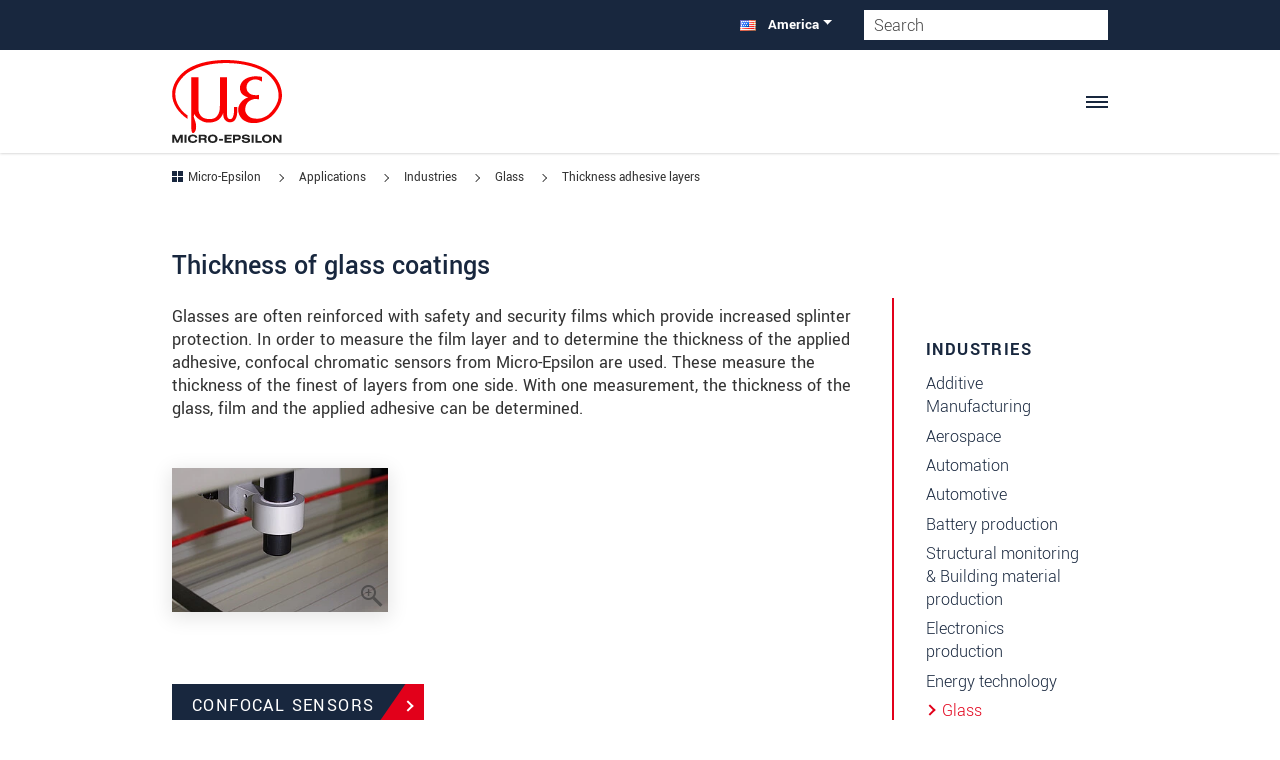

--- FILE ---
content_type: text/html; charset=UTF-8
request_url: https://www.micro-epsilon.com/applications/industries/glass/thickness-adhesive-layers/?sLang=us
body_size: 100138
content:
<?xml version="1.0" encoding="utf-8"?>
<!DOCTYPE html>
<html dir="ltr" lang="en-US">
<head>
<meta charset="utf-8"><!-- 
        LautundKlar Template by LautundKlar GmbH. https://lautundklar.de

        This website is powered by TYPO3 - inspiring people to share!
        TYPO3 is a free open source Content Management Framework initially created by Kasper Skaarhoj and licensed under GNU/GPL.
        TYPO3 is copyright 1998-2026 of Kasper Skaarhoj. Extensions are copyright of their respective owners.
        Information and contribution at https://typo3.org/
-->
<link rel="icon" href="/typo3conf/ext/lautundklar_template/Resources/Public/Images/favicon.ico" type="image/vnd.microsoft.icon">
<title>Thickness adhesive layers | Micro-Epsilon</title>
<meta name="generator" content="TYPO3 CMS">
<meta property="og:type" content="website">
<meta property="og:site_name" content="Micro-Epsilon">
<meta name="twitter:card" content="summary">
<link rel="stylesheet" href="/typo3temp/assets/css/lautundklar_template/fonts.css?1768294959" media="all">
<link rel="stylesheet" href="/typo3temp/assets/compressed/merged-bb1a66151691e3543621d9b1aee5af94.css?1768294959" media="all">
<link href="/typo3temp/assets/css/image.css?1768294957" rel="stylesheet">
<style>
/*<![CDATA[*/
<!-- 
/*EXT:lautundklar_template/Resources/Private/SCSS/base-layout.scss*/
@charset "UTF-8";
:root{--bs-blue: #0d6efd;--bs-indigo: #6610f2;--bs-purple: #6f42c1;--bs-pink: #d63384;--bs-red: #e2001a;--bs-orange: #fd7e14;--bs-yellow: #ffc107;--bs-green: #5cb85c;--bs-teal: #20c997;--bs-cyan: #0dcaf0;--bs-white: #ffffff;--bs-gray: #6c757d;--bs-gray-dark: #343a40;--bs-gray-100: #f8f9fa;--bs-gray-200: #e9ecef;--bs-gray-300: #dee2e6;--bs-gray-400: #ced4da;--bs-gray-500: #adb5bd;--bs-gray-600: #6c757d;--bs-gray-700: #495057;--bs-gray-800: #343a40;--bs-gray-900: #212529;--bs-primary: #18273e;--bs-secondary: #e2001a;--bs-success: #5cb85c;--bs-info: #0dcaf0;--bs-warning: #ffc107;--bs-danger: #e2001a;--bs-light: #f8f9fa;--bs-dark: #212529;--bs-primary-rgb: 24, 39, 62;--bs-secondary-rgb: 226, 0, 26;--bs-success-rgb: 92, 184, 92;--bs-info-rgb: 13, 202, 240;--bs-warning-rgb: 255, 193, 7;--bs-danger-rgb: 226, 0, 26;--bs-light-rgb: 248, 249, 250;--bs-dark-rgb: 33, 37, 41;--bs-white-rgb: 255, 255, 255;--bs-black-rgb: 0, 0, 0;--bs-body-color-rgb: 51, 51, 51;--bs-body-bg-rgb: 255, 255, 255;--bs-font-yantramanav: 'Yantramanav', sans-serif;--bs-font-sans-serif: 'Open Sans', "Helvetica Neue", Helvetica, Arial, sans-serif;--bs-font-monospace: SFMono-Regular, Menlo, Monaco, Consolas, "Liberation Mono", "Courier New", monospace;--bs-gradient: linear-gradient(180deg, rgba(255, 255, 255, 0.15), rgba(255, 255, 255, 0));--bs-body-font-family: var(--bs-font-yantramanav);--bs-body-font-size: 1.1rem;--bs-body-font-weight: 400;--bs-body-line-height: 1.2;--bs-body-color: #333333;--bs-body-bg: #ffffff}*,*::before,*::after{box-sizing:border-box}@media (prefers-reduced-motion:no-preference){:root{scroll-behavior:smooth}}body{margin:0;font-family:var(--bs-body-font-family);font-size:var(--bs-body-font-size);font-weight:var(--bs-body-font-weight);line-height:var(--bs-body-line-height);color:var(--bs-body-color);text-align:var(--bs-body-text-align);background-color:var(--bs-body-bg);-webkit-text-size-adjust:100%;-webkit-tap-highlight-color:rgba(0, 0, 0, 0)}hr{margin:1rem 0;color:inherit;background-color:currentColor;border:0;opacity:0.25}hr:not([size]){height:1px}p{margin-top:0;margin-bottom:1rem}abbr[title],abbr[data-bs-original-title]{text-decoration:underline dotted;cursor:help;text-decoration-skip-ink:none}address{margin-bottom:1rem;font-style:normal;line-height:inherit}ol,ul{padding-left:2rem}ol,ul,dl{margin-top:0;margin-bottom:1rem}ol ol,ul ul,ol ul,ul ol{margin-bottom:0}dt{font-weight:700}dd{margin-bottom:0.5rem;margin-left:0}blockquote{margin:0 0 1rem}b,strong{font-weight:bolder}small,.small{font-size:0.875em}mark,.mark{padding:0.2em;background-color:#fcf8e3}sub,sup{position:relative;font-size:0.75em;line-height:0;vertical-align:baseline}sub{bottom:-0.25em}sup{top:-0.5em}a{color:#18273e;text-decoration:underline;transition:color 0.35s ease-in-out}a:hover{color:#131f32}a:not([href]):not([class]),a:not([href]):not([class]):hover{color:inherit;text-decoration:none}pre,code,kbd,samp{font-family:var(--bs-font-monospace);font-size:1em;direction:ltr /* rtl:ignore */;unicode-bidi:bidi-override}pre{display:block;margin-top:0;margin-bottom:1rem;overflow:auto;font-size:0.875em}pre code{font-size:inherit;color:inherit;word-break:normal}code{font-size:0.875em;color:#d63384;word-wrap:break-word}a>code{color:inherit}kbd{padding:0.2rem 0.4rem;font-size:0.875em;color:#ffffff;background-color:#212529;border-radius:0.2rem}kbd kbd{padding:0;font-size:1em;font-weight:700}figure{margin:0 0 1rem}img,svg{vertical-align:middle}table{caption-side:bottom;border-collapse:collapse}caption{padding-top:0.5rem;padding-bottom:0.5rem;color:#6c757d;text-align:left}th{text-align:inherit;text-align:-webkit-match-parent}thead,tbody,tfoot,tr,td,th{border-color:inherit;border-style:solid;border-width:0}label{display:inline-block}button{border-radius:0}button:focus:not(:focus-visible){outline:0}input,button,select,optgroup,textarea{margin:0;font-family:inherit;font-size:inherit;line-height:inherit}button,select{text-transform:none}[role="button"]{cursor:pointer}select{word-wrap:normal}select:disabled{opacity:1}[list]::-webkit-calendar-picker-indicator{display:none}button,[type="button"],[type="reset"],[type="submit"]{-webkit-appearance:button}button:not(:disabled),[type="button"]:not(:disabled),[type="reset"]:not(:disabled),[type="submit"]:not(:disabled){cursor:pointer}::-moz-focus-inner{padding:0;border-style:none}textarea{resize:vertical}fieldset{min-width:0;padding:0;margin:0;border:0}legend{float:left;width:100%;padding:0;margin-bottom:0.5rem;font-size:calc(1.275rem + 0.3vw);line-height:inherit}@media (min-width:1200px){legend{font-size:1.5rem}}legend+*{clear:left}::-webkit-datetime-edit-fields-wrapper,::-webkit-datetime-edit-text,::-webkit-datetime-edit-minute,::-webkit-datetime-edit-hour-field,::-webkit-datetime-edit-day-field,::-webkit-datetime-edit-month-field,::-webkit-datetime-edit-year-field{padding:0}::-webkit-inner-spin-button{height:auto}[type="search"]{outline-offset:-2px;-webkit-appearance:textfield}::-webkit-search-decoration{-webkit-appearance:none}::-webkit-color-swatch-wrapper{padding:0}::file-selector-button{font:inherit}::-webkit-file-upload-button{font:inherit;-webkit-appearance:button}output{display:inline-block}iframe{border:0}summary{display:list-item;cursor:pointer}progress{vertical-align:baseline}[hidden]{display:none !important}.container,.product-details .frame-type-wst3bootstrap_accordion,.product-details .groupelements.accordion-group>.frame-type-text,.container-fluid,.container-sm,.container-md,.container-lg,.container-xl,.container-xxl{width:100%;padding-right:var(--bs-gutter-x, 0.75rem);padding-left:var(--bs-gutter-x, 0.75rem);margin-right:auto;margin-left:auto}@media (min-width:576px){.container,.product-details .frame-type-wst3bootstrap_accordion,.product-details .groupelements.accordion-group>.frame-type-text,.container-sm{max-width:540px}}@media (min-width:768px){.container,.product-details .frame-type-wst3bootstrap_accordion,.product-details .groupelements.accordion-group>.frame-type-text,.container-sm,.container-md{max-width:720px}}@media (min-width:1050px){.container,.product-details .frame-type-wst3bootstrap_accordion,.product-details .groupelements.accordion-group>.frame-type-text,.container-sm,.container-md,.container-lg{max-width:960px}}@media (min-width:1300px){.container,.product-details .frame-type-wst3bootstrap_accordion,.product-details .groupelements.accordion-group>.frame-type-text,.container-sm,.container-md,.container-lg,.container-xl{max-width:1140px}}@media (min-width:1400px){.container,.product-details .frame-type-wst3bootstrap_accordion,.product-details .groupelements.accordion-group>.frame-type-text,.container-sm,.container-md,.container-lg,.container-xl,.container-xxl{max-width:1320px}}.fade{transition:opacity 0.15s linear}@media (prefers-reduced-motion:reduce){.fade{transition:none}}.fade:not(.show){opacity:0}.collapse:not(.show){display:none}.collapsing{height:0;overflow:hidden;transition:height 0.35s ease}@media (prefers-reduced-motion:reduce){.collapsing{transition:none}}.collapsing.collapse-horizontal{width:0;height:auto;transition:width 0.35s ease}@media (prefers-reduced-motion:reduce){.collapsing.collapse-horizontal{transition:none}}.row{--bs-gutter-x: 1.5rem;--bs-gutter-y: 0;display:flex;flex-wrap:wrap;margin-top:calc(-1 * var(--bs-gutter-y));margin-right:calc(-.5 * var(--bs-gutter-x));margin-left:calc(-.5 * var(--bs-gutter-x))}.row>*{flex-shrink:0;width:100%;max-width:100%;padding-right:calc(var(--bs-gutter-x) * .5);padding-left:calc(var(--bs-gutter-x) * .5);margin-top:var(--bs-gutter-y)}.col{flex:1 0 0%}.row-cols-auto>*{flex:0 0 auto;width:auto}.row-cols-1>*{flex:0 0 auto;width:100%}.row-cols-2>*{flex:0 0 auto;width:50%}.row-cols-3>*{flex:0 0 auto;width:33.3333333333%}.row-cols-4>*{flex:0 0 auto;width:25%}.row-cols-5>*{flex:0 0 auto;width:20%}.row-cols-6>*{flex:0 0 auto;width:16.6666666667%}.col-auto{flex:0 0 auto;width:auto}.col-1{flex:0 0 auto;width:8.33333333%}.col-2{flex:0 0 auto;width:16.66666667%}.col-3{flex:0 0 auto;width:25%}.col-4{flex:0 0 auto;width:33.33333333%}.col-5{flex:0 0 auto;width:41.66666667%}.col-6{flex:0 0 auto;width:50%}.col-7{flex:0 0 auto;width:58.33333333%}.col-8{flex:0 0 auto;width:66.66666667%}.col-9{flex:0 0 auto;width:75%}.col-10{flex:0 0 auto;width:83.33333333%}.col-11{flex:0 0 auto;width:91.66666667%}.col-12{flex:0 0 auto;width:100%}.offset-1{margin-left:8.33333333%}.offset-2{margin-left:16.66666667%}.offset-3{margin-left:25%}.offset-4{margin-left:33.33333333%}.offset-5{margin-left:41.66666667%}.offset-6{margin-left:50%}.offset-7{margin-left:58.33333333%}.offset-8{margin-left:66.66666667%}.offset-9{margin-left:75%}.offset-10{margin-left:83.33333333%}.offset-11{margin-left:91.66666667%}.g-0,.gx-0{--bs-gutter-x: 0}.g-0,.gy-0{--bs-gutter-y: 0}.g-1,.gx-1{--bs-gutter-x: 0.25rem}.g-1,.gy-1{--bs-gutter-y: 0.25rem}.g-2,.gx-2{--bs-gutter-x: 0.5rem}.g-2,.gy-2{--bs-gutter-y: 0.5rem}.g-3,.gx-3{--bs-gutter-x: 1rem}.g-3,.gy-3{--bs-gutter-y: 1rem}.g-4,.gx-4{--bs-gutter-x: 1.5rem}.g-4,.gy-4{--bs-gutter-y: 1.5rem}.g-5,.gx-5{--bs-gutter-x: 3rem}.g-5,.gy-5{--bs-gutter-y: 3rem}.g-6,.gx-6{--bs-gutter-x: 4rem}.g-6,.gy-6{--bs-gutter-y: 4rem}.g-7,.gx-7{--bs-gutter-x: 5rem}.g-7,.gy-7{--bs-gutter-y: 5rem}@media (min-width:576px){.col-sm{flex:1 0 0%}.row-cols-sm-auto>*{flex:0 0 auto;width:auto}.row-cols-sm-1>*{flex:0 0 auto;width:100%}.row-cols-sm-2>*{flex:0 0 auto;width:50%}.row-cols-sm-3>*{flex:0 0 auto;width:33.3333333333%}.row-cols-sm-4>*{flex:0 0 auto;width:25%}.row-cols-sm-5>*{flex:0 0 auto;width:20%}.row-cols-sm-6>*{flex:0 0 auto;width:16.6666666667%}.col-sm-auto{flex:0 0 auto;width:auto}.col-sm-1{flex:0 0 auto;width:8.33333333%}.col-sm-2{flex:0 0 auto;width:16.66666667%}.col-sm-3{flex:0 0 auto;width:25%}.col-sm-4{flex:0 0 auto;width:33.33333333%}.col-sm-5{flex:0 0 auto;width:41.66666667%}.col-sm-6{flex:0 0 auto;width:50%}.col-sm-7{flex:0 0 auto;width:58.33333333%}.col-sm-8{flex:0 0 auto;width:66.66666667%}.col-sm-9{flex:0 0 auto;width:75%}.col-sm-10{flex:0 0 auto;width:83.33333333%}.col-sm-11{flex:0 0 auto;width:91.66666667%}.col-sm-12{flex:0 0 auto;width:100%}.offset-sm-0{margin-left:0}.offset-sm-1{margin-left:8.33333333%}.offset-sm-2{margin-left:16.66666667%}.offset-sm-3{margin-left:25%}.offset-sm-4{margin-left:33.33333333%}.offset-sm-5{margin-left:41.66666667%}.offset-sm-6{margin-left:50%}.offset-sm-7{margin-left:58.33333333%}.offset-sm-8{margin-left:66.66666667%}.offset-sm-9{margin-left:75%}.offset-sm-10{margin-left:83.33333333%}.offset-sm-11{margin-left:91.66666667%}.g-sm-0,.gx-sm-0{--bs-gutter-x: 0}.g-sm-0,.gy-sm-0{--bs-gutter-y: 0}.g-sm-1,.gx-sm-1{--bs-gutter-x: 0.25rem}.g-sm-1,.gy-sm-1{--bs-gutter-y: 0.25rem}.g-sm-2,.gx-sm-2{--bs-gutter-x: 0.5rem}.g-sm-2,.gy-sm-2{--bs-gutter-y: 0.5rem}.g-sm-3,.gx-sm-3{--bs-gutter-x: 1rem}.g-sm-3,.gy-sm-3{--bs-gutter-y: 1rem}.g-sm-4,.gx-sm-4{--bs-gutter-x: 1.5rem}.g-sm-4,.gy-sm-4{--bs-gutter-y: 1.5rem}.g-sm-5,.gx-sm-5{--bs-gutter-x: 3rem}.g-sm-5,.gy-sm-5{--bs-gutter-y: 3rem}.g-sm-6,.gx-sm-6{--bs-gutter-x: 4rem}.g-sm-6,.gy-sm-6{--bs-gutter-y: 4rem}.g-sm-7,.gx-sm-7{--bs-gutter-x: 5rem}.g-sm-7,.gy-sm-7{--bs-gutter-y: 5rem}}@media (min-width:768px){.col-md{flex:1 0 0%}.row-cols-md-auto>*{flex:0 0 auto;width:auto}.row-cols-md-1>*{flex:0 0 auto;width:100%}.row-cols-md-2>*{flex:0 0 auto;width:50%}.row-cols-md-3>*{flex:0 0 auto;width:33.3333333333%}.row-cols-md-4>*{flex:0 0 auto;width:25%}.row-cols-md-5>*{flex:0 0 auto;width:20%}.row-cols-md-6>*{flex:0 0 auto;width:16.6666666667%}.col-md-auto{flex:0 0 auto;width:auto}.col-md-1{flex:0 0 auto;width:8.33333333%}.col-md-2{flex:0 0 auto;width:16.66666667%}.col-md-3{flex:0 0 auto;width:25%}.col-md-4{flex:0 0 auto;width:33.33333333%}.col-md-5{flex:0 0 auto;width:41.66666667%}.col-md-6{flex:0 0 auto;width:50%}.col-md-7{flex:0 0 auto;width:58.33333333%}.col-md-8{flex:0 0 auto;width:66.66666667%}.col-md-9{flex:0 0 auto;width:75%}.col-md-10{flex:0 0 auto;width:83.33333333%}.col-md-11{flex:0 0 auto;width:91.66666667%}.col-md-12{flex:0 0 auto;width:100%}.offset-md-0{margin-left:0}.offset-md-1{margin-left:8.33333333%}.offset-md-2{margin-left:16.66666667%}.offset-md-3{margin-left:25%}.offset-md-4{margin-left:33.33333333%}.offset-md-5{margin-left:41.66666667%}.offset-md-6{margin-left:50%}.offset-md-7{margin-left:58.33333333%}.offset-md-8{margin-left:66.66666667%}.offset-md-9{margin-left:75%}.offset-md-10{margin-left:83.33333333%}.offset-md-11{margin-left:91.66666667%}.g-md-0,.gx-md-0{--bs-gutter-x: 0}.g-md-0,.gy-md-0{--bs-gutter-y: 0}.g-md-1,.gx-md-1{--bs-gutter-x: 0.25rem}.g-md-1,.gy-md-1{--bs-gutter-y: 0.25rem}.g-md-2,.gx-md-2{--bs-gutter-x: 0.5rem}.g-md-2,.gy-md-2{--bs-gutter-y: 0.5rem}.g-md-3,.gx-md-3{--bs-gutter-x: 1rem}.g-md-3,.gy-md-3{--bs-gutter-y: 1rem}.g-md-4,.gx-md-4{--bs-gutter-x: 1.5rem}.g-md-4,.gy-md-4{--bs-gutter-y: 1.5rem}.g-md-5,.gx-md-5{--bs-gutter-x: 3rem}.g-md-5,.gy-md-5{--bs-gutter-y: 3rem}.g-md-6,.gx-md-6{--bs-gutter-x: 4rem}.g-md-6,.gy-md-6{--bs-gutter-y: 4rem}.g-md-7,.gx-md-7{--bs-gutter-x: 5rem}.g-md-7,.gy-md-7{--bs-gutter-y: 5rem}}@media (min-width:1050px){.col-lg{flex:1 0 0%}.row-cols-lg-auto>*{flex:0 0 auto;width:auto}.row-cols-lg-1>*{flex:0 0 auto;width:100%}.row-cols-lg-2>*{flex:0 0 auto;width:50%}.row-cols-lg-3>*{flex:0 0 auto;width:33.3333333333%}.row-cols-lg-4>*{flex:0 0 auto;width:25%}.row-cols-lg-5>*{flex:0 0 auto;width:20%}.row-cols-lg-6>*{flex:0 0 auto;width:16.6666666667%}.col-lg-auto{flex:0 0 auto;width:auto}.col-lg-1{flex:0 0 auto;width:8.33333333%}.col-lg-2{flex:0 0 auto;width:16.66666667%}.col-lg-3{flex:0 0 auto;width:25%}.col-lg-4{flex:0 0 auto;width:33.33333333%}.col-lg-5{flex:0 0 auto;width:41.66666667%}.col-lg-6{flex:0 0 auto;width:50%}.col-lg-7{flex:0 0 auto;width:58.33333333%}.col-lg-8{flex:0 0 auto;width:66.66666667%}.col-lg-9{flex:0 0 auto;width:75%}.col-lg-10{flex:0 0 auto;width:83.33333333%}.col-lg-11{flex:0 0 auto;width:91.66666667%}.col-lg-12{flex:0 0 auto;width:100%}.offset-lg-0{margin-left:0}.offset-lg-1{margin-left:8.33333333%}.offset-lg-2{margin-left:16.66666667%}.offset-lg-3{margin-left:25%}.offset-lg-4{margin-left:33.33333333%}.offset-lg-5{margin-left:41.66666667%}.offset-lg-6{margin-left:50%}.offset-lg-7{margin-left:58.33333333%}.offset-lg-8{margin-left:66.66666667%}.offset-lg-9{margin-left:75%}.offset-lg-10{margin-left:83.33333333%}.offset-lg-11{margin-left:91.66666667%}.g-lg-0,.gx-lg-0{--bs-gutter-x: 0}.g-lg-0,.gy-lg-0{--bs-gutter-y: 0}.g-lg-1,.gx-lg-1{--bs-gutter-x: 0.25rem}.g-lg-1,.gy-lg-1{--bs-gutter-y: 0.25rem}.g-lg-2,.gx-lg-2{--bs-gutter-x: 0.5rem}.g-lg-2,.gy-lg-2{--bs-gutter-y: 0.5rem}.g-lg-3,.gx-lg-3{--bs-gutter-x: 1rem}.g-lg-3,.gy-lg-3{--bs-gutter-y: 1rem}.g-lg-4,.gx-lg-4{--bs-gutter-x: 1.5rem}.g-lg-4,.gy-lg-4{--bs-gutter-y: 1.5rem}.g-lg-5,.gx-lg-5{--bs-gutter-x: 3rem}.g-lg-5,.gy-lg-5{--bs-gutter-y: 3rem}.g-lg-6,.gx-lg-6{--bs-gutter-x: 4rem}.g-lg-6,.gy-lg-6{--bs-gutter-y: 4rem}.g-lg-7,.gx-lg-7{--bs-gutter-x: 5rem}.g-lg-7,.gy-lg-7{--bs-gutter-y: 5rem}}@media (min-width:1300px){.col-xl{flex:1 0 0%}.row-cols-xl-auto>*{flex:0 0 auto;width:auto}.row-cols-xl-1>*{flex:0 0 auto;width:100%}.row-cols-xl-2>*{flex:0 0 auto;width:50%}.row-cols-xl-3>*{flex:0 0 auto;width:33.3333333333%}.row-cols-xl-4>*{flex:0 0 auto;width:25%}.row-cols-xl-5>*{flex:0 0 auto;width:20%}.row-cols-xl-6>*{flex:0 0 auto;width:16.6666666667%}.col-xl-auto{flex:0 0 auto;width:auto}.col-xl-1{flex:0 0 auto;width:8.33333333%}.col-xl-2{flex:0 0 auto;width:16.66666667%}.col-xl-3{flex:0 0 auto;width:25%}.col-xl-4{flex:0 0 auto;width:33.33333333%}.col-xl-5{flex:0 0 auto;width:41.66666667%}.col-xl-6{flex:0 0 auto;width:50%}.col-xl-7{flex:0 0 auto;width:58.33333333%}.col-xl-8{flex:0 0 auto;width:66.66666667%}.col-xl-9{flex:0 0 auto;width:75%}.col-xl-10{flex:0 0 auto;width:83.33333333%}.col-xl-11{flex:0 0 auto;width:91.66666667%}.col-xl-12{flex:0 0 auto;width:100%}.offset-xl-0{margin-left:0}.offset-xl-1{margin-left:8.33333333%}.offset-xl-2{margin-left:16.66666667%}.offset-xl-3{margin-left:25%}.offset-xl-4{margin-left:33.33333333%}.offset-xl-5{margin-left:41.66666667%}.offset-xl-6{margin-left:50%}.offset-xl-7{margin-left:58.33333333%}.offset-xl-8{margin-left:66.66666667%}.offset-xl-9{margin-left:75%}.offset-xl-10{margin-left:83.33333333%}.offset-xl-11{margin-left:91.66666667%}.g-xl-0,.gx-xl-0{--bs-gutter-x: 0}.g-xl-0,.gy-xl-0{--bs-gutter-y: 0}.g-xl-1,.gx-xl-1{--bs-gutter-x: 0.25rem}.g-xl-1,.gy-xl-1{--bs-gutter-y: 0.25rem}.g-xl-2,.gx-xl-2{--bs-gutter-x: 0.5rem}.g-xl-2,.gy-xl-2{--bs-gutter-y: 0.5rem}.g-xl-3,.gx-xl-3{--bs-gutter-x: 1rem}.g-xl-3,.gy-xl-3{--bs-gutter-y: 1rem}.g-xl-4,.gx-xl-4{--bs-gutter-x: 1.5rem}.g-xl-4,.gy-xl-4{--bs-gutter-y: 1.5rem}.g-xl-5,.gx-xl-5{--bs-gutter-x: 3rem}.g-xl-5,.gy-xl-5{--bs-gutter-y: 3rem}.g-xl-6,.gx-xl-6{--bs-gutter-x: 4rem}.g-xl-6,.gy-xl-6{--bs-gutter-y: 4rem}.g-xl-7,.gx-xl-7{--bs-gutter-x: 5rem}.g-xl-7,.gy-xl-7{--bs-gutter-y: 5rem}}@media (min-width:1400px){.col-xxl{flex:1 0 0%}.row-cols-xxl-auto>*{flex:0 0 auto;width:auto}.row-cols-xxl-1>*{flex:0 0 auto;width:100%}.row-cols-xxl-2>*{flex:0 0 auto;width:50%}.row-cols-xxl-3>*{flex:0 0 auto;width:33.3333333333%}.row-cols-xxl-4>*{flex:0 0 auto;width:25%}.row-cols-xxl-5>*{flex:0 0 auto;width:20%}.row-cols-xxl-6>*{flex:0 0 auto;width:16.6666666667%}.col-xxl-auto{flex:0 0 auto;width:auto}.col-xxl-1{flex:0 0 auto;width:8.33333333%}.col-xxl-2{flex:0 0 auto;width:16.66666667%}.col-xxl-3{flex:0 0 auto;width:25%}.col-xxl-4{flex:0 0 auto;width:33.33333333%}.col-xxl-5{flex:0 0 auto;width:41.66666667%}.col-xxl-6{flex:0 0 auto;width:50%}.col-xxl-7{flex:0 0 auto;width:58.33333333%}.col-xxl-8{flex:0 0 auto;width:66.66666667%}.col-xxl-9{flex:0 0 auto;width:75%}.col-xxl-10{flex:0 0 auto;width:83.33333333%}.col-xxl-11{flex:0 0 auto;width:91.66666667%}.col-xxl-12{flex:0 0 auto;width:100%}.offset-xxl-0{margin-left:0}.offset-xxl-1{margin-left:8.33333333%}.offset-xxl-2{margin-left:16.66666667%}.offset-xxl-3{margin-left:25%}.offset-xxl-4{margin-left:33.33333333%}.offset-xxl-5{margin-left:41.66666667%}.offset-xxl-6{margin-left:50%}.offset-xxl-7{margin-left:58.33333333%}.offset-xxl-8{margin-left:66.66666667%}.offset-xxl-9{margin-left:75%}.offset-xxl-10{margin-left:83.33333333%}.offset-xxl-11{margin-left:91.66666667%}.g-xxl-0,.gx-xxl-0{--bs-gutter-x: 0}.g-xxl-0,.gy-xxl-0{--bs-gutter-y: 0}.g-xxl-1,.gx-xxl-1{--bs-gutter-x: 0.25rem}.g-xxl-1,.gy-xxl-1{--bs-gutter-y: 0.25rem}.g-xxl-2,.gx-xxl-2{--bs-gutter-x: 0.5rem}.g-xxl-2,.gy-xxl-2{--bs-gutter-y: 0.5rem}.g-xxl-3,.gx-xxl-3{--bs-gutter-x: 1rem}.g-xxl-3,.gy-xxl-3{--bs-gutter-y: 1rem}.g-xxl-4,.gx-xxl-4{--bs-gutter-x: 1.5rem}.g-xxl-4,.gy-xxl-4{--bs-gutter-y: 1.5rem}.g-xxl-5,.gx-xxl-5{--bs-gutter-x: 3rem}.g-xxl-5,.gy-xxl-5{--bs-gutter-y: 3rem}.g-xxl-6,.gx-xxl-6{--bs-gutter-x: 4rem}.g-xxl-6,.gy-xxl-6{--bs-gutter-y: 4rem}.g-xxl-7,.gx-xxl-7{--bs-gutter-x: 5rem}.g-xxl-7,.gy-xxl-7{--bs-gutter-y: 5rem}}.align-baseline{vertical-align:baseline !important}.align-top{vertical-align:top !important}.align-middle{vertical-align:middle !important}.align-bottom{vertical-align:bottom !important}.align-text-bottom{vertical-align:text-bottom !important}.align-text-top{vertical-align:text-top !important}.float-start{float:left !important}.float-end{float:right !important}.float-none{float:none !important}.opacity-0{opacity:0 !important}.opacity-25{opacity:0.25 !important}.opacity-50{opacity:0.5 !important}.opacity-75{opacity:0.75 !important}.opacity-100{opacity:1 !important}.overflow-auto{overflow:auto !important}.overflow-hidden{overflow:hidden !important}.overflow-visible{overflow:visible !important}.overflow-scroll{overflow:scroll !important}.d-inline{display:inline !important}.d-inline-block{display:inline-block !important}.d-block{display:block !important}.d-grid{display:grid !important}.d-table{display:table !important}.d-table-row{display:table-row !important}.d-table-cell{display:table-cell !important}.d-flex{display:flex !important}.d-inline-flex{display:inline-flex !important}.d-none{display:none !important}.shadow{box-shadow:0px 4px 18.4px 1.6px rgba(0, 0, 0, 0.23) !important}.shadow-sm{box-shadow:0 0.125rem 0.25rem rgba(0, 0, 0, 0.075) !important}.shadow-lg{box-shadow:0 1rem 3rem rgba(0, 0, 0, 0.175) !important}.shadow-none{box-shadow:none !important}.position-static{position:static !important}.position-relative{position:relative !important}.position-absolute{position:absolute !important}.position-fixed{position:fixed !important}.position-sticky{position:sticky !important}.top-0{top:0 !important}.top-50{top:50% !important}.top-100{top:100% !important}.bottom-0{bottom:0 !important}.bottom-50{bottom:50% !important}.bottom-100{bottom:100% !important}.start-0{left:0 !important}.start-50{left:50% !important}.start-100{left:100% !important}.end-0{right:0 !important}.end-50{right:50% !important}.end-100{right:100% !important}.translate-middle{transform:translate(-50%, -50%) !important}.translate-middle-x{transform:translateX(-50%) !important}.translate-middle-y{transform:translateY(-50%) !important}.border{border:1px solid #dee2e6 !important}.border-0{border:0 !important}.border-top{border-top:1px solid #dee2e6 !important}.border-top-0{border-top:0 !important}.border-end{border-right:1px solid #dee2e6 !important}.border-end-0{border-right:0 !important}.border-bottom{border-bottom:1px solid #dee2e6 !important}.border-bottom-0{border-bottom:0 !important}.border-start{border-left:1px solid #dee2e6 !important}.border-start-0{border-left:0 !important}.border-primary{border-color:#18273e !important}.border-secondary{border-color:#e2001a !important}.border-success{border-color:#5cb85c !important}.border-info{border-color:#0dcaf0 !important}.border-warning{border-color:#ffc107 !important}.border-danger{border-color:#e2001a !important}.border-light{border-color:#f8f9fa !important}.border-dark{border-color:#212529 !important}.border-white{border-color:#ffffff !important}.border-1{border-width:1px !important}.border-2{border-width:2px !important}.border-3{border-width:3px !important}.border-4{border-width:4px !important}.border-5{border-width:5px !important}.w-25{width:25% !important}.w-50{width:50% !important}.w-75{width:75% !important}.w-100{width:100% !important}.w-auto{width:auto !important}.mw-100{max-width:100% !important}.vw-100{width:100vw !important}.min-vw-100{min-width:100vw !important}.h-25{height:25% !important}.h-50{height:50% !important}.h-75{height:75% !important}.h-100{height:100% !important}.h-auto{height:auto !important}.mh-100{max-height:100% !important}.vh-100{height:100vh !important}.min-vh-100{min-height:100vh !important}.flex-fill{flex:1 1 auto !important}.flex-row{flex-direction:row !important}.flex-column{flex-direction:column !important}.flex-row-reverse{flex-direction:row-reverse !important}.flex-column-reverse{flex-direction:column-reverse !important}.flex-grow-0{flex-grow:0 !important}.flex-grow-1{flex-grow:1 !important}.flex-shrink-0{flex-shrink:0 !important}.flex-shrink-1{flex-shrink:1 !important}.flex-wrap{flex-wrap:wrap !important}.flex-nowrap{flex-wrap:nowrap !important}.flex-wrap-reverse{flex-wrap:wrap-reverse !important}.gap-0{gap:0 !important}.gap-1{gap:0.25rem !important}.gap-2{gap:0.5rem !important}.gap-3{gap:1rem !important}.gap-4{gap:1.5rem !important}.gap-5{gap:3rem !important}.gap-6{gap:4rem !important}.gap-7{gap:5rem !important}.justify-content-start{justify-content:flex-start !important}.justify-content-end{justify-content:flex-end !important}.justify-content-center{justify-content:center !important}.justify-content-between{justify-content:space-between !important}.justify-content-around{justify-content:space-around !important}.justify-content-evenly{justify-content:space-evenly !important}.align-items-start{align-items:flex-start !important}.align-items-end{align-items:flex-end !important}.align-items-center{align-items:center !important}.align-items-baseline{align-items:baseline !important}.align-items-stretch{align-items:stretch !important}.align-content-start{align-content:flex-start !important}.align-content-end{align-content:flex-end !important}.align-content-center{align-content:center !important}.align-content-between{align-content:space-between !important}.align-content-around{align-content:space-around !important}.align-content-stretch{align-content:stretch !important}.align-self-auto{align-self:auto !important}.align-self-start{align-self:flex-start !important}.align-self-end{align-self:flex-end !important}.align-self-center{align-self:center !important}.align-self-baseline{align-self:baseline !important}.align-self-stretch{align-self:stretch !important}.order-first{order:-1 !important}.order-0{order:0 !important}.order-1{order:1 !important}.order-2{order:2 !important}.order-3{order:3 !important}.order-4{order:4 !important}.order-5{order:5 !important}.order-last{order:6 !important}.m-0{margin:0 !important}.m-1{margin:0.25rem !important}.m-2{margin:0.5rem !important}.m-3{margin:1rem !important}.m-4{margin:1.5rem !important}.m-5{margin:3rem !important}.m-6{margin:4rem !important}.m-7{margin:5rem !important}.m-auto{margin:auto !important}.mx-0{margin-right:0 !important;margin-left:0 !important}.mx-1{margin-right:0.25rem !important;margin-left:0.25rem !important}.mx-2{margin-right:0.5rem !important;margin-left:0.5rem !important}.mx-3{margin-right:1rem !important;margin-left:1rem !important}.mx-4{margin-right:1.5rem !important;margin-left:1.5rem !important}.mx-5{margin-right:3rem !important;margin-left:3rem !important}.mx-6{margin-right:4rem !important;margin-left:4rem !important}.mx-7{margin-right:5rem !important;margin-left:5rem !important}.mx-auto,.center-block{margin-right:auto !important;margin-left:auto !important}.my-0{margin-top:0 !important;margin-bottom:0 !important}.my-1{margin-top:0.25rem !important;margin-bottom:0.25rem !important}.my-2{margin-top:0.5rem !important;margin-bottom:0.5rem !important}.my-3{margin-top:1rem !important;margin-bottom:1rem !important}.my-4{margin-top:1.5rem !important;margin-bottom:1.5rem !important}.my-5{margin-top:3rem !important;margin-bottom:3rem !important}.my-6{margin-top:4rem !important;margin-bottom:4rem !important}.my-7{margin-top:5rem !important;margin-bottom:5rem !important}.my-auto{margin-top:auto !important;margin-bottom:auto !important}.mt-0{margin-top:0 !important}.mt-1{margin-top:0.25rem !important}.mt-2{margin-top:0.5rem !important}.mt-3{margin-top:1rem !important}.mt-4{margin-top:1.5rem !important}.mt-5{margin-top:3rem !important}.mt-6{margin-top:4rem !important}.mt-7{margin-top:5rem !important}.mt-auto{margin-top:auto !important}.me-0{margin-right:0 !important}.me-1{margin-right:0.25rem !important}.me-2{margin-right:0.5rem !important}.me-3{margin-right:1rem !important}.me-4{margin-right:1.5rem !important}.me-5{margin-right:3rem !important}.me-6{margin-right:4rem !important}.me-7{margin-right:5rem !important}.me-auto{margin-right:auto !important}.mb-0{margin-bottom:0 !important}.mb-1{margin-bottom:0.25rem !important}.mb-2{margin-bottom:0.5rem !important}.mb-3{margin-bottom:1rem !important}.mb-4{margin-bottom:1.5rem !important}.mb-5{margin-bottom:3rem !important}.mb-6{margin-bottom:4rem !important}.mb-7{margin-bottom:5rem !important}.mb-auto{margin-bottom:auto !important}.ms-0{margin-left:0 !important}.ms-1{margin-left:0.25rem !important}.ms-2{margin-left:0.5rem !important}.ms-3{margin-left:1rem !important}.ms-4{margin-left:1.5rem !important}.ms-5{margin-left:3rem !important}.ms-6{margin-left:4rem !important}.ms-7{margin-left:5rem !important}.ms-auto{margin-left:auto !important}.p-0{padding:0 !important}.p-1{padding:0.25rem !important}.p-2{padding:0.5rem !important}.p-3{padding:1rem !important}.p-4{padding:1.5rem !important}.p-5{padding:3rem !important}.p-6{padding:4rem !important}.p-7{padding:5rem !important}.px-0{padding-right:0 !important;padding-left:0 !important}.px-1{padding-right:0.25rem !important;padding-left:0.25rem !important}.px-2{padding-right:0.5rem !important;padding-left:0.5rem !important}.px-3{padding-right:1rem !important;padding-left:1rem !important}.px-4{padding-right:1.5rem !important;padding-left:1.5rem !important}.px-5{padding-right:3rem !important;padding-left:3rem !important}.px-6{padding-right:4rem !important;padding-left:4rem !important}.px-7{padding-right:5rem !important;padding-left:5rem !important}.py-0{padding-top:0 !important;padding-bottom:0 !important}.py-1{padding-top:0.25rem !important;padding-bottom:0.25rem !important}.py-2{padding-top:0.5rem !important;padding-bottom:0.5rem !important}.py-3{padding-top:1rem !important;padding-bottom:1rem !important}.py-4{padding-top:1.5rem !important;padding-bottom:1.5rem !important}.py-5{padding-top:3rem !important;padding-bottom:3rem !important}.py-6{padding-top:4rem !important;padding-bottom:4rem !important}.py-7{padding-top:5rem !important;padding-bottom:5rem !important}.pt-0{padding-top:0 !important}.pt-1{padding-top:0.25rem !important}.pt-2{padding-top:0.5rem !important}.pt-3{padding-top:1rem !important}.pt-4{padding-top:1.5rem !important}.pt-5{padding-top:3rem !important}.pt-6{padding-top:4rem !important}.pt-7{padding-top:5rem !important}.pe-0{padding-right:0 !important}.pe-1{padding-right:0.25rem !important}.pe-2{padding-right:0.5rem !important}.pe-3{padding-right:1rem !important}.pe-4{padding-right:1.5rem !important}.pe-5{padding-right:3rem !important}.pe-6{padding-right:4rem !important}.pe-7{padding-right:5rem !important}.pb-0{padding-bottom:0 !important}.pb-1{padding-bottom:0.25rem !important}.pb-2{padding-bottom:0.5rem !important}.pb-3{padding-bottom:1rem !important}.pb-4{padding-bottom:1.5rem !important}.pb-5{padding-bottom:3rem !important}.pb-6{padding-bottom:4rem !important}.pb-7{padding-bottom:5rem !important}.ps-0{padding-left:0 !important}.ps-1{padding-left:0.25rem !important}.ps-2{padding-left:0.5rem !important}.ps-3{padding-left:1rem !important}.ps-4{padding-left:1.5rem !important}.ps-5{padding-left:3rem !important}.ps-6{padding-left:4rem !important}.ps-7{padding-left:5rem !important}.font-monospace{font-family:var(--bs-font-monospace) !important}.fs-1{font-size:calc(1.35rem + 1.2vw) !important}.fs-2{font-size:calc(1.3rem + 0.6vw) !important}.fs-3{font-size:calc(1.2875rem + 0.45vw) !important}.fs-4{font-size:calc(1.275rem + 0.3vw) !important}.fs-5{font-size:1.25rem !important}.fs-6{font-size:1.125rem !important}.fst-italic{font-style:italic !important}.fst-normal{font-style:normal !important}.fw-light{font-weight:300 !important}.fw-lighter{font-weight:lighter !important}.fw-normal{font-weight:400 !important}.fw-bold{font-weight:700 !important}.fw-bolder{font-weight:bolder !important}.lh-1{line-height:1 !important}.lh-sm{line-height:1.1 !important}.lh-base{line-height:1.2 !important}.lh-lg{line-height:2 !important}.text-start{text-align:left !important}.text-end{text-align:right !important}.text-center{text-align:center !important}.text-decoration-none{text-decoration:none !important}.text-decoration-underline{text-decoration:underline !important}.text-decoration-line-through{text-decoration:line-through !important}.text-lowercase{text-transform:lowercase !important}.text-uppercase{text-transform:uppercase !important}.text-capitalize{text-transform:capitalize !important}.text-wrap{white-space:normal !important}.text-nowrap{white-space:nowrap !important}.text-break{word-wrap:break-word !important;word-break:break-word !important}.text-primary{--bs-text-opacity: 1;color:rgba(var(--bs-primary-rgb), var(--bs-text-opacity)) !important}.text-secondary{--bs-text-opacity: 1;color:rgba(var(--bs-secondary-rgb), var(--bs-text-opacity)) !important}.text-success{--bs-text-opacity: 1;color:rgba(var(--bs-success-rgb), var(--bs-text-opacity)) !important}.text-info{--bs-text-opacity: 1;color:rgba(var(--bs-info-rgb), var(--bs-text-opacity)) !important}.text-warning{--bs-text-opacity: 1;color:rgba(var(--bs-warning-rgb), var(--bs-text-opacity)) !important}.text-danger{--bs-text-opacity: 1;color:rgba(var(--bs-danger-rgb), var(--bs-text-opacity)) !important}.text-light{--bs-text-opacity: 1;color:rgba(var(--bs-light-rgb), var(--bs-text-opacity)) !important}.text-dark{--bs-text-opacity: 1;color:rgba(var(--bs-dark-rgb), var(--bs-text-opacity)) !important}.text-black{--bs-text-opacity: 1;color:rgba(var(--bs-black-rgb), var(--bs-text-opacity)) !important}.text-white{--bs-text-opacity: 1;color:rgba(var(--bs-white-rgb), var(--bs-text-opacity)) !important}.text-body{--bs-text-opacity: 1;color:rgba(var(--bs-body-color-rgb), var(--bs-text-opacity)) !important}.text-muted{--bs-text-opacity: 1;color:#6c757d !important}.text-black-50{--bs-text-opacity: 1;color:rgba(0, 0, 0, 0.5) !important}.text-white-50{--bs-text-opacity: 1;color:rgba(255, 255, 255, 0.5) !important}.text-reset{--bs-text-opacity: 1;color:inherit !important}.text-opacity-25{--bs-text-opacity: 0.25}.text-opacity-50{--bs-text-opacity: 0.5}.text-opacity-75{--bs-text-opacity: 0.75}.text-opacity-100{--bs-text-opacity: 1}.bg-primary{--bs-bg-opacity: 1;background-color:rgba(var(--bs-primary-rgb), var(--bs-bg-opacity)) !important}.bg-secondary{--bs-bg-opacity: 1;background-color:rgba(var(--bs-secondary-rgb), var(--bs-bg-opacity)) !important}.bg-success{--bs-bg-opacity: 1;background-color:rgba(var(--bs-success-rgb), var(--bs-bg-opacity)) !important}.bg-info{--bs-bg-opacity: 1;background-color:rgba(var(--bs-info-rgb), var(--bs-bg-opacity)) !important}.bg-warning{--bs-bg-opacity: 1;background-color:rgba(var(--bs-warning-rgb), var(--bs-bg-opacity)) !important}.bg-danger{--bs-bg-opacity: 1;background-color:rgba(var(--bs-danger-rgb), var(--bs-bg-opacity)) !important}.bg-light{--bs-bg-opacity: 1;background-color:rgba(var(--bs-light-rgb), var(--bs-bg-opacity)) !important}.bg-dark{--bs-bg-opacity: 1;background-color:rgba(var(--bs-dark-rgb), var(--bs-bg-opacity)) !important}.bg-black{--bs-bg-opacity: 1;background-color:rgba(var(--bs-black-rgb), var(--bs-bg-opacity)) !important}.bg-white{--bs-bg-opacity: 1;background-color:rgba(var(--bs-white-rgb), var(--bs-bg-opacity)) !important}.bg-body{--bs-bg-opacity: 1;background-color:rgba(var(--bs-body-bg-rgb), var(--bs-bg-opacity)) !important}.bg-transparent{--bs-bg-opacity: 1;background-color:transparent !important}.bg-opacity-10{--bs-bg-opacity: 0.1}.bg-opacity-25{--bs-bg-opacity: 0.25}.bg-opacity-50{--bs-bg-opacity: 0.5}.bg-opacity-75{--bs-bg-opacity: 0.75}.bg-opacity-100{--bs-bg-opacity: 1}.bg-gradient{background-image:var(--bs-gradient) !important}.user-select-all{user-select:all !important}.user-select-auto{user-select:auto !important}.user-select-none{user-select:none !important}.pe-none{pointer-events:none !important}.pe-auto{pointer-events:auto !important}.rounded{border-radius:0.25rem !important}.rounded-0{border-radius:0 !important}.rounded-1{border-radius:0.2rem !important}.rounded-2{border-radius:0.25rem !important}.rounded-3{border-radius:0.3rem !important}.rounded-circle{border-radius:50% !important}.rounded-pill{border-radius:50rem !important}.rounded-top{border-top-left-radius:0.25rem !important;border-top-right-radius:0.25rem !important}.rounded-end{border-top-right-radius:0.25rem !important;border-bottom-right-radius:0.25rem !important}.rounded-bottom{border-bottom-right-radius:0.25rem !important;border-bottom-left-radius:0.25rem !important}.rounded-start{border-bottom-left-radius:0.25rem !important;border-top-left-radius:0.25rem !important}.visible{visibility:visible !important}.invisible{visibility:hidden !important}@media (min-width:576px){.float-sm-start{float:left !important}.float-sm-end{float:right !important}.float-sm-none{float:none !important}.d-sm-inline{display:inline !important}.d-sm-inline-block{display:inline-block !important}.d-sm-block{display:block !important}.d-sm-grid{display:grid !important}.d-sm-table{display:table !important}.d-sm-table-row{display:table-row !important}.d-sm-table-cell{display:table-cell !important}.d-sm-flex{display:flex !important}.d-sm-inline-flex{display:inline-flex !important}.d-sm-none{display:none !important}.flex-sm-fill{flex:1 1 auto !important}.flex-sm-row{flex-direction:row !important}.flex-sm-column{flex-direction:column !important}.flex-sm-row-reverse{flex-direction:row-reverse !important}.flex-sm-column-reverse{flex-direction:column-reverse !important}.flex-sm-grow-0{flex-grow:0 !important}.flex-sm-grow-1{flex-grow:1 !important}.flex-sm-shrink-0{flex-shrink:0 !important}.flex-sm-shrink-1{flex-shrink:1 !important}.flex-sm-wrap{flex-wrap:wrap !important}.flex-sm-nowrap{flex-wrap:nowrap !important}.flex-sm-wrap-reverse{flex-wrap:wrap-reverse !important}.gap-sm-0{gap:0 !important}.gap-sm-1{gap:0.25rem !important}.gap-sm-2{gap:0.5rem !important}.gap-sm-3{gap:1rem !important}.gap-sm-4{gap:1.5rem !important}.gap-sm-5{gap:3rem !important}.gap-sm-6{gap:4rem !important}.gap-sm-7{gap:5rem !important}.justify-content-sm-start{justify-content:flex-start !important}.justify-content-sm-end{justify-content:flex-end !important}.justify-content-sm-center{justify-content:center !important}.justify-content-sm-between{justify-content:space-between !important}.justify-content-sm-around{justify-content:space-around !important}.justify-content-sm-evenly{justify-content:space-evenly !important}.align-items-sm-start{align-items:flex-start !important}.align-items-sm-end{align-items:flex-end !important}.align-items-sm-center{align-items:center !important}.align-items-sm-baseline{align-items:baseline !important}.align-items-sm-stretch{align-items:stretch !important}.align-content-sm-start{align-content:flex-start !important}.align-content-sm-end{align-content:flex-end !important}.align-content-sm-center{align-content:center !important}.align-content-sm-between{align-content:space-between !important}.align-content-sm-around{align-content:space-around !important}.align-content-sm-stretch{align-content:stretch !important}.align-self-sm-auto{align-self:auto !important}.align-self-sm-start{align-self:flex-start !important}.align-self-sm-end{align-self:flex-end !important}.align-self-sm-center{align-self:center !important}.align-self-sm-baseline{align-self:baseline !important}.align-self-sm-stretch{align-self:stretch !important}.order-sm-first{order:-1 !important}.order-sm-0{order:0 !important}.order-sm-1{order:1 !important}.order-sm-2{order:2 !important}.order-sm-3{order:3 !important}.order-sm-4{order:4 !important}.order-sm-5{order:5 !important}.order-sm-last{order:6 !important}.m-sm-0{margin:0 !important}.m-sm-1{margin:0.25rem !important}.m-sm-2{margin:0.5rem !important}.m-sm-3{margin:1rem !important}.m-sm-4{margin:1.5rem !important}.m-sm-5{margin:3rem !important}.m-sm-6{margin:4rem !important}.m-sm-7{margin:5rem !important}.m-sm-auto{margin:auto !important}.mx-sm-0{margin-right:0 !important;margin-left:0 !important}.mx-sm-1{margin-right:0.25rem !important;margin-left:0.25rem !important}.mx-sm-2{margin-right:0.5rem !important;margin-left:0.5rem !important}.mx-sm-3{margin-right:1rem !important;margin-left:1rem !important}.mx-sm-4{margin-right:1.5rem !important;margin-left:1.5rem !important}.mx-sm-5{margin-right:3rem !important;margin-left:3rem !important}.mx-sm-6{margin-right:4rem !important;margin-left:4rem !important}.mx-sm-7{margin-right:5rem !important;margin-left:5rem !important}.mx-sm-auto{margin-right:auto !important;margin-left:auto !important}.my-sm-0{margin-top:0 !important;margin-bottom:0 !important}.my-sm-1{margin-top:0.25rem !important;margin-bottom:0.25rem !important}.my-sm-2{margin-top:0.5rem !important;margin-bottom:0.5rem !important}.my-sm-3{margin-top:1rem !important;margin-bottom:1rem !important}.my-sm-4{margin-top:1.5rem !important;margin-bottom:1.5rem !important}.my-sm-5{margin-top:3rem !important;margin-bottom:3rem !important}.my-sm-6{margin-top:4rem !important;margin-bottom:4rem !important}.my-sm-7{margin-top:5rem !important;margin-bottom:5rem !important}.my-sm-auto{margin-top:auto !important;margin-bottom:auto !important}.mt-sm-0{margin-top:0 !important}.mt-sm-1{margin-top:0.25rem !important}.mt-sm-2{margin-top:0.5rem !important}.mt-sm-3{margin-top:1rem !important}.mt-sm-4{margin-top:1.5rem !important}.mt-sm-5{margin-top:3rem !important}.mt-sm-6{margin-top:4rem !important}.mt-sm-7{margin-top:5rem !important}.mt-sm-auto{margin-top:auto !important}.me-sm-0{margin-right:0 !important}.me-sm-1{margin-right:0.25rem !important}.me-sm-2{margin-right:0.5rem !important}.me-sm-3{margin-right:1rem !important}.me-sm-4{margin-right:1.5rem !important}.me-sm-5{margin-right:3rem !important}.me-sm-6{margin-right:4rem !important}.me-sm-7{margin-right:5rem !important}.me-sm-auto{margin-right:auto !important}.mb-sm-0{margin-bottom:0 !important}.mb-sm-1{margin-bottom:0.25rem !important}.mb-sm-2{margin-bottom:0.5rem !important}.mb-sm-3{margin-bottom:1rem !important}.mb-sm-4{margin-bottom:1.5rem !important}.mb-sm-5{margin-bottom:3rem !important}.mb-sm-6{margin-bottom:4rem !important}.mb-sm-7{margin-bottom:5rem !important}.mb-sm-auto{margin-bottom:auto !important}.ms-sm-0{margin-left:0 !important}.ms-sm-1{margin-left:0.25rem !important}.ms-sm-2{margin-left:0.5rem !important}.ms-sm-3{margin-left:1rem !important}.ms-sm-4{margin-left:1.5rem !important}.ms-sm-5{margin-left:3rem !important}.ms-sm-6{margin-left:4rem !important}.ms-sm-7{margin-left:5rem !important}.ms-sm-auto{margin-left:auto !important}.p-sm-0{padding:0 !important}.p-sm-1{padding:0.25rem !important}.p-sm-2{padding:0.5rem !important}.p-sm-3{padding:1rem !important}.p-sm-4{padding:1.5rem !important}.p-sm-5{padding:3rem !important}.p-sm-6{padding:4rem !important}.p-sm-7{padding:5rem !important}.px-sm-0{padding-right:0 !important;padding-left:0 !important}.px-sm-1{padding-right:0.25rem !important;padding-left:0.25rem !important}.px-sm-2{padding-right:0.5rem !important;padding-left:0.5rem !important}.px-sm-3{padding-right:1rem !important;padding-left:1rem !important}.px-sm-4{padding-right:1.5rem !important;padding-left:1.5rem !important}.px-sm-5{padding-right:3rem !important;padding-left:3rem !important}.px-sm-6{padding-right:4rem !important;padding-left:4rem !important}.px-sm-7{padding-right:5rem !important;padding-left:5rem !important}.py-sm-0{padding-top:0 !important;padding-bottom:0 !important}.py-sm-1{padding-top:0.25rem !important;padding-bottom:0.25rem !important}.py-sm-2{padding-top:0.5rem !important;padding-bottom:0.5rem !important}.py-sm-3{padding-top:1rem !important;padding-bottom:1rem !important}.py-sm-4{padding-top:1.5rem !important;padding-bottom:1.5rem !important}.py-sm-5{padding-top:3rem !important;padding-bottom:3rem !important}.py-sm-6{padding-top:4rem !important;padding-bottom:4rem !important}.py-sm-7{padding-top:5rem !important;padding-bottom:5rem !important}.pt-sm-0{padding-top:0 !important}.pt-sm-1{padding-top:0.25rem !important}.pt-sm-2{padding-top:0.5rem !important}.pt-sm-3{padding-top:1rem !important}.pt-sm-4{padding-top:1.5rem !important}.pt-sm-5{padding-top:3rem !important}.pt-sm-6{padding-top:4rem !important}.pt-sm-7{padding-top:5rem !important}.pe-sm-0{padding-right:0 !important}.pe-sm-1{padding-right:0.25rem !important}.pe-sm-2{padding-right:0.5rem !important}.pe-sm-3{padding-right:1rem !important}.pe-sm-4{padding-right:1.5rem !important}.pe-sm-5{padding-right:3rem !important}.pe-sm-6{padding-right:4rem !important}.pe-sm-7{padding-right:5rem !important}.pb-sm-0{padding-bottom:0 !important}.pb-sm-1{padding-bottom:0.25rem !important}.pb-sm-2{padding-bottom:0.5rem !important}.pb-sm-3{padding-bottom:1rem !important}.pb-sm-4{padding-bottom:1.5rem !important}.pb-sm-5{padding-bottom:3rem !important}.pb-sm-6{padding-bottom:4rem !important}.pb-sm-7{padding-bottom:5rem !important}.ps-sm-0{padding-left:0 !important}.ps-sm-1{padding-left:0.25rem !important}.ps-sm-2{padding-left:0.5rem !important}.ps-sm-3{padding-left:1rem !important}.ps-sm-4{padding-left:1.5rem !important}.ps-sm-5{padding-left:3rem !important}.ps-sm-6{padding-left:4rem !important}.ps-sm-7{padding-left:5rem !important}.text-sm-start{text-align:left !important}.text-sm-end{text-align:right !important}.text-sm-center{text-align:center !important}}@media (min-width:768px){.float-md-start{float:left !important}.float-md-end{float:right !important}.float-md-none{float:none !important}.d-md-inline{display:inline !important}.d-md-inline-block{display:inline-block !important}.d-md-block{display:block !important}.d-md-grid{display:grid !important}.d-md-table{display:table !important}.d-md-table-row{display:table-row !important}.d-md-table-cell{display:table-cell !important}.d-md-flex{display:flex !important}.d-md-inline-flex{display:inline-flex !important}.d-md-none{display:none !important}.flex-md-fill{flex:1 1 auto !important}.flex-md-row{flex-direction:row !important}.flex-md-column{flex-direction:column !important}.flex-md-row-reverse{flex-direction:row-reverse !important}.flex-md-column-reverse{flex-direction:column-reverse !important}.flex-md-grow-0{flex-grow:0 !important}.flex-md-grow-1{flex-grow:1 !important}.flex-md-shrink-0{flex-shrink:0 !important}.flex-md-shrink-1{flex-shrink:1 !important}.flex-md-wrap{flex-wrap:wrap !important}.flex-md-nowrap{flex-wrap:nowrap !important}.flex-md-wrap-reverse{flex-wrap:wrap-reverse !important}.gap-md-0{gap:0 !important}.gap-md-1{gap:0.25rem !important}.gap-md-2{gap:0.5rem !important}.gap-md-3{gap:1rem !important}.gap-md-4{gap:1.5rem !important}.gap-md-5{gap:3rem !important}.gap-md-6{gap:4rem !important}.gap-md-7{gap:5rem !important}.justify-content-md-start{justify-content:flex-start !important}.justify-content-md-end{justify-content:flex-end !important}.justify-content-md-center{justify-content:center !important}.justify-content-md-between{justify-content:space-between !important}.justify-content-md-around{justify-content:space-around !important}.justify-content-md-evenly{justify-content:space-evenly !important}.align-items-md-start{align-items:flex-start !important}.align-items-md-end{align-items:flex-end !important}.align-items-md-center{align-items:center !important}.align-items-md-baseline{align-items:baseline !important}.align-items-md-stretch{align-items:stretch !important}.align-content-md-start{align-content:flex-start !important}.align-content-md-end{align-content:flex-end !important}.align-content-md-center{align-content:center !important}.align-content-md-between{align-content:space-between !important}.align-content-md-around{align-content:space-around !important}.align-content-md-stretch{align-content:stretch !important}.align-self-md-auto{align-self:auto !important}.align-self-md-start{align-self:flex-start !important}.align-self-md-end{align-self:flex-end !important}.align-self-md-center{align-self:center !important}.align-self-md-baseline{align-self:baseline !important}.align-self-md-stretch{align-self:stretch !important}.order-md-first{order:-1 !important}.order-md-0{order:0 !important}.order-md-1{order:1 !important}.order-md-2{order:2 !important}.order-md-3{order:3 !important}.order-md-4{order:4 !important}.order-md-5{order:5 !important}.order-md-last{order:6 !important}.m-md-0{margin:0 !important}.m-md-1{margin:0.25rem !important}.m-md-2{margin:0.5rem !important}.m-md-3{margin:1rem !important}.m-md-4{margin:1.5rem !important}.m-md-5{margin:3rem !important}.m-md-6{margin:4rem !important}.m-md-7{margin:5rem !important}.m-md-auto{margin:auto !important}.mx-md-0{margin-right:0 !important;margin-left:0 !important}.mx-md-1{margin-right:0.25rem !important;margin-left:0.25rem !important}.mx-md-2{margin-right:0.5rem !important;margin-left:0.5rem !important}.mx-md-3{margin-right:1rem !important;margin-left:1rem !important}.mx-md-4{margin-right:1.5rem !important;margin-left:1.5rem !important}.mx-md-5{margin-right:3rem !important;margin-left:3rem !important}.mx-md-6{margin-right:4rem !important;margin-left:4rem !important}.mx-md-7{margin-right:5rem !important;margin-left:5rem !important}.mx-md-auto{margin-right:auto !important;margin-left:auto !important}.my-md-0{margin-top:0 !important;margin-bottom:0 !important}.my-md-1{margin-top:0.25rem !important;margin-bottom:0.25rem !important}.my-md-2{margin-top:0.5rem !important;margin-bottom:0.5rem !important}.my-md-3{margin-top:1rem !important;margin-bottom:1rem !important}.my-md-4{margin-top:1.5rem !important;margin-bottom:1.5rem !important}.my-md-5{margin-top:3rem !important;margin-bottom:3rem !important}.my-md-6{margin-top:4rem !important;margin-bottom:4rem !important}.my-md-7{margin-top:5rem !important;margin-bottom:5rem !important}.my-md-auto{margin-top:auto !important;margin-bottom:auto !important}.mt-md-0{margin-top:0 !important}.mt-md-1{margin-top:0.25rem !important}.mt-md-2{margin-top:0.5rem !important}.mt-md-3{margin-top:1rem !important}.mt-md-4{margin-top:1.5rem !important}.mt-md-5{margin-top:3rem !important}.mt-md-6{margin-top:4rem !important}.mt-md-7{margin-top:5rem !important}.mt-md-auto{margin-top:auto !important}.me-md-0{margin-right:0 !important}.me-md-1{margin-right:0.25rem !important}.me-md-2{margin-right:0.5rem !important}.me-md-3{margin-right:1rem !important}.me-md-4{margin-right:1.5rem !important}.me-md-5{margin-right:3rem !important}.me-md-6{margin-right:4rem !important}.me-md-7{margin-right:5rem !important}.me-md-auto{margin-right:auto !important}.mb-md-0{margin-bottom:0 !important}.mb-md-1{margin-bottom:0.25rem !important}.mb-md-2{margin-bottom:0.5rem !important}.mb-md-3{margin-bottom:1rem !important}.mb-md-4{margin-bottom:1.5rem !important}.mb-md-5{margin-bottom:3rem !important}.mb-md-6{margin-bottom:4rem !important}.mb-md-7{margin-bottom:5rem !important}.mb-md-auto{margin-bottom:auto !important}.ms-md-0{margin-left:0 !important}.ms-md-1{margin-left:0.25rem !important}.ms-md-2{margin-left:0.5rem !important}.ms-md-3{margin-left:1rem !important}.ms-md-4{margin-left:1.5rem !important}.ms-md-5{margin-left:3rem !important}.ms-md-6{margin-left:4rem !important}.ms-md-7{margin-left:5rem !important}.ms-md-auto{margin-left:auto !important}.p-md-0{padding:0 !important}.p-md-1{padding:0.25rem !important}.p-md-2{padding:0.5rem !important}.p-md-3{padding:1rem !important}.p-md-4{padding:1.5rem !important}.p-md-5{padding:3rem !important}.p-md-6{padding:4rem !important}.p-md-7{padding:5rem !important}.px-md-0{padding-right:0 !important;padding-left:0 !important}.px-md-1{padding-right:0.25rem !important;padding-left:0.25rem !important}.px-md-2{padding-right:0.5rem !important;padding-left:0.5rem !important}.px-md-3{padding-right:1rem !important;padding-left:1rem !important}.px-md-4{padding-right:1.5rem !important;padding-left:1.5rem !important}.px-md-5{padding-right:3rem !important;padding-left:3rem !important}.px-md-6{padding-right:4rem !important;padding-left:4rem !important}.px-md-7{padding-right:5rem !important;padding-left:5rem !important}.py-md-0{padding-top:0 !important;padding-bottom:0 !important}.py-md-1{padding-top:0.25rem !important;padding-bottom:0.25rem !important}.py-md-2{padding-top:0.5rem !important;padding-bottom:0.5rem !important}.py-md-3{padding-top:1rem !important;padding-bottom:1rem !important}.py-md-4{padding-top:1.5rem !important;padding-bottom:1.5rem !important}.py-md-5{padding-top:3rem !important;padding-bottom:3rem !important}.py-md-6{padding-top:4rem !important;padding-bottom:4rem !important}.py-md-7{padding-top:5rem !important;padding-bottom:5rem !important}.pt-md-0{padding-top:0 !important}.pt-md-1{padding-top:0.25rem !important}.pt-md-2{padding-top:0.5rem !important}.pt-md-3{padding-top:1rem !important}.pt-md-4{padding-top:1.5rem !important}.pt-md-5{padding-top:3rem !important}.pt-md-6{padding-top:4rem !important}.pt-md-7{padding-top:5rem !important}.pe-md-0{padding-right:0 !important}.pe-md-1{padding-right:0.25rem !important}.pe-md-2{padding-right:0.5rem !important}.pe-md-3{padding-right:1rem !important}.pe-md-4{padding-right:1.5rem !important}.pe-md-5{padding-right:3rem !important}.pe-md-6{padding-right:4rem !important}.pe-md-7{padding-right:5rem !important}.pb-md-0{padding-bottom:0 !important}.pb-md-1{padding-bottom:0.25rem !important}.pb-md-2{padding-bottom:0.5rem !important}.pb-md-3{padding-bottom:1rem !important}.pb-md-4{padding-bottom:1.5rem !important}.pb-md-5{padding-bottom:3rem !important}.pb-md-6{padding-bottom:4rem !important}.pb-md-7{padding-bottom:5rem !important}.ps-md-0{padding-left:0 !important}.ps-md-1{padding-left:0.25rem !important}.ps-md-2{padding-left:0.5rem !important}.ps-md-3{padding-left:1rem !important}.ps-md-4{padding-left:1.5rem !important}.ps-md-5{padding-left:3rem !important}.ps-md-6{padding-left:4rem !important}.ps-md-7{padding-left:5rem !important}.text-md-start{text-align:left !important}.text-md-end{text-align:right !important}.text-md-center{text-align:center !important}}@media (min-width:1050px){.float-lg-start{float:left !important}.float-lg-end{float:right !important}.float-lg-none{float:none !important}.d-lg-inline{display:inline !important}.d-lg-inline-block{display:inline-block !important}.d-lg-block{display:block !important}.d-lg-grid{display:grid !important}.d-lg-table{display:table !important}.d-lg-table-row{display:table-row !important}.d-lg-table-cell{display:table-cell !important}.d-lg-flex{display:flex !important}.d-lg-inline-flex{display:inline-flex !important}.d-lg-none{display:none !important}.flex-lg-fill{flex:1 1 auto !important}.flex-lg-row{flex-direction:row !important}.flex-lg-column{flex-direction:column !important}.flex-lg-row-reverse{flex-direction:row-reverse !important}.flex-lg-column-reverse{flex-direction:column-reverse !important}.flex-lg-grow-0{flex-grow:0 !important}.flex-lg-grow-1{flex-grow:1 !important}.flex-lg-shrink-0{flex-shrink:0 !important}.flex-lg-shrink-1{flex-shrink:1 !important}.flex-lg-wrap{flex-wrap:wrap !important}.flex-lg-nowrap{flex-wrap:nowrap !important}.flex-lg-wrap-reverse{flex-wrap:wrap-reverse !important}.gap-lg-0{gap:0 !important}.gap-lg-1{gap:0.25rem !important}.gap-lg-2{gap:0.5rem !important}.gap-lg-3{gap:1rem !important}.gap-lg-4{gap:1.5rem !important}.gap-lg-5{gap:3rem !important}.gap-lg-6{gap:4rem !important}.gap-lg-7{gap:5rem !important}.justify-content-lg-start{justify-content:flex-start !important}.justify-content-lg-end{justify-content:flex-end !important}.justify-content-lg-center{justify-content:center !important}.justify-content-lg-between{justify-content:space-between !important}.justify-content-lg-around{justify-content:space-around !important}.justify-content-lg-evenly{justify-content:space-evenly !important}.align-items-lg-start{align-items:flex-start !important}.align-items-lg-end{align-items:flex-end !important}.align-items-lg-center{align-items:center !important}.align-items-lg-baseline{align-items:baseline !important}.align-items-lg-stretch{align-items:stretch !important}.align-content-lg-start{align-content:flex-start !important}.align-content-lg-end{align-content:flex-end !important}.align-content-lg-center{align-content:center !important}.align-content-lg-between{align-content:space-between !important}.align-content-lg-around{align-content:space-around !important}.align-content-lg-stretch{align-content:stretch !important}.align-self-lg-auto{align-self:auto !important}.align-self-lg-start{align-self:flex-start !important}.align-self-lg-end{align-self:flex-end !important}.align-self-lg-center{align-self:center !important}.align-self-lg-baseline{align-self:baseline !important}.align-self-lg-stretch{align-self:stretch !important}.order-lg-first{order:-1 !important}.order-lg-0{order:0 !important}.order-lg-1{order:1 !important}.order-lg-2{order:2 !important}.order-lg-3{order:3 !important}.order-lg-4{order:4 !important}.order-lg-5{order:5 !important}.order-lg-last{order:6 !important}.m-lg-0{margin:0 !important}.m-lg-1{margin:0.25rem !important}.m-lg-2{margin:0.5rem !important}.m-lg-3{margin:1rem !important}.m-lg-4{margin:1.5rem !important}.m-lg-5{margin:3rem !important}.m-lg-6{margin:4rem !important}.m-lg-7{margin:5rem !important}.m-lg-auto{margin:auto !important}.mx-lg-0{margin-right:0 !important;margin-left:0 !important}.mx-lg-1{margin-right:0.25rem !important;margin-left:0.25rem !important}.mx-lg-2{margin-right:0.5rem !important;margin-left:0.5rem !important}.mx-lg-3{margin-right:1rem !important;margin-left:1rem !important}.mx-lg-4{margin-right:1.5rem !important;margin-left:1.5rem !important}.mx-lg-5{margin-right:3rem !important;margin-left:3rem !important}.mx-lg-6{margin-right:4rem !important;margin-left:4rem !important}.mx-lg-7{margin-right:5rem !important;margin-left:5rem !important}.mx-lg-auto{margin-right:auto !important;margin-left:auto !important}.my-lg-0{margin-top:0 !important;margin-bottom:0 !important}.my-lg-1{margin-top:0.25rem !important;margin-bottom:0.25rem !important}.my-lg-2{margin-top:0.5rem !important;margin-bottom:0.5rem !important}.my-lg-3{margin-top:1rem !important;margin-bottom:1rem !important}.my-lg-4{margin-top:1.5rem !important;margin-bottom:1.5rem !important}.my-lg-5{margin-top:3rem !important;margin-bottom:3rem !important}.my-lg-6{margin-top:4rem !important;margin-bottom:4rem !important}.my-lg-7{margin-top:5rem !important;margin-bottom:5rem !important}.my-lg-auto{margin-top:auto !important;margin-bottom:auto !important}.mt-lg-0{margin-top:0 !important}.mt-lg-1{margin-top:0.25rem !important}.mt-lg-2{margin-top:0.5rem !important}.mt-lg-3{margin-top:1rem !important}.mt-lg-4{margin-top:1.5rem !important}.mt-lg-5{margin-top:3rem !important}.mt-lg-6{margin-top:4rem !important}.mt-lg-7{margin-top:5rem !important}.mt-lg-auto{margin-top:auto !important}.me-lg-0{margin-right:0 !important}.me-lg-1{margin-right:0.25rem !important}.me-lg-2{margin-right:0.5rem !important}.me-lg-3{margin-right:1rem !important}.me-lg-4{margin-right:1.5rem !important}.me-lg-5{margin-right:3rem !important}.me-lg-6{margin-right:4rem !important}.me-lg-7{margin-right:5rem !important}.me-lg-auto{margin-right:auto !important}.mb-lg-0{margin-bottom:0 !important}.mb-lg-1{margin-bottom:0.25rem !important}.mb-lg-2{margin-bottom:0.5rem !important}.mb-lg-3{margin-bottom:1rem !important}.mb-lg-4{margin-bottom:1.5rem !important}.mb-lg-5{margin-bottom:3rem !important}.mb-lg-6{margin-bottom:4rem !important}.mb-lg-7{margin-bottom:5rem !important}.mb-lg-auto{margin-bottom:auto !important}.ms-lg-0{margin-left:0 !important}.ms-lg-1{margin-left:0.25rem !important}.ms-lg-2{margin-left:0.5rem !important}.ms-lg-3{margin-left:1rem !important}.ms-lg-4{margin-left:1.5rem !important}.ms-lg-5{margin-left:3rem !important}.ms-lg-6{margin-left:4rem !important}.ms-lg-7{margin-left:5rem !important}.ms-lg-auto{margin-left:auto !important}.p-lg-0{padding:0 !important}.p-lg-1{padding:0.25rem !important}.p-lg-2{padding:0.5rem !important}.p-lg-3{padding:1rem !important}.p-lg-4{padding:1.5rem !important}.p-lg-5{padding:3rem !important}.p-lg-6{padding:4rem !important}.p-lg-7{padding:5rem !important}.px-lg-0{padding-right:0 !important;padding-left:0 !important}.px-lg-1{padding-right:0.25rem !important;padding-left:0.25rem !important}.px-lg-2{padding-right:0.5rem !important;padding-left:0.5rem !important}.px-lg-3{padding-right:1rem !important;padding-left:1rem !important}.px-lg-4{padding-right:1.5rem !important;padding-left:1.5rem !important}.px-lg-5{padding-right:3rem !important;padding-left:3rem !important}.px-lg-6{padding-right:4rem !important;padding-left:4rem !important}.px-lg-7{padding-right:5rem !important;padding-left:5rem !important}.py-lg-0{padding-top:0 !important;padding-bottom:0 !important}.py-lg-1{padding-top:0.25rem !important;padding-bottom:0.25rem !important}.py-lg-2{padding-top:0.5rem !important;padding-bottom:0.5rem !important}.py-lg-3{padding-top:1rem !important;padding-bottom:1rem !important}.py-lg-4{padding-top:1.5rem !important;padding-bottom:1.5rem !important}.py-lg-5{padding-top:3rem !important;padding-bottom:3rem !important}.py-lg-6{padding-top:4rem !important;padding-bottom:4rem !important}.py-lg-7{padding-top:5rem !important;padding-bottom:5rem !important}.pt-lg-0{padding-top:0 !important}.pt-lg-1{padding-top:0.25rem !important}.pt-lg-2{padding-top:0.5rem !important}.pt-lg-3{padding-top:1rem !important}.pt-lg-4{padding-top:1.5rem !important}.pt-lg-5{padding-top:3rem !important}.pt-lg-6{padding-top:4rem !important}.pt-lg-7{padding-top:5rem !important}.pe-lg-0{padding-right:0 !important}.pe-lg-1{padding-right:0.25rem !important}.pe-lg-2{padding-right:0.5rem !important}.pe-lg-3{padding-right:1rem !important}.pe-lg-4{padding-right:1.5rem !important}.pe-lg-5{padding-right:3rem !important}.pe-lg-6{padding-right:4rem !important}.pe-lg-7{padding-right:5rem !important}.pb-lg-0{padding-bottom:0 !important}.pb-lg-1{padding-bottom:0.25rem !important}.pb-lg-2{padding-bottom:0.5rem !important}.pb-lg-3{padding-bottom:1rem !important}.pb-lg-4{padding-bottom:1.5rem !important}.pb-lg-5{padding-bottom:3rem !important}.pb-lg-6{padding-bottom:4rem !important}.pb-lg-7{padding-bottom:5rem !important}.ps-lg-0{padding-left:0 !important}.ps-lg-1{padding-left:0.25rem !important}.ps-lg-2{padding-left:0.5rem !important}.ps-lg-3{padding-left:1rem !important}.ps-lg-4{padding-left:1.5rem !important}.ps-lg-5{padding-left:3rem !important}.ps-lg-6{padding-left:4rem !important}.ps-lg-7{padding-left:5rem !important}.text-lg-start{text-align:left !important}.text-lg-end{text-align:right !important}.text-lg-center{text-align:center !important}}@media (min-width:1300px){.float-xl-start{float:left !important}.float-xl-end{float:right !important}.float-xl-none{float:none !important}.d-xl-inline{display:inline !important}.d-xl-inline-block{display:inline-block !important}.d-xl-block{display:block !important}.d-xl-grid{display:grid !important}.d-xl-table{display:table !important}.d-xl-table-row{display:table-row !important}.d-xl-table-cell{display:table-cell !important}.d-xl-flex{display:flex !important}.d-xl-inline-flex{display:inline-flex !important}.d-xl-none{display:none !important}.flex-xl-fill{flex:1 1 auto !important}.flex-xl-row{flex-direction:row !important}.flex-xl-column{flex-direction:column !important}.flex-xl-row-reverse{flex-direction:row-reverse !important}.flex-xl-column-reverse{flex-direction:column-reverse !important}.flex-xl-grow-0{flex-grow:0 !important}.flex-xl-grow-1{flex-grow:1 !important}.flex-xl-shrink-0{flex-shrink:0 !important}.flex-xl-shrink-1{flex-shrink:1 !important}.flex-xl-wrap{flex-wrap:wrap !important}.flex-xl-nowrap{flex-wrap:nowrap !important}.flex-xl-wrap-reverse{flex-wrap:wrap-reverse !important}.gap-xl-0{gap:0 !important}.gap-xl-1{gap:0.25rem !important}.gap-xl-2{gap:0.5rem !important}.gap-xl-3{gap:1rem !important}.gap-xl-4{gap:1.5rem !important}.gap-xl-5{gap:3rem !important}.gap-xl-6{gap:4rem !important}.gap-xl-7{gap:5rem !important}.justify-content-xl-start{justify-content:flex-start !important}.justify-content-xl-end{justify-content:flex-end !important}.justify-content-xl-center{justify-content:center !important}.justify-content-xl-between{justify-content:space-between !important}.justify-content-xl-around{justify-content:space-around !important}.justify-content-xl-evenly{justify-content:space-evenly !important}.align-items-xl-start{align-items:flex-start !important}.align-items-xl-end{align-items:flex-end !important}.align-items-xl-center{align-items:center !important}.align-items-xl-baseline{align-items:baseline !important}.align-items-xl-stretch{align-items:stretch !important}.align-content-xl-start{align-content:flex-start !important}.align-content-xl-end{align-content:flex-end !important}.align-content-xl-center{align-content:center !important}.align-content-xl-between{align-content:space-between !important}.align-content-xl-around{align-content:space-around !important}.align-content-xl-stretch{align-content:stretch !important}.align-self-xl-auto{align-self:auto !important}.align-self-xl-start{align-self:flex-start !important}.align-self-xl-end{align-self:flex-end !important}.align-self-xl-center{align-self:center !important}.align-self-xl-baseline{align-self:baseline !important}.align-self-xl-stretch{align-self:stretch !important}.order-xl-first{order:-1 !important}.order-xl-0{order:0 !important}.order-xl-1{order:1 !important}.order-xl-2{order:2 !important}.order-xl-3{order:3 !important}.order-xl-4{order:4 !important}.order-xl-5{order:5 !important}.order-xl-last{order:6 !important}.m-xl-0{margin:0 !important}.m-xl-1{margin:0.25rem !important}.m-xl-2{margin:0.5rem !important}.m-xl-3{margin:1rem !important}.m-xl-4{margin:1.5rem !important}.m-xl-5{margin:3rem !important}.m-xl-6{margin:4rem !important}.m-xl-7{margin:5rem !important}.m-xl-auto{margin:auto !important}.mx-xl-0{margin-right:0 !important;margin-left:0 !important}.mx-xl-1{margin-right:0.25rem !important;margin-left:0.25rem !important}.mx-xl-2{margin-right:0.5rem !important;margin-left:0.5rem !important}.mx-xl-3{margin-right:1rem !important;margin-left:1rem !important}.mx-xl-4{margin-right:1.5rem !important;margin-left:1.5rem !important}.mx-xl-5{margin-right:3rem !important;margin-left:3rem !important}.mx-xl-6{margin-right:4rem !important;margin-left:4rem !important}.mx-xl-7{margin-right:5rem !important;margin-left:5rem !important}.mx-xl-auto{margin-right:auto !important;margin-left:auto !important}.my-xl-0{margin-top:0 !important;margin-bottom:0 !important}.my-xl-1{margin-top:0.25rem !important;margin-bottom:0.25rem !important}.my-xl-2{margin-top:0.5rem !important;margin-bottom:0.5rem !important}.my-xl-3{margin-top:1rem !important;margin-bottom:1rem !important}.my-xl-4{margin-top:1.5rem !important;margin-bottom:1.5rem !important}.my-xl-5{margin-top:3rem !important;margin-bottom:3rem !important}.my-xl-6{margin-top:4rem !important;margin-bottom:4rem !important}.my-xl-7{margin-top:5rem !important;margin-bottom:5rem !important}.my-xl-auto{margin-top:auto !important;margin-bottom:auto !important}.mt-xl-0{margin-top:0 !important}.mt-xl-1{margin-top:0.25rem !important}.mt-xl-2{margin-top:0.5rem !important}.mt-xl-3{margin-top:1rem !important}.mt-xl-4{margin-top:1.5rem !important}.mt-xl-5{margin-top:3rem !important}.mt-xl-6{margin-top:4rem !important}.mt-xl-7{margin-top:5rem !important}.mt-xl-auto{margin-top:auto !important}.me-xl-0{margin-right:0 !important}.me-xl-1{margin-right:0.25rem !important}.me-xl-2{margin-right:0.5rem !important}.me-xl-3{margin-right:1rem !important}.me-xl-4{margin-right:1.5rem !important}.me-xl-5{margin-right:3rem !important}.me-xl-6{margin-right:4rem !important}.me-xl-7{margin-right:5rem !important}.me-xl-auto{margin-right:auto !important}.mb-xl-0{margin-bottom:0 !important}.mb-xl-1{margin-bottom:0.25rem !important}.mb-xl-2{margin-bottom:0.5rem !important}.mb-xl-3{margin-bottom:1rem !important}.mb-xl-4{margin-bottom:1.5rem !important}.mb-xl-5{margin-bottom:3rem !important}.mb-xl-6{margin-bottom:4rem !important}.mb-xl-7{margin-bottom:5rem !important}.mb-xl-auto{margin-bottom:auto !important}.ms-xl-0{margin-left:0 !important}.ms-xl-1{margin-left:0.25rem !important}.ms-xl-2{margin-left:0.5rem !important}.ms-xl-3{margin-left:1rem !important}.ms-xl-4{margin-left:1.5rem !important}.ms-xl-5{margin-left:3rem !important}.ms-xl-6{margin-left:4rem !important}.ms-xl-7{margin-left:5rem !important}.ms-xl-auto{margin-left:auto !important}.p-xl-0{padding:0 !important}.p-xl-1{padding:0.25rem !important}.p-xl-2{padding:0.5rem !important}.p-xl-3{padding:1rem !important}.p-xl-4{padding:1.5rem !important}.p-xl-5{padding:3rem !important}.p-xl-6{padding:4rem !important}.p-xl-7{padding:5rem !important}.px-xl-0{padding-right:0 !important;padding-left:0 !important}.px-xl-1{padding-right:0.25rem !important;padding-left:0.25rem !important}.px-xl-2{padding-right:0.5rem !important;padding-left:0.5rem !important}.px-xl-3{padding-right:1rem !important;padding-left:1rem !important}.px-xl-4{padding-right:1.5rem !important;padding-left:1.5rem !important}.px-xl-5{padding-right:3rem !important;padding-left:3rem !important}.px-xl-6{padding-right:4rem !important;padding-left:4rem !important}.px-xl-7{padding-right:5rem !important;padding-left:5rem !important}.py-xl-0{padding-top:0 !important;padding-bottom:0 !important}.py-xl-1{padding-top:0.25rem !important;padding-bottom:0.25rem !important}.py-xl-2{padding-top:0.5rem !important;padding-bottom:0.5rem !important}.py-xl-3{padding-top:1rem !important;padding-bottom:1rem !important}.py-xl-4{padding-top:1.5rem !important;padding-bottom:1.5rem !important}.py-xl-5{padding-top:3rem !important;padding-bottom:3rem !important}.py-xl-6{padding-top:4rem !important;padding-bottom:4rem !important}.py-xl-7{padding-top:5rem !important;padding-bottom:5rem !important}.pt-xl-0{padding-top:0 !important}.pt-xl-1{padding-top:0.25rem !important}.pt-xl-2{padding-top:0.5rem !important}.pt-xl-3{padding-top:1rem !important}.pt-xl-4{padding-top:1.5rem !important}.pt-xl-5{padding-top:3rem !important}.pt-xl-6{padding-top:4rem !important}.pt-xl-7{padding-top:5rem !important}.pe-xl-0{padding-right:0 !important}.pe-xl-1{padding-right:0.25rem !important}.pe-xl-2{padding-right:0.5rem !important}.pe-xl-3{padding-right:1rem !important}.pe-xl-4{padding-right:1.5rem !important}.pe-xl-5{padding-right:3rem !important}.pe-xl-6{padding-right:4rem !important}.pe-xl-7{padding-right:5rem !important}.pb-xl-0{padding-bottom:0 !important}.pb-xl-1{padding-bottom:0.25rem !important}.pb-xl-2{padding-bottom:0.5rem !important}.pb-xl-3{padding-bottom:1rem !important}.pb-xl-4{padding-bottom:1.5rem !important}.pb-xl-5{padding-bottom:3rem !important}.pb-xl-6{padding-bottom:4rem !important}.pb-xl-7{padding-bottom:5rem !important}.ps-xl-0{padding-left:0 !important}.ps-xl-1{padding-left:0.25rem !important}.ps-xl-2{padding-left:0.5rem !important}.ps-xl-3{padding-left:1rem !important}.ps-xl-4{padding-left:1.5rem !important}.ps-xl-5{padding-left:3rem !important}.ps-xl-6{padding-left:4rem !important}.ps-xl-7{padding-left:5rem !important}.text-xl-start{text-align:left !important}.text-xl-end{text-align:right !important}.text-xl-center{text-align:center !important}}@media (min-width:1400px){.float-xxl-start{float:left !important}.float-xxl-end{float:right !important}.float-xxl-none{float:none !important}.d-xxl-inline{display:inline !important}.d-xxl-inline-block{display:inline-block !important}.d-xxl-block{display:block !important}.d-xxl-grid{display:grid !important}.d-xxl-table{display:table !important}.d-xxl-table-row{display:table-row !important}.d-xxl-table-cell{display:table-cell !important}.d-xxl-flex{display:flex !important}.d-xxl-inline-flex{display:inline-flex !important}.d-xxl-none{display:none !important}.flex-xxl-fill{flex:1 1 auto !important}.flex-xxl-row{flex-direction:row !important}.flex-xxl-column{flex-direction:column !important}.flex-xxl-row-reverse{flex-direction:row-reverse !important}.flex-xxl-column-reverse{flex-direction:column-reverse !important}.flex-xxl-grow-0{flex-grow:0 !important}.flex-xxl-grow-1{flex-grow:1 !important}.flex-xxl-shrink-0{flex-shrink:0 !important}.flex-xxl-shrink-1{flex-shrink:1 !important}.flex-xxl-wrap{flex-wrap:wrap !important}.flex-xxl-nowrap{flex-wrap:nowrap !important}.flex-xxl-wrap-reverse{flex-wrap:wrap-reverse !important}.gap-xxl-0{gap:0 !important}.gap-xxl-1{gap:0.25rem !important}.gap-xxl-2{gap:0.5rem !important}.gap-xxl-3{gap:1rem !important}.gap-xxl-4{gap:1.5rem !important}.gap-xxl-5{gap:3rem !important}.gap-xxl-6{gap:4rem !important}.gap-xxl-7{gap:5rem !important}.justify-content-xxl-start{justify-content:flex-start !important}.justify-content-xxl-end{justify-content:flex-end !important}.justify-content-xxl-center{justify-content:center !important}.justify-content-xxl-between{justify-content:space-between !important}.justify-content-xxl-around{justify-content:space-around !important}.justify-content-xxl-evenly{justify-content:space-evenly !important}.align-items-xxl-start{align-items:flex-start !important}.align-items-xxl-end{align-items:flex-end !important}.align-items-xxl-center{align-items:center !important}.align-items-xxl-baseline{align-items:baseline !important}.align-items-xxl-stretch{align-items:stretch !important}.align-content-xxl-start{align-content:flex-start !important}.align-content-xxl-end{align-content:flex-end !important}.align-content-xxl-center{align-content:center !important}.align-content-xxl-between{align-content:space-between !important}.align-content-xxl-around{align-content:space-around !important}.align-content-xxl-stretch{align-content:stretch !important}.align-self-xxl-auto{align-self:auto !important}.align-self-xxl-start{align-self:flex-start !important}.align-self-xxl-end{align-self:flex-end !important}.align-self-xxl-center{align-self:center !important}.align-self-xxl-baseline{align-self:baseline !important}.align-self-xxl-stretch{align-self:stretch !important}.order-xxl-first{order:-1 !important}.order-xxl-0{order:0 !important}.order-xxl-1{order:1 !important}.order-xxl-2{order:2 !important}.order-xxl-3{order:3 !important}.order-xxl-4{order:4 !important}.order-xxl-5{order:5 !important}.order-xxl-last{order:6 !important}.m-xxl-0{margin:0 !important}.m-xxl-1{margin:0.25rem !important}.m-xxl-2{margin:0.5rem !important}.m-xxl-3{margin:1rem !important}.m-xxl-4{margin:1.5rem !important}.m-xxl-5{margin:3rem !important}.m-xxl-6{margin:4rem !important}.m-xxl-7{margin:5rem !important}.m-xxl-auto{margin:auto !important}.mx-xxl-0{margin-right:0 !important;margin-left:0 !important}.mx-xxl-1{margin-right:0.25rem !important;margin-left:0.25rem !important}.mx-xxl-2{margin-right:0.5rem !important;margin-left:0.5rem !important}.mx-xxl-3{margin-right:1rem !important;margin-left:1rem !important}.mx-xxl-4{margin-right:1.5rem !important;margin-left:1.5rem !important}.mx-xxl-5{margin-right:3rem !important;margin-left:3rem !important}.mx-xxl-6{margin-right:4rem !important;margin-left:4rem !important}.mx-xxl-7{margin-right:5rem !important;margin-left:5rem !important}.mx-xxl-auto{margin-right:auto !important;margin-left:auto !important}.my-xxl-0{margin-top:0 !important;margin-bottom:0 !important}.my-xxl-1{margin-top:0.25rem !important;margin-bottom:0.25rem !important}.my-xxl-2{margin-top:0.5rem !important;margin-bottom:0.5rem !important}.my-xxl-3{margin-top:1rem !important;margin-bottom:1rem !important}.my-xxl-4{margin-top:1.5rem !important;margin-bottom:1.5rem !important}.my-xxl-5{margin-top:3rem !important;margin-bottom:3rem !important}.my-xxl-6{margin-top:4rem !important;margin-bottom:4rem !important}.my-xxl-7{margin-top:5rem !important;margin-bottom:5rem !important}.my-xxl-auto{margin-top:auto !important;margin-bottom:auto !important}.mt-xxl-0{margin-top:0 !important}.mt-xxl-1{margin-top:0.25rem !important}.mt-xxl-2{margin-top:0.5rem !important}.mt-xxl-3{margin-top:1rem !important}.mt-xxl-4{margin-top:1.5rem !important}.mt-xxl-5{margin-top:3rem !important}.mt-xxl-6{margin-top:4rem !important}.mt-xxl-7{margin-top:5rem !important}.mt-xxl-auto{margin-top:auto !important}.me-xxl-0{margin-right:0 !important}.me-xxl-1{margin-right:0.25rem !important}.me-xxl-2{margin-right:0.5rem !important}.me-xxl-3{margin-right:1rem !important}.me-xxl-4{margin-right:1.5rem !important}.me-xxl-5{margin-right:3rem !important}.me-xxl-6{margin-right:4rem !important}.me-xxl-7{margin-right:5rem !important}.me-xxl-auto{margin-right:auto !important}.mb-xxl-0{margin-bottom:0 !important}.mb-xxl-1{margin-bottom:0.25rem !important}.mb-xxl-2{margin-bottom:0.5rem !important}.mb-xxl-3{margin-bottom:1rem !important}.mb-xxl-4{margin-bottom:1.5rem !important}.mb-xxl-5{margin-bottom:3rem !important}.mb-xxl-6{margin-bottom:4rem !important}.mb-xxl-7{margin-bottom:5rem !important}.mb-xxl-auto{margin-bottom:auto !important}.ms-xxl-0{margin-left:0 !important}.ms-xxl-1{margin-left:0.25rem !important}.ms-xxl-2{margin-left:0.5rem !important}.ms-xxl-3{margin-left:1rem !important}.ms-xxl-4{margin-left:1.5rem !important}.ms-xxl-5{margin-left:3rem !important}.ms-xxl-6{margin-left:4rem !important}.ms-xxl-7{margin-left:5rem !important}.ms-xxl-auto{margin-left:auto !important}.p-xxl-0{padding:0 !important}.p-xxl-1{padding:0.25rem !important}.p-xxl-2{padding:0.5rem !important}.p-xxl-3{padding:1rem !important}.p-xxl-4{padding:1.5rem !important}.p-xxl-5{padding:3rem !important}.p-xxl-6{padding:4rem !important}.p-xxl-7{padding:5rem !important}.px-xxl-0{padding-right:0 !important;padding-left:0 !important}.px-xxl-1{padding-right:0.25rem !important;padding-left:0.25rem !important}.px-xxl-2{padding-right:0.5rem !important;padding-left:0.5rem !important}.px-xxl-3{padding-right:1rem !important;padding-left:1rem !important}.px-xxl-4{padding-right:1.5rem !important;padding-left:1.5rem !important}.px-xxl-5{padding-right:3rem !important;padding-left:3rem !important}.px-xxl-6{padding-right:4rem !important;padding-left:4rem !important}.px-xxl-7{padding-right:5rem !important;padding-left:5rem !important}.py-xxl-0{padding-top:0 !important;padding-bottom:0 !important}.py-xxl-1{padding-top:0.25rem !important;padding-bottom:0.25rem !important}.py-xxl-2{padding-top:0.5rem !important;padding-bottom:0.5rem !important}.py-xxl-3{padding-top:1rem !important;padding-bottom:1rem !important}.py-xxl-4{padding-top:1.5rem !important;padding-bottom:1.5rem !important}.py-xxl-5{padding-top:3rem !important;padding-bottom:3rem !important}.py-xxl-6{padding-top:4rem !important;padding-bottom:4rem !important}.py-xxl-7{padding-top:5rem !important;padding-bottom:5rem !important}.pt-xxl-0{padding-top:0 !important}.pt-xxl-1{padding-top:0.25rem !important}.pt-xxl-2{padding-top:0.5rem !important}.pt-xxl-3{padding-top:1rem !important}.pt-xxl-4{padding-top:1.5rem !important}.pt-xxl-5{padding-top:3rem !important}.pt-xxl-6{padding-top:4rem !important}.pt-xxl-7{padding-top:5rem !important}.pe-xxl-0{padding-right:0 !important}.pe-xxl-1{padding-right:0.25rem !important}.pe-xxl-2{padding-right:0.5rem !important}.pe-xxl-3{padding-right:1rem !important}.pe-xxl-4{padding-right:1.5rem !important}.pe-xxl-5{padding-right:3rem !important}.pe-xxl-6{padding-right:4rem !important}.pe-xxl-7{padding-right:5rem !important}.pb-xxl-0{padding-bottom:0 !important}.pb-xxl-1{padding-bottom:0.25rem !important}.pb-xxl-2{padding-bottom:0.5rem !important}.pb-xxl-3{padding-bottom:1rem !important}.pb-xxl-4{padding-bottom:1.5rem !important}.pb-xxl-5{padding-bottom:3rem !important}.pb-xxl-6{padding-bottom:4rem !important}.pb-xxl-7{padding-bottom:5rem !important}.ps-xxl-0{padding-left:0 !important}.ps-xxl-1{padding-left:0.25rem !important}.ps-xxl-2{padding-left:0.5rem !important}.ps-xxl-3{padding-left:1rem !important}.ps-xxl-4{padding-left:1.5rem !important}.ps-xxl-5{padding-left:3rem !important}.ps-xxl-6{padding-left:4rem !important}.ps-xxl-7{padding-left:5rem !important}.text-xxl-start{text-align:left !important}.text-xxl-end{text-align:right !important}.text-xxl-center{text-align:center !important}}@media (min-width:1200px){.fs-1{font-size:2.25rem !important}.fs-2{font-size:1.75rem !important}.fs-3{font-size:1.625rem !important}.fs-4{font-size:1.5rem !important}}@media print{.d-print-inline{display:inline !important}.d-print-inline-block{display:inline-block !important}.d-print-block{display:block !important}.d-print-grid{display:grid !important}.d-print-table{display:table !important}.d-print-table-row{display:table-row !important}.d-print-table-cell{display:table-cell !important}.d-print-flex{display:flex !important}.d-print-inline-flex{display:inline-flex !important}.d-print-none{display:none !important}}.alert{position:relative;padding:1rem 1rem;margin-bottom:1rem;border:1px solid transparent;border-radius:0.25rem}.alert-heading{color:inherit}.alert-link{font-weight:700}.alert-dismissible{padding-right:3rem}.alert-dismissible .btn-close{position:absolute;top:0;right:0;z-index:2;padding:1.25rem 1rem}.alert-primary{color:#0e1725;background-color:#d1d4d8;border-color:#babec5}.alert-primary .alert-link{color:#0b121e}.alert-secondary{color:#880010;background-color:#f9ccd1;border-color:#f6b3ba}.alert-secondary .alert-link{color:#6d000d}.alert-success{color:#376e37;background-color:#def1de;border-color:#ceeace}.alert-success .alert-link{color:#2c582c}.alert-info,.alert-welcome,.alert-logout{color:#055160;background-color:#cff4fc;border-color:#b6effb}.alert-info .alert-link,.alert-welcome .alert-link,.alert-logout .alert-link{color:#04414d}.alert-warning{color:#664d03;background-color:#fff3cd;border-color:#ffecb5}.alert-warning .alert-link{color:#523e02}.alert-danger,.alert-error{color:#880010;background-color:#f9ccd1;border-color:#f6b3ba}.alert-danger .alert-link,.alert-error .alert-link{color:#6d000d}.alert-light{color:#636464;background-color:#fefefe;border-color:#fdfdfe}.alert-light .alert-link{color:#4f5050}.alert-dark{color:#141619;background-color:#d3d3d4;border-color:#bcbebf}.alert-dark .alert-link{color:#101214}.alert p{margin-bottom:0}.alert>div:last-child{margin-bottom:0}.bg-white{background:#fff}.bg-transparent-white{background:rgba(255, 255, 255, 0.96)}.bg-lightgray{background:#f7f7f7}.bg-lightblue{background-color:#87c8e6}.bg-primary{background-color:#18273e}.bg-secondary{background-color:#e2001a}.bg-success{background-color:#5cb85c}.bg-info{background-color:#0dcaf0}.bg-warning{background-color:#ffc107}.bg-danger{background-color:#e2001a}.bg-light{background-color:#f8f9fa}.bg-dark{background-color:#212529}.bg-blue{background-color:#0d6efd}.bg-indigo{background-color:#6610f2}.bg-purple{background-color:#6f42c1}.bg-pink{background-color:#d63384}.bg-red{background-color:#e2001a}.bg-orange{background-color:#fd7e14}.bg-yellow{background-color:#ffc107}.bg-green{background-color:#5cb85c}.bg-teal{background-color:#20c997}.bg-cyan{background-color:#0dcaf0}.bg-white{background-color:#ffffff}.bg-gray{background-color:#6c757d}.bg-gray-dark{background-color:#343a40}.breadcrumb{display:flex;flex-wrap:wrap;padding:0.35rem 0;margin-bottom:1rem;list-style:none;background-color:transparent}.breadcrumb-item+.breadcrumb-item{padding-left:0.5rem}.breadcrumb-item+.breadcrumb-item::before{float:left;padding-right:0.5rem;color:#949494;content:var(--bs-breadcrumb-divider, "/") /* rtl: var(--bs-breadcrumb-divider, "/") */}.breadcrumb-item.active{color:#6c757d}.breadcrumb{margin-bottom:0;margin-top:0;font-size:0.8rem}.breadcrumb a{text-decoration:none;color:rgba(0, 0, 0, 0.7)}.home .breadcrumb-section{display:none}.btn-group,.btn-group-vertical{position:relative;display:inline-flex;vertical-align:middle}.btn-group>.btn,.tabbable ul.nav.nav-pills li.nav-item .btn-group>a.nav-link,.pi-form-button .btn-group>button[type=submit],.btn-group-vertical>.btn,.tabbable ul.nav.nav-pills li.nav-item .btn-group-vertical>a.nav-link,.pi-form-button .btn-group-vertical>button[type=submit]{position:relative;flex:1 1 auto}.btn-group>.btn-check:checked+.btn,.tabbable ul.nav.nav-pills li.nav-item .btn-group>.btn-check:checked+a.nav-link,.pi-form-button .btn-group>.btn-check:checked+button[type=submit],.btn-group>.btn-check:focus+.btn,.tabbable ul.nav.nav-pills li.nav-item .btn-group>.btn-check:focus+a.nav-link,.pi-form-button .btn-group>.btn-check:focus+button[type=submit],.btn-group>.btn:hover,.tabbable ul.nav.nav-pills li.nav-item .btn-group>a.nav-link:hover,.pi-form-button .btn-group>button[type=submit]:hover,.btn-group>.btn:focus,.tabbable ul.nav.nav-pills li.nav-item .btn-group>a.nav-link:focus,.pi-form-button .btn-group>button[type=submit]:focus,.btn-group>.btn:active,.tabbable ul.nav.nav-pills li.nav-item .btn-group>a.nav-link:active,.pi-form-button .btn-group>button[type=submit]:active,.btn-group>.btn.active,.tabbable ul.nav.nav-pills li.nav-item .btn-group>a.active.nav-link,.pi-form-button .btn-group>button.active[type=submit],.btn-group-vertical>.btn-check:checked+.btn,.tabbable ul.nav.nav-pills li.nav-item .btn-group-vertical>.btn-check:checked+a.nav-link,.pi-form-button .btn-group-vertical>.btn-check:checked+button[type=submit],.btn-group-vertical>.btn-check:focus+.btn,.tabbable ul.nav.nav-pills li.nav-item .btn-group-vertical>.btn-check:focus+a.nav-link,.pi-form-button .btn-group-vertical>.btn-check:focus+button[type=submit],.btn-group-vertical>.btn:hover,.tabbable ul.nav.nav-pills li.nav-item .btn-group-vertical>a.nav-link:hover,.pi-form-button .btn-group-vertical>button[type=submit]:hover,.btn-group-vertical>.btn:focus,.tabbable ul.nav.nav-pills li.nav-item .btn-group-vertical>a.nav-link:focus,.pi-form-button .btn-group-vertical>button[type=submit]:focus,.btn-group-vertical>.btn:active,.tabbable ul.nav.nav-pills li.nav-item .btn-group-vertical>a.nav-link:active,.pi-form-button .btn-group-vertical>button[type=submit]:active,.btn-group-vertical>.btn.active,.tabbable ul.nav.nav-pills li.nav-item .btn-group-vertical>a.active.nav-link,.pi-form-button .btn-group-vertical>button.active[type=submit]{z-index:1}.btn-toolbar{display:flex;flex-wrap:wrap;justify-content:flex-start}.btn-toolbar .input-group{width:auto}.btn-group>.btn:not(:first-child),.tabbable ul.nav.nav-pills li.nav-item .btn-group>a.nav-link:not(:first-child),.pi-form-button .btn-group>button[type=submit]:not(:first-child),.btn-group>.btn-group:not(:first-child){margin-left:-1px}.btn-group>.btn:not(:last-child):not(.dropdown-toggle),.tabbable ul.nav.nav-pills li.nav-item .btn-group>a.nav-link:not(:last-child):not(.dropdown-toggle),.pi-form-button .btn-group>button[type=submit]:not(:last-child):not(.dropdown-toggle),.btn-group>.btn-group:not(:last-child)>.btn,.tabbable ul.nav.nav-pills li.nav-item .btn-group>.btn-group:not(:last-child)>a.nav-link,.pi-form-button .btn-group>.btn-group:not(:last-child)>button[type=submit]{border-top-right-radius:0;border-bottom-right-radius:0}.btn-group>.btn:nth-child(n+3),.tabbable ul.nav.nav-pills li.nav-item .btn-group>a.nav-link:nth-child(n+3),.pi-form-button .btn-group>button[type=submit]:nth-child(n+3),.btn-group>:not(.btn-check)+.btn,.tabbable ul.nav.nav-pills li.nav-item .btn-group>:not(.btn-check)+a.nav-link,.pi-form-button .btn-group>:not(.btn-check)+button[type=submit],.btn-group>.btn-group:not(:first-child)>.btn,.tabbable ul.nav.nav-pills li.nav-item .btn-group>.btn-group:not(:first-child)>a.nav-link,.pi-form-button .btn-group>.btn-group:not(:first-child)>button[type=submit]{border-top-left-radius:0;border-bottom-left-radius:0}.dropdown-toggle-split{padding-right:0.5625rem;padding-left:0.5625rem}.dropdown-toggle-split::after,.dropup .dropdown-toggle-split::after,.dropend .dropdown-toggle-split::after{margin-left:0}.dropstart .dropdown-toggle-split::before{margin-right:0}.btn-sm+.dropdown-toggle-split,.btn-group-sm>.btn+.dropdown-toggle-split,.tabbable ul.nav.nav-pills li.nav-item .btn-group-sm>a.nav-link+.dropdown-toggle-split,.pi-form-button .btn-group-sm>button[type=submit]+.dropdown-toggle-split{padding-right:0.375rem;padding-left:0.375rem}.btn-lg+.dropdown-toggle-split,.btn-group-lg>.btn+.dropdown-toggle-split,.tabbable ul.nav.nav-pills li.nav-item .btn-group-lg>a.nav-link+.dropdown-toggle-split,.pi-form-button .btn-group-lg>button[type=submit]+.dropdown-toggle-split{padding-right:0.75rem;padding-left:0.75rem}.btn-group-vertical{flex-direction:column;align-items:flex-start;justify-content:center}.btn-group-vertical>.btn,.tabbable ul.nav.nav-pills li.nav-item .btn-group-vertical>a.nav-link,.pi-form-button .btn-group-vertical>button[type=submit],.btn-group-vertical>.btn-group{width:100%}.btn-group-vertical>.btn:not(:first-child),.tabbable ul.nav.nav-pills li.nav-item .btn-group-vertical>a.nav-link:not(:first-child),.pi-form-button .btn-group-vertical>button[type=submit]:not(:first-child),.btn-group-vertical>.btn-group:not(:first-child){margin-top:-1px}.btn-group-vertical>.btn:not(:last-child):not(.dropdown-toggle),.tabbable ul.nav.nav-pills li.nav-item .btn-group-vertical>a.nav-link:not(:last-child):not(.dropdown-toggle),.pi-form-button .btn-group-vertical>button[type=submit]:not(:last-child):not(.dropdown-toggle),.btn-group-vertical>.btn-group:not(:last-child)>.btn,.tabbable ul.nav.nav-pills li.nav-item .btn-group-vertical>.btn-group:not(:last-child)>a.nav-link,.pi-form-button .btn-group-vertical>.btn-group:not(:last-child)>button[type=submit]{border-bottom-right-radius:0;border-bottom-left-radius:0}.btn-group-vertical>.btn~.btn,.tabbable ul.nav.nav-pills li.nav-item .btn-group-vertical>a.nav-link~.btn,.tabbable ul.nav.nav-pills li.nav-item .btn-group-vertical>a.nav-link~a.nav-link,.tabbable ul.nav.nav-pills li.nav-item .pi-form-button .btn-group-vertical>a.nav-link~button[type=submit],.pi-form-button .tabbable ul.nav.nav-pills li.nav-item .btn-group-vertical>a.nav-link~button[type=submit],.pi-form-button .btn-group-vertical>button[type=submit]~.btn,.pi-form-button .tabbable ul.nav.nav-pills li.nav-item .btn-group-vertical>button[type=submit]~a.nav-link,.tabbable ul.nav.nav-pills li.nav-item .pi-form-button .btn-group-vertical>button[type=submit]~a.nav-link,.pi-form-button .btn-group-vertical>button[type=submit]~button[type=submit],.tabbable ul.nav.nav-pills li.nav-item .btn-group-vertical>.btn~a.nav-link,.pi-form-button .btn-group-vertical>.btn~button[type=submit],.btn-group-vertical>.btn-group:not(:first-child)>.btn,.tabbable ul.nav.nav-pills li.nav-item .btn-group-vertical>.btn-group:not(:first-child)>a.nav-link,.pi-form-button .btn-group-vertical>.btn-group:not(:first-child)>button[type=submit]{border-top-left-radius:0;border-top-right-radius:0}.ce-center .ce-gallery{display:flex;justify-content:center}.ce-gallery .row{flex-grow:1}.ce-textpic{overflow:hidden}.ce-div{margin-left:0;margin-right:0}.ce-content{display:flex;flex-grow:1;flex-direction:column;overflow:hidden}.ce-content>p:last-child{margin-bottom:0}.d-none.frame-type-wst3bootstrap_container{display:none !important}.ce-headline{display:flex;flex-direction:column;justify-content:center}.ce-header-center{justify-content:center}.ce-header-center .subheader,.ce-header-center .subheadline{text-align:center}.ce-header-center .ce-headline>*{text-align:center}.ce-header-left{justify-content:left}.ce-header-right{justify-content:flex-end}.layout-33g-66t-f .col-type-media,.layout-50g-50t-f .col-type-media{float:left}@media (min-width:768px){.layout-33g-66t-f .col-type-media,.layout-50g-50t-f .col-type-media{padding-right:calc(var(--bs-gutter-x))}}.layout-33g-66t-f .col-type-media,.layout-50g-50t-f .col-type-media{padding-left:0}@media (max-width:575.98px){.layout-33g-66t-f .col-type-media,.layout-50g-50t-f .col-type-media{padding-right:0}}.layout-66t-33g-f .col-type-media,.layout-50t-50g-f .col-type-media{float:right}@media (min-width:768px){.layout-66t-33g-f .col-type-media,.layout-50t-50g-f .col-type-media{padding-left:calc(var(--bs-gutter-x))}}.layout-66t-33g-f .col-type-media,.layout-50t-50g-f .col-type-media{padding-right:0}@media (max-width:575.98px){.layout-66t-33g-f .col-type-media,.layout-50t-50g-f .col-type-media{padding-left:0}}.dropup,.dropend,.dropdown,.dropstart{position:relative}.dropdown-toggle{white-space:nowrap}.dropdown-toggle::after{display:inline-block;margin-left:0.255em;vertical-align:0.255em;content:"";border-top:0.3em solid;border-right:0.3em solid transparent;border-bottom:0;border-left:0.3em solid transparent}.dropdown-toggle:empty::after{margin-left:0}.dropdown-menu{position:absolute;z-index:1000;display:none;min-width:10rem;padding:0.5rem 0;margin:0;font-size:1.1rem;color:#333333;text-align:left;list-style:none;background-color:#ffffff;background-clip:padding-box;border:1px solid rgba(0, 0, 0, 0.15);border-radius:0.25rem}.dropdown-menu[data-bs-popper]{top:100%;left:0;margin-top:0.125rem}.dropdown-menu-start{--bs-position: start}.dropdown-menu-start[data-bs-popper]{right:auto;left:0}.dropdown-menu-end{--bs-position: end}.dropdown-menu-end[data-bs-popper]{right:0;left:auto}@media (min-width:576px){.dropdown-menu-sm-start{--bs-position: start}.dropdown-menu-sm-start[data-bs-popper]{right:auto;left:0}.dropdown-menu-sm-end{--bs-position: end}.dropdown-menu-sm-end[data-bs-popper]{right:0;left:auto}}@media (min-width:768px){.dropdown-menu-md-start{--bs-position: start}.dropdown-menu-md-start[data-bs-popper]{right:auto;left:0}.dropdown-menu-md-end{--bs-position: end}.dropdown-menu-md-end[data-bs-popper]{right:0;left:auto}}@media (min-width:1050px){.dropdown-menu-lg-start{--bs-position: start}.dropdown-menu-lg-start[data-bs-popper]{right:auto;left:0}.dropdown-menu-lg-end{--bs-position: end}.dropdown-menu-lg-end[data-bs-popper]{right:0;left:auto}}@media (min-width:1300px){.dropdown-menu-xl-start{--bs-position: start}.dropdown-menu-xl-start[data-bs-popper]{right:auto;left:0}.dropdown-menu-xl-end{--bs-position: end}.dropdown-menu-xl-end[data-bs-popper]{right:0;left:auto}}@media (min-width:1400px){.dropdown-menu-xxl-start{--bs-position: start}.dropdown-menu-xxl-start[data-bs-popper]{right:auto;left:0}.dropdown-menu-xxl-end{--bs-position: end}.dropdown-menu-xxl-end[data-bs-popper]{right:0;left:auto}}.dropup .dropdown-menu[data-bs-popper]{top:auto;bottom:100%;margin-top:0;margin-bottom:0.125rem}.dropup .dropdown-toggle::after{display:inline-block;margin-left:0.255em;vertical-align:0.255em;content:"";border-top:0;border-right:0.3em solid transparent;border-bottom:0.3em solid;border-left:0.3em solid transparent}.dropup .dropdown-toggle:empty::after{margin-left:0}.dropend .dropdown-menu[data-bs-popper]{top:0;right:auto;left:100%;margin-top:0;margin-left:0.125rem}.dropend .dropdown-toggle::after{display:inline-block;margin-left:0.255em;vertical-align:0.255em;content:"";border-top:0.3em solid transparent;border-right:0;border-bottom:0.3em solid transparent;border-left:0.3em solid}.dropend .dropdown-toggle:empty::after{margin-left:0}.dropend .dropdown-toggle::after{vertical-align:0}.dropstart .dropdown-menu[data-bs-popper]{top:0;right:100%;left:auto;margin-top:0;margin-right:0.125rem}.dropstart .dropdown-toggle::after{display:inline-block;margin-left:0.255em;vertical-align:0.255em;content:""}.dropstart .dropdown-toggle::after{display:none}.dropstart .dropdown-toggle::before{display:inline-block;margin-right:0.255em;vertical-align:0.255em;content:"";border-top:0.3em solid transparent;border-right:0.3em solid;border-bottom:0.3em solid transparent}.dropstart .dropdown-toggle:empty::after{margin-left:0}.dropstart .dropdown-toggle::before{vertical-align:0}.dropdown-divider{height:0;margin:0.5rem 0;overflow:hidden;border-top:1px solid rgba(0, 0, 0, 0.15)}.dropdown-item{display:block;width:100%;padding:0.25rem 1rem;clear:both;font-weight:400;color:#212529;text-align:inherit;text-decoration:none;white-space:nowrap;background-color:transparent;border:0}.dropdown-item:hover,.dropdown-item:focus{color:#1e2125;background-color:#e9ecef}.dropdown-item.active,.dropdown-item:active{color:#ffffff;text-decoration:none;background-color:#18273e}.dropdown-item.disabled,.dropdown-item:disabled{color:#adb5bd;pointer-events:none;background-color:transparent}.dropdown-menu.show{display:block}.dropdown-header{display:block;padding:0.5rem 1rem;margin-bottom:0;font-size:0.9625rem;color:#6c757d;white-space:nowrap}.dropdown-item-text{display:block;padding:0.25rem 1rem;color:#212529}.dropdown-menu-dark{color:#dee2e6;background-color:#343a40;border-color:rgba(0, 0, 0, 0.15)}.dropdown-menu-dark .dropdown-item{color:#dee2e6}.dropdown-menu-dark .dropdown-item:hover,.dropdown-menu-dark .dropdown-item:focus{color:#ffffff;background-color:rgba(255, 255, 255, 0.15)}.dropdown-menu-dark .dropdown-item.active,.dropdown-menu-dark .dropdown-item:active{color:#ffffff;background-color:#18273e}.dropdown-menu-dark .dropdown-item.disabled,.dropdown-menu-dark .dropdown-item:disabled{color:#adb5bd}.dropdown-menu-dark .dropdown-divider{border-color:rgba(0, 0, 0, 0.15)}.dropdown-menu-dark .dropdown-item-text{color:#dee2e6}.dropdown-menu-dark .dropdown-header{color:#adb5bd}.dropdown-toggle-submenu:after{border-bottom:4px solid transparent;border-top:4px solid transparent;border-left:4px solid;display:inline-block;height:0;opacity:0.3;vertical-align:top;margin-right:-0.8rem;width:0;margin-top:0.6rem;content:' ';float:right}.dropdown-align-right{right:0;left:auto}.dropdown-search{padding:0;top:auto;width:14rem;border:0;box-shadow:0 0 3px #bbb}footer{position:relative}#footer>.container,.product-details #footer>.frame-type-wst3bootstrap_accordion,.product-details .groupelements#footer>.frame-type-text{padding-top:2rem}#footer h4{color:#484848;font-size:1.2rem}#footer .frame-type-menu_subpages a{line-height:1.6rem;padding:0}#footer .frame-type-menu_subpages a:hover{color:#000}.clearfix::after{display:block;clear:both;content:""}.link-primary{color:#18273e}.link-primary:hover,.link-primary:focus{color:#131f32}.link-secondary{color:#e2001a}.link-secondary:hover,.link-secondary:focus{color:#b50015}.link-success{color:#5cb85c}.link-success:hover,.link-success:focus{color:#7dc67d}.link-info{color:#0dcaf0}.link-info:hover,.link-info:focus{color:#3dd5f3}.link-warning{color:#ffc107}.link-warning:hover,.link-warning:focus{color:#ffcd39}.link-danger{color:#e2001a}.link-danger:hover,.link-danger:focus{color:#b50015}.link-light{color:#f8f9fa}.link-light:hover,.link-light:focus{color:#f9fafb}.link-dark{color:#212529}.link-dark:hover,.link-dark:focus{color:#1a1e21}.ratio{position:relative;width:100%}.ratio::before{display:block;padding-top:var(--bs-aspect-ratio);content:""}.ratio>*{position:absolute;top:0;left:0;width:100%;height:100%}.ratio-1x1{--bs-aspect-ratio: 100%}.ratio-4x3{--bs-aspect-ratio: calc(3 / 4 * 100%)}.ratio-16x9{--bs-aspect-ratio: calc(9 / 16 * 100%)}.ratio-21x9{--bs-aspect-ratio: calc(9 / 21 * 100%)}.fixed-top{position:fixed;top:0;right:0;left:0;z-index:1030}.fixed-bottom{position:fixed;right:0;bottom:0;left:0;z-index:1030}.sticky-top{position:sticky;top:0;z-index:1020}@media (min-width:576px){.sticky-sm-top{position:sticky;top:0;z-index:1020}}@media (min-width:768px){.sticky-md-top{position:sticky;top:0;z-index:1020}}@media (min-width:1050px){.sticky-lg-top{position:sticky;top:0;z-index:1020}}@media (min-width:1300px){.sticky-xl-top{position:sticky;top:0;z-index:1020}}@media (min-width:1400px){.sticky-xxl-top{position:sticky;top:0;z-index:1020}}.hstack{display:flex;flex-direction:row;align-items:center;align-self:stretch}.vstack{display:flex;flex:1 1 auto;flex-direction:column;align-self:stretch}.visually-hidden,.visually-hidden-focusable:not(:focus):not(:focus-within){position:absolute !important;width:1px !important;height:1px !important;padding:0 !important;margin:-1px !important;overflow:hidden !important;clip:rect(0, 0, 0, 0) !important;white-space:nowrap !important;border:0 !important}.stretched-link::after{position:absolute;top:0;right:0;bottom:0;left:0;z-index:1;content:""}.text-truncate{overflow:hidden;text-overflow:ellipsis;white-space:nowrap}.vr{display:inline-block;align-self:stretch;width:1px;min-height:1em;background-color:currentColor;opacity:0.25}.hero{position:relative;z-index:1;border-radius:0;margin-bottom:0;overflow:hidden;background:#6B6B6B}.hero video{width:100%}.hero .h2-mb,.hero .h1-mb,.hero .h3-mb{margin-bottom:0}.hero div.frame:last-child{margin-bottom:0}.hero .hero-content{display:flex;flex-direction:column;justify-content:center}.hero .flexslider{margin-bottom:0;border:0;overflow:hidden;border-radius:0;width:100%;height:100%}.hero .flexslider .slides>div,.hero .flexslider .slides{width:100%;height:100%;background-size:cover}@media (min-width:576px){.hero .flexslider .slides>div>div,.hero .flexslider .slides>div>a>div{position:absolute;top:0;left:0;right:0}}.hero .flexslider .caption{color:#000;padding:2em}@media (min-width:576px){.hero .flexslider .caption{margin-top:3em;background:rgba(255, 255, 255, 0.83);width:30em}}@media (min-width:1050px){.hero .flexslider .caption{width:40em}}.hero .flexslider .caption span{display:block}.hero .flexslider .caption .title{font-size:1.4rem;font-weight:bold;line-height:1.4rem;margin-bottom:0.7rem}.hero-bg{background-size:cover;background-position:center center;position:absolute;top:0;bottom:0;right:0;left:0;z-index:-1}.hero-bg figure{height:100%;width:100%}.hero-bg video{height:100%;width:100%;object-fit:cover}.hero.bg-img{color:#fff}.hero.bg-img .ce-headline span{color:#fff}.hero h1,.hero h2{font-size:2rem}@media (min-width:576px){.hero h1,.hero h2{font-size:2.5rem}}.hero p{font-weight:300;line-height:1.5;margin-top:0}.hero--filter-dark .hero-bg:after{top:0;left:0;width:100%;height:100%;content:" ";position:absolute;background:rgba(0, 0, 0, 0.4)}.hero--size-big .hero-content{min-height:16rem}@media (min-width:1050px){.hero--size-big .hero-content{min-height:32rem}}@media (min-width:768px) and (max-width:1049.98px){.hero--size-big .hero-content{min-height:18rem}}@media (max-width:575.98px){.hero--size-big .hero-content{min-height:18rem}}@media (min-width:576px){.hero--size-big h1{font-size:3rem;line-height:4rem}}.hero--size-big p{padding:4px}.hero--size-fullscreen{height:80vh}.hero>div>div:last-child p:last-child{margin-bottom:0}.hero--padding .hero-content{padding-top:60px;padding-bottom:60px;padding-right:var(--bs-gutter-x, 0.75rem);padding-left:var(--bs-gutter-x, 0.75rem)}.hero .carousel,.hero .carousel-inner,.hero .carousel-item{height:100%}[class^="t3b-icon-"]:before,[class*=" t3b-icon-"]:before,.t3b-icon,a.mail:before,a[href^="javascript:linkTo_UnCryptMailto"]:before{font-family:"t3bootstrap" !important;font-style:normal !important;font-weight:normal !important;font-variant:normal !important;text-transform:none !important;speak:none;line-height:1;-webkit-font-smoothing:antialiased;-moz-osx-font-smoothing:grayscale}[class^="t3b-icon-"]{vertical-align:middle}.t3b-icon-adjust:before{content:""}.t3b-icon-book-reader:before{content:""}.t3b-icon-calendar-alt:before{content:""}.t3b-icon-chevron-circle-up:before{content:""}.t3b-icon-circle:before{content:""}.t3b-icon-clock:before{content:""}.t3b-icon-coffee:before{content:""}.t3b-icon-desktop:before{content:""}.t3b-icon-envelope:before,a.mail:before,a[href^="javascript:linkTo_UnCryptMailto"]:before{content:""}.t3b-icon-external-link-alt:before{content:""}.t3b-icon-facebook-f:before{content:""}.t3b-icon-facebook-square:before{content:""}.t3b-icon-file-alt:before{content:""}.t3b-icon-file-archive:before{content:""}.t3b-icon-file-audio:before,.t3b-icon-file-mp3:before{content:""}.t3b-icon-file-code:before{content:""}.t3b-icon-file-excel:before{content:""}.t3b-icon-file-image:before,.t3b-icon-file-jpg:before{content:""}.t3b-icon-file-pdf:before{content:""}.t3b-icon-file-powerpoint:before{content:""}.t3b-icon-file-video:before{content:""}.t3b-icon-file-word:before{content:""}.t3b-icon-file:before{content:""}.t3b-icon-github-alt:before{content:""}.t3b-icon-github-square:before{content:""}.t3b-icon-grin:before{content:""}.t3b-icon-home:before{content:""}.t3b-icon-instagram-square:before{content:""}.t3b-icon-instagram:before{content:""}.t3b-icon-linkedin-in:before{content:""}.t3b-icon-linkedin:before{content:""}.t3b-icon-list-alt:before{content:""}.t3b-icon-music:before{content:""}.t3b-icon-pinterest-p:before{content:""}.t3b-icon-pinterest-square:before{content:""}.t3b-icon-pinterest:before{content:""}.t3b-icon-question-circle:before{content:""}.t3b-icon-tag:before{content:""}.t3b-icon-twitter-square:before{content:""}.t3b-icon-twitter:before{content:""}.t3b-icon-typo3:before{content:""}.t3b-icon-user:before{content:""}.t3b-icon-whatsapp-square:before{content:""}.t3b-icon-whatsapp:before{content:""}.t3b-icon-xing-square:before{content:""}.t3b-icon-xing:before{content:""}.t3b-icon-youtube-square:before{content:""}.t3b-icon-youtube:before{content:""}.img-fluid{max-width:100%;height:auto}.img-thumbnail{padding:0.25rem;background-color:#ffffff;border:1px solid #dee2e6;border-radius:0.25rem;max-width:100%;height:auto}.figure{display:inline-block}.figure-img{margin-bottom:0.5rem;line-height:1}.figure-caption{font-size:0.875em;color:#6c757d}.figure-caption{margin-top:0.2em}figcaption{margin-top:0.1rem;font-size:0.8rem;overflow:hidden}.img-circle{border-radius:50%}.img-fullwidth{width:100%}.ce-media,figure{margin-bottom:1rem}.label{display:inline-block;padding:0.25em 0.4em;font-size:75%;font-weight:bold;line-height:1;color:#ffffff;text-align:center;white-space:nowrap;vertical-align:baseline;border-radius:0.25rem}.label:empty{display:none}.label~.label{margin-left:0.4rem}.btn .label,.tabbable ul.nav.nav-pills li.nav-item a.nav-link .label,.pi-form-button button[type=submit] .label{position:relative;top:-1px}a.label:hover,a.label:focus{color:#ffffff;text-decoration:none;cursor:pointer}.label-pill{padding-right:0.6em;padding-left:0.6em;border-radius:10rem}.label-default{background-color:#818a91}.label-default[href]:hover,.label-default[href]:focus{background-color:#687077}.label-primary{background-color:#0275d8}.label-primary[href]:hover,.label-primary[href]:focus{background-color:#025aa5}.label-success{background-color:#5cb85c}.label-success[href]:hover,.label-success[href]:focus{background-color:#449d44}.label-info{background-color:#5bc0de}.label-info[href]:hover,.label-info[href]:focus{background-color:#31b0d5}.label-warning{background-color:#f0ad4e}.label-warning[href]:hover,.label-warning[href]:focus{background-color:#ec971f}.label-danger{background-color:#d9534f}.label-danger[href]:hover,.label-danger[href]:focus{background-color:#c9302c}.layout-boxed{}.layout-boxed header .container,.layout-boxed header .product-details .frame-type-wst3bootstrap_accordion,.product-details .layout-boxed header .frame-type-wst3bootstrap_accordion,.layout-boxed header .product-details .groupelements.accordion-group>.frame-type-text,.product-details .layout-boxed header .groupelements.accordion-group>.frame-type-text{background:#fff}.layout-boxed footer:before{content:"";position:absolute;background-color:#e8e8e8;bottom:0;left:0;top:0;z-index:-2;right:0}@media (min-width:1050px){.layout-boxed main .container,.layout-boxed main .product-details .frame-type-wst3bootstrap_accordion,.product-details .layout-boxed main .frame-type-wst3bootstrap_accordion,.layout-boxed main .product-details .groupelements.accordion-group>.frame-type-text,.product-details .layout-boxed main .groupelements.accordion-group>.frame-type-text{position:relative;padding-right:30px;padding-left:30px}.layout-boxed main .container>.frame,.layout-boxed main .product-details .frame-type-wst3bootstrap_accordion>.frame,.product-details .layout-boxed main .frame-type-wst3bootstrap_accordion>.frame,.layout-boxed main .product-details .groupelements.accordion-group>.frame-type-text>.frame,.product-details .layout-boxed main .groupelements.accordion-group>.frame-type-text>.frame{margin-left:-30px;margin-right:-30px;padding-left:30px;padding-right:30px}.layout-boxed footer .container,.layout-boxed footer .product-details .frame-type-wst3bootstrap_accordion,.product-details .layout-boxed footer .frame-type-wst3bootstrap_accordion,.layout-boxed footer .product-details .groupelements.accordion-group>.frame-type-text,.product-details .layout-boxed footer .groupelements.accordion-group>.frame-type-text,.layout-boxed header .container,.layout-boxed header .product-details .frame-type-wst3bootstrap_accordion,.product-details .layout-boxed header .frame-type-wst3bootstrap_accordion,.layout-boxed header .product-details .groupelements.accordion-group>.frame-type-text,.product-details .layout-boxed header .groupelements.accordion-group>.frame-type-text,.layout-boxed .breadcrumb-section .container,.layout-boxed .breadcrumb-section .product-details .frame-type-wst3bootstrap_accordion,.product-details .layout-boxed .breadcrumb-section .frame-type-wst3bootstrap_accordion,.layout-boxed .breadcrumb-section .product-details .groupelements.accordion-group>.frame-type-text,.product-details .layout-boxed .breadcrumb-section .groupelements.accordion-group>.frame-type-text{padding-right:30px;padding-left:30px}.layout-boxed .hero{margin-left:-12px;margin-right:-12px}.layout-boxed .fake-shadow{position:absolute;background-color:transparent;top:0;right:0;bottom:0;left:0;box-shadow:0 0 12px 0;margin-bottom:2rem;z-index:-1}}@media (max-width:767.98px){.layout-boxed main .container,.layout-boxed main .product-details .frame-type-wst3bootstrap_accordion,.product-details .layout-boxed main .frame-type-wst3bootstrap_accordion,.layout-boxed main .product-details .groupelements.accordion-group>.frame-type-text,.product-details .layout-boxed main .groupelements.accordion-group>.frame-type-text{position:relative}.layout-boxed main .container>.frame,.layout-boxed main .product-details .frame-type-wst3bootstrap_accordion>.frame,.product-details .layout-boxed main .frame-type-wst3bootstrap_accordion>.frame,.layout-boxed main .product-details .groupelements.accordion-group>.frame-type-text>.frame,.product-details .layout-boxed main .groupelements.accordion-group>.frame-type-text>.frame{padding-left:15px;padding-right:15px;margin-left:-15px;margin-right:-15px}.layout-boxed .hero{margin-left:-15px;margin-right:-15px}}.layout-boxed #footer{padding-bottom:2rem}.layout-boxed #footer>.container,.layout-boxed .product-details #footer>.frame-type-wst3bootstrap_accordion,.product-details .layout-boxed #footer>.frame-type-wst3bootstrap_accordion,.layout-boxed .product-details .groupelements#footer>.frame-type-text,.product-details .layout-boxed .groupelements.accordion-group>#footer>.frame-type-text{background-color:#fff}.layout-full #footer{background:#F7F7F7;border-top:1px solid #ddd}@media (min-width:1050px){.layout-full #nav-primary{box-shadow:0 0 3px #bbb}}.list-group-item p{margin-bottom:0}.modal{position:fixed;top:0;left:0;z-index:1055;display:none;width:100%;height:100%;overflow-x:hidden;overflow-y:auto;outline:0}.modal-dialog{position:relative;width:auto;margin:0.5rem;pointer-events:none}.modal.fade .modal-dialog{transition:transform 0.3s ease-out;transform:translate(0, -50px)}@media (prefers-reduced-motion:reduce){.modal.fade .modal-dialog{transition:none}}.modal.show .modal-dialog{transform:none}.modal.modal-static .modal-dialog{transform:scale(1.02)}.modal-dialog-scrollable{height:calc(100% - 1rem)}.modal-dialog-scrollable .modal-content{max-height:100%;overflow:hidden}.modal-dialog-scrollable .modal-body{overflow-y:auto}.modal-dialog-centered{display:flex;align-items:center;min-height:calc(100% - 1rem)}.modal-content{position:relative;display:flex;flex-direction:column;width:100%;pointer-events:auto;background-color:#ffffff;background-clip:padding-box;border:1px solid rgba(0, 0, 0, 0.2);border-radius:0.3rem;outline:0}.modal-backdrop{position:fixed;top:0;left:0;z-index:1050;width:100vw;height:100vh;background-color:#000000}.modal-backdrop.fade{opacity:0}.modal-backdrop.show{opacity:0.5}.modal-header{display:flex;flex-shrink:0;align-items:center;justify-content:space-between;padding:1rem 1rem;border-bottom:1px solid #dee2e6;border-top-left-radius:calc(0.3rem - 1px);border-top-right-radius:calc(0.3rem - 1px)}.modal-header .btn-close{padding:0.5rem 0.5rem;margin:-0.5rem -0.5rem -0.5rem auto}.modal-title{margin-bottom:0;line-height:1.2}.modal-body{position:relative;flex:1 1 auto;padding:1rem}.modal-footer{display:flex;flex-wrap:wrap;flex-shrink:0;align-items:center;justify-content:flex-end;padding:0.75rem;border-top:1px solid #dee2e6;border-bottom-right-radius:calc(0.3rem - 1px);border-bottom-left-radius:calc(0.3rem - 1px)}.modal-footer>*{margin:0.25rem}@media (min-width:576px){.modal-dialog{max-width:500px;margin:1.75rem auto}.modal-dialog-scrollable{height:calc(100% - 3.5rem)}.modal-dialog-centered{min-height:calc(100% - 3.5rem)}.modal-sm{max-width:300px}}@media (min-width:1050px){.modal-lg,.modal-xl{max-width:800px}}@media (min-width:1300px){.modal-xl{max-width:1140px}}.modal-fullscreen{width:100vw;max-width:none;height:100%;margin:0}.modal-fullscreen .modal-content{height:100%;border:0;border-radius:0}.modal-fullscreen .modal-header{border-radius:0}.modal-fullscreen .modal-body{overflow-y:auto}.modal-fullscreen .modal-footer{border-radius:0}@media (max-width:575.98px){.modal-fullscreen-sm-down{width:100vw;max-width:none;height:100%;margin:0}.modal-fullscreen-sm-down .modal-content{height:100%;border:0;border-radius:0}.modal-fullscreen-sm-down .modal-header{border-radius:0}.modal-fullscreen-sm-down .modal-body{overflow-y:auto}.modal-fullscreen-sm-down .modal-footer{border-radius:0}}@media (max-width:767.98px){.modal-fullscreen-md-down{width:100vw;max-width:none;height:100%;margin:0}.modal-fullscreen-md-down .modal-content{height:100%;border:0;border-radius:0}.modal-fullscreen-md-down .modal-header{border-radius:0}.modal-fullscreen-md-down .modal-body{overflow-y:auto}.modal-fullscreen-md-down .modal-footer{border-radius:0}}@media (max-width:1049.98px){.modal-fullscreen-lg-down{width:100vw;max-width:none;height:100%;margin:0}.modal-fullscreen-lg-down .modal-content{height:100%;border:0;border-radius:0}.modal-fullscreen-lg-down .modal-header{border-radius:0}.modal-fullscreen-lg-down .modal-body{overflow-y:auto}.modal-fullscreen-lg-down .modal-footer{border-radius:0}}@media (max-width:1299.98px){.modal-fullscreen-xl-down{width:100vw;max-width:none;height:100%;margin:0}.modal-fullscreen-xl-down .modal-content{height:100%;border:0;border-radius:0}.modal-fullscreen-xl-down .modal-header{border-radius:0}.modal-fullscreen-xl-down .modal-body{overflow-y:auto}.modal-fullscreen-xl-down .modal-footer{border-radius:0}}@media (max-width:1399.98px){.modal-fullscreen-xxl-down{width:100vw;max-width:none;height:100%;margin:0}.modal-fullscreen-xxl-down .modal-content{height:100%;border:0;border-radius:0}.modal-fullscreen-xxl-down .modal-header{border-radius:0}.modal-fullscreen-xxl-down .modal-body{overflow-y:auto}.modal-fullscreen-xxl-down .modal-footer{border-radius:0}}.nav{display:flex;flex-wrap:wrap;padding-left:0;margin-bottom:0;list-style:none}.nav-link{display:block;padding:0.5rem 1rem;color:#18273e;text-decoration:none;transition:color 0.15s ease-in-out, background-color 0.15s ease-in-out, border-color 0.15s ease-in-out}@media (prefers-reduced-motion:reduce){.nav-link{transition:none}}.nav-link:hover,.nav-link:focus{color:#131f32}.nav-link.disabled{color:#6c757d;pointer-events:none;cursor:default}.nav-tabs{border-bottom:1px solid #dee2e6}.nav-tabs .nav-link{margin-bottom:-1px;background:none;border:1px solid transparent;border-top-left-radius:0.25rem;border-top-right-radius:0.25rem}.nav-tabs .nav-link:hover,.nav-tabs .nav-link:focus{border-color:#e9ecef #e9ecef #dee2e6;isolation:isolate}.nav-tabs .nav-link.disabled{color:#6c757d;background-color:transparent;border-color:transparent}.nav-tabs .nav-link.active,.nav-tabs .nav-item.show .nav-link{color:#495057;background-color:#ffffff;border-color:#dee2e6 #dee2e6 #ffffff}.nav-tabs .dropdown-menu{margin-top:-1px;border-top-left-radius:0;border-top-right-radius:0}.nav-pills .nav-link{background:none;border:0;border-radius:0.25rem}.nav-pills .nav-link.active,.nav-pills .show>.nav-link{color:#ffffff;background-color:#18273e}.nav-fill>.nav-link,.nav-fill .nav-item{flex:1 1 auto;text-align:center}.nav-justified>.nav-link,.nav-justified .nav-item{flex-basis:0;flex-grow:1;text-align:center}.nav-fill .nav-item .nav-link,.nav-justified .nav-item .nav-link{width:100%}.tab-content>.tab-pane{display:none}.tab-content>.active{display:block}#nav-primary{transition:transform 0.4s;transform:translateY(0)}#nav-primary:not(.fixed-top){position:relative;z-index:1040}#nav-primary .frame-default{overflow:visible}@media (min-width:1050px){#nav-primary.navbar-shrinked{transform:translateY(-36px)}}.nav-calltoaction a{line-height:3rem;font-size:2rem;display:block;white-space:nowrap;text-align:left}.nav-calltoaction a:hover,.nav-calltoaction a:focus{text-decoration:none;left:-3rem}.nav-calltoaction i{line-height:inherit;display:inline-block;width:3rem;font-size:1.5rem;text-align:center}.nav-calltoaction span{font-size:1rem;vertical-align:bottom;display:inline-block}@media (max-width:767.98px){.nav-calltoaction{margin-bottom:1rem}.nav-calltoaction span{display:none}}@media (min-width:768px){.nav-calltoaction{position:fixed;right:0;top:50%;flex-direction:column;z-index:17}.nav-calltoaction:before{content:' ';margin-top:-9rem}.nav-calltoaction a{background:#fff;margin-bottom:0.5rem;box-shadow:0 0 4px 0 rgba(0, 0, 0, 0.34);width:9rem;left:-3rem;position:absolute;transition:left 0.35s ease-in-out}.nav-calltoaction a:hover,.nav-calltoaction a:focus{left:-9rem}.nav-calltoaction>div{position:relative;text-align:left;height:4rem}}.nav-aria{position:fixed;bottom:0;width:100%;z-index:39}.nav-aria.navbar-dark .navbar-nav .nav-link{color:#fff}.nav-aria.navbar-dark .navbar-nav .nav-link:hover,.nav-aria.navbar-dark .navbar-nav .nav-link:active{color:#fff;text-decoration:underline}#nav-primary-placeholder{display:none}.navbar{position:relative;display:flex;flex-wrap:wrap;align-items:center;justify-content:space-between;padding-top:0.5rem;padding-bottom:0.5rem}.navbar>.container,.product-details .navbar>.frame-type-wst3bootstrap_accordion,.product-details .groupelements.navbar>.frame-type-text,.navbar>.container-fluid,.navbar>.container-sm,.navbar>.container-md,.navbar>.container-lg,.navbar>.container-xl,.navbar>.container-xxl{display:flex;flex-wrap:inherit;align-items:center;justify-content:space-between}.navbar-brand{padding-top:0.335rem;padding-bottom:0.335rem;margin-right:1rem;font-size:calc(1.2625rem + 0.15vw);text-decoration:none;white-space:nowrap}@media (min-width:1200px){.navbar-brand{font-size:1.375rem}}.navbar-nav{display:flex;flex-direction:column;padding-left:0;margin-bottom:0;list-style:none}.navbar-nav .nav-link{padding-right:0;padding-left:0}.navbar-nav .dropdown-menu{position:static}.navbar-text{padding-top:0.5rem;padding-bottom:0.5rem}.navbar-collapse{flex-basis:100%;flex-grow:1;align-items:center}.navbar-toggler-icon{display:inline-block;width:1.5em;height:1.5em;vertical-align:middle;background-repeat:no-repeat;background-position:center;background-size:100%}.navbar-nav-scroll{max-height:var(--bs-scroll-height, 75vh);overflow-y:auto}@media (min-width:576px){.navbar-expand-sm{flex-wrap:nowrap;justify-content:flex-start}.navbar-expand-sm .navbar-nav{flex-direction:row}.navbar-expand-sm .navbar-nav .dropdown-menu{position:absolute}.navbar-expand-sm .navbar-nav .nav-link{padding-right:1rem;padding-left:1rem}.navbar-expand-sm .navbar-nav-scroll{overflow:visible}.navbar-expand-sm .navbar-collapse{display:flex !important;flex-basis:auto}.navbar-expand-sm .navbar-toggler{display:none}.navbar-expand-sm .offcanvas-header{display:none}.navbar-expand-sm .offcanvas{position:inherit;bottom:0;z-index:1000;flex-grow:1;visibility:visible !important;background-color:transparent;border-right:0;border-left:0;transition:none;transform:none}.navbar-expand-sm .offcanvas-top,.navbar-expand-sm .offcanvas-bottom{height:auto;border-top:0;border-bottom:0}.navbar-expand-sm .offcanvas-body{display:flex;flex-grow:0;padding:0;overflow-y:visible}}@media (min-width:768px){.navbar-expand-md{flex-wrap:nowrap;justify-content:flex-start}.navbar-expand-md .navbar-nav{flex-direction:row}.navbar-expand-md .navbar-nav .dropdown-menu{position:absolute}.navbar-expand-md .navbar-nav .nav-link{padding-right:1rem;padding-left:1rem}.navbar-expand-md .navbar-nav-scroll{overflow:visible}.navbar-expand-md .navbar-collapse{display:flex !important;flex-basis:auto}.navbar-expand-md .navbar-toggler{display:none}.navbar-expand-md .offcanvas-header{display:none}.navbar-expand-md .offcanvas{position:inherit;bottom:0;z-index:1000;flex-grow:1;visibility:visible !important;background-color:transparent;border-right:0;border-left:0;transition:none;transform:none}.navbar-expand-md .offcanvas-top,.navbar-expand-md .offcanvas-bottom{height:auto;border-top:0;border-bottom:0}.navbar-expand-md .offcanvas-body{display:flex;flex-grow:0;padding:0;overflow-y:visible}}@media (min-width:1050px){.navbar-expand-lg{flex-wrap:nowrap;justify-content:flex-start}.navbar-expand-lg .navbar-nav{flex-direction:row}.navbar-expand-lg .navbar-nav .dropdown-menu{position:absolute}.navbar-expand-lg .navbar-nav .nav-link{padding-right:1rem;padding-left:1rem}.navbar-expand-lg .navbar-nav-scroll{overflow:visible}.navbar-expand-lg .navbar-collapse{display:flex !important;flex-basis:auto}.navbar-expand-lg .navbar-toggler{display:none}.navbar-expand-lg .offcanvas-header{display:none}.navbar-expand-lg .offcanvas{position:inherit;bottom:0;z-index:1000;flex-grow:1;visibility:visible !important;background-color:transparent;border-right:0;border-left:0;transition:none;transform:none}.navbar-expand-lg .offcanvas-top,.navbar-expand-lg .offcanvas-bottom{height:auto;border-top:0;border-bottom:0}.navbar-expand-lg .offcanvas-body{display:flex;flex-grow:0;padding:0;overflow-y:visible}}@media (min-width:1300px){.navbar-expand-xl{flex-wrap:nowrap;justify-content:flex-start}.navbar-expand-xl .navbar-nav{flex-direction:row}.navbar-expand-xl .navbar-nav .dropdown-menu{position:absolute}.navbar-expand-xl .navbar-nav .nav-link{padding-right:1rem;padding-left:1rem}.navbar-expand-xl .navbar-nav-scroll{overflow:visible}.navbar-expand-xl .navbar-collapse{display:flex !important;flex-basis:auto}.navbar-expand-xl .navbar-toggler{display:none}.navbar-expand-xl .offcanvas-header{display:none}.navbar-expand-xl .offcanvas{position:inherit;bottom:0;z-index:1000;flex-grow:1;visibility:visible !important;background-color:transparent;border-right:0;border-left:0;transition:none;transform:none}.navbar-expand-xl .offcanvas-top,.navbar-expand-xl .offcanvas-bottom{height:auto;border-top:0;border-bottom:0}.navbar-expand-xl .offcanvas-body{display:flex;flex-grow:0;padding:0;overflow-y:visible}}@media (min-width:1400px){.navbar-expand-xxl{flex-wrap:nowrap;justify-content:flex-start}.navbar-expand-xxl .navbar-nav{flex-direction:row}.navbar-expand-xxl .navbar-nav .dropdown-menu{position:absolute}.navbar-expand-xxl .navbar-nav .nav-link{padding-right:1rem;padding-left:1rem}.navbar-expand-xxl .navbar-nav-scroll{overflow:visible}.navbar-expand-xxl .navbar-collapse{display:flex !important;flex-basis:auto}.navbar-expand-xxl .navbar-toggler{display:none}.navbar-expand-xxl .offcanvas-header{display:none}.navbar-expand-xxl .offcanvas{position:inherit;bottom:0;z-index:1000;flex-grow:1;visibility:visible !important;background-color:transparent;border-right:0;border-left:0;transition:none;transform:none}.navbar-expand-xxl .offcanvas-top,.navbar-expand-xxl .offcanvas-bottom{height:auto;border-top:0;border-bottom:0}.navbar-expand-xxl .offcanvas-body{display:flex;flex-grow:0;padding:0;overflow-y:visible}}.navbar-expand{flex-wrap:nowrap;justify-content:flex-start}.navbar-expand .navbar-nav{flex-direction:row}.navbar-expand .navbar-nav .dropdown-menu{position:absolute}.navbar-expand .navbar-nav .nav-link{padding-right:1rem;padding-left:1rem}.navbar-expand .navbar-nav-scroll{overflow:visible}.navbar-expand .navbar-collapse{display:flex !important;flex-basis:auto}.navbar-expand .navbar-toggler{display:none}.navbar-expand .offcanvas-header{display:none}.navbar-expand .offcanvas{position:inherit;bottom:0;z-index:1000;flex-grow:1;visibility:visible !important;background-color:transparent;border-right:0;border-left:0;transition:none;transform:none}.navbar-expand .offcanvas-top,.navbar-expand .offcanvas-bottom{height:auto;border-top:0;border-bottom:0}.navbar-expand .offcanvas-body{display:flex;flex-grow:0;padding:0;overflow-y:visible}.navbar-light .navbar-brand{color:rgba(0, 0, 0, 0.9)}.navbar-light .navbar-brand:hover,.navbar-light .navbar-brand:focus{color:rgba(0, 0, 0, 0.9)}.navbar-light .navbar-nav .nav-link{color:rgba(0, 0, 0, 0.7)}.navbar-light .navbar-nav .nav-link:hover,.navbar-light .navbar-nav .nav-link:focus{color:rgba(0, 0, 0, 0.7)}.navbar-light .navbar-nav .nav-link.disabled{color:rgba(0, 0, 0, 0.3)}.navbar-light .navbar-nav .show>.nav-link,.navbar-light .navbar-nav .nav-link.active{color:rgba(0, 0, 0, 0.9)}.navbar-light .navbar-toggler{color:rgba(0, 0, 0, 0.7);border-color:rgba(0, 0, 0, 0.1)}.navbar-light .navbar-toggler-icon{background-image:url("data:image/svg+xml,%3csvg xmlns='http://www.w3.org/2000/svg' viewBox='0 0 30 30'%3e%3cpath stroke='rgba%280, 0, 0, 0.7%29' stroke-linecap='round' stroke-miterlimit='10' stroke-width='2' d='M4 7h22M4 15h22M4 23h22'/%3e%3c/svg%3e")}.navbar-light .navbar-text{color:rgba(0, 0, 0, 0.7)}.navbar-light .navbar-text a,.navbar-light .navbar-text a:hover,.navbar-light .navbar-text a:focus{color:rgba(0, 0, 0, 0.9)}.navbar-dark .navbar-brand{color:#ffffff}.navbar-dark .navbar-brand:hover,.navbar-dark .navbar-brand:focus{color:#ffffff}.navbar-dark .navbar-nav .nav-link{color:rgba(255, 255, 255, 0.55)}.navbar-dark .navbar-nav .nav-link:hover,.navbar-dark .navbar-nav .nav-link:focus{color:rgba(255, 255, 255, 0.75)}.navbar-dark .navbar-nav .nav-link.disabled{color:rgba(255, 255, 255, 0.25)}.navbar-dark .navbar-nav .show>.nav-link,.navbar-dark .navbar-nav .nav-link.active{color:#ffffff}.navbar-dark .navbar-toggler{color:rgba(255, 255, 255, 0.55);border-color:rgba(255, 255, 255, 0.1)}.navbar-dark .navbar-toggler-icon{background-image:url("data:image/svg+xml,%3csvg xmlns='http://www.w3.org/2000/svg' viewBox='0 0 30 30'%3e%3cpath stroke='rgba%28255, 255, 255, 0.55%29' stroke-linecap='round' stroke-miterlimit='10' stroke-width='2' d='M4 7h22M4 15h22M4 23h22'/%3e%3c/svg%3e")}.navbar-dark .navbar-text{color:rgba(255, 255, 255, 0.55)}.navbar-dark .navbar-text a,.navbar-dark .navbar-text a:hover,.navbar-dark .navbar-text a:focus{color:#ffffff}.navbar-brand>a{outline:none}.navbar-brand>a:hover,.navbar-brand>a:focus{outline:none}@media (max-width:575.98px){.navbar-brand img{max-width:11rem;width:100%}.bd-navbar .nav-link,.bd-navbar .nav-item{float:none}.bd-navbar .navbar-nav .nav-item+.nav-item{margin-left:0}}@media (min-width:576px){.navbar-brand img{max-width:12rem;margin-right:3rem}}@media (min-width:576px){.navbar-expand-sm{flex-wrap:wrap;justify-content:space-between}}.nav-sidebar a.nav-link{padding:0.25rem 0.75rem}.navbar-light .searchbar-toggler{border-color:rgba(0, 0, 0, 0.1)}.navbar-light .searchbar-toggler-icon{background-image:url("data:image/svg+xml;charset=utf8,%3Csvg viewBox='0 0 24 24' xmlns='http://www.w3.org/2000/svg'%3E%3Cpath fill='rgba(0, 0, 0, 0.7)' stroke-width='2' stroke-linecap='round' stroke-miterlimit='10' d='M15.5 14h-.79l-.28-.27c.98-1.14 1.57-2.62 1.57-4.23 0-3.59-2.91-6.5-6.5-6.5s-6.5 2.91-6.5 6.5 2.91 6.5 6.5 6.5c1.61 0 3.09-.59 4.23-1.57l.27.28v.79l5 4.99 1.49-1.49-4.99-5zm-6 0c-2.49 0-4.5-2.01-4.5-4.5s2.01-4.5 4.5-4.5 4.5 2.01 4.5 4.5-2.01 4.5-4.5 4.5z'/%3E%3C/svg%3E")}.navbar-toggler{color:#000}.navbar-user .nav-inline{margin-bottom:0}.navbar-user .nav-inline a{color:#666}.navbar-language{margin-left:0.3rem}.navbar-language i{color:#666}.navbar-nav>li>.sub::after{display:inline-block;width:0;height:0;margin-right:0.25rem;margin-left:0.25rem;vertical-align:middle;content:"";border-top:0.3em solid;border-right:0.3em solid transparent;border-left:0.3em solid transparent}.navbar-nav>li>.sub:focus{outline:0}.navbar-onepage nav{flex-wrap:wrap}.navbar-onepage .navbar-collapse{order:2}.navbar-onepage .nav-language>li:first-child>a{padding-left:0}.popover{position:absolute;top:0;left:0 /* rtl:ignore */;z-index:1070;display:block;max-width:276px;font-family:var(--bs-font-yantramanav);font-style:normal;font-weight:400;line-height:1.2;text-align:left;text-align:start;text-decoration:none;text-shadow:none;text-transform:none;letter-spacing:normal;word-break:normal;word-spacing:normal;white-space:normal;line-break:auto;font-size:0.9625rem;word-wrap:break-word;background-color:#ffffff;background-clip:padding-box;border:1px solid rgba(0, 0, 0, 0.2);border-radius:0.3rem}.popover .popover-arrow{position:absolute;display:block;width:1rem;height:0.5rem}.popover .popover-arrow::before,.popover .popover-arrow::after{position:absolute;display:block;content:"";border-color:transparent;border-style:solid}.bs-popover-top>.popover-arrow,.bs-popover-auto[data-popper-placement^="top"]>.popover-arrow{bottom:calc(-0.5rem - 1px)}.bs-popover-top>.popover-arrow::before,.bs-popover-auto[data-popper-placement^="top"]>.popover-arrow::before{bottom:0;border-width:0.5rem 0.5rem 0;border-top-color:rgba(0, 0, 0, 0.25)}.bs-popover-top>.popover-arrow::after,.bs-popover-auto[data-popper-placement^="top"]>.popover-arrow::after{bottom:1px;border-width:0.5rem 0.5rem 0;border-top-color:#ffffff}.bs-popover-end>.popover-arrow,.bs-popover-auto[data-popper-placement^="right"]>.popover-arrow{left:calc(-0.5rem - 1px);width:0.5rem;height:1rem}.bs-popover-end>.popover-arrow::before,.bs-popover-auto[data-popper-placement^="right"]>.popover-arrow::before{left:0;border-width:0.5rem 0.5rem 0.5rem 0;border-right-color:rgba(0, 0, 0, 0.25)}.bs-popover-end>.popover-arrow::after,.bs-popover-auto[data-popper-placement^="right"]>.popover-arrow::after{left:1px;border-width:0.5rem 0.5rem 0.5rem 0;border-right-color:#ffffff}.bs-popover-bottom>.popover-arrow,.bs-popover-auto[data-popper-placement^="bottom"]>.popover-arrow{top:calc(-0.5rem - 1px)}.bs-popover-bottom>.popover-arrow::before,.bs-popover-auto[data-popper-placement^="bottom"]>.popover-arrow::before{top:0;border-width:0 0.5rem 0.5rem 0.5rem;border-bottom-color:rgba(0, 0, 0, 0.25)}.bs-popover-bottom>.popover-arrow::after,.bs-popover-auto[data-popper-placement^="bottom"]>.popover-arrow::after{top:1px;border-width:0 0.5rem 0.5rem 0.5rem;border-bottom-color:#ffffff}.bs-popover-bottom .popover-header::before,.bs-popover-auto[data-popper-placement^="bottom"] .popover-header::before{position:absolute;top:0;left:50%;display:block;width:1rem;margin-left:-0.5rem;content:"";border-bottom:1px solid #f0f0f0}.bs-popover-start>.popover-arrow,.bs-popover-auto[data-popper-placement^="left"]>.popover-arrow{right:calc(-0.5rem - 1px);width:0.5rem;height:1rem}.bs-popover-start>.popover-arrow::before,.bs-popover-auto[data-popper-placement^="left"]>.popover-arrow::before{right:0;border-width:0.5rem 0 0.5rem 0.5rem;border-left-color:rgba(0, 0, 0, 0.25)}.bs-popover-start>.popover-arrow::after,.bs-popover-auto[data-popper-placement^="left"]>.popover-arrow::after{right:1px;border-width:0.5rem 0 0.5rem 0.5rem;border-left-color:#ffffff}.popover-header{padding:0.5rem 1rem;margin-bottom:0;font-size:1.1rem;color:#18273e;background-color:#f0f0f0;border-bottom:1px solid rgba(0, 0, 0, 0.2);border-top-left-radius:calc(0.3rem - 1px);border-top-right-radius:calc(0.3rem - 1px)}.popover-header:empty{display:none}.popover-body{padding:1rem 1rem;color:#333333}@media print{.accordion .collapse{display:block !important;visibility:visible !important}.news-single .row{display:block !important}.news-single .col-12{width:100% !important;max-width:100% !important;flex:none !important}}.layout-Onepager #page{padding-top:0}@media (min-width:1050px){.layout-Onepager #page{padding-top:0}}.layout-Onepager main{padding-top:0}.page404 .breadcrumb-section{display:none}.page404 .hero{color:#fff;text-align:center}.page404 .hero p{font-size:1.6rem;margin-bottom:50px;text-shadow:2px 2px #000}.page404 .hero h2{font-size:12rem;padding-bottom:2rem;text-shadow:2px 2px #000}main{padding-top:3rem}.extbase-debugger{position:relative;z-index:9999}.mm-navbar .nav-link{padding:0.2rem 1rem}body.cke_editable{padding:0.3rem}#topcontrol{margin-bottom:5px;margin-right:9px;z-index:8888;width:3rem;height:3rem;background-image:url("data:image/svg+xml,%3Csvg xmlns='http://www.w3.org/2000/svg' fill='#adadad' viewBox='0 0 512 512'%3E%3Cpath d='M8 256C8 119 119 8 256 8s248 111 248 248-111 248-248 248S8 393 8 256zm231-113.9L103.5 277.6c-9.4 9.4-9.4 24.6 0 33.9l17 17c9.4 9.4 24.6 9.4 33.9 0L256 226.9l101.6 101.6c9.4 9.4 24.6 9.4 33.9 0l17-17c9.4-9.4 9.4-24.6 0-33.9L273 142.1c-9.4-9.4-24.6-9.4-34 0z'/%3E%3C/svg%3E");background-repeat:no-repeat no-repeat;background-position:center center;background-size:cover}.searchbar-toggler{align-self:flex-start;padding:0.25rem 0.75rem;font-size:1.375rem;line-height:1;background:transparent}.searchbar-toggler:hover,.searchbar-toggler:focus{text-decoration:none}.searchbar-toggler-icon{display:inline-block;width:1.5em;height:1.5em;vertical-align:middle;content:"";background:no-repeat center center;background-size:100% 100%}#searchbar-wrapper-desktop .dropdown-toggle:before{display:none}#searchbar-wrapper-desktop .dropdown-toggle:hover,#searchbar-wrapper-desktop .dropdown-toggle:focus,#searchbar-wrapper-desktop .dropdown-toggle:active,#searchbar-wrapper-desktop .dropdown-toggle.show{background-color:transparent}#searchbar-wrapper-desktop .dropdown-menu{width:16rem;margin-right:-3rem;transform:translateY(1px)}#searchbar-wrapper-desktop .dropdown-menu form .input-group{display:flex}#searchbar-wrapper-desktop .dropdown-menu form .input-group input{max-width:13.25rem}#searchbar-wrapper-desktop .dropdown-menu form .input-group .btn-search{transform:translateY(-1px)}#bd-search-nav form .input-group{display:flex}#bd-search-nav form .input-group .btn-search{padding:0;height:2rem;width:2rem;display:flex;justify-content:center;align-items:center}.table,.ce-table{--bs-table-bg: transparent;--bs-table-accent-bg: transparent;--bs-table-striped-color: #333333;--bs-table-striped-bg: rgba(0, 0, 0, 0.05);--bs-table-active-color: #333333;--bs-table-active-bg: rgba(0, 0, 0, 0.1);--bs-table-hover-color: #333333;--bs-table-hover-bg: rgba(0, 0, 0, 0.075);width:100%;margin-bottom:1rem;color:#333333;vertical-align:top;border-color:#dee2e6}.table>:not(caption)>*>*,.ce-table>:not(caption)>*>*{padding:0.5rem 0.5rem;background-color:var(--bs-table-bg);border-bottom-width:1px;box-shadow:inset 0 0 0 9999px var(--bs-table-accent-bg)}.table>tbody,.ce-table>tbody{vertical-align:inherit}.table>thead,.ce-table>thead{vertical-align:bottom}.table>:not(:first-child),.ce-table>:not(:first-child){border-top:2px solid currentColor}.caption-top{caption-side:top}.table-sm>:not(caption)>*>*{padding:0.25rem 0.25rem}.table-bordered>:not(caption)>*,.ce-table-bordered>:not(caption)>*{border-width:1px 0}.table-bordered>:not(caption)>*>*,.ce-table-bordered>:not(caption)>*>*{border-width:0 1px}.table-borderless>:not(caption)>*>*{border-bottom-width:0}.table-borderless>:not(:first-child){border-top-width:0}.table-striped>tbody>tr:nth-of-type(odd)>*{--bs-table-accent-bg: var(--bs-table-striped-bg);color:var(--bs-table-striped-color)}.table-active{--bs-table-accent-bg: var(--bs-table-active-bg);color:var(--bs-table-active-color)}.table-hover>tbody>tr:hover>*{--bs-table-accent-bg: var(--bs-table-hover-bg);color:var(--bs-table-hover-color)}.table-primary{--bs-table-bg: #d1d4d8;--bs-table-striped-bg: #c7c9cd;--bs-table-striped-color: #000000;--bs-table-active-bg: #bcbfc2;--bs-table-active-color: #000000;--bs-table-hover-bg: #c1c4c8;--bs-table-hover-color: #000000;color:#000000;border-color:#bcbfc2}.table-secondary{--bs-table-bg: #f9ccd1;--bs-table-striped-bg: #edc2c7;--bs-table-striped-color: #000000;--bs-table-active-bg: #e0b8bc;--bs-table-active-color: #000000;--bs-table-hover-bg: #e6bdc1;--bs-table-hover-color: #000000;color:#000000;border-color:#e0b8bc}.table-success{--bs-table-bg: #def1de;--bs-table-striped-bg: #d3e5d3;--bs-table-striped-color: #000000;--bs-table-active-bg: #c8d9c8;--bs-table-active-color: #000000;--bs-table-hover-bg: #cddfcd;--bs-table-hover-color: #000000;color:#000000;border-color:#c8d9c8}.table-info{--bs-table-bg: #cff4fc;--bs-table-striped-bg: #c5e8ef;--bs-table-striped-color: #000000;--bs-table-active-bg: #badce3;--bs-table-active-color: #000000;--bs-table-hover-bg: #bfe2e9;--bs-table-hover-color: #000000;color:#000000;border-color:#badce3}.table-warning{--bs-table-bg: #fff3cd;--bs-table-striped-bg: #f2e7c3;--bs-table-striped-color: #000000;--bs-table-active-bg: #e6dbb9;--bs-table-active-color: #000000;--bs-table-hover-bg: #ece1be;--bs-table-hover-color: #000000;color:#000000;border-color:#e6dbb9}.table-danger{--bs-table-bg: #f9ccd1;--bs-table-striped-bg: #edc2c7;--bs-table-striped-color: #000000;--bs-table-active-bg: #e0b8bc;--bs-table-active-color: #000000;--bs-table-hover-bg: #e6bdc1;--bs-table-hover-color: #000000;color:#000000;border-color:#e0b8bc}.table-light{--bs-table-bg: #f8f9fa;--bs-table-striped-bg: #ecedee;--bs-table-striped-color: #000000;--bs-table-active-bg: #dfe0e1;--bs-table-active-color: #000000;--bs-table-hover-bg: #e5e6e7;--bs-table-hover-color: #000000;color:#000000;border-color:#dfe0e1}.table-dark{--bs-table-bg: #212529;--bs-table-striped-bg: #2c3034;--bs-table-striped-color: #ffffff;--bs-table-active-bg: #373b3e;--bs-table-active-color: #ffffff;--bs-table-hover-bg: #323539;--bs-table-hover-color: #ffffff;color:#ffffff;border-color:#373b3e}.table-responsive{overflow-x:auto;-webkit-overflow-scrolling:touch}@media (max-width:575.98px){.table-responsive-sm{overflow-x:auto;-webkit-overflow-scrolling:touch}}@media (max-width:767.98px){.table-responsive-md{overflow-x:auto;-webkit-overflow-scrolling:touch}}@media (max-width:1049.98px){.table-responsive-lg{overflow-x:auto;-webkit-overflow-scrolling:touch}}@media (max-width:1299.98px){.table-responsive-xl{overflow-x:auto;-webkit-overflow-scrolling:touch}}@media (max-width:1399.98px){.table-responsive-xxl{overflow-x:auto;-webkit-overflow-scrolling:touch}}.tooltip{position:absolute;z-index:1080;display:block;margin:0;font-family:var(--bs-font-yantramanav);font-style:normal;font-weight:400;line-height:1.2;text-align:left;text-align:start;text-decoration:none;text-shadow:none;text-transform:none;letter-spacing:normal;word-break:normal;word-spacing:normal;white-space:normal;line-break:auto;font-size:0.9625rem;word-wrap:break-word;opacity:0}.tooltip.show{opacity:0.9}.tooltip .tooltip-arrow{position:absolute;display:block;width:0.8rem;height:0.4rem}.tooltip .tooltip-arrow::before{position:absolute;content:"";border-color:transparent;border-style:solid}.bs-tooltip-top,.bs-tooltip-auto[data-popper-placement^="top"]{padding:0.4rem 0}.bs-tooltip-top .tooltip-arrow,.bs-tooltip-auto[data-popper-placement^="top"] .tooltip-arrow{bottom:0}.bs-tooltip-top .tooltip-arrow::before,.bs-tooltip-auto[data-popper-placement^="top"] .tooltip-arrow::before{top:-1px;border-width:0.4rem 0.4rem 0;border-top-color:#000000}.bs-tooltip-end,.bs-tooltip-auto[data-popper-placement^="right"]{padding:0 0.4rem}.bs-tooltip-end .tooltip-arrow,.bs-tooltip-auto[data-popper-placement^="right"] .tooltip-arrow{left:0;width:0.4rem;height:0.8rem}.bs-tooltip-end .tooltip-arrow::before,.bs-tooltip-auto[data-popper-placement^="right"] .tooltip-arrow::before{right:-1px;border-width:0.4rem 0.4rem 0.4rem 0;border-right-color:#000000}.bs-tooltip-bottom,.bs-tooltip-auto[data-popper-placement^="bottom"]{padding:0.4rem 0}.bs-tooltip-bottom .tooltip-arrow,.bs-tooltip-auto[data-popper-placement^="bottom"] .tooltip-arrow{top:0}.bs-tooltip-bottom .tooltip-arrow::before,.bs-tooltip-auto[data-popper-placement^="bottom"] .tooltip-arrow::before{bottom:-1px;border-width:0 0.4rem 0.4rem;border-bottom-color:#000000}.bs-tooltip-start,.bs-tooltip-auto[data-popper-placement^="left"]{padding:0 0.4rem}.bs-tooltip-start .tooltip-arrow,.bs-tooltip-auto[data-popper-placement^="left"] .tooltip-arrow{right:0;width:0.4rem;height:0.8rem}.bs-tooltip-start .tooltip-arrow::before,.bs-tooltip-auto[data-popper-placement^="left"] .tooltip-arrow::before{left:-1px;border-width:0.4rem 0 0.4rem 0.4rem;border-left-color:#000000}.tooltip-inner{max-width:200px;padding:0.25rem 0.5rem;color:#ffffff;text-align:center;background-color:#000000;border-radius:0.25rem}.lead{font-size:calc(1.2625rem + 0.15vw);font-weight:300}@media (min-width:1200px){.lead{font-size:1.375rem}}.display-1{font-size:calc(1.625rem + 4.5vw);font-weight:300;line-height:1.2}@media (min-width:1200px){.display-1{font-size:5rem}}.display-2{font-size:calc(1.575rem + 3.9vw);font-weight:300;line-height:1.2}@media (min-width:1200px){.display-2{font-size:4.5rem}}.display-3{font-size:calc(1.525rem + 3.3vw);font-weight:300;line-height:1.2}@media (min-width:1200px){.display-3{font-size:4rem}}.display-4{font-size:calc(1.475rem + 2.7vw);font-weight:300;line-height:1.2}@media (min-width:1200px){.display-4{font-size:3.5rem}}.display-5{font-size:calc(1.425rem + 2.1vw);font-weight:300;line-height:1.2}@media (min-width:1200px){.display-5{font-size:3rem}}.display-6{font-size:calc(1.375rem + 1.5vw);font-weight:300;line-height:1.2}@media (min-width:1200px){.display-6{font-size:2.5rem}}.list-unstyled{padding-left:0;list-style:none}.list-inline{padding-left:0;list-style:none}.list-inline-item{display:inline-block}.list-inline-item:not(:last-child){margin-right:0.5rem}.initialism{font-size:0.875em;text-transform:uppercase}.blockquote{margin-bottom:1rem;font-size:calc(1.2625rem + 0.15vw)}@media (min-width:1200px){.blockquote{font-size:1.375rem}}.blockquote>:last-child{margin-bottom:0}.blockquote-footer{margin-top:-1rem;margin-bottom:1rem;font-size:0.875em;color:#6c757d}.blockquote-footer::before{content:"— "}.h1-mb{margin-bottom:2.5rem}.h2-mb{margin-bottom:2rem}.h3-mb{margin-bottom:0.5rem}.h4-mb{margin-bottom:0.5rem}.h5-mb{margin-bottom:0.5rem}.h6-mb{margin-bottom:0.5rem}.align-left{text-align:left}.align-right{text-align:right}.align-center{text-align:center}.align-justify{text-align:justify}figure.image a[target="_blank"]:before{display:none !important}a.mail:before,a[href^="javascript:linkTo_UnCryptMailto"]:before{display:inline-block;margin-right:0.3rem;margin-left:0.01rem;vertical-align:middle}figure a:before{display:none}ul.menu{margin:0;padding:0;list-style:none}ul.menu li a{color:#666;display:block;border-bottom:1px solid #ECEBEB;padding:3px 0}acronym{cursor:help}figcaption .copyright{font-size:0.7rem;float:right;padding-right:0.1rem}.subheadline{color:#666}.indent .ce-bodytext{padding:1rem 0}@media (min-width:576px){.indent .ce-bodytext{padding:3rem}}.hfooter1-mb{margin-bottom:0.5rem}.style1{color:darkred}.o-1{order:1 !important}.o-2{order:2 !important}.o-3{order:3 !important}.o-4{order:4 !important}.o-5{order:5 !important}.o-6{order:6 !important}.o-7{order:7 !important}.o-8{order:8 !important}.o-9{order:9 !important}.o-10{order:10 !important}@media (min-width:576px){.o-sm-1{order:1 !important}.o-sm-2{order:2 !important}.o-sm-3{order:3 !important}.o-sm-4{order:4 !important}.o-sm-5{order:5 !important}.o-sm-6{order:6 !important}.o-sm-7{order:7 !important}.o-sm-8{order:8 !important}.o-sm-9{order:9 !important}.o-sm-10{order:10 !important}}@media (min-width:768px){.o-md-1{order:1 !important}.o-md-2{order:2 !important}.o-md-3{order:3 !important}.o-md-4{order:4 !important}.o-md-5{order:5 !important}.o-md-6{order:6 !important}.o-md-7{order:7 !important}.o-md-8{order:8 !important}.o-md-9{order:9 !important}.o-md-10{order:10 !important}}@media (min-width:1050px){.o-lg-1{order:1 !important}.o-lg-2{order:2 !important}.o-lg-3{order:3 !important}.o-lg-4{order:4 !important}.o-lg-5{order:5 !important}.o-lg-6{order:6 !important}.o-lg-7{order:7 !important}.o-lg-8{order:8 !important}.o-lg-9{order:9 !important}.o-lg-10{order:10 !important}}@media (min-width:1300px){.o-xl-1{order:1 !important}.o-xl-2{order:2 !important}.o-xl-3{order:3 !important}.o-xl-4{order:4 !important}.o-xl-5{order:5 !important}.o-xl-6{order:6 !important}.o-xl-7{order:7 !important}.o-xl-8{order:8 !important}.o-xl-9{order:9 !important}.o-xl-10{order:10 !important}}@media (min-width:1400px){.o-xxl-1{order:1 !important}.o-xxl-2{order:2 !important}.o-xxl-3{order:3 !important}.o-xxl-4{order:4 !important}.o-xxl-5{order:5 !important}.o-xxl-6{order:6 !important}.o-xxl-7{order:7 !important}.o-xxl-8{order:8 !important}.o-xxl-9{order:9 !important}.o-xxl-10{order:10 !important}}.p-relative{position:relative}div[class*="col-"]{flex-direction:column}.scrollbar-measure{position:absolute;top:-9999px;width:50px;height:50px;overflow:scroll}body.with-aria-bar footer>div{padding-bottom:3.5rem;padding-bottom:8.5rem}body.high-ct-enabled a{text-decoration:underline !important;color:#000 !important}body.high-ct-enabled .high-ct{background-color:#fff !important;color:#000 !important;border-color:#000 !important;background-image:none !important}body.high-ct-enabled .high-ct:after{background:none !important}body.high-ct-enabled .high-ct a{color:#000 !important}body.high-ct-enabled .high-ct-inverted{background-color:#000 !important;color:#fff !important;border-color:#fff !important}body.high-ct-enabled .high-ct-inverted a{color:#fff !important}body.high-ct-enabled .high-ct-hover:hover,body.high-ct-enabled .high-ct-hover:focus{background-color:#000 !important;color:#fff !important}body.high-ct-enabled .high-ct-hover-inverted:hover,body.high-ct-enabled .high-ct-hover-inverted:focus{background-color:#fff !important;color:#000 !important}body.high-ct-enabled .high-ct-only{display:inherit !important}body.high-ct-enabled .high-ct-hidden{display:none !important}body.high-ct-enabled .high-ct-b{border:2px solid #000}body.high-ct-enabled .high-ct-bb{border-bottom:2px solid #000}body.high-ct-enabled .high-ct-bt{border-bottom:2px solid #000}.high-ct-only{display:none !important}.fa-file-pdf:before{content:""}.fa-file-mp3:before{content:""}.fa-file-png:before,.fa-file-jpg:before,.fa-file-jpeg:before,.fa-file-gif:before,.fa-file-tiff:before{content:""}.fa-file-mp4:before{content:""}.ce-uploads-fileicon{margin-right:0.5em}.frame-space-before-extra-small{margin-top:0.5rem}.frame-space-after-extra-small{margin-bottom:0.5rem}.frame-space-before-small{margin-top:2rem}.frame-space-after-small{margin-bottom:2rem}.frame-space-before-medium{margin-top:3.125rem}.frame-space-after-medium{margin-bottom:3.125rem}.frame-space-before-large{margin-top:4rem}.frame-space-after-large{margin-bottom:4rem}.frame-space-before-extra-large{margin-top:6.25rem}.frame-space-after-extra-large{margin-bottom:6.25rem}.frame-padding-top-extra-small{padding-top:0.5rem}.frame-padding-bottom-extra-small{padding-bottom:0.5rem}.frame-padding-top-small{padding-top:1rem}.frame-padding-bottom-small{padding-bottom:1rem}.frame-padding-top-medium{padding-top:3.125rem}.frame-padding-bottom-medium{padding-bottom:3.125rem}.frame-padding-top-large{padding-top:3rem}.frame-padding-bottom-large{padding-bottom:3rem}.frame-padding-top-extra-large{padding-top:6.25rem}.frame-padding-bottom-extra-large{padding-bottom:6.25rem}.frame-default{overflow:hidden}.g-max-770{max-width:770px;margin-left:auto;margin-right:auto}.g-min-height-100vh{min-height:100vh}.g-min-height-100p{min-height:100%}.g-flex-centered{display:-webkit-box;display:-webkit-flex;display:-ms-flexbox;display:flex;-webkit-box-align:center;-webkit-align-items:center;-ms-flex-align:center;align-items:center;-webkit-box-pack:center;-webkit-justify-content:center;-ms-flex-pack:center;justify-content:center}.g-flex-centered:before{content:'';min-height:inherit;font-size:0}.g-fixed-bg{background-attachment:fixed}.g-fixed-bg .ce-content>.row>div{background-attachment:fixed;background-size:cover}.frame-no-side-padding{padding-left:0 !important;padding-right:0 !important}.frame{background-size:cover;background-repeat:no-repeat;background-position:center}.g-bg-black-opacity-0_5--after{position:relative;color:#fff}.g-bg-black-opacity-0_5--after::after{content:"";position:absolute;top:0;right:0;bottom:0;left:0;background-color:rgba(0, 0, 0, 0.5) !important}.b-bg-overlay{position:relative}.b-bg-overlay>div{z-index:3;position:relative}.ruler-before{border-top:1px solid #dee2e6}.ruler-after{border-bottom:1px solid #dee2e6}@media (max-width:575.98px){.g-inner-container .ce-bodytext{width:100%;padding-right:var(--bs-gutter-x, 0.75rem);padding-left:var(--bs-gutter-x, 0.75rem);margin-right:auto;margin-left:auto}}@media (min-width:576px) and (max-width:767.98px){.g-inner-container .col-sm-12 .ce-bodytext{max-width:540px}}@media (min-width:768px) and (max-width:1049.98px){.g-inner-container .col-md-6 .ce-bodytext{max-width:330px;margin-left:auto}}@media (min-width:1050px) and (max-width:1299.98px){.g-inner-container .col-lg-6 .ce-bodytext{max-width:450px;margin-left:auto}}@media (min-width:1300px){.g-inner-container .col-xl-6 .ce-bodytext{max-width:540px;margin-left:auto}}@media (min-width:768px){.g-inner-container .order-md-1 .ce-bodytext{margin-left:0;margin-right:auto}}.bg-min-height .bg-column{min-height:300px}.bg-column{background-size:cover}@media (max-width:575.98px){.layout-50mb-50t.overlay-dark,.layout-50t-50mb.overlay-dark{position:relative}.layout-50mb-50t.overlay-dark>div:not(.col-type-media),.layout-50t-50mb.overlay-dark>div:not(.col-type-media){padding:1rem 2rem}.layout-50mb-50t.overlay-dark .col-type-media,.layout-50t-50mb.overlay-dark .col-type-media{position:absolute;top:0;bottom:0;left:0;right:0}.layout-50mb-50t.overlay-dark .col-type-media:after,.layout-50t-50mb.overlay-dark .col-type-media:after{content:'';position:absolute;width:100%;height:100%;background-color:rgba(0, 0, 0, 0.75)}.layout-50mb-50t.overlay-bright,.layout-50t-50mb.overlay-bright{position:relative}.layout-50mb-50t.overlay-bright>div:not(.col-type-media),.layout-50t-50mb.overlay-bright>div:not(.col-type-media){padding:1rem 2rem}.layout-50mb-50t.overlay-bright .col-type-media,.layout-50t-50mb.overlay-bright .col-type-media{position:absolute;top:0;bottom:0;left:0;right:0}.layout-50mb-50t.overlay-bright .col-type-media:after,.layout-50t-50mb.overlay-bright .col-type-media:after{content:'';position:absolute;width:100%;height:100%;background-color:rgba(255, 255, 255, 0.9)}.layout-50mb-50t.no-responsive-bg .col-type-media,.layout-50t-50mb.no-responsive-bg .col-type-media{display:none}}.glightbox-container{width:100%;height:100%;position:fixed;top:0;left:0;z-index:999999 !important;overflow:hidden;-ms-touch-action:none;touch-action:none;-webkit-text-size-adjust:100%;-moz-text-size-adjust:100%;-ms-text-size-adjust:100%;text-size-adjust:100%;-webkit-backface-visibility:hidden;backface-visibility:hidden;outline:none;overflow:hidden}.glightbox-container.inactive{display:none}.glightbox-container .gcontainer{position:relative;width:100%;height:100%;z-index:9999;overflow:hidden}.glightbox-container .gslider{-webkit-transition:-webkit-transform 0.4s ease;transition:-webkit-transform 0.4s ease;transition:transform 0.4s ease;transition:transform 0.4s ease, -webkit-transform 0.4s ease;height:100%;left:0;top:0;width:100%;position:relative;overflow:hidden;display:-webkit-box !important;display:-ms-flexbox !important;display:flex !important;-webkit-box-pack:center;-ms-flex-pack:center;justify-content:center;-webkit-box-align:center;-ms-flex-align:center;align-items:center;-webkit-transform:translate3d(0, 0, 0);transform:translate3d(0, 0, 0)}.glightbox-container .gslide{width:100%;position:absolute;opacity:1;-webkit-user-select:none;-moz-user-select:none;-ms-user-select:none;user-select:none;display:-webkit-box;display:-ms-flexbox;display:flex;-webkit-box-align:center;-ms-flex-align:center;align-items:center;-webkit-box-pack:center;-ms-flex-pack:center;justify-content:center;opacity:0}.glightbox-container .gslide.current{opacity:1;z-index:99999;position:relative}.glightbox-container .gslide.prev{opacity:1;z-index:9999}.glightbox-container .gslide-inner-content{width:100%}.glightbox-container .ginner-container{position:relative;width:100%;display:-webkit-box;display:-ms-flexbox;display:flex;-webkit-box-pack:center;-ms-flex-pack:center;justify-content:center;-webkit-box-orient:vertical;-webkit-box-direction:normal;-ms-flex-direction:column;flex-direction:column;max-width:100%;margin:auto;height:100vh}.glightbox-container .ginner-container.gvideo-container{width:100%}.glightbox-container .ginner-container.desc-bottom,.glightbox-container .ginner-container.desc-top{-webkit-box-orient:vertical;-webkit-box-direction:normal;-ms-flex-direction:column;flex-direction:column}.glightbox-container .ginner-container.desc-left,.glightbox-container .ginner-container.desc-right{max-width:100% !important}.gslide iframe,.gslide video{outline:none !important;border:none;min-height:165px;-webkit-overflow-scrolling:touch;-ms-touch-action:auto;touch-action:auto}.gslide-image{-webkit-box-align:center;-ms-flex-align:center;align-items:center}.gslide-image img{max-height:100vh;display:block;padding:0;float:none;outline:none;border:none;-webkit-user-select:none;-moz-user-select:none;-ms-user-select:none;user-select:none;max-width:100vw;width:auto;height:auto;-o-object-fit:cover;object-fit:cover;-ms-touch-action:none;touch-action:none;margin:auto;min-width:200px}.desc-top .gslide-image img,.desc-bottom .gslide-image img{width:auto}.desc-left .gslide-image img,.desc-right .gslide-image img{width:auto;max-width:100%}.gslide-image img.zoomable{position:relative}.gslide-image img.dragging{cursor:-webkit-grabbing !important;cursor:grabbing !important;-webkit-transition:none;transition:none}.gslide-video{position:relative;max-width:100vh;width:100% !important}.gslide-video .gvideo-wrapper{width:100%;margin:auto}.gslide-video::before{content:'';display:block;position:absolute;width:100%;height:100%;background:rgba(255, 0, 0, 0.34);display:none}.gslide-video.playing::before{display:none}.gslide-video.fullscreen{max-width:100% !important;min-width:100%;height:75vh}.gslide-video.fullscreen video{max-width:100% !important;width:100% !important}.gslide-inline{background:#fff;text-align:left;max-height:calc(100vh - 40px);overflow:auto;max-width:100%}.gslide-inline .ginlined-content{padding:20px;width:100%}.gslide-inline .dragging{cursor:-webkit-grabbing !important;cursor:grabbing !important;-webkit-transition:none;transition:none}.ginlined-content{overflow:auto;display:block !important;opacity:1}.gslide-external{display:-webkit-box;display:-ms-flexbox;display:flex;width:100%;min-width:100%;background:#fff;padding:0;overflow:auto;max-height:75vh;height:100%}.gslide-media{display:-webkit-box;display:-ms-flexbox;display:flex;width:auto}.zoomed .gslide-media{-webkit-box-shadow:none !important;box-shadow:none !important}.desc-top .gslide-media,.desc-bottom .gslide-media{margin:0 auto;-webkit-box-orient:vertical;-webkit-box-direction:normal;-ms-flex-direction:column;flex-direction:column}.gslide-description{position:relative;-webkit-box-flex:1;-ms-flex:1 0 100%;flex:1 0 100%}.gslide-description.description-left,.gslide-description.description-right{max-width:100%}.gslide-description.description-bottom,.gslide-description.description-top{margin:0 auto;width:100%}.gslide-description p{margin-bottom:12px}.gslide-description p:last-child{margin-bottom:0}.zoomed .gslide-description{display:none}.glightbox-button-hidden{display:none}.glightbox-mobile .glightbox-container .gslide-description{height:auto !important;width:100%;background:transparent;position:absolute;bottom:15px;padding:19px 11px;max-width:100vw !important;-webkit-box-ordinal-group:3 !important;-ms-flex-order:2 !important;order:2 !important;max-height:78vh;overflow:auto !important;background:-webkit-gradient(linear, left top, left bottom, from(rgba(0, 0, 0, 0)), to(rgba(0, 0, 0, 0.75)));background:linear-gradient(to bottom, rgba(0, 0, 0, 0) 0%, rgba(0, 0, 0, 0.75) 100%);-webkit-transition:opacity 0.3s linear;transition:opacity 0.3s linear;padding-bottom:50px}.glightbox-mobile .glightbox-container .gslide-title{color:#fff;font-size:1em}.glightbox-mobile .glightbox-container .gslide-desc{color:#a1a1a1}.glightbox-mobile .glightbox-container .gslide-desc a{color:#fff;font-weight:bold}.glightbox-mobile .glightbox-container .gslide-desc *{color:inherit}.glightbox-mobile .glightbox-container .gslide-desc string{color:#fff}.glightbox-mobile .glightbox-container .gslide-desc .desc-more{color:#fff;opacity:0.4}.gdesc-open .gslide-media{-webkit-transition:opacity 0.5s ease;transition:opacity 0.5s ease;opacity:0.4}.gdesc-open .gdesc-inner{padding-bottom:30px}.gdesc-closed .gslide-media{-webkit-transition:opacity 0.5s ease;transition:opacity 0.5s ease;opacity:1}.greset{-webkit-transition:all 0.3s ease;transition:all 0.3s ease}.gabsolute{position:absolute}.grelative{position:relative}.glightbox-desc{display:none !important}.glightbox-open{overflow:hidden}.gloader{height:25px;width:25px;-webkit-animation:lightboxLoader 0.8s infinite linear;animation:lightboxLoader 0.8s infinite linear;border:2px solid #fff;border-right-color:transparent;border-radius:50%;position:absolute;display:block;z-index:9999;left:0;right:0;margin:0 auto;top:47%}.goverlay{width:100%;height:calc(100vh + 1px);position:fixed;top:-1px;left:0;background:#000;will-change:opacity}.glightbox-mobile .goverlay{background:#000}.gprev,.gnext,.gclose{z-index:99999;cursor:pointer;width:26px;height:44px;border:none;display:-webkit-box;display:-ms-flexbox;display:flex;-webkit-box-pack:center;-ms-flex-pack:center;justify-content:center;-webkit-box-align:center;-ms-flex-align:center;align-items:center;-webkit-box-orient:vertical;-webkit-box-direction:normal;-ms-flex-direction:column;flex-direction:column}.gprev svg,.gnext svg,.gclose svg{display:block;width:25px;height:auto;margin:0;padding:0}.gprev.disabled,.gnext.disabled,.gclose.disabled{opacity:0.1}.gprev .garrow,.gnext .garrow,.gclose .garrow{stroke:#fff}iframe.wait-autoplay{opacity:0}.glightbox-closing .gnext,.glightbox-closing .gprev,.glightbox-closing .gclose{opacity:0 !important}.glightbox-clean .gslide-description{background:#fff}.glightbox-clean .gdesc-inner{padding:22px 20px}.glightbox-clean .gslide-title{font-size:1em;font-weight:normal;font-family:arial;color:#000;margin-bottom:0px;line-height:1.4em}.glightbox-clean .gslide-desc{font-size:0.86em;margin-bottom:0;font-family:arial;line-height:1.4em}.glightbox-clean .gslide-video{background:#000}.glightbox-clean .gprev,.glightbox-clean .gnext,.glightbox-clean .gclose{background-color:rgba(0, 0, 0, 0.75);border-radius:4px}.glightbox-clean .gprev path,.glightbox-clean .gnext path,.glightbox-clean .gclose path{fill:#fff}.glightbox-clean button:focus:not(.focused):not(.disabled){outline:none}.glightbox-clean .gprev{position:absolute;top:-100%;left:30px;width:40px;height:50px}.glightbox-clean .gnext{position:absolute;top:-100%;right:30px;width:40px;height:50px}.glightbox-clean .gclose{width:35px;height:35px;top:15px;right:10px;position:absolute}.glightbox-clean .gclose svg{width:18px;height:auto}.glightbox-clean .gclose:hover{opacity:1}.gfadeIn{-webkit-animation:gfadeIn 0.5s ease;animation:gfadeIn 0.5s ease}.gfadeOut{-webkit-animation:gfadeOut 0.5s ease;animation:gfadeOut 0.5s ease}.gslideOutLeft{-webkit-animation:gslideOutLeft 0.3s ease;animation:gslideOutLeft 0.3s ease}.gslideInLeft{-webkit-animation:gslideInLeft 0.3s ease;animation:gslideInLeft 0.3s ease}.gslideOutRight{-webkit-animation:gslideOutRight 0.3s ease;animation:gslideOutRight 0.3s ease}.gslideInRight{-webkit-animation:gslideInRight 0.3s ease;animation:gslideInRight 0.3s ease}.gzoomIn{-webkit-animation:gzoomIn 0.5s ease;animation:gzoomIn 0.5s ease}.gzoomOut{-webkit-animation:gzoomOut 0.5s ease;animation:gzoomOut 0.5s ease}@-webkit-keyframes lightboxLoader{0%{-webkit-transform:rotate(0deg);transform:rotate(0deg)}100%{-webkit-transform:rotate(360deg);transform:rotate(360deg)}}@keyframes lightboxLoader{0%{-webkit-transform:rotate(0deg);transform:rotate(0deg)}100%{-webkit-transform:rotate(360deg);transform:rotate(360deg)}}@-webkit-keyframes gfadeIn{from{opacity:0}to{opacity:1}}@keyframes gfadeIn{from{opacity:0}to{opacity:1}}@-webkit-keyframes gfadeOut{from{opacity:1}to{opacity:0}}@keyframes gfadeOut{from{opacity:1}to{opacity:0}}@-webkit-keyframes gslideInLeft{from{opacity:0;-webkit-transform:translate3d(-60%, 0, 0);transform:translate3d(-60%, 0, 0)}to{visibility:visible;-webkit-transform:translate3d(0, 0, 0);transform:translate3d(0, 0, 0);opacity:1}}@keyframes gslideInLeft{from{opacity:0;-webkit-transform:translate3d(-60%, 0, 0);transform:translate3d(-60%, 0, 0)}to{visibility:visible;-webkit-transform:translate3d(0, 0, 0);transform:translate3d(0, 0, 0);opacity:1}}@-webkit-keyframes gslideOutLeft{from{opacity:1;visibility:visible;-webkit-transform:translate3d(0, 0, 0);transform:translate3d(0, 0, 0)}to{-webkit-transform:translate3d(-60%, 0, 0);transform:translate3d(-60%, 0, 0);opacity:0;visibility:hidden}}@keyframes gslideOutLeft{from{opacity:1;visibility:visible;-webkit-transform:translate3d(0, 0, 0);transform:translate3d(0, 0, 0)}to{-webkit-transform:translate3d(-60%, 0, 0);transform:translate3d(-60%, 0, 0);opacity:0;visibility:hidden}}@-webkit-keyframes gslideInRight{from{opacity:0;visibility:visible;-webkit-transform:translate3d(60%, 0, 0);transform:translate3d(60%, 0, 0)}to{-webkit-transform:translate3d(0, 0, 0);transform:translate3d(0, 0, 0);opacity:1}}@keyframes gslideInRight{from{opacity:0;visibility:visible;-webkit-transform:translate3d(60%, 0, 0);transform:translate3d(60%, 0, 0)}to{-webkit-transform:translate3d(0, 0, 0);transform:translate3d(0, 0, 0);opacity:1}}@-webkit-keyframes gslideOutRight{from{opacity:1;visibility:visible;-webkit-transform:translate3d(0, 0, 0);transform:translate3d(0, 0, 0)}to{-webkit-transform:translate3d(60%, 0, 0);transform:translate3d(60%, 0, 0);opacity:0}}@keyframes gslideOutRight{from{opacity:1;visibility:visible;-webkit-transform:translate3d(0, 0, 0);transform:translate3d(0, 0, 0)}to{-webkit-transform:translate3d(60%, 0, 0);transform:translate3d(60%, 0, 0);opacity:0}}@-webkit-keyframes gzoomIn{from{opacity:0;-webkit-transform:scale3d(0.3, 0.3, 0.3);transform:scale3d(0.3, 0.3, 0.3)}to{opacity:1}}@keyframes gzoomIn{from{opacity:0;-webkit-transform:scale3d(0.3, 0.3, 0.3);transform:scale3d(0.3, 0.3, 0.3)}to{opacity:1}}@-webkit-keyframes gzoomOut{from{opacity:1}50%{opacity:0;-webkit-transform:scale3d(0.3, 0.3, 0.3);transform:scale3d(0.3, 0.3, 0.3)}to{opacity:0}}@keyframes gzoomOut{from{opacity:1}50%{opacity:0;-webkit-transform:scale3d(0.3, 0.3, 0.3);transform:scale3d(0.3, 0.3, 0.3)}to{opacity:0}}@media (min-width:769px){.glightbox-container .ginner-container{width:auto;height:auto;-webkit-box-orient:horizontal;-webkit-box-direction:normal;-ms-flex-direction:row;flex-direction:row}.glightbox-container .ginner-container.desc-top .gslide-description{-webkit-box-ordinal-group:1;-ms-flex-order:0;order:0}.glightbox-container .ginner-container.desc-top .gslide-image,.glightbox-container .ginner-container.desc-top .gslide-image img{-webkit-box-ordinal-group:2;-ms-flex-order:1;order:1}.glightbox-container .ginner-container.desc-left .gslide-description{-webkit-box-ordinal-group:1;-ms-flex-order:0;order:0}.glightbox-container .ginner-container.desc-left .gslide-image{-webkit-box-ordinal-group:2;-ms-flex-order:1;order:1}.gslide-image img{max-height:97vh;max-width:100%}.gslide-image img.zoomable{cursor:-webkit-zoom-in;cursor:zoom-in}.zoomed .gslide-image img.zoomable{cursor:-webkit-grab;cursor:grab}.gslide-inline{max-height:95vh}.gslide-external{max-height:100vh}.gslide-description.description-left,.gslide-description.description-right{max-width:275px}.glightbox-open{height:auto}.goverlay{background:rgba(0, 0, 0, 0.92)}.glightbox-clean .gslide-media{-webkit-box-shadow:1px 2px 9px 0px rgba(0, 0, 0, 0.65);box-shadow:1px 2px 9px 0px rgba(0, 0, 0, 0.65)}.glightbox-clean .description-left .gdesc-inner,.glightbox-clean .description-right .gdesc-inner{position:absolute;height:100%;overflow-y:auto}.glightbox-clean .gprev,.glightbox-clean .gnext,.glightbox-clean .gclose{background-color:rgba(0, 0, 0, 0.32)}.glightbox-clean .gprev:hover,.glightbox-clean .gnext:hover,.glightbox-clean .gclose:hover{background-color:rgba(0, 0, 0, 0.7)}.glightbox-clean .gprev{top:45%}.glightbox-clean .gnext{top:45%}}@media (min-width:992px){.glightbox-clean .gclose{opacity:0.7;right:20px}}@media screen and (max-height:420px){.goverlay{background:#000}}body{max-width:2048px;margin:0 auto}body:after{content:'xs';position:fixed;top:0;left:0;width:50px;height:25px;color:#ffffff;font-weight:bold;font-size:12px;align-items:center;justify-content:center;background-color:#ff1744;z-index:1000000;display:none}@media (min-width:576px){body:after{content:'sm';background-color:#2979ff}}@media (min-width:768px){body:after{content:'md';background-color:#00e676}}@media (min-width:1050px){body:after{content:'lg';background-color:#ff3d00}}@media (min-width:1300px){body:after{content:'xl';background-color:#ffea00}}.layout-full #nav-primary{box-shadow:0 0 3px #bbb}picture{width:100%}picture img{width:100%;height:auto}.img-fluid{width:100%;height:auto}h2.subheader{font-weight:300}a{transition:all 0.35s ease-in-out;text-decoration:none;font-weight:700}a:hover{color:#e2001a}ol,ul,dl{list-style:none}.custom-container{width:100%;margin-right:auto;margin-left:auto;padding-right:12px;padding-left:12px}@media (min-width:576px){.custom-container{padding-right:var(--bs-gutter-x, 0.75rem);padding-left:var(--bs-gutter-x, 0.75rem);max-width:540px}}@media (min-width:768px){.custom-container{max-width:720px}}@media (min-width:1050px){.custom-container{max-width:960px}}@media (min-width:1300px){.custom-container{padding-right:75px;padding-left:75px;max-width:100%}}.ce-headline{margin-bottom:0.875rem}.ce-icon-headline .ce-headline{margin-bottom:0}.ce-headline a{text-decoration:none}.ce-headline p{padding:0;margin:0}.ce-headline .subheader{margin-bottom:0}.ce-headline span{display:block}#topcontrol{bottom:20px !important;right:20px !important;border-radius:50%;background-color:#adadad;display:block;overflow:hidden;transition:background-color 0.35s;box-shadow:0 4px 5px 1.5px rgba(0, 0, 0, 0);width:40px;height:40px}@media (min-width:576px){#topcontrol{width:45px;height:45px}}@media (min-width:768px){#topcontrol{width:50px;height:50px}}@media (min-width:1050px){#topcontrol{width:55px;height:55px}}@media (min-width:1300px){#topcontrol{width:60px;height:60px}}#topcontrol:after{position:absolute;top:0;left:0;content:'';width:100%;height:100%;display:block;background-image:url('[data-uri]');background-position:center center;background-repeat:no-repeat;background-size:auto 40%}#topcontrol:hover{background-color:#949494}#topcontrol:hover:after{animation:arrow-up 0.75s ease-in-out both}@keyframes arrow-up{0%{transform:translateY(0);opacity:1}25%{transform:translateY(-25px);opacity:0}50%{transform:translateY(25px);opacity:0}100%{transform:translateY(0);opacity:1}}.col-auto{flex:0 0 auto !important;width:auto !important}.frame-type-image .ce-gallery figure.image a.lightbox{position:relative}.frame-type-image .ce-gallery figure.image a.lightbox:not(.no-shadow){box-shadow:0px 4px 18.4px 1.6px rgba(0, 0, 0, 0.1)}.frame-type-image .ce-gallery figure.image a.lightbox:not(.no-zoom):after{content:'';width:22px;height:22px;display:flex;background-image:url("[data-uri]");background-size:22px 22px;z-index:10;position:absolute;right:5px;bottom:5px}.swiper-slide.card{width:auto;border:0 none;border-radius:0}@media (max-width:1049.98px){.eder-products.frame-type-wst3bootstrap_fluidrow .row>div:first-child{margin-bottom:3rem}}.page404 .hero{color:#18273e;text-align:center}.page404 .hero{background:#d9d9d9}.page404 .hero p{text-shadow:none}h1,.h1,h2,.h2,h3,.h3,h4,.h4,h5,.h5,h6,.h6,.sidebar-content .sidebar-head,.tx-kesearch-pi1 .box .head,.tx-kesearch-pi1 .kesearch_list #kesearch_num_results,.h7{margin-top:0;margin-bottom:0.5rem;font-weight:500;line-height:1.2;color:#18273e}h1:not(.c-secondary){font-size:1.75rem}h1,.h1{font-size:1.25rem}@media (min-width:768px){h1,.h1{font-size:1.25rem}}@media (max-width:767.98px){h1,.h1{text-align:left !important}}h1+h2,.h1+h2{font-size:1.75rem}@media (min-width:768px){h1+h2,.h1+h2{font-size:2.25rem}}@media (max-width:767.98px){h1+h2,.h1+h2{text-align:left !important}}.h1{font-size:1.75rem}@media (min-width:768px){.h1{font-size:2.25rem}}h1.c-secondary.underline{text-transform:uppercase;letter-spacing:1.4px}h2,.h2{font-size:1.625rem}@media (min-width:768px){h2,.h2{font-size:1.75rem}}@media (max-width:767.98px){h2,.h2{text-align:left !important}}h3,.h3{font-size:1.5rem}@media (min-width:768px){h3,.h3{font-size:1.625rem}}h4,.h4{font-size:1.25rem}@media (min-width:768px){h4,.h4{font-size:1.5rem}}h5,.h5{font-size:1.125rem}@media (min-width:768px){h5,.h5{font-size:1.25rem}}h6,.h6,.sidebar-content .sidebar-head,.tx-kesearch-pi1 .box .head,.tx-kesearch-pi1 .kesearch_list #kesearch_num_results{font-size:1.1rem}@media (min-width:768px){h6,.h6,.sidebar-content .sidebar-head,.tx-kesearch-pi1 .box .head,.tx-kesearch-pi1 .kesearch_list #kesearch_num_results{font-size:1.125rem}}.h7{font-size:1.1rem}@media (max-width:767.98px){p{text-align:left !important}}@media (max-width:767.98px){.sm-h2{font-size:1.625rem}}@media (max-width:767.98px){.sm-h3{font-size:1.5rem}}@media (max-width:767.98px){.sm-h4{font-size:1.25rem}}@media (max-width:767.98px){.sm-h5{font-size:1.125rem}}@media (max-width:767.98px){.sm-h6{font-size:1.1rem}}@media (max-width:767.98px){.sm-h7{font-size:1.1rem}}@media (max-width:767.98px){p.text-center{text-align:left !important}}body.layout-full .frame-space-before-extra-small{margin-top:1rem}body.layout-full .frame-space-before-small{margin-top:2rem}body.layout-full .frame-space-before-medium{margin-top:3rem}body.layout-full .frame-space-before-large{margin-top:4rem}body.layout-full .frame-space-before-extra-large{margin-top:5rem}body.layout-full .frame-space-after-extra-small{margin-bottom:1rem}body.layout-full .frame-space-after-small{margin-bottom:2rem}body.layout-full .frame-space-after-medium{margin-bottom:2rem}@media (min-width:1050px){body.layout-full .frame-space-after-medium{margin-bottom:3rem}}body.layout-full .frame-space-after-large{margin-bottom:2.7rem}@media (min-width:1050px){body.layout-full .frame-space-after-large{margin-bottom:4rem}}body.layout-full .frame-space-after-extra-large{margin-bottom:3.4rem}@media (min-width:1050px){body.layout-full .frame-space-after-extra-large{margin-bottom:5rem}}@media (max-width:575.98px){.frame-padding-bottom-extra-large{padding-bottom:4.25rem}.frame-padding-top-extra-large{padding-top:4.25rem}}.overflow-visible{overflow:visible}.ce-content-shadow{overflow:visible}.ce-content-shadow .with-shadow{overflow:visible}.ce-content-shadow .with-shadow .has-shadow .ce-content{box-shadow:0 4px 18px 1.5px rgba(0, 0, 0, 0.23)}.ce-content-shadow .with-shadow .has-shadow .ce-content figure{margin-bottom:0}.frame-type-image .ce-gallery figure.image a.lightbox{display:inline-block;width:100%}.float-image{position:relative;padding-top:0;padding-right:0}@media (min-width:768px){.float-image{padding-top:50px;padding-right:200px}}@media (min-width:1050px){.float-image{padding-top:0;padding-right:0}}.float-image .frame-type-image{z-index:1000;max-width:200px;position:absolute;top:0;right:0;bottom:auto;left:auto}.float-image .frame-type-image *{overflow:visible}.float-image .frame-type-image .row>*{overflow:visible}@media (min-width:1050px){.float-image .frame-type-image{max-width:100%;top:auto;right:auto;bottom:-30px;left:0}}.ce-content-float-image{overflow:visible}.breakout-left,.breakout-right{overflow:visible}@media (min-width:768px){.breakout-right .breakout-col{padding-right:2rem}html[dir="rtl"] .breakout-right .breakout-col{padding-right:0rem;padding-left:2rem}}.breakout-right{flex-direction:column-reverse}@media (min-width:768px){.breakout-right{flex-direction:row}}.breakout-section{overflow:visible}.breakout-section>.container,.product-details .breakout-section>.frame-type-wst3bootstrap_accordion,.product-details .groupelements.breakout-section>.frame-type-text{overflow:visible}.breakout-section .ce-content{overflow:visible}.breakout-col{max-width:none}.bg-primary{background-color:#18273e !important}.bg-primary *{color:#ffffff}.bg-secondary{background-color:#e2001a !important}.bg-secondary *{color:#ffffff}.bg-white{background-color:#ffffff !important}.bg-primary-gradient{background:#18273e;background-image:linear-gradient(50deg, #18273e 0%, #29446d 100%)}.bg-primary-gradient *{color:#ffffff}.bg-gray{background:#d9d9d9}.img-imageshadow{box-shadow:0 4px 18.4px 1.6px rgba(0, 0, 0, 0.23)}.frame-type-fluidrow-imageshadow,.frame-type-image-imageshadow{overflow:visible}.frame-type-fluidrow-imageshadow *,.frame-type-image-imageshadow *{overflow:visible}.product-details #application-areas .ce-gallery{margin-bottom:-2rem}.product-details #application-areas .ce-gallery .application{margin-bottom:2rem}.product-details #application-areas.frame-type-image .ce-gallery figure.image{background:#18273e;height:100%;box-shadow:0px 4px 18.4px 1.6px rgba(0, 0, 0, 0.23)}.product-details #application-areas.frame-type-image .ce-gallery figure.image a{display:block;width:100%}.product-details .frame-type-image .ce-gallery figure.image:not(.effect-bubba){transform:scale(1);transition:box-shadow 0.8s cubic-bezier(0.68, -0.55, 0.265, 1.55), 0.8s cubic-bezier(0.68, -0.55, 0.265, 1.55)}.product-details .frame-type-image .ce-gallery figure.image:not(.effect-bubba) a img{transition:box-shadow 0.8s cubic-bezier(0.68, -0.55, 0.265, 1.55), 0.8s cubic-bezier(0.68, -0.55, 0.265, 1.55);transform:scale(1)}.product-details .frame-type-image .ce-gallery figure.image:not(.effect-bubba):hover{transform:scale(1.04)}.product-details .accordion-item .frame-type-image .ce-gallery figure.image:not(.effect-bubba):hover{transform:scale(1)}.product-details .accordion-item .frame-type-image .ce-gallery figure.image:not(.effect-bubba):hover a img{transform:scale(1.04)}.frame-type-image .ce-gallery{}.frame-type-image .ce-gallery figure.image figcaption.image-caption{background:rgba(255, 255, 255, 0);padding:0;color:#18273e;margin:0;text-align:center !important;min-height:auto;font-size:16px;display:flex;justify-content:center}.frame-type-image .ce-gallery figure.image figcaption.image-caption .description{min-height:55px;padding:12px}.frame-type-image .ce-gallery figure.image figcaption.image-caption .description:empty{min-height:auto}.frame-type-image .ce-gallery .application figure.image figcaption.image-caption .description{min-height:auto}.ce-gallery{width:100%}.frame-type-wst3bootstrap_fluidrow,.frame-type-wst3bootstrap_fluidrow>.container>.ce-content,.product-details .frame-type-wst3bootstrap_fluidrow>.frame-type-wst3bootstrap_accordion>.ce-content,.product-details .groupelements.frame-type-wst3bootstrap_fluidrow>.frame-type-text>.ce-content,.frame-type-image,.ce-image{overflow:visible}.align-center{text-align:center;justify-content:center}.btn,.tabbable ul.nav.nav-pills li.nav-item a.nav-link,.pi-form-button button[type=submit]{display:inline-flex;align-items:center;justify-content:center;font-family:var(--bs-font-yantramanav);font-weight:400;line-height:1.1;font-size:1.1rem;text-align:center;text-decoration:none;vertical-align:middle;cursor:pointer;user-select:none;text-transform:uppercase;letter-spacing:1.4px;border:0 none;border-radius:0;height:auto;padding:0 20px 0 20px;position:relative;transition:color 0.8s cubic-bezier(0.68, -0.55, 0.265, 1.55);z-index:3;overflow:hidden;background-color:#18273e;color:#ffffff}.btn span,.tabbable ul.nav.nav-pills li.nav-item a.nav-link span,.pi-form-button button[type=submit] span{color:#ffffff !important;z-index:10;transition:color 0.8s cubic-bezier(0.68, -0.55, 0.265, 1.55)}.btn.btn-primary,.tabbable ul.nav.nav-pills li.nav-item a.btn-primary.nav-link,.pi-form-button button.btn-primary[type=submit],.pi-form-button button[type=submit],.pi-form-button button.btn[type=submit],.btn.btn-secondary,.tabbable ul.nav.nav-pills li.nav-item a.btn-secondary.nav-link,.tabbable ul.nav.nav-pills li.nav-item a.nav-link,.pi-form-button button.btn-secondary[type=submit],.tabbable ul.nav.nav-pills li.nav-item a.btn.nav-link{padding:12px 50px 12px 20px}[dir="rtl"] .btn.btn-primary,[dir="rtl"] .tabbable ul.nav.nav-pills li.nav-item a.btn-primary.nav-link,.tabbable ul.nav.nav-pills li.nav-item [dir="rtl"] a.btn-primary.nav-link,[dir="rtl"] .pi-form-button button.btn-primary[type=submit],[dir="rtl"] .pi-form-button .pi-form-button button[type=submit],.pi-form-button [dir="rtl"] .pi-form-button button[type=submit],.pi-form-button [dir="rtl"] button.btn-primary[type=submit],[dir="rtl"] .pi-form-button button.btn[type=submit],.pi-form-button [dir="rtl"] button.btn[type=submit],[dir="rtl"] .btn.btn-secondary,[dir="rtl"] .tabbable ul.nav.nav-pills li.nav-item a.btn-secondary.nav-link,[dir="rtl"] .tabbable ul.nav.nav-pills li.nav-item .tabbable ul.nav.nav-pills li.nav-item a.nav-link,.tabbable ul.nav.nav-pills li.nav-item [dir="rtl"] .tabbable ul.nav.nav-pills li.nav-item a.nav-link,.tabbable ul.nav.nav-pills li.nav-item [dir="rtl"] a.btn-secondary.nav-link,[dir="rtl"] .pi-form-button button.btn-secondary[type=submit],.pi-form-button [dir="rtl"] button.btn-secondary[type=submit],[dir="rtl"] .tabbable ul.nav.nav-pills li.nav-item a.btn.nav-link,.tabbable ul.nav.nav-pills li.nav-item [dir="rtl"] a.btn.nav-link{padding:12px 20px 12px 50px}.btn.btn-primary:before,.tabbable ul.nav.nav-pills li.nav-item a.btn-primary.nav-link:before,.pi-form-button button.btn-primary[type=submit]:before,.pi-form-button button[type=submit]:before,.pi-form-button button.btn[type=submit]:before,.btn.btn-secondary:before,.tabbable ul.nav.nav-pills li.nav-item a.btn-secondary.nav-link:before,.tabbable ul.nav.nav-pills li.nav-item a.nav-link:before,.pi-form-button button.btn-secondary[type=submit]:before,.tabbable ul.nav.nav-pills li.nav-item a.btn.nav-link:before{content:''}.btn.btn-secondary,.tabbable ul.nav.nav-pills li.nav-item a.btn-secondary.nav-link,.tabbable ul.nav.nav-pills li.nav-item a.nav-link,.pi-form-button button.btn-secondary[type=submit],.tabbable ul.nav.nav-pills li.nav-item a.btn.nav-link{color:#18273e;background-color:#ffffff}.btn.btn-secondary span,.tabbable ul.nav.nav-pills li.nav-item a.btn-secondary.nav-link span,.tabbable ul.nav.nav-pills li.nav-item a.nav-link span,.pi-form-button button.btn-secondary[type=submit] span,.tabbable ul.nav.nav-pills li.nav-item a.btn.nav-link span{color:#18273e !important}.btn.btn-tertiary,.tabbable ul.nav.nav-pills li.nav-item a.btn-tertiary.nav-link,.pi-form-button button.btn-tertiary[type=submit]{background-color:#ffffff;padding:0}.btn.btn-tertiary :hover,.tabbable ul.nav.nav-pills li.nav-item a.btn-tertiary.nav-link :hover,.pi-form-button button.btn-tertiary[type=submit] :hover{color:#e2001a !important}.btn.btn-tertiary span,.tabbable ul.nav.nav-pills li.nav-item a.btn-tertiary.nav-link span,.pi-form-button button.btn-tertiary[type=submit] span{color:#18273e !important}.btn.btn-tertiary .action-icon svg *,.tabbable ul.nav.nav-pills li.nav-item a.btn-tertiary.nav-link .action-icon svg *,.pi-form-button button.btn-tertiary[type=submit] .action-icon svg *{fill:#18273e}.btn.btn-tertiary .action-icon svg,.tabbable ul.nav.nav-pills li.nav-item a.btn-tertiary.nav-link .action-icon svg,.pi-form-button button.btn-tertiary[type=submit] .action-icon svg{right:0px;height:20px;width:20px}.btn.btn-tertiary .action-icon,.tabbable ul.nav.nav-pills li.nav-item a.btn-tertiary.nav-link .action-icon,.pi-form-button button.btn-tertiary[type=submit] .action-icon{width:25px;height:25px;position:relative;margin-right:8px}.btn.btn-block,.tabbable ul.nav.nav-pills li.nav-item a.btn-block.nav-link,.pi-form-button button.btn-block[type=submit]{width:100%}.btn svg,.tabbable ul.nav.nav-pills li.nav-item a.nav-link svg,.pi-form-button button[type=submit] svg{z-index:9;position:absolute;top:50%;transform:translate(0, -50%);right:12px;height:9px;transition:transform 0.8s cubic-bezier(0.68, -0.55, 0.265, 1.55)}.btn svg *,.tabbable ul.nav.nav-pills li.nav-item a.nav-link svg *,.pi-form-button button[type=submit] svg *{fill:#ffffff}.btn:before,.tabbable ul.nav.nav-pills li.nav-item a.nav-link:before,.pi-form-button button[type=submit]:before{position:absolute;top:0;right:-1px;width:50px;height:101%;display:block;background:#e2001a;clip-path:polygon(60% 0, 100% 0, 100% 100%, 0 100%);transition:clip-path 0.8s cubic-bezier(0.68, -0.55, 0.265, 1.55), width 0.8s cubic-bezier(0.68, -0.55, 0.265, 1.55);z-index:-1}[dir="rtl"] .btn:before,[dir="rtl"] .tabbable ul.nav.nav-pills li.nav-item a.nav-link:before,.tabbable ul.nav.nav-pills li.nav-item [dir="rtl"] a.nav-link:before,[dir="rtl"] .pi-form-button button[type=submit]:before,.pi-form-button [dir="rtl"] button[type=submit]:before{clip-path:polygon(0% 0, 60% 0, 100% 100%, 0 100%);right:initial;left:-1px}.btn:after,.tabbable ul.nav.nav-pills li.nav-item a.nav-link:after,.pi-form-button button[type=submit]:after{content:'';z-index:8;position:absolute;top:50%;transform:translate(0, -50%) rotate(45deg);right:12px;display:block;width:8px;height:8px;border-top:2px solid #ffffff;border-right:2px solid #ffffff;transition:transform 0.8s cubic-bezier(0.68, -0.55, 0.265, 1.55)}[dir="rtl"] .btn:after,[dir="rtl"] .tabbable ul.nav.nav-pills li.nav-item a.nav-link:after,.tabbable ul.nav.nav-pills li.nav-item [dir="rtl"] a.nav-link:after,[dir="rtl"] .pi-form-button button[type=submit]:after,.pi-form-button [dir="rtl"] button[type=submit]:after{right:initial;left:12px;transform:translate(0, -50%) rotate(225deg)}.btn:hover,.tabbable ul.nav.nav-pills li.nav-item a.nav-link:hover,.pi-form-button button[type=submit]:hover{color:#ffffff}.btn:hover span,.tabbable ul.nav.nav-pills li.nav-item a.nav-link:hover span,.pi-form-button button[type=submit]:hover span{color:#ffffff !important}.btn:hover svg,.tabbable ul.nav.nav-pills li.nav-item a.nav-link:hover svg,.pi-form-button button[type=submit]:hover svg{transform:translate(5px, -50%)}.btn:hover:before,.tabbable ul.nav.nav-pills li.nav-item a.nav-link:hover:before,.pi-form-button button[type=submit]:hover:before{clip-path:polygon(0 0, 100% 0, 100% 100%, 0 100%);width:calc(100% + 1px)}.btn:hover:after,.tabbable ul.nav.nav-pills li.nav-item a.nav-link:hover:after,.pi-form-button button[type=submit]:hover:after{transform:translate(3px, -50%) rotate(45deg)}[dir="rtl"] .btn:hover:after,[dir="rtl"] .tabbable ul.nav.nav-pills li.nav-item a.nav-link:hover:after,.tabbable ul.nav.nav-pills li.nav-item [dir="rtl"] a.nav-link:hover:after,[dir="rtl"] .pi-form-button button[type=submit]:hover:after,.pi-form-button [dir="rtl"] button[type=submit]:hover:after{transform:translate(3%, -50%) rotate(225deg)}.btn-check:focus+.btn,.tabbable ul.nav.nav-pills li.nav-item .btn-check:focus+a.nav-link,.pi-form-button .btn-check:focus+button[type=submit],.btn:focus,.tabbable ul.nav.nav-pills li.nav-item a.nav-link:focus,.pi-form-button button[type=submit]:focus{outline:0}.btn:disabled,.tabbable ul.nav.nav-pills li.nav-item a.nav-link:disabled,.pi-form-button button[type=submit]:disabled,.btn.disabled,.tabbable ul.nav.nav-pills li.nav-item a.disabled.nav-link,.pi-form-button button.disabled[type=submit],fieldset:disabled .btn,fieldset:disabled .tabbable ul.nav.nav-pills li.nav-item a.nav-link,.tabbable ul.nav.nav-pills li.nav-item fieldset:disabled a.nav-link,fieldset:disabled .pi-form-button button[type=submit],.pi-form-button fieldset:disabled button[type=submit]{pointer-events:none;opacity:0.65}.btn.btn-back,.tabbable ul.nav.nav-pills li.nav-item a.btn-back.nav-link,.pi-form-button button.btn-back[type=submit]{padding:12px 20px 12px 50px}.btn.btn-back:before,.tabbable ul.nav.nav-pills li.nav-item a.btn-back.nav-link:before,.pi-form-button button.btn-back[type=submit]:before{left:-1px;clip-path:polygon(0% 0, 60% 0, 100% 100%, 0 100%)}.btn.btn-back:after,.tabbable ul.nav.nav-pills li.nav-item a.btn-back.nav-link:after,.pi-form-button button.btn-back[type=submit]:after{left:12px;transform:translate(0, -50%) rotate(-135deg)}.btn.btn-back:hover:before,.tabbable ul.nav.nav-pills li.nav-item a.btn-back.nav-link:hover:before,.pi-form-button button.btn-back[type=submit]:hover:before{clip-path:polygon(0 0, 100% 0, 100% 100%, 0 100%);width:calc(100% + 1px)}.btn.btn-back:hover:after,.tabbable ul.nav.nav-pills li.nav-item a.btn-back.nav-link:hover:after,.pi-form-button button.btn-back[type=submit]:hover:after{transform:translate(-3px, -50%) rotate(-135deg)}.link{font-family:var(--bs-font-yantramanav);line-height:1;color:#18273e;font-size:1.1rem;font-weight:700;background-color:transparent;display:inline-flex;align-items:center;justify-content:flex-start;text-align:left;text-decoration:none;vertical-align:middle;cursor:pointer;user-select:none;letter-spacing:0;border:0 none;border-radius:0;height:auto;padding:0;position:relative;transition:color 0.8s cubic-bezier(0.68, -0.55, 0.265, 1.55)}.link:after{content:"";display:block;width:8px;height:8px;border-top:2px solid #18273e;border-left:2px solid #18273e;border-bottom:none;border-right:none;transform:rotate(135deg);margin-left:10px;transition:transform 0.8s cubic-bezier(0.68, -0.55, 0.265, 1.55), border-color 0.8s cubic-bezier(0.68, -0.55, 0.265, 1.55)}.link:hover{color:#18273e}.link:hover:after{transform:rotate(135deg) translate(-5px, -5px)}.link.link-primary:hover{color:#e2001a}.link.link-primary:hover:after{border-color:#e2001a}.link.link-white{color:#ffffff}.link.link-white:after{border-top:2px solid #ffffff;border-left:2px solid #ffffff}.link.link-white:hover{color:#ffffff}.link.link-black{color:#000000}.link.link-black:after{border-top:2px solid #000000;border-left:2px solid #000000}.link:focus{outline:0}.link.-left{padding-left:2px;flex-direction:row-reverse}.link.-left:after{margin-left:0;margin-right:10px;border-bottom:2px solid #18273e;border-right:2px solid #18273e;border-top:none;border-left:none}.link.-left:hover:after{transform:rotate(135deg) translate(5px, 5px)}[dir="rtl"] .link:after{border-top:none;border-left:none;border-bottom:2px solid #18273e;border-right:2px solid #18273e;margin-left:0;margin-right:10px;transition:transform 0.8s cubic-bezier(0.68, -0.55, 0.265, 1.55), border-color 0.8s cubic-bezier(0.68, -0.55, 0.265, 1.55)}[dir="rtl"] .link:hover:after{transform:rotate(135deg) translate(5px, 5px)}[dir="rtl"] .link.link-primary:after{border-color:#e2001a}[dir="rtl"] .link.link-white:after{border-color:#ffffff}[dir="rtl"] .link.link-black:after{border-color:#000000}.ce-gallery,.frame-type-image .ce-content{overflow:visible}.ce-gallery>.row>.d-flex{margin-bottom:1.5rem}.frame-type-textmedia .ce-gallery>.row>.d-flex:last-child{margin-bottom:0}.center{text-align:center}@media (max-width:767.98px){.sm-center{text-align:center}}.right{text-align:right}[dir="rtl"] .right{text-align:left}@media (max-width:767.98px){.sm-right{text-align:right}}.left{text-align:left}[dir="rtl"] .left{text-align:right}@media (max-width:767.98px){.sm-left{text-align:left}}.uppercase{text-transform:uppercase;letter-spacing:1.4px}.lighter{font-weight:lighter !important}.light{font-weight:300 !important}.normal{font-weight:400 !important}.medium{font-weight:500 !important}.bold{font-weight:700 !important}.bolder{font-weight:bolder !important}.bg-gray{background:#d9d9d9 !important}.c-primary{color:#18273e}.c-secondary{color:#e2001a}.c-white{color:#ffffff}.c-gray{color:#d9d9d9}.c-darkgray{color:#434343}.c-text{color:#333333}.c-black{color:#000000}.c-white b{color:#e2001a}.c-primary b{color:#e2001a}.c-secondary b{color:#18273e}.underline,.underline-full,.underline-middle,.underline-left,.underline-full-white,.underline-full-primary,.underline-full-secondary,.underline-middle-white,.underline-middle-primary,.underline-middle-secondary,.underline-left-white,.underline-left-primary,.underline-left-secondary{position:relative;margin-bottom:10px;padding-bottom:13px}@media (min-width:1050px){.underline,.underline-full,.underline-middle,.underline-left,.underline-full-white,.underline-full-primary,.underline-full-secondary,.underline-middle-white,.underline-middle-primary,.underline-middle-secondary,.underline-left-white,.underline-left-primary,.underline-left-secondary{padding-bottom:17px}}.underline:after,.underline-full:after,.underline-middle:after,.underline-left:after,.underline-full-white:after,.underline-full-primary:after,.underline-full-secondary:after,.underline-middle-white:after,.underline-middle-primary:after,.underline-middle-secondary:after,.underline-left-white:after,.underline-left-primary:after,.underline-left-secondary:after{content:'';display:block;position:absolute;bottom:0;left:0;height:2px;width:100px;background:#18273e}[dir="rtl"] .underline:after,[dir="rtl"] .underline-full:after,[dir="rtl"] .underline-middle:after,[dir="rtl"] .underline-left:after,[dir="rtl"] .underline-full-white:after,[dir="rtl"] .underline-full-primary:after,[dir="rtl"] .underline-full-secondary:after,[dir="rtl"] .underline-middle-white:after,[dir="rtl"] .underline-middle-primary:after,[dir="rtl"] .underline-middle-secondary:after,[dir="rtl"] .underline-left-white:after,[dir="rtl"] .underline-left-primary:after,[dir="rtl"] .underline-left-secondary:after{left:auto;right:0}.underline.-short,.underline-full.-short,.underline-middle.-short,.underline-left.-short,.underline-full-white.-short,.underline-full-primary.-short,.underline-full-secondary.-short,.underline-middle-white.-short,.underline-middle-primary.-short,.underline-middle-secondary.-short,.underline-left-white.-short,.underline-left-primary.-short,.underline-left-secondary.-short{padding-bottom:5px;margin-bottom:5px}.underline.c-primary:after,.underline-full.c-primary:after,.underline-middle.c-primary:after,.underline-left.c-primary:after,.underline-full-white.c-primary:after,.underline-full-primary.c-primary:after,.underline-full-secondary.c-primary:after,.underline-middle-white.c-primary:after,.underline-middle-primary.c-primary:after,.underline-middle-secondary.c-primary:after,.underline-left-white.c-primary:after,.underline-left-primary.c-primary:after,.underline-left-secondary.c-primary:after{background:#18273e}.underline.c-secondary:after,.underline-full.c-secondary:after,.underline-middle.c-secondary:after,.underline-left.c-secondary:after,.underline-full-white.c-secondary:after,.underline-full-primary.c-secondary:after,.underline-full-secondary.c-secondary:after,.underline-middle-white.c-secondary:after,.underline-middle-primary.c-secondary:after,.underline-middle-secondary.c-secondary:after,.underline-left-white.c-secondary:after,.underline-left-primary.c-secondary:after,.underline-left-secondary.c-secondary:after{background:#e2001a}.underline.c-white:after,.underline-full.c-white:after,.underline-middle.c-white:after,.underline-left.c-white:after,.underline-full-white.c-white:after,.underline-full-primary.c-white:after,.underline-full-secondary.c-white:after,.underline-middle-white.c-white:after,.underline-middle-primary.c-white:after,.underline-middle-secondary.c-white:after,.underline-left-white.c-white:after,.underline-left-primary.c-white:after,.underline-left-secondary.c-white:after{background:#ffffff}.underline.c-gray:after,.underline-full.c-gray:after,.underline-middle.c-gray:after,.underline-left.c-gray:after,.underline-full-white.c-gray:after,.underline-full-primary.c-gray:after,.underline-full-secondary.c-gray:after,.underline-middle-white.c-gray:after,.underline-middle-primary.c-gray:after,.underline-middle-secondary.c-gray:after,.underline-left-white.c-gray:after,.underline-left-primary.c-gray:after,.underline-left-secondary.c-gray:after{background:#d9d9d9}.underline.c-darkgray:after,.underline-full.c-darkgray:after,.underline-middle.c-darkgray:after,.underline-left.c-darkgray:after,.underline-full-white.c-darkgray:after,.underline-full-primary.c-darkgray:after,.underline-full-secondary.c-darkgray:after,.underline-middle-white.c-darkgray:after,.underline-middle-primary.c-darkgray:after,.underline-middle-secondary.c-darkgray:after,.underline-left-white.c-darkgray:after,.underline-left-primary.c-darkgray:after,.underline-left-secondary.c-darkgray:after{background:#434343}.underline.c-text,.underline-full.c-text,.underline-middle.c-text,.underline-left.c-text,.underline-full-white.c-text,.underline-full-primary.c-text,.underline-full-secondary.c-text,.underline-middle-white.c-text,.underline-middle-primary.c-text,.underline-middle-secondary.c-text,.underline-left-white.c-text,.underline-left-primary.c-text,.underline-left-secondary.c-text{color:#333333}.underline.c-black:after,.underline-full.c-black:after,.underline-middle.c-black:after,.underline-left.c-black:after,.underline-full-white.c-black:after,.underline-full-primary.c-black:after,.underline-full-secondary.c-black:after,.underline-middle-white.c-black:after,.underline-middle-primary.c-black:after,.underline-middle-secondary.c-black:after,.underline-left-white.c-black:after,.underline-left-primary.c-black:after,.underline-left-secondary.c-black:after{background:#000000}.frame-type-wst3bootstrap_contactline .underline:after{background:#ffffff}.underline-full-white:after,.underline-middle-white:after,.underline-left-white:after{background:#ffffff}.underline-full-primary:after,.underline-middle-primary:after,.underline-left-primary:after{background:#18273e}.underline-full-secondary:after,.underline-middle-secondary:after,.underline-left-secondary:after{background:#e2001a}.underline-full:after,.underline-full-white:after,.underline-full-primary:after,.underline-full-secondary:after{width:100%}.ce-header.center .underline,.underline-middle,.underline-middle-white,.underline-middle-primary,.underline-middle-secondary{text-align:center}.ce-header.center .underline:after,.underline-middle:after,.underline-middle-white:after,.underline-middle-primary:after,.underline-middle-secondary:after{left:50%;margin-left:-50px}[dir="rtl"] .ce-header.center .underline:after,[dir="rtl"] .underline-middle:after,[dir="rtl"] .underline-middle-white:after,[dir="rtl"] .underline-middle-primary:after,[dir="rtl"] .underline-middle-secondary:after{left:50%;right:initial}@media (max-width:767.98px){.ce-header.center .underline.sm-left,.underline-middle.sm-left,.underline-middle-white.sm-left,.underline-middle-primary.sm-left,.underline-middle-secondary.sm-left{text-align:left}.ce-header.center .underline.sm-left:after,.underline-middle.sm-left:after,.underline-middle-white.sm-left:after,.underline-middle-primary.sm-left:after,.underline-middle-secondary.sm-left:after{left:0;margin-left:0}}.ce-header.right .underline:after{left:auto;right:0}@media (max-width:767.98px){.ce-header h1.underline:after,.ce-header h2.underline:after{left:0 !important;margin-left:0 !important}}.ls-0{letter-spacing:0px}.ls-1{letter-spacing:1px}.ls-2{letter-spacing:2px}.ls-3{letter-spacing:3px}.ls-4{letter-spacing:4px}.ls-5{letter-spacing:5px}.ls-6{letter-spacing:6px}.ls-7{letter-spacing:7px}.ls-8{letter-spacing:8px}.ls-9{letter-spacing:9px}.ls-10{letter-spacing:10px}.frame{position:relative}.frame .background-video{position:absolute;top:0;left:0;width:100%;height:100%;display:none;z-index:0}@media (min-width:576px){.frame .background-video{display:block}}.frame .background-video video#backgroundVideo{width:100%;height:100%;object-fit:cover}.frame-type-wst3bootstrap_contactline{background:#18273e;background-image:linear-gradient(50deg, #18273e 0%, #29446d 100%);border-top:0 none;color:#ffffff;padding-top:1rem;padding-bottom:1rem}.frame-type-wst3bootstrap_contactline *{color:#ffffff}svg{min-width:-webkit-fill-available}.container-bg>.frame{margin-bottom:0 !important;padding-top:0;padding-bottom:0}.parallaxBg{padding-top:0;padding-bottom:0}.card{width:300px;border:1px solid black;border-radius:5px}.card .card-body{padding:16px}.align-items-center figure{margin:0}.slick-prev:before,.slick-next:before{color:#d9d9d9}.slick-track .slick-slide{padding:0 2rem}figure.image a{width:100%}@media (max-width:575.98px){.frame-type-wst3bootstrap_cardswiper .swiper-wrapper.justify-content-center{justify-content:initial !important}.frame-type-text>.ce-content{overflow:auto}}.news-search-form .btn.btn-primary,.news-search-form .tabbable ul.nav.nav-pills li.nav-item a.btn-primary.nav-link,.tabbable ul.nav.nav-pills li.nav-item .news-search-form a.btn-primary.nav-link,.news-search-form .pi-form-button button.btn-primary[type=submit],.news-search-form .pi-form-button .pi-form-button button[type=submit],.pi-form-button .news-search-form .pi-form-button button[type=submit],.pi-form-button .news-search-form button.btn-primary[type=submit],.news-search-form .pi-form-button button.btn[type=submit],.pi-form-button .news-search-form button.btn[type=submit]{padding:12px 20px}@media (min-width:1051px) and (max-width:1299px){.news-search-form .btn.btn-primary,.news-search-form .tabbable ul.nav.nav-pills li.nav-item a.btn-primary.nav-link,.tabbable ul.nav.nav-pills li.nav-item .news-search-form a.btn-primary.nav-link,.news-search-form .pi-form-button button.btn-primary[type=submit],.news-search-form .pi-form-button .pi-form-button button[type=submit],.pi-form-button .news-search-form .pi-form-button button[type=submit],.pi-form-button .news-search-form button.btn-primary[type=submit],.news-search-form .pi-form-button button.btn[type=submit],.pi-form-button .news-search-form button.btn[type=submit]{font-size:16px;padding:12px 10px}}@media (min-width:1051px) and (max-width:1299px){header#header .navbar-user.d-lg-block .custom-container .navbar .user-links.nav{display:none}header#header .navbar-user.d-lg-block .custom-container .navbar div.searchbox{flex-grow:0}}.frame-type-wst3bootstrap_container .accordion-group .frame-type-wst3bootstrap_accordion{margin-top:0;margin-bottom:1rem}.frame-type-wst3bootstrap_container .accordion-group .frame-type-wst3bootstrap_accordion .accordion-item{margin-bottom:0}.luk-anker{position:relative;top:-125px}@media (max-width:1049px){.flex-image-reverse>div:first-child{order:2}.flex-image-reverse>div:nth-child(2){order:1;margin-bottom:3rem}}html[dir="rtl"] .product-tutorials .play-icon,html[dir="rtl"] .video-tutorial .play-icon{right:initial !important;left:-6% !important}.fairs .tx-powermail{padding:50px 50px 30px 50px}.powermail_form:not(.powermail_form_error) .powermail_fieldwrap_type_submit.submitted{position:relative}.powermail_form:not(.powermail_form_error) .powermail_fieldwrap_type_submit.submitted:after{content:" ";position:absolute;display:block;width:100%;height:100%;z-index:99999}.form-label{margin-bottom:0.5rem}.form-control{color:#18273e;background-color:#ffffff;background-clip:padding-box;appearance:none;display:block;width:100%;height:40px;line-height:1;box-shadow:none;outline:none;padding:0 10px;border:1px solid #18273e;border-radius:0;outline:0;transition:all 0.35s ease-in-out;font-size:1.1rem;font-weight:300}.form-control[type="file"]{overflow:hidden}.form-control[type="file"]:not(:disabled):not([readonly]){cursor:pointer}.form-control:focus{color:#18273e;border-color:#18273e;outline:0}.form-control::placeholder{color:#434343;opacity:1}.form-control:disabled,.form-control[readonly]{color:#434343;background-color:#d9d9d9;border-color:#434343;opacity:1}.form-control::-webkit-file-upload-button,.form-control::file-selector-button{padding:1rem;margin:0 1rem;margin-inline-end:1rem;color:#333333;pointer-events:none;border-color:inherit;border-style:solid;border-width:0;border-inline-end-width:1px;border-radius:0;transition:all 0.15s ease-in-out}.form-control:hover:not(:disabled):not([readonly])::-webkit-file-upload-button,.form-control:hover:not(:disabled):not([readonly])::file-selector-button{background-color:#18273e}.form-control:focus:invalid{border-color:#e2001a}textarea.form-control{height:auto;padding:10px;min-height:5rem}select.form-control{background-image:url("data:image/svg+xml,%3csvg xmlns='http://www.w3.org/2000/svg' viewBox='0 0 16 16'%3e%3cpath fill='none' stroke='%23343a40' stroke-linecap='round' stroke-linejoin='round' stroke-width='2' d='M2 5l6 6 6-6'/%3e%3c/svg%3e");background-repeat:no-repeat;background-position-x:calc(100% - 5px);background-position-y:center;background-size:16px 12px;padding:0 20px 0 10px}select.form-control[multiple],select.form-control[size]:not([size="1"]){height:auto;min-height:5rem;padding-right:1rem;background-image:none}select.form-control:-moz-focusring{color:transparent;text-shadow:0 0 0 #333333}.form-check{padding-left:0;margin-bottom:0;display:flex}.form-check .form-check-input{float:none;margin-left:0}.powermail_fieldwrap_datenschutzerklaerung{display:flex;flex-wrap:wrap;flex-direction:column}.form-check-label{font-size:1.1rem;cursor:pointer;display:flex;flex-wrap:wrap;align-items:flex-start;justify-content:flex-start;line-height:1.3;position:relative;padding-left:30px;color:#18273e}[dir="rtl"] .form-check-label{padding-right:30px;padding-left:0px}.form-check-label.hideCheck{padding-left:0}.form-check-label.hideCheck:after,.form-check-label.hideCheck:before,.form-check-label.hideCheck .form-check-input{display:none}.form-check-label:after{content:'';display:block;border-radius:0;position:absolute;top:0;left:0;width:20px;height:20px;border:1px solid #18273e;background:#ffffff;z-index:0}[dir="rtl"] .form-check-label:after{left:auto;right:0}.form-check-label:before{content:'';display:block;border-radius:0;position:absolute;top:6px;left:5.5px;width:10px;height:6px;border-bottom:2px solid #5cb85c;border-left:2px solid #5cb85c;transform:rotate(45deg) scale(0);transition:transform 0.35s ease-in-out;z-index:1}[dir="rtl"] .form-check-label:before{left:auto;right:5.5px}.form-check-label:invalid:focus:after{border:1px solid #e2001a}.form-check-label a{margin:0 3px}.form-check-input{width:0;height:0;opacity:0;appearance:none;flex-grow:0;flex-shrink:1}.form-check-input[type="radio"]+.form-check-label:after{border-radius:50%}.form-check.-checked>.form-check-label:before,.form-check-input:checked+.form-check-label:before{transform:rotate(305deg) scale(1)}.form-check-input[disabled]+.form-check-label,.form-check-input:disabled+.form-check-label{color:#d9d9d9;cursor:not-allowed}.form-check-input[disabled]+.form-check-label:after,.form-check-input:disabled+.form-check-label:after{border:1px solid #d9d9d9;background:#d9d9d9}.form-text{margin-top:0.25rem;font-size:0.9625rem;font-weight:300;color:#434343}.special-input{padding:0;margin:0;display:inline-block;position:relative;box-shadow:0 4px 18.4px 1.6px rgba(0, 0, 0, 0.2);overflow:hidden}.special-input .special-input-control{display:inline-flex;align-items:center;justify-content:center;font-family:var(--bs-font-yantramanav);text-align:left;user-select:none;border:0 none;border-radius:0;position:relative;background-color:#ffffff;color:#18273e;background-clip:padding-box;appearance:none;height:40px;min-width:250px;width:100%;line-height:1;box-shadow:none;outline:none;padding:0 50px 0 10px;outline:0;transition:all 0.35s ease-in-out;font-size:1.1rem;font-weight:300;overflow:hidden}.special-input .special-input-control:focus{color:#18273e;border-color:#18273e;outline:0}.special-input .special-input-control::placeholder{color:#434343;opacity:1}.special-input .special-input-control:disabled,.special-input .special-input-control[readonly]{color:#434343;background-color:#d9d9d9;border-color:#434343;opacity:1}[dir="rtl"] .special-input .special-input-control{text-align:right;padding:0 10px 0 50px}.special-input .special-input-btn{position:absolute;top:-1px;right:-1px;width:50px;height:42px;display:block;background:#e2001a;clip-path:polygon(60% 0, 100% 0, 100% 100%, 0 100%);transition:clip-path 0.8s cubic-bezier(0.68, -0.55, 0.265, 1.55);cursor:pointer;user-select:none;border:0 none;border-radius:0;color:#ffffff;box-shadow:none;outline:none}.special-input .special-input-btn:after{content:'';z-index:8;position:absolute;top:50%;transform:translate(0, -50%) rotate(45deg);right:12px;display:block;width:8px;height:8px;border-top:2px solid #ffffff;border-right:2px solid #ffffff;transition:transform 0.8s cubic-bezier(0.68, -0.55, 0.265, 1.55)}.special-input .special-input-btn:hover{clip-path:polygon(0 0, 100% 0, 100% 100%, 60% 100%)}.special-input .special-input-btn:hover:after{transform:translate(3px, -50%) rotate(45deg)}.-secondary.special-input .special-input-btn{background:#a2a2a2}td.powermail_all_type_captcha,td.powermail_all_marker_datenschutzerklaerung{display:none}figure.effect-bubba{position:relative;overflow:hidden;height:100%;box-shadow:0 4px 18.4px 1.6px rgba(0, 0, 0, 0.23)}figure.effect-bubba picture{padding-bottom:45px}figure.effect-bubba figcaption.effect{margin:0 !important;position:absolute;top:100%;left:0;width:100%;height:100%;z-index:1;padding:0 1rem;overflow:hidden;background-color:#18273e;transform:translateY(-45px);transition:transform 0.35s, transform 0.35s, padding 0.35s}figure.effect-bubba figcaption.effect .overlay-effect{display:flex;flex-direction:column;height:100%}figure.effect-bubba figcaption.effect .overlay-effect .overlay-text{height:45px;overflow:hidden;text-align:center;display:flex;align-items:center;justify-content:center;color:#ffffff;font-weight:700;font-size:17px;line-height:21px;text-transform:uppercase;letter-spacing:1.4px}figure.effect-bubba figcaption.effect .overlay-effect .overlay-hover-text{height:calc(100% - 45px);overflow:hidden;display:flex;flex-direction:column;align-items:flex-start;justify-content:center;color:#ffffff;font-weight:300;text-align:left;font-size:1.1rem;padding:1rem 0}figure.effect-bubba figcaption.effect .overlay-effect .overlay-hover-text p+p{margin-top:1rem}figure.effect-bubba:hover figcaption.effect{padding:2rem 1rem;background-color:rgba(24, 39, 62, 0.98);transform:translateY(-100%)}header#header .navbar-user.d-lg-block{background:#18273e;display:flex !important;height:50px;align-items:center}@media (min-width:1300px){header#header .navbar-user.d-lg-block{height:35px}}header#header .navbar-user a{color:#ffffff}header#header .navbar-user a:hover{color:#d9d9d9}@media (min-width:1300px){.navbar-user .custom-container{padding-right:94px}}header#header .navbar-user .navbar-language a{display:flex;align-items:center;justify-content:flex-start;padding-right:0}header#header .navbar-user .navbar-language a:hover{background-color:transparent}header#header .navbar-user .navbar-language a img{margin-right:7.5px}[dir="rtl"] header#header .navbar-user .navbar-language a img{margin-left:7.5px;margin-right:0}header#header .navbar-user .navbar-language a:after{margin-left:7.5px}[dir="rtl"] header#header .navbar-user .navbar-language a:after{margin-right:7.5px;margin-left:0}header#header .navbar-user .navbar-language .dropdown-menu{border-radius:0;background:#18273e;border:0 none;padding:10px;left:-25px;font-size:0.9625rem}header#header .dropdown-menu[data-bs-popper]{margin-top:0}header#header .navbar-user.d-lg-block .custom-container .navbar{flex-wrap:nowrap;justify-content:space-between}@media (min-width:1050px){header#header .navbar-user.d-lg-block .custom-container .navbar{justify-content:flex-end}}header#header .navbar-user.d-lg-block .custom-container .navbar .user-links{flex-shrink:0;display:none}@media (min-width:1050px){header#header .navbar-user.d-lg-block .custom-container .navbar .user-links{display:flex}}header#header .navbar-user.d-lg-block .custom-container .navbar .user-links .nav-link{padding:0.5rem 0.75rem}@media (min-width:1050px){header#header .navbar-user.d-lg-block .custom-container .navbar .user-links .nav-link{padding:0.5rem 1rem}}header#header .navbar-user.d-lg-block .custom-container .navbar .navbar-language{flex-shrink:0}header#header .navbar-user.d-lg-block .custom-container .navbar .navbar-language .nav-link{padding-left:0}header#header .navbar-user.d-lg-block .custom-container .navbar .searchbox{margin-left:1rem;display:block;padding:0;width:auto}@media (min-width:1050px){header#header .navbar-user.d-lg-block .custom-container .navbar .searchbox{flex-grow:1}}@media (min-width:1300px){header#header .navbar-user.d-lg-block .custom-container .navbar .searchbox{display:none}}header#header .navbar-user.d-lg-block .custom-container .navbar .searchbox form.search-form{padding:0;margin:0;width:auto;position:relative}header#header .navbar-user.d-lg-block .custom-container .navbar .searchbox form.search-form input.form-control{width:100%;height:30px;line-height:1;display:block;box-shadow:none;outline:none;padding:0 30px 0 10px;background:#ffffff;border:none}header#header .navbar-user.d-lg-block .custom-container .navbar .searchbox form.search-form .btn.btn-search,header#header .navbar-user.d-lg-block .custom-container .navbar .searchbox form.search-form .tabbable ul.nav.nav-pills li.nav-item a.btn-search.nav-link,.tabbable ul.nav.nav-pills li.nav-item header#header .navbar-user.d-lg-block .custom-container .navbar .searchbox form.search-form a.btn-search.nav-link,header#header .navbar-user.d-lg-block .custom-container .navbar .searchbox form.search-form .pi-form-button button.btn-search[type=submit],.pi-form-button header#header .navbar-user.d-lg-block .custom-container .navbar .searchbox form.search-form button.btn-search[type=submit]{padding:0;margin:0;position:absolute;right:0;top:0;width:30px !important;height:30px !important;min-height:30px !important;display:flex;box-shadow:none;outline:none;border:none;align-items:center;justify-content:center;background:transparent}header#header .navbar-user.d-lg-block .custom-container .navbar .searchbox form.search-form .btn.btn-search svg,header#header .navbar-user.d-lg-block .custom-container .navbar .searchbox form.search-form .tabbable ul.nav.nav-pills li.nav-item a.btn-search.nav-link svg,.tabbable ul.nav.nav-pills li.nav-item header#header .navbar-user.d-lg-block .custom-container .navbar .searchbox form.search-form a.btn-search.nav-link svg,header#header .navbar-user.d-lg-block .custom-container .navbar .searchbox form.search-form .pi-form-button button.btn-search[type=submit] svg,.pi-form-button header#header .navbar-user.d-lg-block .custom-container .navbar .searchbox form.search-form button.btn-search[type=submit] svg{width:14px;height:14px}header#header .navbar-user.d-lg-block .custom-container .navbar .user-links .nav-link.sub:after{display:inline-block;content:"";border-top:4px solid #ffffff;border-right:4px solid transparent;border-bottom:0;border-left:4px solid transparent;margin-left:5px;vertical-align:baseline}[dir="rtl"] header#header .navbar-user.d-lg-block .custom-container .navbar .user-links .nav-link.sub:after{margin-left:0;margin-right:5px}header#header .navbar-user.d-lg-block .custom-container .navbar .user-links .nav-item{position:relative}header#header .navbar-user.d-lg-block .custom-container .navbar .user-links .nav-item:hover .dropdown-menu{pointer-events:auto;transform:translateY(0);opacity:1}header#header .navbar-user.d-lg-block .custom-container .navbar .user-links .nav-item .dropdown-menu{position:absolute;top:98%;left:0;z-index:250;display:flex;flex-direction:column;min-width:160px;padding:10px 0;margin:0;color:#333333;text-align:left;list-style:none;background-color:#ffffff;background-clip:padding-box;border:none;border-radius:0;box-shadow:0 8px 8px rgba(0, 0, 0, 0.2);pointer-events:none;transform:translateY(25px);opacity:0;transition:transform 0.35s ease-in-out, opacity 0.35s ease-in-out}header#header .navbar-user.d-lg-block .custom-container .navbar .user-links .nav-item .dropdown-menu .dropdown-item{display:block;width:100%;padding:0.5rem 1rem;clear:both;font-weight:400;color:#333333;text-align:inherit;text-decoration:none;white-space:nowrap;background-color:#ffffff;border:0;font-size:0.9625rem}header#header .navbar-user.d-lg-block .custom-container .navbar .user-links .nav-item .dropdown-menu .dropdown-item.current,header#header .navbar-user.d-lg-block .custom-container .navbar .user-links .nav-item .dropdown-menu .dropdown-item.active,header#header .navbar-user.d-lg-block .custom-container .navbar .user-links .nav-item .dropdown-menu .dropdown-item:active{color:#333333;text-decoration:none;background-color:#ffffff;font-weight:700}header#header .navbar-user.d-lg-block .custom-container .navbar .user-links .nav-item .dropdown-menu .dropdown-item:hover{color:#e2001a}header#header .navbar-user.d-lg-block .custom-container .navbar .user-links .nav-item .dropdown-menu .dropdown-item.dropdown-toggle-submenu:after{content:none}header#header .header-main .header-main-wrapper{position:relative;display:flex;align-items:center;justify-content:space-between;width:100%;margin-right:auto;margin-left:auto;padding-right:12px;padding-left:12px;height:51px}@media (min-width:576px){header#header .header-main .header-main-wrapper{padding-right:var(--bs-gutter-x, 0.75rem);padding-left:var(--bs-gutter-x, 0.75rem);max-width:540px}}@media (min-width:768px){header#header .header-main .header-main-wrapper{height:81px;max-width:720px}}@media (min-width:1050px){header#header .header-main .header-main-wrapper{height:103px;max-width:960px}}@media (min-width:1300px){header#header .header-main .header-main-wrapper{padding-right:75px;padding-left:75px;max-width:100%}}header#header .header-main .img-logo{width:57px;height:43px}@media (min-width:768px){header#header .header-main .img-logo{width:83px;height:63px}}@media (min-width:1050px){header#header .header-main .img-logo{width:110px;height:83px}}header#header .header-main .main-navigation{position:absolute;top:0;left:50%;transform:translateX(-50%);width:auto;height:100%;display:none}@media (min-width:1300px){header#header .header-main .main-navigation{display:block}}header#header .header-main .search-box{padding:0;margin:0;width:auto;max-width:50%;display:none}@media (min-width:1300px){header#header .header-main .search-box{display:block}}header#header .header-main .search-box form.search-form{padding:0;margin:0;width:auto;position:relative}header#header .header-main .search-box form.search-form input.form-control{max-width:100%;width:350px;padding:0 40px 0 10px;border:1px solid #18273e;border-bottom-width:2px}@media (min-width:1300px){header#header .header-main .search-box form.search-form input.form-control{width:180px}}header#header .header-main .search-box form.search-form input.form-control:focus{width:500px}header#header .header-main .search-box form.search-form .btn.btn-search,header#header .header-main .search-box form.search-form .tabbable ul.nav.nav-pills li.nav-item a.btn-search.nav-link,.tabbable ul.nav.nav-pills li.nav-item header#header .header-main .search-box form.search-form a.btn-search.nav-link,header#header .header-main .search-box form.search-form .pi-form-button button.btn-search[type=submit],.pi-form-button header#header .header-main .search-box form.search-form button.btn-search[type=submit]{padding:0;margin:0;position:absolute;right:0;top:0;width:40px;height:40px;display:flex;box-shadow:none;outline:none;border:none;align-items:center;justify-content:center;background:transparent}header#header .header-main .search-box form.search-form .btn.btn-search svg,header#header .header-main .search-box form.search-form .tabbable ul.nav.nav-pills li.nav-item a.btn-search.nav-link svg,.tabbable ul.nav.nav-pills li.nav-item header#header .header-main .search-box form.search-form a.btn-search.nav-link svg,header#header .header-main .search-box form.search-form .pi-form-button button.btn-search[type=submit] svg,.pi-form-button header#header .header-main .search-box form.search-form button.btn-search[type=submit] svg{width:14px;height:14px;fill:#18273e}header#header .header-main .search-box form.search-form .btn.btn-search svg *,header#header .header-main .search-box form.search-form .tabbable ul.nav.nav-pills li.nav-item a.btn-search.nav-link svg *,.tabbable ul.nav.nav-pills li.nav-item header#header .header-main .search-box form.search-form a.btn-search.nav-link svg *,header#header .header-main .search-box form.search-form .pi-form-button button.btn-search[type=submit] svg *,.pi-form-button header#header .header-main .search-box form.search-form button.btn-search[type=submit] svg *{fill:#18273e}header#header .header-main .navbar-toggler{flex-direction:column;align-items:stretch;justify-content:space-between;display:flex;width:22px;height:12px}@media (min-width:1300px){header#header .header-main .navbar-toggler{display:none}}header#header .header-main .navbar-toggler span{display:block;width:100%;height:2px;background-color:#18273e}.main-navigation ol,.main-navigation ul{padding:0}.main-menu-list.-level1{padding:0;height:100%;display:flex;align-items:stretch;margin:0 -0.4rem}@media (min-width:1350px){.main-menu-list.-level1{margin:0 -0.5rem}}@media (min-width:1550px){.main-menu-list.-level1{margin:0 -1rem}}.main-menu-list.-level1 .main-menu-item.-level1{margin:0;display:flex;align-items:center;padding:0 0.4rem}@media (min-width:1350px){.main-menu-list.-level1 .main-menu-item.-level1{padding:0 0.5rem}}@media (min-width:1620px){.main-menu-list.-level1 .main-menu-item.-level1{padding:0 1rem}}.main-menu-list.-level1 .main-menu-item.-level1 .main-menu-link.-level1{cursor:pointer;white-space:nowrap;padding:10px 0;color:#333333;font-weight:500;text-transform:uppercase;position:relative;display:block;text-decoration:none;font-size:0.9rem}@media (min-width:1350px){.main-menu-list.-level1 .main-menu-item.-level1 .main-menu-link.-level1{font-size:1rem}}@media (min-width:1550px){.main-menu-list.-level1 .main-menu-item.-level1 .main-menu-link.-level1{letter-spacing:1.4px;font-size:1.125rem}}.main-menu-list.-level1 .main-menu-item.-level1 .main-menu-link.-level1:before{content:'';position:absolute;width:100%;height:2px;background:#e2001a;bottom:0;left:0;transform:scaleX(0);transition:transform 0.8s cubic-bezier(0.68, -0.55, 0.265, 1.55)}.main-menu-list.-level1 .main-menu-item.-level1:hover>.main-menu-link.-level1,.main-menu-list.-level1 .main-menu-item.-level1.-current>.main-menu-link.-level1,.main-menu-list.-level1 .main-menu-item.-level1.-active>.main-menu-link.-level1{color:#e2001a}.main-menu-list.-level1 .main-menu-item.-level1:hover>.main-menu-link.-level1:before,.main-menu-list.-level1 .main-menu-item.-level1.-current>.main-menu-link.-level1:before,.main-menu-list.-level1 .main-menu-item.-level1.-active>.main-menu-link.-level1:before{transform:scaleX(1)}.main-menu-item.-level1:not(.mega-menu){position:relative}.main-menu-item.-level1:not(.mega-menu) .main-menu-item.-level2{height:39px !important}.main-menu-item.-level1:not(.mega-menu) .main-menu-item.-level3{display:none}.main-menu-item.-level1:not(.mega-menu) .main-menu-list.-level2{position:absolute;top:100%;left:0;min-width:300px;display:flex;flex-direction:column;background:#fafbfa;border-top:2px solid #e2001a;border-bottom:2px solid #e2001a;border-radius:0;padding:37px 1rem;margin-top:-2px;z-index:10;visibility:hidden;opacity:0;pointer-events:none;transition:opacity 0.35s ease-in-out, visibility 0.35s ease-in-out}.main-menu-item.-level1:not(.mega-menu):hover .main-menu-list.-level2{z-index:100;visibility:visible;opacity:1;pointer-events:auto}.main-menu-item.-level1:not(.mega-menu) .main-menu-list.-level2 .main-menu-link{border-bottom:1px solid #adadad;padding:10px;text-decoration:none;min-height:35px;line-height:1;display:flex;align-items:center;justify-content:space-between;color:#333333;transition:color 0.35s ease-in-out}.main-menu-item.-level1:not(.mega-menu) .main-menu-list.-level2 .main-menu-link.-parent{font-weight:700}.main-menu-item.-level1:not(.mega-menu) .main-menu-list.-level2 .main-menu-link:hover,.main-menu-item.-level1:not(.mega-menu) .main-menu-list.-level2 .main-menu-link.-current,.main-menu-item.-level1:not(.mega-menu) .main-menu-list.-level2 .main-menu-link.-active{color:#e2001a}.main-menu-item.-level1:not(.mega-menu) .main-menu-list.-level2 .main-menu-link.-current,.main-menu-item.-level1:not(.mega-menu) .main-menu-list.-level2 .main-menu-link.-active{font-weight:700}.mega-menu .main-menu-list.-level2{position:absolute;top:100%;display:flex;flex-direction:column;width:100%;padding:37px 0;transition:height 0.3s ease-in-out 0s, opacity 0.35s ease-in-out 0.2s, visibility 0.35s ease-in-out 0.2s;left:0}[dir="rtl"] .mega-menu .main-menu-list.-level2{left:auto;right:0}.mega-menu .main-menu-list.-level2:before{content:'';position:absolute;width:200vw;max-width:1500px;height:100%;top:0;left:50%;transform:translateX(-50%);z-index:-1;background:#fafbfa;border-top:2px solid #e2001a;border-bottom:2px solid #e2001a;box-shadow:0px 0px 6px rgba(0, 0, 0, 0.2)}@media (min-width:1300px){.mega-menu .main-menu-list.-level2:before{max-width:1120px}}@media (min-width:1500px){.mega-menu .main-menu-list.-level2:before{max-width:1400px}}.mega-menu .main-menu-list.-level2 .main-menu-item.-level2{width:100%;display:block}.mega-menu .main-menu-list.-level2 .main-menu-item.-level2 .main-menu-link.-level2{width:34%}.mega-menu .main-menu-list.-level2 .main-menu-item.-level2 .main-menu-link.-level2:hover:before{content:'';position:absolute;top:37px;display:block;width:64%;background:red;background:#ffffff;z-index:10;right:0}[dir="rtl"] .mega-menu .main-menu-list.-level2 .main-menu-item.-level2 .main-menu-link.-level2:hover:before{right:auto;left:0}.mega-menu li.-level2.hidden>ul{display:none}.mega-menu .main-menu-list.-level3{position:absolute;top:37px;right:0;display:block;width:66%;background:#fafbfa;padding-left:2%}[dir="rtl"] .mega-menu .main-menu-list.-level3{right:auto;left:0;padding-left:0;padding-right:2%}.mega-menu .main-menu-list.-level3 .main-menu-item.-level3{width:100%;display:block}.mega-menu .main-menu-list.-level3 .main-menu-item.-level3 .main-menu-link.-level3{width:50%}.mega-menu .main-menu-list.-level3 .main-menu-item.-level3 .main-menu-image.-level3{position:absolute;top:0;right:0;width:48%;min-height:100%;display:flex;align-items:flex-start;justify-content:center;padding:37px;background-color:#FAFBFA}[dir="rtl"] .mega-menu .main-menu-list.-level3 .main-menu-item.-level3 .main-menu-image.-level3{right:auto;left:0}.mega-menu .main-menu-list.-level3 .main-menu-item.-level3 .main-menu-image.-level3 img{max-width:100%;height:auto}.mega-menu .main-menu-list .main-menu-item .main-menu-link{border-bottom:1px solid #adadad;padding:10px;text-decoration:none;min-height:35px;line-height:1;display:flex;align-items:center;justify-content:space-between;color:#333333;transition:color 0.35s ease-in-out}.mega-menu .main-menu-list .main-menu-item .main-menu-link.-parent{font-weight:700}.mega-menu .main-menu-list .main-menu-item .main-menu-link:after{content:'';color:#e2001a;padding:0;display:block;width:6px;height:6px;opacity:0;transform:rotate(45deg) translate(-10px, 5px);border-bottom:none;border-right:1px solid #e2001a;border-top:1px solid #e2001a;border-left:none;flex-shrink:0;transform-origin:left;margin-left:10px;transition:transform 0.8s cubic-bezier(0.68, -0.55, 0.265, 1.55), opacity 0.8s cubic-bezier(0.68, -0.55, 0.265, 1.55)}[dir="rtl"] .mega-menu .main-menu-list .main-menu-item .main-menu-link:after{border-bottom:1px solid #e2001a;border-left:1px solid #e2001a;border-right:none;border-top:none;transform-origin:right;margin-left:0;margin-right:10px}.mega-menu .main-menu-list .main-menu-item:hover>.main-menu-link,.mega-menu .main-menu-list .main-menu-item.-current>.main-menu-link,.mega-menu .main-menu-list .main-menu-item.-active>.main-menu-link{background:#f9f9f9;color:#e2001a}.mega-menu .main-menu-list .main-menu-item:hover>.main-menu-link:not(.-parent):after,.mega-menu .main-menu-list .main-menu-item.-current>.main-menu-link:not(.-parent):after,.mega-menu .main-menu-list .main-menu-item.-active>.main-menu-link:not(.-parent):after{transform:rotate(45deg) translate(0, 0);opacity:1}.mega-menu .main-menu-list .main-menu-item.-current>.main-menu-link,.mega-menu .main-menu-list .main-menu-item.-active>.main-menu-link{font-weight:700}.mega-menu .main-menu-list,.mega-menu .main-menu-image{z-index:10;visibility:hidden;opacity:0;pointer-events:none;transition:opacity 0.35s ease-in-out, visibility 0.35s ease-in-out}li.mega-menu li.-current>.main-menu-list,li.mega-menu li.-current>.main-menu-image,li.mega-menu li.-active>.main-menu-list,li.mega-menu li.-active>.main-menu-image,li.mega-menu:hover>.main-menu-list,li.mega-menu:hover>.main-menu-image,li.mega-menu li:hover>.main-menu-list,li.mega-menu li:hover>.main-menu-image{visibility:visible;opacity:1}li.mega-menu li.-current:hover>.main-menu-list,li.mega-menu li.-current:hover>.main-menu-image,li.mega-menu li.-active:hover>.main-menu-list,li.mega-menu li.-active:hover>.main-menu-image{pointer-events:auto;z-index:50}li.mega-menu:hover>.main-menu-list,li.mega-menu:hover>.main-menu-image,li.mega-menu li:hover>.main-menu-list,li.mega-menu li:hover>.main-menu-image,li.mega-menu.active-hover>.main-menu-list,li.mega-menu.active-hover>.main-menu-image,li.mega-menu li.active-hover>.main-menu-list,li.mega-menu li.active-hover>.main-menu-image{z-index:100;visibility:visible;opacity:1;pointer-events:auto}#header ul.-level1>li.mega-menu:not(.active-hover) li.active-hover>ul,#header ul.-level1>li.mega-menu:not(.active-hover) li.active-hover .main-menu-image{visibility:hidden}#mobile-menu .mm-panels .mm-panel .mm-listitem.active .mm-listitem__text{background:#ffffff}#mobile-menu #mobile-footer .nav-item{margin:0 10px;font-size:0.9625rem;font-weight:300;color:#18273e}.ce-icon-headline a{display:flex;text-decoration:none}.ce-icon-headline a .ce-icon{transition:transform 0.8s cubic-bezier(0.68, -0.55, 0.265, 1.55)}.ce-icon-headline a .ce-headline{transition:transform 0.8s cubic-bezier(0.68, -0.55, 0.265, 1.55)}.ce-icon-headline a:hover .ce-header.ce-content-icon .ce-icon{transform:scale(1.1)}.ce-icon-headline a:hover .ce-header.ce-content-icon .ce-headline{text-decoration:none;transform:translateX(10px)}.ce-icon-headline .ce-header{display:flex;margin-bottom:1px}.ce-header .ce-icon{border:0 none;position:relative;display:flex;justify-content:center;align-items:center;margin-right:16px;align-self:center;overflow:hidden}[dir="rtl"] .ce-header .ce-icon{margin-left:16px;margin-right:0}.ce-header .ce-icon.ce-icon-style-default{padding:0}.ce-header .ce-icon.ce-icon-style-circle,.ce-header .ce-icon.ce-icon-style-square{padding:12px;overflow:hidden}.ce-header .ce-icon.ce-icon-style-circle.ce-icon-size-md,.ce-header .ce-icon.ce-icon-style-square.ce-icon-size-md{padding:10px}.ce-header .ce-icon.ce-icon-style-circle.ce-icon-size-sm,.ce-header .ce-icon.ce-icon-style-square.ce-icon-size-sm{padding:8px}.ce-header .ce-icon.ce-icon-style-circle:before,.ce-header .ce-icon.ce-icon-style-square:before{content:'';position:absolute;top:2px;left:2px;height:calc(100% - 4px);width:calc(100% - 4px);display:block;border:1px solid #ffffff}.ce-header .ce-icon.ce-icon-style-circle{border-radius:50%}.ce-header .ce-icon.ce-icon-style-circle:before{border-radius:50%}.ce-header .ce-icon.ce-icon-color-darkgray{fill:#333333}.ce-header .ce-icon.ce-icon-color-darkgray.ce-icon-style-circle,.ce-header .ce-icon.ce-icon-color-darkgray.ce-icon-style-square{background:#333333;color:#ffffff;fill:#ffffff}.ce-header .ce-icon.ce-icon-color-primary{fill:#18273e}.ce-header .ce-icon.ce-icon-color-primary.ce-icon-style-circle,.ce-header .ce-icon.ce-icon-color-primary.ce-icon-style-square{background:#18273e;color:#ffffff;fill:#ffffff}.ce-header .ce-icon.ce-icon-color-secondary{fill:#e2001a}.ce-header .ce-icon.ce-icon-color-secondary.ce-icon-style-circle,.ce-header .ce-icon.ce-icon-color-secondary.ce-icon-style-square{background:#e2001a;color:#ffffff;fill:#ffffff}.ce-header .ce-icon.ce-icon-color-white{fill:#ffffff}.ce-header .ce-icon.ce-icon-color-white.ce-icon-style-circle{background:#ffffff;color:#18273e;fill:#18273e}.ce-header .ce-icon.ce-icon-color-white.ce-icon-style-circle:before{border:1px solid #18273e}.ce-header .ce-icon.ce-icon-size-sm{max-width:30px;max-height:30px;min-width:30px;min-height:30px;font-size:30px;line-height:30px}.ce-header .ce-icon.ce-icon-size-sm.ce-icon-text{font-size:21px}.ce-header .ce-icon.ce-icon-size-sm.ce-icon-text>span{line-height:21px}.ce-header .ce-icon.ce-icon-size-md{max-width:40px;max-height:40px;min-width:40px;min-height:40px;font-size:40px;line-height:40px}.ce-header .ce-icon.ce-icon-size-md.ce-icon-text{font-size:28px}.ce-header .ce-icon.ce-icon-size-md.ce-icon-text>span{line-height:28px}.ce-header .ce-icon.ce-icon-size-lg{max-width:50px;max-height:50px;min-width:50px;min-height:50px;font-size:50px;line-height:50px}.ce-header .ce-icon.ce-icon-size-lg.ce-icon-text{font-size:35px}.ce-header .ce-icon.ce-icon-size-lg.ce-icon-text>span{line-height:35px}.ce-header .ce-icon.ce-icon-size-xl{max-width:56px;max-height:56px;min-width:56px;min-height:56px;font-size:56px;line-height:56px}.ce-header .ce-icon.ce-icon-size-xl.ce-icon-text{font-size:39.2px}.ce-header .ce-icon.ce-icon-size-xl.ce-icon-text>span{line-height:39.2px}.ce-header .ce-icon.ce-icon-size-sm svg{max-height:14px;max-width:14px}.ce-header .ce-icon.ce-icon-size-md svg{max-height:20px;max-width:20px}.ce-header .ce-icon.ce-icon-size-lg svg{max-height:20px;max-width:20px}.ce-header .ce-icon.ce-icon-size-xl svg{max-height:28px;max-width:28px}.ce-icon-headline .ce-header .ce-headline h1,.ce-icon-headline .ce-header .ce-headline h2,.ce-icon-headline .ce-header .ce-headline h3,.ce-icon-headline .ce-header .ce-headline h4,.ce-icon-headline .ce-header .ce-headline h5,.ce-icon-headline .ce-header .ce-headline h6{margin-bottom:0}.ce-content-icon>.ce-content-main-with-icon{padding-left:56px}.sm.ce-content-icon>.ce-content-main-with-icon{padding-left:46px}.lg.ce-content-icon>.ce-content-main-with-icon{padding-left:66px}.xl.ce-content-icon>.ce-content-main-with-icon{padding-left:76px}.ce-content-icon>.ce-content-main-with-icon p{margin-bottom:0.5rem}[dir="rtl"] .ce-content-icon>.ce-content-main-with-icon{padding-right:56px;padding-left:0}.sm[dir="rtl"] .ce-content-icon>.ce-content-main-with-icon{padding-right:46px;padding-left:0}.lg[dir="rtl"] .ce-content-icon>.ce-content-main-with-icon{padding-right:66px;padding-left:0}.xl[dir="rtl"] .ce-content-icon>.ce-content-main-with-icon{padding-right:76px;padding-left:0}#downloadarea .ce-header .ce-icon,#downloadarea .ce-header .ce-icon.ce-icon-size-md,.file-container .ce-header .ce-icon,.file-container .ce-header .ce-icon.ce-icon-size-md{max-width:50px !important;max-height:50px !important;min-width:50px !important;min-height:50px !important;font-size:50px !important;line-height:50px !important;border-radius:100% !important;background:#18273e;color:#ffffff;fill:#ffffff}#downloadarea .ce-header .ce-icon:before,#downloadarea .ce-header .ce-icon.ce-icon-size-md:before,.file-container .ce-header .ce-icon:before,.file-container .ce-header .ce-icon.ce-icon-size-md:before{border-radius:100% !important;content:'';position:absolute;top:2px;left:2px;height:calc(100% - 4px);width:calc(100% - 4px);display:block;border:1px solid #ffffff}#downloadarea .ce-header .ce-icon svg,#downloadarea .ce-header .ce-icon.ce-icon-size-md svg,.file-container .ce-header .ce-icon svg,.file-container .ce-header .ce-icon.ce-icon-size-md svg{max-height:20px;max-width:20px}#downloadarea .ce-header .ce-icon svg#software,#downloadarea .ce-header .ce-icon.ce-icon-size-md svg#software,.file-container .ce-header .ce-icon svg#software,.file-container .ce-header .ce-icon.ce-icon-size-md svg#software{max-height:100%;max-width:100%}#downloadarea .ce-header .ce-headline *,.file-container .ce-header .ce-headline *{text-transform:uppercase;font-size:1.125rem !important}#downloadarea .download-list a{font-weight:400}.layout-full footer#footer{background:#18273e;background-image:linear-gradient(50deg, #18273e 0%, #29446d 100%);border-top:0 none;color:#ffffff;padding-top:38px;padding-bottom:20px}@media (min-width:1050px){.layout-full footer#footer{padding-top:48px;padding-bottom:26px}}.layout-full footer#footer *{color:#ffffff}.layout-full footer#footer .nav-link{transition:all 0.35s}.layout-full footer#footer .nav-link:hover{color:#ffffff;text-decoration:underline}@media (min-width:900px) and (max-width:1220px){.layout-full footer#footer .row>.d-block{width:50%}.layout-full footer#footer .row.layout-100g-100t>.d-block{width:100%}}.layout-full footer#footer>.social-media{width:100%;background-color:#d9d9d9;padding-top:9px;padding-bottom:9px}.layout-full footer#footer .social-media-container .social-media-wrapper{display:flex;align-items:center;justify-content:flex-start}.layout-full footer#footer .social-media-container .social-media-wrapper .social-media-prefix{margin-right:15px;color:#333333;font-weight:700;font-size:0.9625rem}@media (min-width:576px){.layout-full footer#footer .social-media-container .social-media-wrapper .social-media-prefix{font-size:1.1rem}}.layout-full footer#footer .social-media-container .social-media-wrapper .social-media-items{display:flex;align-items:center}.layout-full footer#footer .social-media-container .social-media-wrapper .social-media-items .social-media-item{width:32px;height:32px;transform:scale(1);transition:transform 0.8s cubic-bezier(0.68, -0.55, 0.265, 1.55);margin:0 4px}@media (min-width:576px){.layout-full footer#footer .social-media-container .social-media-wrapper .social-media-items .social-media-item{margin:0 7.5px}}.layout-full footer#footer .social-media-container .social-media-wrapper .social-media-items .social-media-item svg rect{transition:fill 0.8s cubic-bezier(0.68, -0.55, 0.265, 1.55)}.layout-full footer#footer .social-media-container .social-media-wrapper .social-media-items .social-media-item:hover{transform:scale(1.2)}.layout-full footer#footer .social-media-container .social-media-wrapper .social-media-items .social-media-item:hover svg rect{fill:#18273e}.layout-full footer#footer .container.bottom-container,.layout-full footer#footer .product-details .bottom-container.frame-type-wst3bootstrap_accordion,.product-details .layout-full footer#footer .bottom-container.frame-type-wst3bootstrap_accordion,.layout-full footer#footer .product-details .groupelements.accordion-group>.bottom-container.frame-type-text,.product-details .layout-full footer#footer .groupelements.accordion-group>.bottom-container.frame-type-text{padding-top:1.5rem}.layout-full footer#footer .bottom-container .footer-links{justify-content:center;flex-direction:column}@media (min-width:576px){.layout-full footer#footer .bottom-container .footer-links{flex-direction:row}}.layout-full footer#footer .bottom-container .footer-links .nav-link{padding:0.5rem 0}@media (min-width:576px){.layout-full footer#footer .bottom-container .footer-links .nav-link{padding:0.5rem 1.2rem}}.layout-full footer#footer .d-block>.frame:first-child .ce-content .ce-header .ce-headline{margin-bottom:0;text-transform:uppercase;letter-spacing:1.4px}.layout-full footer#footer .ce-content .ce-header .ce-headline .underline-full{font-weight:700}.layout-full footer#footer .ce-content .ce-header .ce-headline a:hover{color:silver}.layout-full footer#footer>.top-container{padding-bottom:16px}.layout-full footer#footer>.top-container .frame-type-wst3bootstrap_fluidrow .ce-content .row>.d-block{overflow:hidden;max-height:1000px;transition:max-height 0.35s ease-in-out}@media (max-width:575.98px){.layout-full footer#footer>.top-container .frame-type-wst3bootstrap_fluidrow .ce-content .row>.d-block.-close{max-height:50px}.layout-full footer#footer>.top-container .frame-type-wst3bootstrap_fluidrow .ce-content .row>.d-block.-close .underline-full.c-white:before{transform:rotate(45deg)}.layout-full footer#footer>.top-container .frame-type-wst3bootstrap_fluidrow .ce-content .row>.d-block .underline-full.c-white{cursor:pointer;margin-bottom:20px;display:flex;flex-direction:row-reverse;align-items:center;justify-content:flex-end;line-height:1}.layout-full footer#footer>.top-container .frame-type-wst3bootstrap_fluidrow .ce-content .row>.d-block .underline-full.c-white:before{content:'';transform:rotate(135deg) translate(-5px, 0px);display:block;width:8px;height:8px;border-top:2px solid #ffffff;border-right:2px solid #ffffff;transition:transform 0.35s ease-in-out;margin-left:10px;flex-shrink:0}}footer#footer>.top-container .frame-type-wst3bootstrap_fluidrow .ce-content .row>div:empty{display:none !important}.breadcrumb-section{background-color:#ffffff}.breadcrumb-section .container nav ol.breadcrumb,.breadcrumb-section .product-details .frame-type-wst3bootstrap_accordion nav ol.breadcrumb,.product-details .breadcrumb-section .frame-type-wst3bootstrap_accordion nav ol.breadcrumb,.breadcrumb-section .product-details .groupelements.accordion-group>.frame-type-text nav ol.breadcrumb,.product-details .breadcrumb-section .groupelements.accordion-group>.frame-type-text nav ol.breadcrumb{padding:0}.breadcrumb-section .container nav ol.breadcrumb li.breadcrumb-item,.breadcrumb-section .product-details .frame-type-wst3bootstrap_accordion nav ol.breadcrumb li.breadcrumb-item,.product-details .breadcrumb-section .frame-type-wst3bootstrap_accordion nav ol.breadcrumb li.breadcrumb-item,.breadcrumb-section .product-details .groupelements.accordion-group>.frame-type-text nav ol.breadcrumb li.breadcrumb-item,.product-details .breadcrumb-section .groupelements.accordion-group>.frame-type-text nav ol.breadcrumb li.breadcrumb-item{padding:1rem 0;display:flex;align-items:center;font-weight:400;color:#e2001a}.breadcrumb-section .container nav ol.breadcrumb li.breadcrumb-item+.breadcrumb-item,.breadcrumb-section .product-details .frame-type-wst3bootstrap_accordion nav ol.breadcrumb li.breadcrumb-item+.breadcrumb-item,.product-details .breadcrumb-section .frame-type-wst3bootstrap_accordion nav ol.breadcrumb li.breadcrumb-item+.breadcrumb-item,.breadcrumb-section .product-details .groupelements.accordion-group>.frame-type-text nav ol.breadcrumb li.breadcrumb-item+.breadcrumb-item,.product-details .breadcrumb-section .groupelements.accordion-group>.frame-type-text nav ol.breadcrumb li.breadcrumb-item+.breadcrumb-item{padding:0}.breadcrumb-section .container nav ol.breadcrumb li.breadcrumb-item+.breadcrumb-item:before,.breadcrumb-section .product-details .frame-type-wst3bootstrap_accordion nav ol.breadcrumb li.breadcrumb-item+.breadcrumb-item:before,.product-details .breadcrumb-section .frame-type-wst3bootstrap_accordion nav ol.breadcrumb li.breadcrumb-item+.breadcrumb-item:before,.breadcrumb-section .product-details .groupelements.accordion-group>.frame-type-text nav ol.breadcrumb li.breadcrumb-item+.breadcrumb-item:before,.product-details .breadcrumb-section .groupelements.accordion-group>.frame-type-text nav ol.breadcrumb li.breadcrumb-item+.breadcrumb-item:before{content:'';float:none;color:#333333;padding:0;margin:0 1rem;display:block;width:6px;height:6px;border-bottom:none;border-right:1px solid #333333;border-top:1px solid #333333;border-left:none;transform:rotate(45deg)}@media (max-width:575.98px){.breadcrumb-section .container nav ol.breadcrumb li.breadcrumb-item+.breadcrumb-item:before,.breadcrumb-section .product-details .frame-type-wst3bootstrap_accordion nav ol.breadcrumb li.breadcrumb-item+.breadcrumb-item:before,.product-details .breadcrumb-section .frame-type-wst3bootstrap_accordion nav ol.breadcrumb li.breadcrumb-item+.breadcrumb-item:before,.breadcrumb-section .product-details .groupelements.accordion-group>.frame-type-text nav ol.breadcrumb li.breadcrumb-item+.breadcrumb-item:before,.product-details .breadcrumb-section .groupelements.accordion-group>.frame-type-text nav ol.breadcrumb li.breadcrumb-item+.breadcrumb-item:before{margin-left:0.5rem}}[dir="rtl"] .breadcrumb-section .container nav ol.breadcrumb li.breadcrumb-item+.breadcrumb-item:before,[dir="rtl"] .breadcrumb-section .product-details .frame-type-wst3bootstrap_accordion nav ol.breadcrumb li.breadcrumb-item+.breadcrumb-item:before,.product-details [dir="rtl"] .breadcrumb-section .frame-type-wst3bootstrap_accordion nav ol.breadcrumb li.breadcrumb-item+.breadcrumb-item:before,[dir="rtl"] .breadcrumb-section .product-details .groupelements.accordion-group>.frame-type-text nav ol.breadcrumb li.breadcrumb-item+.breadcrumb-item:before,.product-details [dir="rtl"] .breadcrumb-section .groupelements.accordion-group>.frame-type-text nav ol.breadcrumb li.breadcrumb-item+.breadcrumb-item:before{border-right:none;border-top:none;border-left:1px solid #333333;border-bottom:1px solid #333333}.breadcrumb-section .container nav ol.breadcrumb li.breadcrumb-item .icon,.breadcrumb-section .product-details .frame-type-wst3bootstrap_accordion nav ol.breadcrumb li.breadcrumb-item .icon,.product-details .breadcrumb-section .frame-type-wst3bootstrap_accordion nav ol.breadcrumb li.breadcrumb-item .icon,.breadcrumb-section .product-details .groupelements.accordion-group>.frame-type-text nav ol.breadcrumb li.breadcrumb-item .icon,.product-details .breadcrumb-section .groupelements.accordion-group>.frame-type-text nav ol.breadcrumb li.breadcrumb-item .icon{margin-top:-3px}.breadcrumb-section .container nav ol.breadcrumb li.breadcrumb-item a,.breadcrumb-section .product-details .frame-type-wst3bootstrap_accordion nav ol.breadcrumb li.breadcrumb-item a,.product-details .breadcrumb-section .frame-type-wst3bootstrap_accordion nav ol.breadcrumb li.breadcrumb-item a,.breadcrumb-section .product-details .groupelements.accordion-group>.frame-type-text nav ol.breadcrumb li.breadcrumb-item a,.product-details .breadcrumb-section .groupelements.accordion-group>.frame-type-text nav ol.breadcrumb li.breadcrumb-item a{color:#333333;display:flex;align-items:center;font-weight:400}.breadcrumb-section .container nav ol.breadcrumb li.breadcrumb-item a svg,.breadcrumb-section .product-details .frame-type-wst3bootstrap_accordion nav ol.breadcrumb li.breadcrumb-item a svg,.product-details .breadcrumb-section .frame-type-wst3bootstrap_accordion nav ol.breadcrumb li.breadcrumb-item a svg,.breadcrumb-section .product-details .groupelements.accordion-group>.frame-type-text nav ol.breadcrumb li.breadcrumb-item a svg,.product-details .breadcrumb-section .groupelements.accordion-group>.frame-type-text nav ol.breadcrumb li.breadcrumb-item a svg{margin-right:5px;fill:#18273e}[dir="rtl"] .breadcrumb-section .container nav ol.breadcrumb li.breadcrumb-item a svg,[dir="rtl"] .breadcrumb-section .product-details .frame-type-wst3bootstrap_accordion nav ol.breadcrumb li.breadcrumb-item a svg,.product-details [dir="rtl"] .breadcrumb-section .frame-type-wst3bootstrap_accordion nav ol.breadcrumb li.breadcrumb-item a svg,[dir="rtl"] .breadcrumb-section .product-details .groupelements.accordion-group>.frame-type-text nav ol.breadcrumb li.breadcrumb-item a svg,.product-details [dir="rtl"] .breadcrumb-section .groupelements.accordion-group>.frame-type-text nav ol.breadcrumb li.breadcrumb-item a svg{margin-left:5px;margin-right:0}.breadcrumb-section .container nav ol.breadcrumb li.breadcrumb-item a:hover,.breadcrumb-section .product-details .frame-type-wst3bootstrap_accordion nav ol.breadcrumb li.breadcrumb-item a:hover,.product-details .breadcrumb-section .frame-type-wst3bootstrap_accordion nav ol.breadcrumb li.breadcrumb-item a:hover,.breadcrumb-section .product-details .groupelements.accordion-group>.frame-type-text nav ol.breadcrumb li.breadcrumb-item a:hover,.product-details .breadcrumb-section .groupelements.accordion-group>.frame-type-text nav ol.breadcrumb li.breadcrumb-item a:hover,.breadcrumb-section .container nav ol.breadcrumb li.breadcrumb-item a.active,.breadcrumb-section .product-details .frame-type-wst3bootstrap_accordion nav ol.breadcrumb li.breadcrumb-item a.active,.product-details .breadcrumb-section .frame-type-wst3bootstrap_accordion nav ol.breadcrumb li.breadcrumb-item a.active,.breadcrumb-section .product-details .groupelements.accordion-group>.frame-type-text nav ol.breadcrumb li.breadcrumb-item a.active,.product-details .breadcrumb-section .groupelements.accordion-group>.frame-type-text nav ol.breadcrumb li.breadcrumb-item a.active{color:#333333}.swiper-hero .swiper-button{color:#ffffff;outline:none !important;border:none !important}.swiper-hero .swiper-button:after{font-size:14px}.swiper-hero .swiper{width:100%}.swiper-hero .swiper .swiper-wrapper{display:flex;align-items:stretch}@media (min-width:1050px){.swiper-hero .swiper .swiper-wrapper{min-height:500px}}.swiper-hero .swiper .swiper-wrapper .swiper-slide{height:auto;background-position:100% 100%;background-size:cover;background-repeat:no-repeat;padding:65px 0 42px 0;position:relative}.swiper-hero .swiper .swiper-wrapper .swiper-slide:before{content:'';position:absolute;width:100%;height:75%;display:block;top:0;left:0;z-index:-1;background:#18273e;background:linear-gradient(180deg, #18273e 0%, #18273e 0%, rgba(24, 39, 62, 0) 100%)}@media (min-width:768px){.swiper-hero .swiper .swiper-wrapper .swiper-slide:before{background:linear-gradient(90deg, #18273e 0%, #18273e 60%, rgba(24, 39, 62, 0) 100%);width:50%;height:100%}}.swiper-hero .swiper .swiper-wrapper .swiper-slide .container,.swiper-hero .swiper .swiper-wrapper .swiper-slide .product-details .frame-type-wst3bootstrap_accordion,.product-details .swiper-hero .swiper .swiper-wrapper .swiper-slide .frame-type-wst3bootstrap_accordion,.swiper-hero .swiper .swiper-wrapper .swiper-slide .product-details .groupelements.accordion-group>.frame-type-text,.product-details .swiper-hero .swiper .swiper-wrapper .swiper-slide .groupelements.accordion-group>.frame-type-text{height:100%}.swiper-hero .swiper .swiper-wrapper .swiper-slide .container .row,.swiper-hero .swiper .swiper-wrapper .swiper-slide .product-details .frame-type-wst3bootstrap_accordion .row,.product-details .swiper-hero .swiper .swiper-wrapper .swiper-slide .frame-type-wst3bootstrap_accordion .row,.swiper-hero .swiper .swiper-wrapper .swiper-slide .product-details .groupelements.accordion-group>.frame-type-text .row,.product-details .swiper-hero .swiper .swiper-wrapper .swiper-slide .groupelements.accordion-group>.frame-type-text .row{display:flex;align-items:stretch;flex-wrap:wrap;height:100%}.swiper-hero .swiper .swiper-wrapper .swiper-slide .container .row .slide-col,.swiper-hero .swiper .swiper-wrapper .swiper-slide .product-details .frame-type-wst3bootstrap_accordion .row .slide-col,.product-details .swiper-hero .swiper .swiper-wrapper .swiper-slide .frame-type-wst3bootstrap_accordion .row .slide-col,.swiper-hero .swiper .swiper-wrapper .swiper-slide .product-details .groupelements.accordion-group>.frame-type-text .row .slide-col,.product-details .swiper-hero .swiper .swiper-wrapper .swiper-slide .groupelements.accordion-group>.frame-type-text .row .slide-col{display:flex;align-items:center;flex-direction:row;width:100%}@media (min-width:768px){.swiper-hero .swiper .swiper-wrapper .swiper-slide .container .row .slide-col,.swiper-hero .swiper .swiper-wrapper .swiper-slide .product-details .frame-type-wst3bootstrap_accordion .row .slide-col,.product-details .swiper-hero .swiper .swiper-wrapper .swiper-slide .frame-type-wst3bootstrap_accordion .row .slide-col,.swiper-hero .swiper .swiper-wrapper .swiper-slide .product-details .groupelements.accordion-group>.frame-type-text .row .slide-col,.product-details .swiper-hero .swiper .swiper-wrapper .swiper-slide .groupelements.accordion-group>.frame-type-text .row .slide-col{width:50%}}.swiper-hero .swiper .swiper-wrapper .swiper-slide .container .row .slide-col.col-content,.swiper-hero .swiper .swiper-wrapper .swiper-slide .product-details .frame-type-wst3bootstrap_accordion .row .slide-col.col-content,.product-details .swiper-hero .swiper .swiper-wrapper .swiper-slide .frame-type-wst3bootstrap_accordion .row .slide-col.col-content,.swiper-hero .swiper .swiper-wrapper .swiper-slide .product-details .groupelements.accordion-group>.frame-type-text .row .slide-col.col-content,.product-details .swiper-hero .swiper .swiper-wrapper .swiper-slide .groupelements.accordion-group>.frame-type-text .row .slide-col.col-content{justify-content:flex-start;text-align:left}[dir="rtl"] .swiper-hero .swiper .swiper-wrapper .swiper-slide .container .row .slide-col.col-content,[dir="rtl"] .swiper-hero .swiper .swiper-wrapper .swiper-slide .product-details .frame-type-wst3bootstrap_accordion .row .slide-col.col-content,.product-details [dir="rtl"] .swiper-hero .swiper .swiper-wrapper .swiper-slide .frame-type-wst3bootstrap_accordion .row .slide-col.col-content,[dir="rtl"] .swiper-hero .swiper .swiper-wrapper .swiper-slide .product-details .groupelements.accordion-group>.frame-type-text .row .slide-col.col-content,.product-details [dir="rtl"] .swiper-hero .swiper .swiper-wrapper .swiper-slide .groupelements.accordion-group>.frame-type-text .row .slide-col.col-content{text-align:right}.swiper-hero .swiper .swiper-wrapper .swiper-slide .container .row>.content-headline,.swiper-hero .swiper .swiper-wrapper .swiper-slide .product-details .frame-type-wst3bootstrap_accordion .row>.content-headline,.product-details .swiper-hero .swiper .swiper-wrapper .swiper-slide .frame-type-wst3bootstrap_accordion .row>.content-headline,.swiper-hero .swiper .swiper-wrapper .swiper-slide .product-details .groupelements.accordion-group>.frame-type-text .row>.content-headline,.product-details .swiper-hero .swiper .swiper-wrapper .swiper-slide .groupelements.accordion-group>.frame-type-text .row>.content-headline{width:100%;display:block;text-align:left}@media (min-width:1050px){.swiper-hero .swiper .swiper-wrapper .swiper-slide .container .row>.content-headline,.swiper-hero .swiper .swiper-wrapper .swiper-slide .product-details .frame-type-wst3bootstrap_accordion .row>.content-headline,.product-details .swiper-hero .swiper .swiper-wrapper .swiper-slide .frame-type-wst3bootstrap_accordion .row>.content-headline,.swiper-hero .swiper .swiper-wrapper .swiper-slide .product-details .groupelements.accordion-group>.frame-type-text .row>.content-headline,.product-details .swiper-hero .swiper .swiper-wrapper .swiper-slide .groupelements.accordion-group>.frame-type-text .row>.content-headline{display:none}}.swiper-hero .swiper .swiper-wrapper .swiper-slide .container .row .slide-col.col-content .content .content-headline,.swiper-hero .swiper .swiper-wrapper .swiper-slide .product-details .frame-type-wst3bootstrap_accordion .row .slide-col.col-content .content .content-headline,.product-details .swiper-hero .swiper .swiper-wrapper .swiper-slide .frame-type-wst3bootstrap_accordion .row .slide-col.col-content .content .content-headline,.swiper-hero .swiper .swiper-wrapper .swiper-slide .product-details .groupelements.accordion-group>.frame-type-text .row .slide-col.col-content .content .content-headline,.product-details .swiper-hero .swiper .swiper-wrapper .swiper-slide .groupelements.accordion-group>.frame-type-text .row .slide-col.col-content .content .content-headline{margin-bottom:0.6rem;display:none}.swiper-hero .swiper .swiper-wrapper .swiper-slide .container .row .slide-col.col-content .content .content-headline p,.swiper-hero .swiper .swiper-wrapper .swiper-slide .product-details .frame-type-wst3bootstrap_accordion .row .slide-col.col-content .content .content-headline p,.product-details .swiper-hero .swiper .swiper-wrapper .swiper-slide .frame-type-wst3bootstrap_accordion .row .slide-col.col-content .content .content-headline p,.swiper-hero .swiper .swiper-wrapper .swiper-slide .product-details .groupelements.accordion-group>.frame-type-text .row .slide-col.col-content .content .content-headline p,.product-details .swiper-hero .swiper .swiper-wrapper .swiper-slide .groupelements.accordion-group>.frame-type-text .row .slide-col.col-content .content .content-headline p{line-height:1.2}@media (min-width:1050px){.swiper-hero .swiper .swiper-wrapper .swiper-slide .container .row .slide-col.col-content .content .content-headline,.swiper-hero .swiper .swiper-wrapper .swiper-slide .product-details .frame-type-wst3bootstrap_accordion .row .slide-col.col-content .content .content-headline,.product-details .swiper-hero .swiper .swiper-wrapper .swiper-slide .frame-type-wst3bootstrap_accordion .row .slide-col.col-content .content .content-headline,.swiper-hero .swiper .swiper-wrapper .swiper-slide .product-details .groupelements.accordion-group>.frame-type-text .row .slide-col.col-content .content .content-headline,.product-details .swiper-hero .swiper .swiper-wrapper .swiper-slide .groupelements.accordion-group>.frame-type-text .row .slide-col.col-content .content .content-headline{display:block}}.swiper-hero .swiper .swiper-wrapper .swiper-slide .container .row .slide-col.col-content .content .content-text,.swiper-hero .swiper .swiper-wrapper .swiper-slide .product-details .frame-type-wst3bootstrap_accordion .row .slide-col.col-content .content .content-text,.product-details .swiper-hero .swiper .swiper-wrapper .swiper-slide .frame-type-wst3bootstrap_accordion .row .slide-col.col-content .content .content-text,.swiper-hero .swiper .swiper-wrapper .swiper-slide .product-details .groupelements.accordion-group>.frame-type-text .row .slide-col.col-content .content .content-text,.product-details .swiper-hero .swiper .swiper-wrapper .swiper-slide .groupelements.accordion-group>.frame-type-text .row .slide-col.col-content .content .content-text{margin-bottom:1.55rem}.swiper-hero .swiper .swiper-wrapper .swiper-slide .container .row .slide-col.col-content .content .content-text p,.swiper-hero .swiper .swiper-wrapper .swiper-slide .product-details .frame-type-wst3bootstrap_accordion .row .slide-col.col-content .content .content-text p,.product-details .swiper-hero .swiper .swiper-wrapper .swiper-slide .frame-type-wst3bootstrap_accordion .row .slide-col.col-content .content .content-text p,.swiper-hero .swiper .swiper-wrapper .swiper-slide .product-details .groupelements.accordion-group>.frame-type-text .row .slide-col.col-content .content .content-text p,.product-details .swiper-hero .swiper .swiper-wrapper .swiper-slide .groupelements.accordion-group>.frame-type-text .row .slide-col.col-content .content .content-text p{font-size:1.125rem;margin-bottom:0}.swiper-hero .swiper .swiper-wrapper .swiper-slide .container .row .slide-col.col-content .content .content-subheadline,.swiper-hero .swiper .swiper-wrapper .swiper-slide .product-details .frame-type-wst3bootstrap_accordion .row .slide-col.col-content .content .content-subheadline,.product-details .swiper-hero .swiper .swiper-wrapper .swiper-slide .frame-type-wst3bootstrap_accordion .row .slide-col.col-content .content .content-subheadline,.swiper-hero .swiper .swiper-wrapper .swiper-slide .product-details .groupelements.accordion-group>.frame-type-text .row .slide-col.col-content .content .content-subheadline,.product-details .swiper-hero .swiper .swiper-wrapper .swiper-slide .groupelements.accordion-group>.frame-type-text .row .slide-col.col-content .content .content-subheadline,.swiper-hero .swiper .swiper-wrapper .swiper-slide .container .row .slide-col.col-content .content .content-productname,.swiper-hero .swiper .swiper-wrapper .swiper-slide .product-details .frame-type-wst3bootstrap_accordion .row .slide-col.col-content .content .content-productname,.product-details .swiper-hero .swiper .swiper-wrapper .swiper-slide .frame-type-wst3bootstrap_accordion .row .slide-col.col-content .content .content-productname,.swiper-hero .swiper .swiper-wrapper .swiper-slide .product-details .groupelements.accordion-group>.frame-type-text .row .slide-col.col-content .content .content-productname,.product-details .swiper-hero .swiper .swiper-wrapper .swiper-slide .groupelements.accordion-group>.frame-type-text .row .slide-col.col-content .content .content-productname{margin-bottom:1.8rem}.swiper-hero .swiper .swiper-wrapper .swiper-slide .container .row .slide-col.col-content .content .content-subheadline b,.swiper-hero .swiper .swiper-wrapper .swiper-slide .product-details .frame-type-wst3bootstrap_accordion .row .slide-col.col-content .content .content-subheadline b,.product-details .swiper-hero .swiper .swiper-wrapper .swiper-slide .frame-type-wst3bootstrap_accordion .row .slide-col.col-content .content .content-subheadline b,.swiper-hero .swiper .swiper-wrapper .swiper-slide .product-details .groupelements.accordion-group>.frame-type-text .row .slide-col.col-content .content .content-subheadline b,.product-details .swiper-hero .swiper .swiper-wrapper .swiper-slide .groupelements.accordion-group>.frame-type-text .row .slide-col.col-content .content .content-subheadline b,.swiper-hero .swiper .swiper-wrapper .swiper-slide .container .row .slide-col.col-content .content .content-productname b,.swiper-hero .swiper .swiper-wrapper .swiper-slide .product-details .frame-type-wst3bootstrap_accordion .row .slide-col.col-content .content .content-productname b,.product-details .swiper-hero .swiper .swiper-wrapper .swiper-slide .frame-type-wst3bootstrap_accordion .row .slide-col.col-content .content .content-productname b,.swiper-hero .swiper .swiper-wrapper .swiper-slide .product-details .groupelements.accordion-group>.frame-type-text .row .slide-col.col-content .content .content-productname b,.product-details .swiper-hero .swiper .swiper-wrapper .swiper-slide .groupelements.accordion-group>.frame-type-text .row .slide-col.col-content .content .content-productname b{color:#e2001a !important}.swiper-hero .swiper .swiper-wrapper .swiper-slide .container .row .slide-col.col-content .content .content-productname span:not(:empty),.swiper-hero .swiper .swiper-wrapper .swiper-slide .product-details .frame-type-wst3bootstrap_accordion .row .slide-col.col-content .content .content-productname span:not(:empty),.product-details .swiper-hero .swiper .swiper-wrapper .swiper-slide .frame-type-wst3bootstrap_accordion .row .slide-col.col-content .content .content-productname span:not(:empty),.swiper-hero .swiper .swiper-wrapper .swiper-slide .product-details .groupelements.accordion-group>.frame-type-text .row .slide-col.col-content .content .content-productname span:not(:empty),.product-details .swiper-hero .swiper .swiper-wrapper .swiper-slide .groupelements.accordion-group>.frame-type-text .row .slide-col.col-content .content .content-productname span:not(:empty){background:#ffffff;padding:2px 10px;position:relative}.swiper-hero .swiper .swiper-wrapper .swiper-slide .container .row .slide-col.col-content .content .content-productname span:not(:empty)::after,.swiper-hero .swiper .swiper-wrapper .swiper-slide .product-details .frame-type-wst3bootstrap_accordion .row .slide-col.col-content .content .content-productname span:not(:empty)::after,.product-details .swiper-hero .swiper .swiper-wrapper .swiper-slide .frame-type-wst3bootstrap_accordion .row .slide-col.col-content .content .content-productname span:not(:empty)::after,.swiper-hero .swiper .swiper-wrapper .swiper-slide .product-details .groupelements.accordion-group>.frame-type-text .row .slide-col.col-content .content .content-productname span:not(:empty)::after,.product-details .swiper-hero .swiper .swiper-wrapper .swiper-slide .groupelements.accordion-group>.frame-type-text .row .slide-col.col-content .content .content-productname span:not(:empty)::after{content:'';display:block;position:absolute;bottom:0;right:-40px;height:100%;width:50px;background:#ffffff;clip-path:polygon(0% 0%, 56% 0%, 100% 100%, 0% 100%);z-index:0}.swiper-hero .swiper .swiper-wrapper .swiper-slide .container .row .slide-col.col-content .content .content-link,.swiper-hero .swiper .swiper-wrapper .swiper-slide .product-details .frame-type-wst3bootstrap_accordion .row .slide-col.col-content .content .content-link,.product-details .swiper-hero .swiper .swiper-wrapper .swiper-slide .frame-type-wst3bootstrap_accordion .row .slide-col.col-content .content .content-link,.swiper-hero .swiper .swiper-wrapper .swiper-slide .product-details .groupelements.accordion-group>.frame-type-text .row .slide-col.col-content .content .content-link,.product-details .swiper-hero .swiper .swiper-wrapper .swiper-slide .groupelements.accordion-group>.frame-type-text .row .slide-col.col-content .content .content-link{display:none}@media (min-width:768px){.swiper-hero .swiper .swiper-wrapper .swiper-slide .container .row .slide-col.col-content .content .content-link,.swiper-hero .swiper .swiper-wrapper .swiper-slide .product-details .frame-type-wst3bootstrap_accordion .row .slide-col.col-content .content .content-link,.product-details .swiper-hero .swiper .swiper-wrapper .swiper-slide .frame-type-wst3bootstrap_accordion .row .slide-col.col-content .content .content-link,.swiper-hero .swiper .swiper-wrapper .swiper-slide .product-details .groupelements.accordion-group>.frame-type-text .row .slide-col.col-content .content .content-link,.product-details .swiper-hero .swiper .swiper-wrapper .swiper-slide .groupelements.accordion-group>.frame-type-text .row .slide-col.col-content .content .content-link{display:block}}.swiper-hero .swiper .swiper-wrapper .swiper-slide .container .row .slide-col.col-image,.swiper-hero .swiper .swiper-wrapper .swiper-slide .product-details .frame-type-wst3bootstrap_accordion .row .slide-col.col-image,.product-details .swiper-hero .swiper .swiper-wrapper .swiper-slide .frame-type-wst3bootstrap_accordion .row .slide-col.col-image,.swiper-hero .swiper .swiper-wrapper .swiper-slide .product-details .groupelements.accordion-group>.frame-type-text .row .slide-col.col-image,.product-details .swiper-hero .swiper .swiper-wrapper .swiper-slide .groupelements.accordion-group>.frame-type-text .row .slide-col.col-image{display:flex;flex-direction:column;justify-content:center;align-items:flex-start;padding-top:10px}.swiper-hero .swiper .swiper-wrapper .swiper-slide .container .row .slide-col.col-image .content-link,.swiper-hero .swiper .swiper-wrapper .swiper-slide .product-details .frame-type-wst3bootstrap_accordion .row .slide-col.col-image .content-link,.product-details .swiper-hero .swiper .swiper-wrapper .swiper-slide .frame-type-wst3bootstrap_accordion .row .slide-col.col-image .content-link,.swiper-hero .swiper .swiper-wrapper .swiper-slide .product-details .groupelements.accordion-group>.frame-type-text .row .slide-col.col-image .content-link,.product-details .swiper-hero .swiper .swiper-wrapper .swiper-slide .groupelements.accordion-group>.frame-type-text .row .slide-col.col-image .content-link{margin-top:30px;display:block}@media (min-width:768px){.swiper-hero .swiper .swiper-wrapper .swiper-slide .container .row .slide-col.col-image .content-link,.swiper-hero .swiper .swiper-wrapper .swiper-slide .product-details .frame-type-wst3bootstrap_accordion .row .slide-col.col-image .content-link,.product-details .swiper-hero .swiper .swiper-wrapper .swiper-slide .frame-type-wst3bootstrap_accordion .row .slide-col.col-image .content-link,.swiper-hero .swiper .swiper-wrapper .swiper-slide .product-details .groupelements.accordion-group>.frame-type-text .row .slide-col.col-image .content-link,.product-details .swiper-hero .swiper .swiper-wrapper .swiper-slide .groupelements.accordion-group>.frame-type-text .row .slide-col.col-image .content-link{display:none}}@media (min-width:768px){.swiper-hero .swiper .swiper-wrapper .swiper-slide .container .row .slide-col.col-image,.swiper-hero .swiper .swiper-wrapper .swiper-slide .product-details .frame-type-wst3bootstrap_accordion .row .slide-col.col-image,.product-details .swiper-hero .swiper .swiper-wrapper .swiper-slide .frame-type-wst3bootstrap_accordion .row .slide-col.col-image,.swiper-hero .swiper .swiper-wrapper .swiper-slide .product-details .groupelements.accordion-group>.frame-type-text .row .slide-col.col-image,.product-details .swiper-hero .swiper .swiper-wrapper .swiper-slide .groupelements.accordion-group>.frame-type-text .row .slide-col.col-image{margin-top:0}}.swiper-hero .swiper .swiper-wrapper .swiper-slide .container .row .slide-col.col-image img,.swiper-hero .swiper .swiper-wrapper .swiper-slide .product-details .frame-type-wst3bootstrap_accordion .row .slide-col.col-image img,.product-details .swiper-hero .swiper .swiper-wrapper .swiper-slide .frame-type-wst3bootstrap_accordion .row .slide-col.col-image img,.swiper-hero .swiper .swiper-wrapper .swiper-slide .product-details .groupelements.accordion-group>.frame-type-text .row .slide-col.col-image img,.product-details .swiper-hero .swiper .swiper-wrapper .swiper-slide .groupelements.accordion-group>.frame-type-text .row .slide-col.col-image img{width:auto;height:auto;max-width:90%;max-height:135px}@media (min-width:768px){.swiper-hero .swiper .swiper-wrapper .swiper-slide .container .row .slide-col.col-image img,.swiper-hero .swiper .swiper-wrapper .swiper-slide .product-details .frame-type-wst3bootstrap_accordion .row .slide-col.col-image img,.product-details .swiper-hero .swiper .swiper-wrapper .swiper-slide .frame-type-wst3bootstrap_accordion .row .slide-col.col-image img,.swiper-hero .swiper .swiper-wrapper .swiper-slide .product-details .groupelements.accordion-group>.frame-type-text .row .slide-col.col-image img,.product-details .swiper-hero .swiper .swiper-wrapper .swiper-slide .groupelements.accordion-group>.frame-type-text .row .slide-col.col-image img{max-height:190px}}@media (min-width:1050px){.swiper-hero .swiper .swiper-wrapper .swiper-slide .container .row .slide-col.col-image img,.swiper-hero .swiper .swiper-wrapper .swiper-slide .product-details .frame-type-wst3bootstrap_accordion .row .slide-col.col-image img,.product-details .swiper-hero .swiper .swiper-wrapper .swiper-slide .frame-type-wst3bootstrap_accordion .row .slide-col.col-image img,.swiper-hero .swiper .swiper-wrapper .swiper-slide .product-details .groupelements.accordion-group>.frame-type-text .row .slide-col.col-image img,.product-details .swiper-hero .swiper .swiper-wrapper .swiper-slide .groupelements.accordion-group>.frame-type-text .row .slide-col.col-image img{max-height:350px}}@media (max-width:767.98px){.swiper-hero .swiper .swiper-wrapper .swiper-slide .container .row .slide-col.col-image img,.swiper-hero .swiper .swiper-wrapper .swiper-slide .product-details .frame-type-wst3bootstrap_accordion .row .slide-col.col-image img,.product-details .swiper-hero .swiper .swiper-wrapper .swiper-slide .frame-type-wst3bootstrap_accordion .row .slide-col.col-image img,.swiper-hero .swiper .swiper-wrapper .swiper-slide .product-details .groupelements.accordion-group>.frame-type-text .row .slide-col.col-image img,.product-details .swiper-hero .swiper .swiper-wrapper .swiper-slide .groupelements.accordion-group>.frame-type-text .row .slide-col.col-image img{max-height:175px}}.swiper-billboard .swiper-button{color:#ffffff;outline:none !important;border:none !important}.swiper-billboard .swiper-button:after{font-size:14px}.swiper-billboard .title-bg.c-white.h2{background:#ffffff;color:#18273e;padding:5px 10px;width:fit-content;position:relative;font-weight:500}.swiper-billboard .title-bg.c-white.h2::after{content:'';display:block;position:absolute;bottom:0;right:-22px;height:100%;width:50px;background:#ffffff;clip-path:polygon(0% 0%, 56% 0%, 100% 100%, 0% 100%);z-index:-1}.swiper-billboard .title-bg.c-white.h2 p{color:#18273e}.swiper-billboard .swiper{width:100%}.swiper-billboard .swiper .swiper-wrapper{align-items:stretch}.swiper-billboard .swiper .swiper-wrapper .swiper-slide{height:auto;width:100%}.swiper-billboard .swiper .swiper-wrapper .swiper-slide .billboard{height:100%}.swiper-billboard .swiper .swiper-wrapper .swiper-slide .billboard .billboard-wrapper{height:100%}#page_240 .hero .frame-type-wst3bootstrap_container{position:relative}#page_240 .hero .frame-type-wst3bootstrap_container:before{content:'';position:absolute;width:50%;height:100%;display:block;top:0;left:0;z-index:-1;background:#18273e;background:linear-gradient(90deg, #18273e 0%, #18273e 60%, rgba(24, 39, 62, 0) 100%)}.hero .hero-bg figure.video{display:none}@media (min-width:576px){.hero .hero-bg figure.video{display:block}}.billboard{background:#ffffff}.billboard *{color:#ffffff}.billboard .underline:after{background:#ffffff}.billboard .container,.billboard .product-details .frame-type-wst3bootstrap_accordion,.product-details .billboard .frame-type-wst3bootstrap_accordion,.billboard .product-details .groupelements.accordion-group>.frame-type-text,.product-details .billboard .groupelements.accordion-group>.frame-type-text{width:100% !important;max-width:100% !important;padding:0}.billboard h2.h3.underline{text-transform:uppercase;font-size:1.25rem;letter-spacing:1px;margin-bottom:2rem}.billboard .billboard-wrapper{display:flex;align-items:stretch;flex-wrap:wrap;width:100%;position:relative;flex-direction:column-reverse}.billboard-right.billboard .billboard-wrapper{flex-direction:column-reverse}@media (min-width:1050px){.billboard-right.billboard .billboard-wrapper{flex-direction:row-reverse}}@media (min-width:1050px){.billboard .billboard-wrapper{flex-direction:row}[dir="rtl"] .billboard .billboard-wrapper{flex-direction:row-reverse}}.billboard .billboard-wrapper .billboard-background{background-size:cover;background-position:center center;position:absolute;top:0;right:0;height:100%;width:66%;z-index:0;display:none}@media (min-width:1050px){.billboard .billboard-wrapper .billboard-background{display:block}}.billboard-right.billboard .billboard-wrapper .billboard-background{right:auto;left:0}.billboard .billboard-wrapper .billboard-background picture{display:none}.billboard .billboard-wrapper .billboard-content{position:relative;width:100%}@media (min-width:1050px){.billboard .billboard-wrapper .billboard-content{filter:drop-shadow(20px 0 0 white);width:55%}}@media (min-width:1300px){.billboard .billboard-wrapper .billboard-content{width:44%}}.billboard .billboard-wrapper .billboard-content:before{content:'';position:absolute;top:0;left:0;display:block;z-index:-1;width:100%;height:100%;background:transparent;clip-path:polygon(0 0, 80% 0%, 100% 100%, 0% 100%)}@media (min-width:1050px){.billboard-right.billboard .billboard-wrapper .billboard-content{filter:drop-shadow(-20px 0 0 white)}}.billboard .billboard-wrapper .billboard-image{width:100%}@media (min-width:1050px){.billboard .billboard-wrapper .billboard-image{width:45%;visibility:hidden}}@media (min-width:1300px){.billboard .billboard-wrapper .billboard-image{width:55%}}.billboard .billboard-wrapper .billboard-image img{width:100%;height:auto}.billboard .billboard-wrapper .billboard-content .content-wrapper{min-height:100%;display:flex;flex-direction:column;justify-content:center;background-color:#18273e;background-image:linear-gradient(50deg, #18273e 0%, #29446d 100%);overflow:hidden;padding:30px 12px}@media (min-width:576px){.billboard .billboard-wrapper .billboard-content .content-wrapper{padding:40px 25px}}@media (min-width:768px){.billboard .billboard-wrapper .billboard-content .content-wrapper{padding:85px 50px 70px 50px}}@media (min-width:1050px){.billboard .billboard-wrapper .billboard-content .content-wrapper{padding:75px 150px 75px 75px;clip-path:polygon(0 0, 80% 0%, 100% 100%, 0% 100%)}}@media (min-width:1300px){.billboard .billboard-wrapper .billboard-content .content-wrapper{padding:93px 200px 93px 100px}}@media (max-width:1399.98px){.billboard .billboard-wrapper .billboard-content .content-wrapper{padding-left:calc((100vw - 1140px) / 2 + 12px)}}@media (max-width:1299.98px){.billboard .billboard-wrapper .billboard-content .content-wrapper{padding-left:calc((100vw - 960px) / 2 + 12px)}}@media (max-width:1049.98px){.billboard .billboard-wrapper .billboard-content .content-wrapper{padding-left:calc((100vw - 720px) / 2 + 12px)}}@media (max-width:767.98px){.billboard .billboard-wrapper .billboard-content .content-wrapper{padding-left:calc((100vw - 540px) / 2 + 12px)}}@media (max-width:575.98px){.billboard .billboard-wrapper .billboard-content .content-wrapper{padding-left:var(--bs-gutter-x, 0.75rem)}}@media (min-width:1050px){.billboard-right.billboard .billboard-wrapper .billboard-content .content-wrapper{padding:75px 75px 75px 150px;clip-path:polygon(20% 0, 100% 0%, 100% 100%, 0% 100%)}}@media (min-width:1300px){.billboard-right.billboard .billboard-wrapper .billboard-content .content-wrapper{padding:93px 100px 93px 200px}}.billboard .billboard-wrapper .billboard-content .billboard-title{margin-bottom:30px}.billboard .billboard-wrapper .billboard-content .billboard-watermark{position:absolute;right:20%;bottom:-8%;right:223px;bottom:-42px;width:30%;max-width:330px;height:auto;z-index:2;opacity:0.04}.billboard-right.billboard .billboard-wrapper .billboard-content .billboard-watermark{right:auto;left:20%}.billboard-label{position:absolute;top:40px;left:-2px;text-align:left;z-index:10}.billboard-label span.label{display:inline-flex;height:48px;line-height:49px;align-items:center;justify-content:center;vertical-align:baseline;background:#e2001a;border:2px solid #ffffff;text-transform:uppercase;letter-spacing:1.4px;color:#ffffff;border-radius:0;padding:0 15px;font-size:20px}@media (min-width:576px){.billboard-label span.label{padding:0 20px;font-size:25px}}@media (min-width:1050px){.billboard-label span.label{padding:0 30px;font-size:30px}}.billboard-actions{position:absolute;top:40px;right:0;z-index:10;display:flex;flex-direction:column;align-items:flex-end}[dir="rtl"] .billboard-actions{align-items:flex-start}@media (min-width:1050px){.billboard-actions{top:30%;transform:translateY(-50%)}}@media (max-width:460px){.billboard-actions{top:20px}}.billboard-actions .action{cursor:pointer;position:relative;height:45px;padding:0 30px 0 0;display:inline-flex;align-items:center;justify-content:center;background:#e2001a;color:#ffffff;text-decoration:none;box-shadow:0 4px 18.4px 1.6px rgba(0, 0, 0, 0.2);transform:translateX(calc(100% - 45px));transition:transform 0.8s cubic-bezier(0.68, -0.55, 0.265, 1.55), box-shadow 0.8s cubic-bezier(0.68, -0.55, 0.265, 1.55)}[dir="rtl"] .billboard-actions .action{flex-direction:row-reverse}.billboard-actions .action:hover{box-shadow:0 4px 18.4px 1.6px rgba(0, 0, 0, 0.35);transform:translateX(15px)}.billboard-actions .action:after{content:'';position:absolute;right:calc(100% - 1px);top:0;width:25px;height:100%;clip-path:polygon(99% -10%, 0% 100%, 100% 100%);background:#e2001a}.billboard-actions .action+.action{margin-top:1.25rem}.billboard-actions .action .action-icon{margin-left:2px;margin-right:1rem;display:inline-flex;justify-content:center;align-items:center;padding:10px;overflow:hidden;width:35px;height:35px;position:relative;background:#ffffff;border-radius:50%}.billboard-actions .action .action-icon:before{content:'';position:absolute;top:2px;left:2px;height:calc(100% - 4px);width:calc(100% - 4px);display:block;border-radius:50%;border:1px solid #e2001a}.billboard-actions .action .action-icon svg{fill:#e2001a}.billboard li:before,.billboard-two-columns li:before{border-color:#ffffff !important}.billboard li a,.billboard-two-columns li a{text-decoration:none;transition:text-decoration 0.35s ease-in-out}.billboard li a:hover,.billboard-two-columns li a:hover{color:#ffffff;text-decoration:underline}.billboard-two-columns{background-size:cover;padding:0}.billboard-two-columns *{color:#ffffff}.billboard-two-columns .underline:after{background:#ffffff}.billboard-two-columns .billboard-wrapper{display:flex;align-items:stretch;justify-content:space-between;flex-direction:column-reverse;flex-wrap:wrap}@media (min-width:1050px){.billboard-two-columns .billboard-wrapper{flex-direction:row}[dir="rtl"] .billboard-two-columns .billboard-wrapper{flex-direction:row-reverse}}.billboard-two-columns .billboard-wrapper .billboard-column{flex-shrink:0;flex-grow:0;display:flex;flex-direction:column;justify-content:center}.billboard-two-columns .billboard-wrapper .billboard-column-one{position:relative;background-color:rgba(24, 39, 62, 0.75);background-image:linear-gradient(50deg, rgba(24, 39, 62, 0.75) 0%, rgba(41, 68, 109, 0.75) 100%);width:100%;padding:50px 12px}@media (min-width:576px){.billboard-two-columns .billboard-wrapper .billboard-column-one{padding:50px 25px}}@media (min-width:768px){.billboard-two-columns .billboard-wrapper .billboard-column-one{padding:50px 50px}}@media (min-width:1050px){.billboard-two-columns .billboard-wrapper .billboard-column-one{width:55%;clip-path:polygon(0 0, 79% 0%, 100% 100%, 0% 100%);padding:90px 150px 90px 75px}}@media (min-width:1300px){.billboard-two-columns .billboard-wrapper .billboard-column-one{padding:93px 200px 93px 100px}}@media (min-width:1635px){.billboard-two-columns .billboard-wrapper .billboard-column-one{width:44%}}.billboard-two-columns .billboard-wrapper .billboard-column-one .billboard-watermark{position:absolute;right:20%;bottom:-8%;right:223px;bottom:-42px;width:30%;max-width:330px;height:auto;z-index:2;opacity:0.04}.billboard-right.billboard-two-columns .billboard-wrapper .billboard-column-one .billboard-watermark{right:auto;left:20%}.billboard-two-columns .billboard-wrapper .billboard-column-two{position:relative;width:100%;padding:50px 12px}.billboard-two-columns .billboard-wrapper .billboard-column-two *:not(.btn){color:#18273e}@media (min-width:576px){.billboard-two-columns .billboard-wrapper .billboard-column-two{padding:50px 25px}}@media (min-width:768px){.billboard-two-columns .billboard-wrapper .billboard-column-two{padding:50px}}@media (min-width:1050px){.billboard-two-columns .billboard-wrapper .billboard-column-two{width:45%}}@media (min-width:1300px){.billboard-two-columns .billboard-wrapper .billboard-column-two{padding:50px 100px}}@media (min-width:1635px){.billboard-two-columns .billboard-wrapper .billboard-column-two{width:56%}}.billboard-two-columns .billboard-wrapper .billboard-column-two .column-two-wrapper>div:first-child{box-shadow:0 0 36.8px 3.2px rgba(0, 0, 0, 0.2);background:rgba(255, 255, 255, 0.9);padding:25px}@media (min-width:1050px){.billboard-two-columns .billboard-wrapper .billboard-column-two .column-two-wrapper>div:first-child{padding:40px}}@media (min-width:1300px){.billboard-two-columns .billboard-wrapper .billboard-column-two .column-two-wrapper>div:first-child{padding:50px}}.summary{background-size:cover}.summary:not(.parallaxBg){background-position:top center;background-repeat:no-repeat}.summary.parallaxBg{padding:0}.summary span{display:block}.summary picture{display:none}.summary .summary-wrapper{display:flex;align-items:flex-start;justify-content:space-between;width:100%;padding:0 12px;background-color:#18273e}@media (min-width:768px){.summary .summary-wrapper{padding:0 50px}}@media (min-width:1050px){.summary .summary-wrapper{padding:0 100px;background-color:transparent}}@media (min-width:1300px){.summary .summary-wrapper{padding:0 200px}}.summary .summary-items{flex-grow:0;padding:50px 0;position:relative;z-index:100;width:100%}@media (min-width:1050px){.summary .summary-items{padding:99px 100px 99px 0;width:auto}[dir="rtl"] .summary .summary-items{padding:99px 0 99px 100px}}.summary .summary-items:before{z-index:-1;content:'';position:absolute;top:0;left:0;width:100%;height:100%;background:rgba(24, 39, 62, 0.98);transform:skewX(20deg);box-shadow:0 4px 18.4px 1.6px rgba(0, 0, 0, 0.23);display:none}@media (min-width:1050px){.summary .summary-items:before{display:block}}[dir="rtl"] .summary .summary-items:before{transform:skewX(-20deg)}.summary .summary-items .summary-item{z-index:10}.summary .summary-items .summary-item *{z-index:10 !important}@media (min-width:576px){.summary .summary-items .summary-item:nth-child(0){padding-left:0px}.summary .summary-items .summary-item:nth-child(1){padding-left:20px}.summary .summary-items .summary-item:nth-child(2){padding-left:40px}.summary .summary-items .summary-item:nth-child(3){padding-left:60px}.summary .summary-items .summary-item:nth-child(4){padding-left:80px}.summary .summary-items .summary-item:nth-child(5){padding-left:100px}.summary .summary-items .summary-item:nth-child(6){padding-left:120px}.summary .summary-items .summary-item:nth-child(7){padding-left:140px}.summary .summary-items .summary-item:nth-child(8){padding-left:160px}.summary .summary-items .summary-item:nth-child(9){padding-left:180px}.summary .summary-items .summary-item:nth-child(10){padding-left:200px}[dir="rtl"] .summary .summary-items .summary-item:nth-child(0){padding-left:0;padding-right:0px}[dir="rtl"] .summary .summary-items .summary-item:nth-child(1){padding-left:0;padding-right:20px}[dir="rtl"] .summary .summary-items .summary-item:nth-child(2){padding-left:0;padding-right:40px}[dir="rtl"] .summary .summary-items .summary-item:nth-child(3){padding-left:0;padding-right:60px}[dir="rtl"] .summary .summary-items .summary-item:nth-child(4){padding-left:0;padding-right:80px}[dir="rtl"] .summary .summary-items .summary-item:nth-child(5){padding-left:0;padding-right:100px}[dir="rtl"] .summary .summary-items .summary-item:nth-child(6){padding-left:0;padding-right:120px}[dir="rtl"] .summary .summary-items .summary-item:nth-child(7){padding-left:0;padding-right:140px}[dir="rtl"] .summary .summary-items .summary-item:nth-child(8){padding-left:0;padding-right:160px}[dir="rtl"] .summary .summary-items .summary-item:nth-child(9){padding-left:0;padding-right:180px}[dir="rtl"] .summary .summary-items .summary-item:nth-child(10){padding-left:0;padding-right:200px}}.summary .summary-items .summary-item.ce-icon-headline{margin-top:30px}.summary .summary-items .summary-item.ce-icon-headline .ce-icon{transition:transform 0.8s cubic-bezier(0.68, -0.55, 0.265, 1.55)}.summary .summary-items .summary-item.ce-icon-headline .ce-headline{transition:transform 0.8s cubic-bezier(0.68, -0.55, 0.265, 1.55)}.summary .summary-items .summary-item.ce-icon-headline a:hover .ce-header.ce-content-icon .ce-icon{transform:scale(1.1)}.summary .summary-items .summary-item.ce-icon-headline a:hover .ce-header.ce-content-icon .ce-headline{text-decoration:none;transform:translateX(10px)}.view-port:not(.in-view-port){opacity:1}@media (min-width:1050px){.view-port:not(.in-view-port){opacity:0}}@media (min-width:1050px){.view-port.anim-billboard-ltr.in-view-port{animation:slide-left 1.5s cubic-bezier(0.68, -0.55, 0.265, 1.55) both}}@keyframes slide-left{0%{transform:translateX(-50%);opacity:0}100%{transform:translateX(0);opacity:1}}@media (min-width:1050px){.view-port.anim-billboard-rtl.in-view-port{animation:slide-right 1.5s cubic-bezier(0.68, -0.55, 0.265, 1.55) both}}@keyframes slide-right{0%{transform:translateX(50%);opacity:0}100%{transform:translateX(0);opacity:1}}.side-navigation{padding:2rem 0 2rem 2rem;border-left:2px solid #e2001a;margin-left:0}[dir="rtl"] .side-navigation{padding:2rem 2rem 2rem 0;border-left:0;border-right:2px solid #e2001a}@media (max-width:1049.98px){.side-navigation{border-left:0;padding:0;border-top:2px solid #e2001a;padding-top:2rem}[dir="rtl"] .side-navigation{border-right:0}}.side-navigation [class*=" frame-type-menu_"] ul.nav li,.side-navigation [class*=" frame-type-menu_"] ol.nav li{overflow:hidden;padding:0;position:relative;padding-right:10px}[dir="rtl"] .side-navigation [class*=" frame-type-menu_"] ul.nav li,[dir="rtl"] .side-navigation [class*=" frame-type-menu_"] ol.nav li{padding-left:10px;padding-right:0}.side-navigation [class*=" frame-type-menu_"] ul.nav li:before,.side-navigation [class*=" frame-type-menu_"] ol.nav li:before{content:none}.side-navigation .frame-type-menu_pages{overflow:hidden}.side-navigation .frame-type-menu_pages a.nav-link{padding:0.5rem 0;text-transform:uppercase;letter-spacing:1.4px;color:#18273e;font-weight:700}.side-navigation .frame-type-menu_subpages,.side-navigation .frame-type-menu_sitemap_pages{overflow:hidden}.side-navigation .frame-type-menu_subpages a.nav-link,.side-navigation .frame-type-menu_sitemap_pages a.nav-link{padding-top:0.5rem;padding-bottom:0.5rem;padding-left:1rem;color:#18273e;font-weight:300;display:flex;align-items:center;position:relative;transform:translateX(-1rem);transition:transform 0.8s cubic-bezier(0.68, -0.55, 0.265, 1.55), color 0.8s cubic-bezier(0.68, -0.55, 0.265, 1.55)}[dir="rtl"] .side-navigation .frame-type-menu_subpages a.nav-link,[dir="rtl"] .side-navigation .frame-type-menu_sitemap_pages a.nav-link{transform:translateX(1rem);padding-right:1rem;padding-left:0rem}[dir="rtl"] .side-navigation .frame-type-menu_subpages a.nav-link>span,[dir="rtl"] .side-navigation .frame-type-menu_sitemap_pages a.nav-link>span{display:flex}[dir="rtl"] .side-navigation .frame-type-menu_subpages a.nav-link span.new-label,[dir="rtl"] .side-navigation .frame-type-menu_sitemap_pages a.nav-link span.new-label{margin-right:0;margin-left:5px}.side-navigation .frame-type-menu_subpages a.nav-link:after,.side-navigation .frame-type-menu_sitemap_pages a.nav-link:after{content:'' !important;position:absolute;top:14px;left:0;display:block;width:8px;height:8px;border-bottom:none;border-right:1.5px solid #e2001a;border-top:1.5px solid #e2001a;border-left:none;transform:rotate(45deg);transition:width 0.8s cubic-bezier(0.68, -0.55, 0.265, 1.55), opacity 0.8s cubic-bezier(0.68, -0.55, 0.265, 1.55)}[dir="rtl"] .side-navigation .frame-type-menu_subpages a.nav-link:after,[dir="rtl"] .side-navigation .frame-type-menu_sitemap_pages a.nav-link:after{transform:rotate(225deg);right:0px;left:auto}.side-navigation .frame-type-menu_subpages a.nav-link:active,.side-navigation .frame-type-menu_subpages a.nav-link.active,.side-navigation .frame-type-menu_subpages a.nav-link:hover,.side-navigation .frame-type-menu_sitemap_pages a.nav-link:active,.side-navigation .frame-type-menu_sitemap_pages a.nav-link.active,.side-navigation .frame-type-menu_sitemap_pages a.nav-link:hover{transform:translateX(0);color:#e2001a}.side-navigation .frame-type-menu_subpages a.nav-link span.new-label,.side-navigation .frame-type-menu_sitemap_pages a.nav-link span.new-label{margin-right:5px;color:#e2001a}.side-navigation .frame-type-menu_subpages a.nav-link span.new-label:after,.side-navigation .frame-type-menu_sitemap_pages a.nav-link span.new-label:after{content:":"}.side-navigation ul.-level2,.side-navigation ul.-level3,.side-navigation ul.-level4,.side-navigation ul.-level5{padding-left:2rem}[dir="rtl"] .side-navigation ul.-level2,[dir="rtl"] .side-navigation ul.-level3,[dir="rtl"] .side-navigation ul.-level4,[dir="rtl"] .side-navigation ul.-level5{padding-left:0;padding-right:2rem}.teaser-industries .teaser-text ul,.teaser-industries .teaser-text ol,[class*=" frame-type-menu_"] ul,[class*=" frame-type-menu_"] ol,.frame-type-textmedia ul,.frame-type-textmedia ol,.frame-type-text ul,.frame-type-text ol,.frame-type-textpic ul,.frame-type-textpic ol,ul.ce-bullets,ol.ce-bullets,.news-text-wrap ul,.material-text ul,.card-box ul,.layout-ederProductCategory .text-area ul{padding:0}.teaser-industries .teaser-text ul li,.teaser-industries .teaser-text ol li,[class*=" frame-type-menu_"] ul li,[class*=" frame-type-menu_"] ol li,.frame-type-textmedia ul li,.frame-type-textmedia ol li,.frame-type-text ul li,.frame-type-text ol li,.frame-type-textpic ul li,.frame-type-textpic ol li,ul.ce-bullets li,ol.ce-bullets li,.news-text-wrap ul li,.material-text ul li,.card-box ul li,.layout-ederProductCategory .text-area ul li{padding:5px 0 5px 30px;position:relative}[dir="rtl"] .teaser-industries .teaser-text ul li,[dir="rtl"] .teaser-industries .teaser-text ol li,[dir="rtl"] [class*=" frame-type-menu_"] ul li,[dir="rtl"] [class*=" frame-type-menu_"] ol li,[dir="rtl"] .frame-type-textmedia ul li,[dir="rtl"] .frame-type-textmedia ol li,[dir="rtl"] .frame-type-text ul li,[dir="rtl"] .frame-type-text ol li,[dir="rtl"] .frame-type-textpic ul li,[dir="rtl"] .frame-type-textpic ol li,[dir="rtl"] ul.ce-bullets li,[dir="rtl"] ol.ce-bullets li,[dir="rtl"] .news-text-wrap ul li,[dir="rtl"] .material-text ul li,[dir="rtl"] .card-box ul li,[dir="rtl"] .layout-ederProductCategory .text-area ul li{padding:5px 30px 5px 0px}.teaser-industries .teaser-text ul li.-active,.teaser-industries .teaser-text ol li.-active,[class*=" frame-type-menu_"] ul li.-active,[class*=" frame-type-menu_"] ol li.-active,.frame-type-textmedia ul li.-active,.frame-type-textmedia ol li.-active,.frame-type-text ul li.-active,.frame-type-text ol li.-active,.frame-type-textpic ul li.-active,.frame-type-textpic ol li.-active,ul.ce-bullets li.-active,ol.ce-bullets li.-active,.news-text-wrap ul li.-active,.material-text ul li.-active,.card-box ul li.-active,.layout-ederProductCategory .text-area ul li.-active{color:#e2001a}.teaser-industries .teaser-text ul li.-active a,.teaser-industries .teaser-text ol li.-active a,[class*=" frame-type-menu_"] ul li.-active a,[class*=" frame-type-menu_"] ol li.-active a,.frame-type-textmedia ul li.-active a,.frame-type-textmedia ol li.-active a,.frame-type-text ul li.-active a,.frame-type-text ol li.-active a,.frame-type-textpic ul li.-active a,.frame-type-textpic ol li.-active a,ul.ce-bullets li.-active a,ol.ce-bullets li.-active a,.news-text-wrap ul li.-active a,.material-text ul li.-active a,.card-box ul li.-active a,.layout-ederProductCategory .text-area ul li.-active a{color:#e2001a}.teaser-industries .teaser-text ul li.-active:before,.teaser-industries .teaser-text ol li.-active:before,[class*=" frame-type-menu_"] ul li.-active:before,[class*=" frame-type-menu_"] ol li.-active:before,.frame-type-textmedia ul li.-active:before,.frame-type-textmedia ol li.-active:before,.frame-type-text ul li.-active:before,.frame-type-text ol li.-active:before,.frame-type-textpic ul li.-active:before,.frame-type-textpic ol li.-active:before,ul.ce-bullets li.-active:before,ol.ce-bullets li.-active:before,.news-text-wrap ul li.-active:before,.material-text ul li.-active:before,.card-box ul li.-active:before,.layout-ederProductCategory .text-area ul li.-active:before{border-color:#e2001a}.teaser-industries .teaser-text ul li.check:before,.teaser-industries .teaser-text ul li:before,.teaser-industries .teaser-text ol li.check:before,.teaser-industries .teaser-text ol li:before,[class*=" frame-type-menu_"] ul li.check:before,[class*=" frame-type-menu_"] ul li:before,[class*=" frame-type-menu_"] ol li.check:before,[class*=" frame-type-menu_"] ol li:before,.frame-type-textmedia ul li.check:before,.frame-type-textmedia ul li:before,.frame-type-textmedia ol li.check:before,.frame-type-textmedia ol li:before,.frame-type-text ul li.check:before,.frame-type-text ul li:before,.frame-type-text ol li.check:before,.frame-type-text ol li:before,.frame-type-textpic ul li.check:before,.frame-type-textpic ul li:before,.frame-type-textpic ol li.check:before,.frame-type-textpic ol li:before,ul.ce-bullets li.check:before,ul.ce-bullets li:before,ol.ce-bullets li.check:before,ol.ce-bullets li:before,.news-text-wrap ul li.check:before,.news-text-wrap ul li:before,.material-text ul li.check:before,.material-text ul li:before,.card-box ul li.check:before,.card-box ul li:before,.layout-ederProductCategory .text-area ul li.check:before,.layout-ederProductCategory .text-area ul li:before{content:'';position:absolute;display:block;top:10px;left:1px;width:12px;height:6px;border-bottom:none;border-left:none;border-right:3px solid #18273e;border-top:3px solid #18273e;transform:rotate(135deg)}[dir="rtl"] .teaser-industries .teaser-text ul li.check:before,[dir="rtl"] .teaser-industries .teaser-text ul li:before,[dir="rtl"] .teaser-industries .teaser-text ol li.check:before,[dir="rtl"] .teaser-industries .teaser-text ol li:before,[dir="rtl"] [class*=" frame-type-menu_"] ul li.check:before,[dir="rtl"] [class*=" frame-type-menu_"] ul li:before,[dir="rtl"] [class*=" frame-type-menu_"] ol li.check:before,[dir="rtl"] [class*=" frame-type-menu_"] ol li:before,[dir="rtl"] .frame-type-textmedia ul li.check:before,[dir="rtl"] .frame-type-textmedia ul li:before,[dir="rtl"] .frame-type-textmedia ol li.check:before,[dir="rtl"] .frame-type-textmedia ol li:before,[dir="rtl"] .frame-type-text ul li.check:before,[dir="rtl"] .frame-type-text ul li:before,[dir="rtl"] .frame-type-text ol li.check:before,[dir="rtl"] .frame-type-text ol li:before,[dir="rtl"] .frame-type-textpic ul li.check:before,[dir="rtl"] .frame-type-textpic ul li:before,[dir="rtl"] .frame-type-textpic ol li.check:before,[dir="rtl"] .frame-type-textpic ol li:before,[dir="rtl"] ul.ce-bullets li.check:before,[dir="rtl"] ul.ce-bullets li:before,[dir="rtl"] ol.ce-bullets li.check:before,[dir="rtl"] ol.ce-bullets li:before,[dir="rtl"] .news-text-wrap ul li.check:before,[dir="rtl"] .news-text-wrap ul li:before,[dir="rtl"] .material-text ul li.check:before,[dir="rtl"] .material-text ul li:before,[dir="rtl"] .card-box ul li.check:before,[dir="rtl"] .card-box ul li:before,[dir="rtl"] .layout-ederProductCategory .text-area ul li.check:before,[dir="rtl"] .layout-ederProductCategory .text-area ul li:before{left:auto;right:1px;transform:rotate(135deg)}.teaser-industries .teaser-text ul li.item-negativ::before,.teaser-industries .teaser-text ol li.item-negativ::before,[class*=" frame-type-menu_"] ul li.item-negativ::before,[class*=" frame-type-menu_"] ol li.item-negativ::before,.frame-type-textmedia ul li.item-negativ::before,.frame-type-textmedia ol li.item-negativ::before,.frame-type-text ul li.item-negativ::before,.frame-type-text ol li.item-negativ::before,.frame-type-textpic ul li.item-negativ::before,.frame-type-textpic ol li.item-negativ::before,ul.ce-bullets li.item-negativ::before,ol.ce-bullets li.item-negativ::before,.news-text-wrap ul li.item-negativ::before,.material-text ul li.item-negativ::before,.card-box ul li.item-negativ::before,.layout-ederProductCategory .text-area ul li.item-negativ::before{bottom:0;right:0;font-size:25px;color:#fff;line-height:16px;text-align:center;content:"×";border:none;transform:rotate(0)}.teaser-industries .teaser-text ol li:before,.teaser-industries .teaser-text ol li.arrow:before,[class*=" frame-type-menu_"] ol li:before,[class*=" frame-type-menu_"] ol li.arrow:before,.frame-type-textmedia ol li:before,.frame-type-textmedia ol li.arrow:before,.frame-type-text ol li:before,.frame-type-text ol li.arrow:before,.frame-type-textpic ol li:before,.frame-type-textpic ol li.arrow:before,.ce-bullets li:before,.ce-bullets li.arrow:before,.news-text-wrap ul li:before,.news-text-wrap ul li.arrow:before,.material-text ul li:before,.material-text ul li.arrow:before{width:8px;height:8px;transform:rotate(45deg);border-bottom:none;border-left:none;border-right:2px solid #18273e;border-top:2px solid #18273e}[dir="rtl"] .teaser-industries .teaser-text ol li:before,[dir="rtl"] .teaser-industries .teaser-text ol li.arrow:before,[dir="rtl"] [class*=" frame-type-menu_"] ol li:before,[dir="rtl"] [class*=" frame-type-menu_"] ol li.arrow:before,[dir="rtl"] .frame-type-textmedia ol li:before,[dir="rtl"] .frame-type-textmedia ol li.arrow:before,[dir="rtl"] .frame-type-text ol li:before,[dir="rtl"] .frame-type-text ol li.arrow:before,[dir="rtl"] .frame-type-textpic ol li:before,[dir="rtl"] .frame-type-textpic ol li.arrow:before,[dir="rtl"] .ce-bullets li:before,[dir="rtl"] .ce-bullets li.arrow:before,[dir="rtl"] .news-text-wrap ul li:before,[dir="rtl"] .news-text-wrap ul li.arrow:before,[dir="rtl"] .material-text ul li:before,[dir="rtl"] .material-text ul li.arrow:before{transform:rotate(225deg)}ul.ce-bullets li.arrow:before,ol.ce-bullets li.arrow:before{width:8px;height:8px;transform:rotate(45deg);border-bottom:none;border-left:none;border-right:2px solid #18273e;border-top:2px solid #18273e}[dir="rtl"] ul.ce-bullets li.arrow:before,[dir="rtl"] ol.ce-bullets li.arrow:before{transform:rotate(225deg)}.layout-full footer#footer [class*=" frame-type-menu_"] ul li:before,.layout-full footer#footer [class*=" frame-type-menu_"] ol li:before,.layout-full footer#footer .frame-type-textmedia ul li:before,.layout-full footer#footer .frame-type-textmedia ol li:before,.layout-full footer#footer .frame-type-text ul li:before,.layout-full footer#footer .frame-type-text ol li:before,.layout-full footer#footer .frame-type-textpic ul li:before,.layout-full footer#footer .frame-type-textpic ol li:before,.layout-full footer#footer ul.ce-bullets li:before,.layout-full footer#footer ol.ce-bullets li:before{border:none;top:12px;left:0;width:4px;height:4px;background-color:#ffffff;border-radius:100%}.layout-full footer#footer .frame-type-menu_subpages a{line-height:1.2}.layout-full footer#footer ul.-level2{display:none}.nav .nav-item .nav-link{padding:0}.cards-swiper{width:100%;max-width:1800px;margin:0 auto;position:relative;padding:0;overflow:hidden}.cards-swiper .swiper-button{color:#18273e;outline:none !important;border:none !important}.cards-swiper .swiper-button:after{font-size:20px;font-weight:bolder}.cards-swiper .swiper-button-prev{left:-5px}html[dir="rtl"] .cards-swiper .swiper-button-prev{left:initial}.cards-swiper .swiper-button-next{right:-5px}html[dir="rtl"] .cards-swiper .swiper-button-next{right:initial}.cards-swiper .swiper .swiper-wrapper{align-items:stretch}.cards-swiper .swiper .swiper-wrapper .swiper-slide.card{height:auto;padding:20px;width:100%}@media (min-width:576px){.cards-swiper .swiper .swiper-wrapper .swiper-slide.card{width:50%}}@media (min-width:768px){.cards-swiper .swiper .swiper-wrapper .swiper-slide.card{width:33.333%}}@media (min-width:1050px){.cards-swiper .swiper .swiper-wrapper .swiper-slide.card{width:25%}}@media (min-width:1300px){.cards-swiper .swiper .swiper-wrapper .swiper-slide.card{width:20%}}.cards-swiper .swiper .swiper-wrapper .swiper-slide.card a{display:block;height:100%}.cards-swiper .swiper .swiper-wrapper .swiper-slide.card a:hover .card-wrapper{box-shadow:0 4px 18px 1.5px rgba(0, 0, 0, 0.3);transform:scale(1.04)}.cards-swiper .swiper .swiper-wrapper .swiper-slide.card .card-wrapper{box-shadow:0 4px 18px 1.5px rgba(0, 0, 0, 0.2);height:100%;display:flex;flex-direction:column;align-items:stretch;justify-content:stretch;background:#ffffff;transform:scale(1);transition:box-shadow 0.8s cubic-bezier(0.68, -0.55, 0.265, 1.55), 0.8s cubic-bezier(0.68, -0.55, 0.265, 1.55)}.cards-swiper .swiper .swiper-wrapper .swiper-slide.card .card-wrapper .card-image img{width:100%}.cards-swiper .swiper .swiper-wrapper .swiper-slide.card .card-wrapper .card-text{background:#18273e;text-decoration:none;color:#ffffff;padding:12px;font-size:15px;line-height:17px;overflow:hidden;height:100%}.cards-swiper .swiper .swiper-wrapper .swiper-slide.card .card-wrapper .card-text a{color:#ffffff;font-weight:bolder}.sidebar-content{border:1px solid #d9d9d9}.sidebar-content .sidebar-head{padding:0.75rem 1rem;border-bottom:1px solid #d9d9d9;color:#18273e;position:relative;margin-bottom:0 !important}.sidebar-content .sidebar-body{padding:0.75rem 1rem}.sidebar-content .sidebar-body .form-group{padding:0.75rem 0}.sidebar-content .sidebar-body .form-group label{margin-bottom:0.5rem}.frame-type-menu_sidebar ul.nav li.nav-item a:hover{color:#e2001a}.tabbable ul.nav.nav-tabs{border-bottom:1px solid #d9d9d9}.tabbable ul.nav.nav-tabs li.nav-item a.nav-link.active,.tabbable ul.nav.nav-tabs li.nav-item.show a.nav-link{background:#ffffff;color:#e2001a;border-color:#d9d9d9 #d9d9d9 transparent #d9d9d9}.tabbable ul.nav.nav-tabs li.nav-item a.nav-link{padding:0.5rem 1rem;background:transparent;border-width:1px;border-style:solid;border-color:transparent;border-radius:0}.tabbable ul.nav.nav-pills{border-bottom:1px solid #d9d9d9;padding-bottom:1rem}.tabbable ul.nav.nav-pills li.nav-item+li.nav-item{margin-left:0.5rem}.tabbable ul.nav.nav-pills li.nav-item a.nav-link{margin-top:1px;margin-left:1px;box-shadow:0 0 0 1px #e2001a}.tabbable ul.nav.nav-pills li.nav-item a.nav-link.active,.tabbable ul.nav.nav-pills li.nav-item.show a.nav-link{box-shadow:0 0 0 1px #18273e;background-color:#18273e;color:#ffffff}.tabbable .tab-content{border-width:1px;border-style:solid;border-color:transparent #d9d9d9 #d9d9d9 #d9d9d9}.tabbable .tab-content .tab-pane{padding:1rem}.tabbable .tab-content .tab-pane .container,.tabbable .tab-content .tab-pane .product-details .frame-type-wst3bootstrap_accordion,.product-details .tabbable .tab-content .tab-pane .frame-type-wst3bootstrap_accordion,.tabbable .tab-content .tab-pane .product-details .groupelements.accordion-group>.frame-type-text,.product-details .tabbable .tab-content .tab-pane .groupelements.accordion-group>.frame-type-text{padding:0}.tap-menu{width:100%;display:flex;align-items:stretch;justify-content:space-between}.tap-menu .tap-menu-nav{width:25%}@media (max-width:1049.98px){.tap-menu .tap-menu-nav{display:none}}.tap-menu .tap-menu-panels{width:100%}@media (min-width:1050px){.tap-menu .tap-menu-panels{width:75%}}.tap-menu .tap-menu-nav ul{padding:0;margin:0}.tap-menu .tap-menu-nav ul li{padding:15px 20px;margin-bottom:2px;background:#18273e;color:#ffffff;cursor:pointer;transition:all 0.35s ease-in-out}.tap-menu .tap-menu-nav ul li:hover,.tap-menu .tap-menu-nav ul li.-active{background:#eeeeee;color:#18273e}.tap-menu .tap-menu-panels{background:#eeeeee;position:relative;min-height:100%}@media (min-width:1050px){.tap-menu .tap-menu-panels .panel-item{min-height:100%;position:absolute;left:0;top:0;z-index:-1;visibility:hidden;pointer-events:none;opacity:0;transition:all 0.35s ease-in-out}.tap-menu .tap-menu-panels .panel-item.-active{position:static;z-index:1;visibility:visible;pointer-events:auto;opacity:1}}.tap-menu .tap-menu-panels .panel-item .panel-nav{padding:15px 20px;margin-bottom:2px;background:#18273e;color:#ffffff;cursor:pointer;transition:all 0.35s ease-in-out}@media (min-width:1050px){.tap-menu .tap-menu-panels .panel-item .panel-nav{display:none}}@media (max-width:1049.98px){.tap-menu .tap-menu-panels .panel-item .panel-body{max-height:0;height:0;overflow:hidden;transition:max-height 0.99s ease-in-out}}@media (max-width:1049.98px){.tap-menu .tap-menu-panels .panel-item.-active .panel-body{max-height:9000px;height:auto}}.material{background:#eeeeee;padding:25px}@media (max-width:575.98px){.material{padding:0px}}.material .material-item{display:flex;justify-content:space-between;flex-wrap:wrap;align-items:flex-start;padding-bottom:35px;margin-bottom:35px;border-bottom:2px solid #ffffff}.material .material-item:last-child{padding-bottom:0;margin-bottom:0;border-bottom:0 none}.material .material-item .material-content{width:100%}@media (min-width:768px){.material .material-item .material-content{width:55%}}.material .material-item .material-images{display:flex;justify-content:space-between;flex-wrap:wrap;align-items:flex-start;width:100%;order:-1;margin-bottom:35px}@media (min-width:768px){.material .material-item .material-images{order:11;margin-bottom:0;width:40%}}.material .material-item .material-images .material-image{box-shadow:0px 4px 18.4px 1.6px rgba(0, 0, 0, 0.1);width:48%;position:relative}.material .material-item .material-images .material-image:after{content:'';width:22px;height:22px;display:flex;background-image:url("[data-uri]");background-size:22px 22px;z-index:10;position:absolute;right:5px;bottom:5px}.material .material-item .material-images .material-image img{width:100%;height:auto}#c23224:after{background-color:rgba(24, 39, 62, 0.9)}.news-latest-view.-two-background .latest-wrapper{padding:50px 0}@media (min-width:576px){.news-latest-view.-two-background .latest-wrapper{padding:50px 0}}@media (min-width:768px){.news-latest-view.-two-background .latest-wrapper{padding:85px 0}}@media (min-width:1050px){.news-latest-view.-two-background .latest-wrapper{padding:100px 0}}@media (min-width:1300px){.news-latest-view.-two-background .latest-wrapper{padding:100px 0}}.news-latest-view.-two-background .latest-title{margin-bottom:25px}.news-latest-view.-two-background .latest-wrapper .latest-container .latest-row{display:flex;align-items:stretch;margin-bottom:-15px}.news-latest-view.-two-background .latest-wrapper .latest-container .latest-row .latest-col{height:auto;display:flex;align-items:flex-start;justify-content:center;margin-bottom:15px}.news-latest-view.-two-background .latest-button{margin-top:1rem}.news-latest-view.-two-background .latest-wrapper .latest-container .latest-row .latest-col.latest-col-item{display:none}.news-latest-view.-two-background .latest-wrapper .latest-container .latest-row .latest-col.latest-col-item.latest-col-item-1{display:flex}@media (min-width:768px){.news-latest-view.-two-background .latest-wrapper .latest-container .latest-row .latest-col.latest-col-item{display:flex}}.news-latest-view.-two-background .latest-item{height:100%;background-color:rgba(77, 129, 208, 0.3);box-shadow:0 4px 18px 1.5px rgba(0, 0, 0, 0.4);padding:30px;color:#ffffff;text-decoration:none;transform:translateY(0);transition:box-shadow 0.35s, background-color 0.35s, transform 0.35s}.news-latest-view.-two-background .latest-item:hover{transform:translateY(-15px);box-shadow:0 15px 18px 1.5px rgba(0, 0, 0, 0.4);background-color:rgba(77, 129, 208, 0.5)}.news-latest-view.-two-background .latest-item .item-date{margin-top:10px;font-size:0.9625rem;font-weight:700}.news-latest-view.-two-background .latest-item .item-teaser{margin-top:25px;font-weight:400}.news .news-list-item{margin-bottom:3rem}.news .news-list-item a{text-decoration:none}.news .news-list-view .news-list-item .article-img,.news .news-search-result .news-list-item .article-img{margin-bottom:1rem;justify-content:center;overflow:hidden;position:relative;display:block}.news .news-list-view .news-list-item .article-img picture,.news .news-search-result .news-list-item .article-img picture{width:100%}.news .news-list-item .article .article-headline h3{color:#333333;font-weight:bolder}.news .pagination{display:flex;justify-content:center;margin-bottom:3rem}.news .pagination .page-item .page-link{display:flex;line-height:1;align-items:center;justify-content:center;vertical-align:baseline;text-align:center;outline:none;border:1px solid #18273e;border-radius:0;padding:0;margin:0 4px;background:transparent;text-transform:uppercase;letter-spacing:1.4px;box-shadow:none;height:30px;min-width:30px}@media (min-width:768px){.news .pagination .page-item .page-link{margin:0 5px;height:40px;min-width:40px}}.news .pagination .page-item .page-link:hover{color:#ffffff;background-color:#18273e;border-color:#18273e}.news .pagination .page-item.current .page-link{color:#ffffff;background-color:#e2001a;border-color:#e2001a}.news .news-list-item-mini{display:flex;flex-direction:column;text-decoration:none}.news .news-list-item-mini+.news-list-item-mini{margin-top:1rem}.news .news-list-item-mini .article-img{margin-bottom:0.75rem;height:150px;overflow:hidden;position:relative;display:block}.news .news-list-item-mini .article-img picture{width:100%;height:auto;position:absolute;top:50%;left:50%;transform:translate(-50%, -50%) scale(1);transition:transform 0.35s ease-out}.news .news-list-item-mini .article{display:flex;flex-direction:column-reverse}.news .news-list-item-mini .article .article-meta .news-meta{margin-bottom:0.5rem}.news .news-list-item-mini .article .article-meta .news-meta .news-meta-item{font-size:0.825rem}.news .news-list-item-mini .article .article-headline h4{font-size:1.1rem;font-weight:400;text-decoration:none;transition:all 0.35s ease-out}.news .news-list-item-mini:hover .article-img picture{transform:translate(-50%, -50%) scale(1.1)}.news .news-list-item-mini:hover .article .article-headline h4{text-decoration:underline}.news-latest-sidebar{padding-right:2rem}.news-latest-sidebar .sidebar-title h3{margin-bottom:5px}.news.news-single .article .news-media{margin-bottom:2rem}.news.news-single .article .news-backlink-wrap{margin-top:1rem}.news.news-single .article .news-media figure.image .mediaelement a{justify-content:center;overflow:hidden;position:relative;display:block}.news.news-single .article .news-media figure.image .mediaelement a picture{width:100%;height:auto}.news.news-single .article .news-media figure.image .mediaelement a .img-thumbnail{border:0 none;padding:0}.news.news-single .footer{border-top:0px solid #fff}.product-details main.main-content{padding-top:0}#DescRelated #Related{display:none}@media (min-width:1050px){#DescRelated #Related{display:block}}.frame-type-wst3bootstrap_footermenu{display:block;margin-bottom:2rem}@media (min-width:1050px){.frame-type-wst3bootstrap_footermenu{display:none}}#downloadarea .download-col{margin-bottom:2rem}#downloadarea .download-col .frame-type-list:first-child,#downloadarea .download-col .frame-type-list:nth-child(2),.side-navigation .frame-type-list:first-child,.side-navigation .frame-type-list:nth-child(2){margin-bottom:0 !important}#downloadarea .download-col .frame-type-list:first-child .ce-header,#downloadarea .download-col .frame-type-list:nth-child(2) .ce-header,.side-navigation .frame-type-list:first-child .ce-header,.side-navigation .frame-type-list:nth-child(2) .ce-header{margin-bottom:2rem}#downloadarea .download-col .frame-type-list:first-child .download-list.download-page-list,#downloadarea .download-col .frame-type-list:nth-child(2) .download-list.download-page-list,.side-navigation .frame-type-list:first-child .download-list.download-page-list,.side-navigation .frame-type-list:nth-child(2) .download-list.download-page-list{margin:0 !important}#downloadarea .download-col .frame-type-list:nth-child(2) .ce-header,#downloadarea .download-col .frame-type-list:nth-child(3) .ce-header,.side-navigation .frame-type-list:nth-child(2) .ce-header,.side-navigation .frame-type-list:nth-child(3) .ce-header{display:none}#downloadarea .download-col .frame-type-list:nth-child(2) .download-list.download-page-list,#downloadarea .download-col .frame-type-list:nth-child(3) .download-list.download-page-list,.side-navigation .frame-type-list:nth-child(2) .download-list.download-page-list,.side-navigation .frame-type-list:nth-child(3) .download-list.download-page-list{margin:0 !important}#furtherInfo img{max-width:100%;height:auto;margin:0 auto}.tx-powermail .container-fluid,.tx-powermail .container-sm,.tx-powermail .container-md,.tx-powermail .container-lg,.tx-powermail .container-xl,.tx-powermail .container-xxl{padding:0}.tx-powermail fieldset.powermail_fieldset .col{margin-bottom:1.5rem}.tx-powermail fieldset.powermail_fieldset label.form-label{color:#18273e;font-weight:700;font-size:1.375rem}.tx-powermail fieldset.powermail_fieldset .form-check+.form-check{margin-top:0.75rem}.tx-powermail fieldset.powermail_fieldset .powermail_fieldwrap.powermail_fieldwrap_type_captcha .powermail_field .powermail_captchaimage{margin-top:0.75rem}.tx-powermail .container-fluid .col .powermail_fieldwrap.powermail_fieldwrap_empfaenger,.tx-powermail .container-sm .col .powermail_fieldwrap.powermail_fieldwrap_empfaenger,.tx-powermail .container-md .col .powermail_fieldwrap.powermail_fieldwrap_empfaenger,.tx-powermail .container-lg .col .powermail_fieldwrap.powermail_fieldwrap_empfaenger,.tx-powermail .container-xl .col .powermail_fieldwrap.powermail_fieldwrap_empfaenger,.tx-powermail .container-xxl .col .powermail_fieldwrap.powermail_fieldwrap_empfaenger{display:none}.tx-powermail{}.tx-powermail fieldset.powermail_fieldset label.form-label{font-weight:400;font-size:1.1rem}.tx-powermail .powermail_field{width:calc(100% - 117px);display:inline-block}@media (max-width:575.98px){.tx-powermail .powermail_field{width:100%}}.tx-powermail .powermail_fieldwrap_datenschutzerklaerung{font-size:1rem;margin-bottom:30px}.tx-powermail .powermail_fieldwrap_pflichtangaben{font-size:1rem;margin-top:30px}.tx-powermail .col:not(.layout1) .powermail_fieldwrap{display:flex}@media (min-width:576px){.tx-powermail .powermail_fieldwrap_nachricht{display:flex}}.tx-powermail .powermail_fieldwrap_files .powermail_field,.tx-powermail .powermail_fieldwrap_marker .powermail_field{padding-left:117px;margin-bottom:30px}.tx-powermail .col:not(.layout1) label.form-label{display:inline-block;width:117px;min-width:117px}.tx-powermail .form-control{height:34px;border:1px solid #d9d9d9}.tx-powermail fieldset.powermail_fieldset .col{margin-bottom:10px}.tx-powermail .mandatory{color:#e2001a;padding-left:3px}[dir="rtl"] .tx-powermail .mandatory{padding-left:0;padding-right:3px}.tx-powermail .layout2 label.form-label{margin-bottom:0;width:auto;min-width:120px}.tx-powermail .layout2 .form-group .form-check{display:inline-block;padding-right:15px}.tx-powermail .layout2 .powermail_field{margin-bottom:10px;width:auto;display:inline-block}@media (max-width:575.98px){.tx-powermail .layout2 .powermail_field{width:100%}}.big-label .tx-powermail .col:not(.layout1) label.form-label{width:150px;min-width:150px}.nl-form .form-group,.nl-form label{margin-bottom:0.5rem}.nl-form .checkbox .form-control{width:20px;height:20px;appearance:auto;display:inline-block;margin-right:5px}.nl-form .col-xs-12.mt-3{width:100%;float:left}.nl-form .col-md-6.cbList{display:flex;float:left}@media (max-width:767.98px){.nl-form .col-xs-12.mt-3{float:none}.nl-form .col-md-6.cbList{display:block;float:none}}.tx-powermail #powermail_field_produkt_kategorie{background-image:none}#page_14461 .powermail_form .powermail_fieldwrap_marker_03{margin-top:30px}#page_14461 .powermail_form .powermail_fieldwrap_marker .powermail_field{column-count:2}@media (max-width:1049.98px){#page_14461 .powermail_form .powermail_fieldwrap_marker .powermail_field{column-count:1}}#page_14461 .powermail_form .powermail_fieldwrap_tickets{margin-bottom:30px}.tx-kesearch-pi1 *{float:none !important}.tx-kesearch-pi1 ol,.tx-kesearch-pi1 ul,.tx-kesearch-pi1 dl{padding:0 !important;margin:0 !important}.tx-kesearch-pi1 form#form_kesearch_pi1{padding:0;margin:0}.tx-kesearch-pi1 form#form_kesearch_pi1 .kesearch_searchbox .kesearchbox{margin-bottom:1rem}.tx-kesearch-pi1 #kesearch_filters .list .form-check-label{width:100%;display:flex;align-items:center;justify-content:space-between}.tx-kesearch-pi1 .kesearch_actions{display:flex;align-items:center;justify-content:space-between}.tx-kesearch-pi1 .kesearch_actions .action.resetbutt{padding-left:5px}.tx-kesearch-pi1 .box{margin-bottom:1rem;border:1px solid #d9d9d9}.tx-kesearch-pi1 .box .head{padding:0.75rem 2rem 0.75rem 1rem;border-bottom:1px solid #d9d9d9;color:#18273e;position:relative;margin-bottom:0 !important}.tx-kesearch-pi1 .box .head .toggler{position:absolute;right:1rem;top:50%;margin-top:-0.5rem;display:flex;align-items:center;justify-content:center;flex-direction:column;width:1rem;height:1rem;cursor:pointer}.tx-kesearch-pi1 .box .head .toggler span{width:100%;height:2px;display:block;background:#18273e;transition:background-color 0.35s ease-in-out, transform 0.35s ease-in-out}.tx-kesearch-pi1 .box .head .toggler span:first-child{transform:translateY(1px) rotate(90deg)}.tx-kesearch-pi1 .box .head .toggler span:last-child{transform:translateY(-1px) rotate(0deg)}.tx-kesearch-pi1 .box.-open .head .toggler span{background:#e2001a}.tx-kesearch-pi1 .box.-open .head .toggler span:first-child{transform:translateY(1px) rotate(45deg)}.tx-kesearch-pi1 .box.-open .head .toggler span:last-child{transform:translateY(-1px) rotate(-45deg)}.tx-kesearch-pi1 .box .body{height:0;max-height:0;overflow:hidden;transition:height 0.35s ease-in-out, max-height 0.35s ease-in-out}.tx-kesearch-pi1 .box.-open .body{padding:0.25rem 1rem;height:auto;max-height:1000px}.tx-kesearch-pi1 .option{padding:0.75rem 0}.tx-kesearch-pi1 .kesearch_list #kesearch_num_results{float:none;width:100%;display:flex;align-items:center;justify-content:flex-start;margin-bottom:1rem}.tx-kesearch-pi1 .kesearch_list .kesearch_pages{float:none;padding:0;margin:0 0 1rem 0}.tx-kesearch-pi1 .kesearch_list .kesearch_pages .pages_total{float:none;padding:0 !important;margin:0 !important;border:none 0 !important}.tx-kesearch-pi1 .kesearch_list .kesearch_pages .pages_total .result_txt{float:none;padding:0;margin:0 0 1rem 0 !important;color:#333333}.tx-kesearch-pi1 .kesearch_list .kesearch_pagebrowser{background-color:transparent;padding:0 !important;margin:0 !important}.tx-kesearch-pi1 .kesearch_list .kesearch_pagebrowser ul{display:flex;align-items:center;justify-content:center;flex-wrap:wrap}.tx-kesearch-pi1 .kesearch_list .kesearch_pagebrowser ul li a{float:none;font-size:0.9625rem;font-weight:400 !important;color:#18273e !important;text-decoration:none;display:flex;height:40px;line-height:1;min-width:40px;align-items:center;justify-content:center;vertical-align:baseline;text-align:center;outline:none;border:1px solid #18273e;border-radius:0;padding:0 10px !important;margin:5px !important;background:transparent;text-transform:uppercase;letter-spacing:1.4px;box-shadow:none}.tx-kesearch-pi1 .kesearch_list .kesearch_pagebrowser ul li a:hover{color:#ffffff !important;background-color:#18273e;border-color:#18273e}.tx-kesearch-pi1 .kesearch_list .kesearch_pagebrowser ul li a.current{color:#ffffff !important;background-color:#e2001a;border-color:#e2001a}.tx-kesearch-pi1 .kesearch_list .kesearch_pagebrowser ul li.active a{color:#ffffff !important;background-color:#e2001a;border-color:#e2001a}.tx-kesearch-pi1 .kesearch_list #kesearch_results .result-list-item{float:none;padding:1rem;background:#ffffff;border:1px solid #d9d9d9;margin:1rem 0}.tx-kesearch-pi1 .kesearch_list #kesearch_results .result-list-item *{text-decoration:none}.tx-kesearch-pi1 .kesearch_list #kesearch_results .result-list-item .item-header{float:none;display:flex;align-items:flex-start;justify-content:flex-start}.tx-kesearch-pi1 .kesearch_list #kesearch_results .result-list-item .item-header .result-number{float:none;color:#18273e;margin-right:0.5rem}.tx-kesearch-pi1 .kesearch_list #kesearch_results .result-list-item .item-header .result-title{float:none}.tx-kesearch-pi1 .kesearch_list #kesearch_results .result-list-item .item-header .result-title a{color:#333333}.tx-kesearch-pi1 .kesearch_list #kesearch_results .result-list-item .item-header .result-title a .hit{color:#e2001a}.tx-kesearch-pi1 .kesearch_list #kesearch_results .result-list-item .item-body{float:none;display:flex;align-items:flex-start;justify-content:space-between;margin:1rem 0}.tx-kesearch-pi1 .kesearch_list #kesearch_results .result-list-item .item-body .item-image{float:none;display:none;align-items:center;justify-content:center;width:200px;border:1px solid rgba(217, 217, 217, 0.25);margin-right:1rem;flex-shrink:0}.tx-kesearch-pi1 .kesearch_list #kesearch_results .result-list-item .item-body .item-image img{margin:0 !important;padding:0 !important;width:100%}.tx-kesearch-pi1 .kesearch_list #kesearch_results .result-list-item .item-body .item-image.-hasimage{display:flex}.tx-kesearch-pi1 .kesearch_list #kesearch_results .result-list-item .item-body .item-content{flex-grow:1}.tx-kesearch-pi1 .kesearch_list #kesearch_results .result-list-item .item-body .item-content .result-teaser{float:none;line-height:1.6}.tx-kesearch-pi1 .kesearch_list #kesearch_results .result-list-item .item-body .item-content .add-info{float:none;margin-top:1rem;font-size:0.825rem;font-weight:300}.tx-googlejobs .tx-googlejobs-job-list .tx-googlejobs-job{background:#ffffff;border-radius:0;border-top:1px solid #dee2e6}.tx-googlejobs .tx-googlejobs-job-list .tx-googlejobs-job:last-child{border-bottom:1px solid #dee2e6}.tx-googlejobs .tx-googlejobs-job-list .tx-googlejobs-job a{padding:1rem 2rem 1rem 1rem;text-decoration:none;display:flex;align-items:center;justify-content:space-between;color:#333333;font-weight:300;transition:color 0.8s cubic-bezier(0.68, -0.55, 0.265, 1.55)}.tx-googlejobs .tx-googlejobs-job-list .tx-googlejobs-job a:after{content:'';flex-shrink:0;margin-left:1rem;margin-right:1px;width:8px;height:8px;border-bottom:none;border-right:1.5px solid #333333;border-top:1.5px solid #333333;border-left:none;transform:rotate(45deg);transition:transform 0.8s cubic-bezier(0.68, -0.55, 0.265, 1.55), border-color 0.8s cubic-bezier(0.68, -0.55, 0.265, 1.55)}[dir="rtl"] .tx-googlejobs .tx-googlejobs-job-list .tx-googlejobs-job a:after{border-bottom:1.5px solid #333333;border-right:none;border-top:none;border-left:1.5px solid #333333}.tx-googlejobs .tx-googlejobs-job-list .tx-googlejobs-job a:hover{color:#e2001a}.tx-googlejobs .tx-googlejobs-job-list .tx-googlejobs-job a:hover:after{border-color:#e2001a;transform:rotate(45deg) translate(10px, -10px)}[dir="rtl"] .tx-googlejobs .tx-googlejobs-job-list .tx-googlejobs-job a:hover:after{transform:rotate(45deg) translate(-10px, 10px)}.tx-googlejobs .tx-googlejobs-job-show .job-wrapper .job-col-content{width:100%}@media (min-width:1050px){.tx-googlejobs .tx-googlejobs-job-show .job-wrapper .job-col-content{width:60%}}@media (min-width:1300px){.tx-googlejobs .tx-googlejobs-job-show .job-wrapper .job-col-content{width:65%}}.tx-googlejobs .tx-googlejobs-job-show .job-wrapper .job-col-sidebar{width:100%}@media (min-width:1050px){.tx-googlejobs .tx-googlejobs-job-show .job-wrapper .job-col-sidebar{width:40%}}@media (min-width:1300px){.tx-googlejobs .tx-googlejobs-job-show .job-wrapper .job-col-sidebar{width:35%}}.tx-googlejobs .tx-googlejobs-job-show .job-row.content-row ul{margin:0;padding:0}.tx-googlejobs .tx-googlejobs-job-show .job-row.content-row ul li{line-height:20px;margin-bottom:7.5px;padding-left:20px;position:relative}.tx-googlejobs .tx-googlejobs-job-show .job-row.content-row ul li:before{content:'';display:block;width:10px;height:10px;border-top:3px solid #18273e;border-left:3px solid #18273e;border-bottom:none;border-right:none;transform:rotate(135deg);position:absolute;left:0;top:4px}.tx-googlejobs .tx-googlejobs-job-show .job-row.content-row.benefits ul{margin:0;padding:0;column-count:1;margin-bottom:1rem}@media (min-width:1050px){.tx-googlejobs .tx-googlejobs-job-show .job-row.content-row.benefits ul{column-count:2}}.tx-googlejobs .tx-googlejobs-job-show .job-row.content-row.benefits ul li{line-height:20px;margin-bottom:7.5px;padding-left:20px;position:relative}.tx-googlejobs .tx-googlejobs-job-show .job-row.content-row.benefits ul li:before{content:'';display:block;width:8px;height:10px;border-top:3px solid #5cb85c;border-left:3px solid #5cb85c;border-bottom:none;border-right:none;transform:rotate(-135deg);position:absolute;left:2px;top:4px}[dir="rtl"] .tx-googlejobs .tx-googlejobs-job-show .job-row.content-row.benefits ul li{padding-left:0;padding-right:20px}[dir="rtl"] .tx-googlejobs .tx-googlejobs-job-show .job-row.content-row.benefits ul li:before{left:auto;right:2px}.job-application-modal form .row{margin-bottom:0.5rem}.tx-googlejobs .job-sidebar .job-row.sidebar-row.posted{display:none}.tx-contact-person .contact-person-product-1 .contacts{display:flex;align-items:flex-start;justify-content:space-between;flex-wrap:wrap;margin:0 -20px -30px -20px}.tx-contact-person .contact-person-product-1 .contacts .contact{flex-shrink:0;flex-grow:0;padding:0 20px;display:flex;align-items:flex-start;justify-content:space-between;flex-wrap:wrap;margin-bottom:30px;width:100%}@media (min-width:768px){.tx-contact-person .contact-person-product-1 .contacts .contact{width:50%}}@media (min-width:1050px){.tx-contact-person .contact-person-product-1 .contacts .contact{width:100%}}@media (min-width:1300px){.tx-contact-person .contact-person-product-1 .contacts .contact{width:50%}}.tx-contact-person .contact-person-product-1 .contacts .contact .contact-position{width:100%}.tx-contact-person .contact-person-product-1 .contacts .contact .contact-photo{width:65px;box-shadow:0 4px 18.4px 1.6px rgba(0, 0, 0, 0.2)}.tx-contact-person .contact-person-product-1 .contacts .contact .contact-photo img{width:100%}.tx-contact-person .contact-person-product-1 .contacts .contact .contact-info{width:calc(100% - 90px)}.tx-contact-person .contact-person-product-2{background:#e2001a}.tx-contact-person .contact-person-product-2 .banner{margin:0 auto;width:100%;max-width:1650px}@media (min-width:1050px){.tx-contact-person .contact-person-product-2 .banner{filter:drop-shadow(-20px 0 0 white) drop-shadow(20px 0 0 white)}}.tx-contact-person .contact-person-product-2 .banner .banner-polygon{background-size:cover;overflow:hidden;position:relative;background-image:linear-gradient(50deg, #18273e 0%, #29446d 100%);padding:30px 12px}.tx-contact-person .contact-person-product-2 .banner .banner-polygon:before{content:'';display:block;width:100%;height:100%;position:absolute;left:0;top:0;background-image:url("/typo3conf/ext/lautundklar_template/Resources/Public/Images/wasserzeichen.svg");background-size:cover;background-position:center center;opacity:0.04;z-index:0;pointer-events:none}@media (min-width:576px){.tx-contact-person .contact-person-product-2 .banner .banner-polygon{padding:40px 25px 40px 25px}}@media (min-width:768px){.tx-contact-person .contact-person-product-2 .banner .banner-polygon{padding:50px}}@media (min-width:1050px){.tx-contact-person .contact-person-product-2 .banner .banner-polygon{padding:50px 180px 0 180px;clip-path:polygon(0 0, 95% 0, 100% 100%, 5% 100%)}}@media (min-width:1300px){.tx-contact-person .contact-person-product-2 .banner .banner-polygon{padding:50px 180px 0 180px}}.tx-contact-person .contact-person-product-2 .banner .banner-wrapper{display:flex;flex-direction:column;align-items:stretch}@media (min-width:1050px){.tx-contact-person .contact-person-product-2 .banner .banner-wrapper{flex-direction:row;align-items:center;justify-content:flex-start}}.tx-contact-person .contact-person-product-2 .banner .banner-wrapper .column-wrapper{width:100%}.tx-contact-person .contact-person-product-2 .banner .banner-wrapper .banner-col{flex-shrink:0;flex-grow:0;width:100%;margin-bottom:2rem}.tx-contact-person .contact-person-product-2 .banner .banner-wrapper .banner-col+.banner-col{padding-left:2rem}@media (min-width:1050px){.tx-contact-person .contact-person-product-2 .banner .banner-wrapper .banner-col{width:33%;margin-bottom:0}}.tx-contact-person .contact-person-product-2 .banner .banner-wrapper .banner-col+.banner-col{padding-left:0}.tx-contact-person .banner .tx-me-ansprechpartner .ansprechpartner-page{width:100%;display:flex;flex-wrap:wrap;justify-content:flex-end;justify-content:space-between}.tx-contact-person .banner .tx-me-ansprechpartner .ansprechpartner-page .form-title{order:1;width:100%}.tx-contact-person .banner .tx-me-ansprechpartner .ansprechpartner-page .form-title span{color:#ffffff !important}.tx-contact-person .banner .tx-me-ansprechpartner .ansprechpartner-page .form-title span:after{background:#ffffff}.tx-contact-person .banner .tx-me-ansprechpartner .ansprechpartner-page .partners *{color:#ffffff !important}.tx-contact-person .banner .tx-me-ansprechpartner .ansprechpartner-page .search-form{order:3;width:100%}@media (min-width:1050px){.tx-contact-person .banner .tx-me-ansprechpartner .ansprechpartner-page .search-form{width:40%;order:2}}@media (min-width:1300px){.tx-contact-person .banner .tx-me-ansprechpartner .ansprechpartner-page .search-form{width:30%}}.tx-contact-person .banner .tx-me-ansprechpartner .ansprechpartner-page .search-form .form-text p{color:#ffffff !important}.tx-contact-person .banner .tx-me-ansprechpartner .ansprechpartner-page .partners.static{order:2;width:100%}@media (min-width:1050px){.tx-contact-person .banner .tx-me-ansprechpartner .ansprechpartner-page .partners.static{width:60%;order:3}}@media (min-width:1300px){.tx-contact-person .banner .tx-me-ansprechpartner .ansprechpartner-page .partners.static{width:70%}}.tx-contact-person .banner .tx-me-ansprechpartner .ansprechpartner-page .partners.search{order:4;width:100%;margin-top:0.5rem}@media (min-width:1050px){.tx-contact-person .banner .tx-me-ansprechpartner .ansprechpartner-page .partners.search{margin-top:0;width:60%;margin-left:42%}}@media (min-width:1300px){.tx-contact-person .banner .tx-me-ansprechpartner .ansprechpartner-page .partners.search{width:70%;margin-left:32%}}@media (min-width:1050px) and (max-width:1300px){header#header .navbar-user.d-lg-block .user-links.nav{display:none}}.tx-download .tx-download-list .download-list+.download-list{margin-top:4rem}.tx-download .tx-download-list .download-list .list-title{margin-bottom:2rem}.tx-download .tx-download-list .download-list ul.list-list{list-style:none;margin:0;padding:0;display:flex;flex-direction:column}.tx-download .tx-download-list .download-list ul.list-list li.list-item .item-link,.file-container ul.list-list li a{text-decoration:none;margin-bottom:1rem;display:block;position:relative;padding-left:30px;color:#333333;transition:all 0.35s ease-in-out}[dir="rtl"] .tx-download .tx-download-list .download-list ul.list-list li.list-item .item-link,[dir="rtl"] .file-container ul.list-list li a{padding-right:30px;padding-left:0}.tx-download .tx-download-list .download-list ul.list-list li.list-item .item-link:before,.file-container ul.list-list li a:before{content:'' !important;position:absolute;top:8px;left:0;display:block;width:8px;height:8px;border-bottom:none;border-right:1.5px solid #333333;border-top:1.5px solid #333333;border-left:none;transform:rotate(45deg);transition:all 0.35s ease-in-out}[dir="rtl"] .tx-download .tx-download-list .download-list ul.list-list li.list-item .item-link:before,[dir="rtl"] .file-container ul.list-list li a:before{transform:rotate(225deg);left:auto;right:0}.tx-download .tx-download-list .download-list ul.list-list li.list-item .item-link:hover,.file-container ul.list-list li a:hover{color:#e2001a}.tx-download .tx-download-list .download-list ul.list-list li.list-item .item-link:hover:before,.file-container ul.list-list li a:hover:before{border-color:#e2001a}.tx-download .file-extension{text-transform:uppercase}.tx-download .tx-download-protected-list{display:none}.tx-powermail .powermail_form .powermail_fieldwrap_type_check.powermail_fieldwrap_files .powermail_field{position:relative;min-height:100px;pointer-events:none}.tx-powermail .powermail_form .powermail_fieldwrap_type_check.powermail_fieldwrap_files .powermail_field:before{content:'';position:absolute;top:0;left:0;width:100%;height:100%;display:block;background:#ffffff;z-index:999}.tx-powermail .powermail_form .powermail_fieldwrap_type_check.powermail_fieldwrap_files .powermail_field:after{content:'';position:absolute;top:50%;left:50%;display:block;width:64px;height:64px;margin:8px;border-radius:50%;border-width:6px;border-style:solid;border-color:rgba(0, 0, 0, 0.5) transparent rgba(0, 0, 0, 0.5) transparent;animation:ring-anime 1.2s linear infinite;z-index:1000}.tx-powermail .powermail_form .powermail_fieldwrap_type_check.powermail_fieldwrap_files .powermail_field.-ready{pointer-events:auto}.tx-powermail .powermail_form .powermail_fieldwrap_type_check.powermail_fieldwrap_files .powermail_field.-ready:before,.tx-powermail .powermail_form .powermail_fieldwrap_type_check.powermail_fieldwrap_files .powermail_field.-ready:after{content:none;display:none}@keyframes ring-anime{0%{transform:rotate(0deg)}100%{transform:rotate(360deg)}}.tx-download-magazine-list .magazine-list .magazine-item .magazine-image{display:block;margin-bottom:1rem;border:1px solid rgba(226, 0, 26, 0)}.tx-download-magazine-list .magazine-list .magazine-item .magazine-image img{max-width:100%;height:auto}.tx-download-magazine-list .magazine-list .magazine-item .magazine-info{text-decoration:none;color:#333333}.tx-download-magazine-list .magazine-list .magazine-item:hover .magazine-image{border:1px solid #e2001a}.tx-download-magazine-list .magazine-list .magazine-item:hover .magazine-info{color:#e2001a}.-download .ce-content-icon>.ce-content-main-with-icon{padding:0 !important}.tx-download .download-page-list{margin:2rem 0}.tx-me-ansprechpartner .world-wide .json{display:none}.tx-me-ansprechpartner .world-wide .search-form .col{display:none}.tx-me-ansprechpartner .world-wide .search-form .col.-active{display:block}.tx-me-ansprechpartner .world-wide .partners .partner{margin-top:1.5rem;border:1px solid #dee2e6;display:none}.tx-me-ansprechpartner .world-wide .partners .partner.-active{display:block}.tx-me-ansprechpartner .world-wide .partners .partner .header{padding:0.5rem 1rem;background:rgba(222, 226, 230, 0.25);border-bottom:1px solid #dee2e6}.tx-me-ansprechpartner .world-wide .partners .partner .body{padding:1rem;align-items:stretch}.tx-me-ansprechpartner .world-wide .partners .partner .body .partner-infos{order:1}.tx-me-ansprechpartner .world-wide .partners .partner .body .partner-infos p{margin:0}.tx-me-ansprechpartner .world-wide .partners .partner .body .partner-infos .small{font-size:0.825rem}.tx-me-ansprechpartner .world-wide .partners .partner .body .partner-infos .infos-row+.infos-row{margin-top:1rem}.tx-me-ansprechpartner .world-wide .partners .partner .body .partner-infos .partner-meta .meta{font-size:0.9625rem;display:flex;align-items:center;justify-content:flex-start}.tx-me-ansprechpartner .world-wide .partners .partner .body .partner-infos .partner-meta .meta+.meta{margin-top:0.35rem}.tx-me-ansprechpartner .world-wide .partners .partner .body .partner-infos .partner-meta .meta .meta-text{color:#333333;text-decoration:none}.tx-me-ansprechpartner .world-wide .partners .partner .body .partner-infos .partner-meta .meta a.meta-text:hover{color:#e2001a !important}.tx-me-ansprechpartner .world-wide .partners .partner .body .partner-infos .partner-meta .meta .meta-icon{width:14px;height:14px;display:flex;align-items:center;margin-right:0.5rem}.tx-me-ansprechpartner .world-wide .partners .partner .body .partner-infos .partner-meta .meta .meta-icon svg{max-width:14px;height:auto;fill:#333333}.tx-me-ansprechpartner .world-wide .partners .partner .body .partner-map{display:flex;align-items:flex-start;justify-content:center;order:10;margin-top:2rem}.tx-me-ansprechpartner .world-wide .partners .partner .body .partner-map img{max-width:90%;max-height:200px;width:auto;height:auto}@media (min-width:768px){.tx-me-ansprechpartner .world-wide .partners .partner .body .partner-map{margin-top:0;order:2}}.tx-me-ansprechpartner .world-wide .partners .partner .body .partner-photo{order:3;display:flex;align-items:center;justify-content:center;margin-top:1rem}@media (min-width:576px){.tx-me-ansprechpartner .world-wide .partners .partner .body .partner-photo{align-items:flex-end;justify-content:flex-start;margin-top:0}}.tx-me-ansprechpartner .world-wide .partners .partner .body .partner-photo img{width:auto;height:auto}@media (min-width:576px){.tx-me-ansprechpartner .world-wide .partners .partner .body .partner-photo img{max-width:150px;max-height:200px}}.ansprechpartner-pagesearch .frame{overflow:visible}.ansprechpartner-page .json{display:none}.ansprechpartner-page .partners{display:flex;align-items:flex-start;justify-content:space-between;flex-wrap:wrap;margin:0 -20px}.ansprechpartner-page .partners .partner{flex-shrink:0;flex-grow:0;padding:0 20px;display:flex;align-items:flex-start;justify-content:space-between;flex-wrap:wrap;margin-bottom:30px;width:100%}@media (min-width:768px){.ansprechpartner-page .partners .partner{width:50%}}@media (min-width:1050px){.ansprechpartner-page .partners .partner{width:100%}}@media (min-width:1635px){.ansprechpartner-page .partners .partner{width:50%}}.ansprechpartner-page #result.partners.search .partner.search{display:none}.ansprechpartner-page #result.partners.search .partner.search.-active{display:flex}.ansprechpartner-page .partners .partner .partner-position{width:100%}.ansprechpartner-page .partners .partner .partner-name{width:100%;margin-bottom:0.25rem}.ansprechpartner-page .partners .partner .partner-photo{width:65px;box-shadow:0 4px 18.4px 1.6px rgba(0, 0, 0, 0.2)}.ansprechpartner-page .partners .partner .partner-photo img{width:100%;height:auto}.ansprechpartner-page .partners .partner .partner-info{width:calc(100% - 90px)}@media (max-width:767.98px){.ansprechpartner-page .partners .partner .partner-info{width:100%}}.ansprechpartner-page .partners .partner .company-name{font-size:16px;margin-bottom:0.25rem;width:100%}.ansprechpartner-page .partners .partner .partner-comment{font-size:14px;padding-right:4rem;margin-bottom:0.5rem;width:100%}div.ansprechpartner-pagesearch .ansprechpartner-page .search-form .form-group+.form-group{margin-top:25px}.contact-person-product-2 div.ansprechpartner-pagesearch .ansprechpartner-page .search-form .form-group label{display:none}@media (min-width:1050px){div.ansprechpartner-pagesearch div.frame-space-after-medium{margin-bottom:0}div.ansprechpartner-pagesearch .ansprechpartner-page .search-form{margin-bottom:4rem}}.ansprechpartner-pagesearch-form-wrapper .ansprechpartner-pagesearch .ce-content{overflow:visible}body.-ansprechpartner-form-active{overflow:hidden !important;will-change:auto !important}body.-ansprechpartner-form-active #page{will-change:auto !important}body.-ansprechpartner-form-active .zindex{z-index:1050 !important}body.-ansprechpartner-form-active .powermail_legend{color:#18273e !important}.ansprechpartner-pagesearch-form-wrapper .ansprechpartner-form{position:fixed;top:0;left:0;right:0;bottom:0;width:100%;height:100%;overflow-x:hidden;overflow-y:auto;background:rgba(0, 0, 0, 0.5);display:flex;align-items:flex-start;justify-content:center;transition:opacity 0.35s ease-in-out;opacity:0;z-index:-99999999;pointer-events:none}.ansprechpartner-pagesearch-form-wrapper .ansprechpartner-form.-active{opacity:1;z-index:9999;pointer-events:auto}.ansprechpartner-pagesearch-form-wrapper .ansprechpartner-form>.container,.ansprechpartner-pagesearch-form-wrapper .product-details .ansprechpartner-form>.frame-type-wst3bootstrap_accordion,.product-details .ansprechpartner-pagesearch-form-wrapper .ansprechpartner-form>.frame-type-wst3bootstrap_accordion,.ansprechpartner-pagesearch-form-wrapper .product-details .groupelements.ansprechpartner-form>.frame-type-text,.product-details .ansprechpartner-pagesearch-form-wrapper .groupelements.accordion-group>.ansprechpartner-form>.frame-type-text{position:sticky;transition:all 0.6s;top:0px}.ansprechpartner-pagesearch-form-wrapper .ansprechpartner-form .powermail_all_label.powermail_all_type_input.powermail_all_marker_ansprechpartnere_mail,.ansprechpartner-pagesearch-form-wrapper .ansprechpartner-form .powermail_all_value.powermail_all_type_input.powermail_all_marker_ansprechpartnere_mail{display:none}.ansprechpartner-pagesearch-form-wrapper .ansprechpartner-form .frame.frame-type-list{margin:10rem 0 3rem 0;box-shadow:0 0 36.8px 3.2px rgba(0, 0, 0, 0.2);background:#ffffff;padding:25px 25px 0 25px;position:relative}@media (min-width:1050px){.ansprechpartner-pagesearch-form-wrapper .ansprechpartner-form .frame.frame-type-list{padding:50px 50px 0 50px}}.ansprechpartner-pagesearch-form-wrapper .ansprechpartner-form .frame.frame-type-list .powermail_fieldwrap_ansprechpartnere_mail,.ansprechpartner-pagesearch-form-wrapper .ansprechpartner-form .frame.frame-type-list .powermail_fieldwrap_assistentine_mail,.ansprechpartner-pagesearch-form-wrapper .ansprechpartner-form .frame.frame-type-list .powermail_fieldwrap_product{display:none}.ansprechpartner-pagesearch-form-wrapper .ansprechpartner-form .frame.frame-type-list .close{width:20px;height:20px;position:absolute;top:1rem;right:1rem;display:flex;align-items:center;justify-content:center;font-size:30px;color:#18273e;cursor:pointer}.ansprechpartner-pagesearch-form-wrapper .ansprechpartner-form .frame.frame-type-list .close:hover{color:#e2001a}.tx-me-ansprechpartner .ansprechpartner-page .partners .partner .partner-contact-form{cursor:pointer}.teaser-applications-swiper .swiper{padding-bottom:60px}.teaser-applications-swiper{padding-top:11px;display:flex;flex-wrap:wrap;justify-content:flex-start;margin-left:-1%;margin-right:-1%}.teaser-applications-swiper .teaser{margin:1%;display:flex;flex-direction:column;width:100%;transform:scale(1);background-color:#ffffff;transition:box-shadow 0.8s cubic-bezier(0.68, -0.55, 0.265, 1.55), 0.8s cubic-bezier(0.68, -0.55, 0.265, 1.55);overflow:hidden;width:100%}.teaser-applications-swiper .teaser:hover{box-shadow:0 4px 12px 1.5px rgba(0, 0, 0, 0.3);transform:scale(1.04)}.teaser-applications-swiper .teaser.-dummy{box-shadow:none !important}@media (min-width:576px){.teaser-applications-swiper .teaser{width:48%}}@media (min-width:768px){.teaser-applications-swiper .teaser{width:calc(93% / 3)}}@media (min-width:1050px){.teaser-applications-swiper .teaser{width:23%}}.teaser-applications-swiper .teaser .teaser-image{width:100%;padding-bottom:65%;background:white;position:relative;z-index:0;overflow:hidden}.teaser-applications-swiper .teaser .teaser-image img{position:absolute;top:50%;left:50%;transform:translate(-50%, -50%);width:100%;height:auto;z-index:0}.ce-content.flow-visible{overflow:visible}.teaser-applications-swiper .teaser .teaser-title{flex-grow:1;background:#18273e;text-decoration:none;color:#ffffff;padding:12px;font-size:15px;line-height:17px;font-weight:bolder;z-index:1;overflow:hidden}.teaser-applications-swiper .teaser .teaser-title p{margin:0;padding:0;line-height:20px;font-weight:400}.teaser-applications-swiper .swiper .swiper-pagination .swiper-pagination-bullet.swiper-pagination-bullet-active{background:#18273e}.teaser-industries .text-snippet{height:85px;display:block;width:100%;overflow:hidden;text-overflow:ellipsis}.teaser-industries .teaser{background:#d9d9d9;display:flex;justify-content:space-between;flex-wrap:wrap;align-items:flex-start;padding:30px;margin-bottom:4px}.teaser-industries .teaser:last-child{margin-bottom:0;border-bottom:0 none}.teaser-industries .swiper-slide .teaser:last-child{margin-bottom:0;border-bottom:0 none}.teaser-industries .teaser .teaser-content{width:100%}@media (min-width:768px){.teaser-industries .teaser .teaser-content{width:calc(66.6% - 15px);margin-right:30px}html[dir="rtl"] .teaser-industries .teaser .teaser-content{margin-right:0;margin-left:30px}}.teaser-industries .teaser .teaser-content .teaser-title{margin-bottom:15px}.teaser-industries .teaser .teaser-content .teaser-text{margin-bottom:25px}.teaser-industries .teaser .teaser-content .teaser-text *{font-weight:400;color:#18273e !important}.teaser-industries .teaser .teaser-content .teaser-button{display:flex;flex-direction:column;align-items:flex-start}.teaser-industries .teaser .teaser-content .teaser-button .btn:nth-child(2),.teaser-industries .teaser .teaser-content .teaser-button .tabbable ul.nav.nav-pills li.nav-item a.nav-link:nth-child(2),.tabbable ul.nav.nav-pills li.nav-item .teaser-industries .teaser .teaser-content .teaser-button a.nav-link:nth-child(2),.teaser-industries .teaser .teaser-content .teaser-button .pi-form-button button[type=submit]:nth-child(2),.pi-form-button .teaser-industries .teaser .teaser-content .teaser-button button[type=submit]:nth-child(2){margin-top:15px}.teaser-industries .teaser .teaser-image{box-shadow:0px 4px 18.4px 1.6px rgba(0, 0, 0, 0.1);width:100%;order:-1;margin-bottom:35px;position:relative}@media (min-width:768px){.teaser-industries .teaser .teaser-image{order:11;margin-bottom:0;width:calc(33.3% - 15px)}}.teaser-industries .teaser .teaser-image:after{content:'';width:22px;height:22px;display:flex;background-image:url("[data-uri]");background-size:22px 22px;z-index:10;position:absolute;right:5px;bottom:5px}.teaser-industries .teaser .teaser-image img{width:100%;height:auto}.teaser-industries .swiper-pagination .swiper-pagination-bullet.swiper-pagination-bullet-active{background:#18273e}.teaser-main-category{border-bottom:1px solid #d9d9d9;padding-bottom:2rem}.teaser-main-category .side-navigation{border:none;padding:0;margin:0;margin-bottom:1.25rem}.teaser-main-category .side-navigation a.nav-link{transform:translateX(0);font-weight:400;color:#333333}.teaser-main-category .side-navigation a.nav-link:after{border-right:2px solid #333333;border-top:2px solid #333333}.teaser-main-category .header-area h3{margin-bottom:1rem}.teaser-main-category .file-container a>div{margin-bottom:0.5rem}.teaser-main-category .text-area{margin-bottom:2.25rem}.teaser-main-category .file-entry:after{content:'';top:-1px;position:relative;display:inline-block;width:8px;height:8px;border-bottom:none;border-right:2px solid #333333;border-top:2px solid #333333;border-left:none;transform:rotate(45deg);transition:all 0.35s ease-in-out}.teaser-main-category .file-entry:hover:after{border-right:2px solid #e2001a;border-top:2px solid #e2001a}.frame-type-list:last-child .teaser-main-category{border-bottom-width:0}.tx-fairs-seminars .tx-seminars-list .json#json,.tx-fairs-seminars .tx-fairs-list .json#json{display:none}.tx-fairs-seminars .tx-fairs-list .fairs-list-filter{margin-bottom:2rem}.tx-fairs-seminars .tx-fairs-list .fairs-list{border:1px solid #ddd;overflow:hidden}.tx-fairs-seminars .tx-fairs-list .fairs-list .fair-item{flex-wrap:wrap;justify-content:flex-start;align-items:flex-start;border-bottom:1px solid #dee2e6;display:none}.tx-fairs-seminars .tx-fairs-list .fairs-list .fair-item.-active{display:flex}.tx-fairs-seminars .tx-fairs-list .fairs-list .fair-item:nth-child(odd){background:#dee2e6}.tx-fairs-seminars .tx-fairs-list .fairs-list .fair-item:last-child{border-bottom:0 none}.tx-fairs-seminars .tx-fairs-list .fairs-list .fair-item .fair-col{padding:20px;display:flex;align-items:center;flex-direction:row}.tx-fairs-seminars .tx-fairs-list .fairs-list .fair-item .fair-col.fair-col-date{width:50%;order:1}@media (min-width:1050px){.tx-fairs-seminars .tx-fairs-list .fairs-list .fair-item .fair-col.fair-col-date{width:25%}}.tx-fairs-seminars .tx-fairs-list .fairs-list .fair-item .fair-col.fair-col-organizer{width:50%;order:2}@media (min-width:1050px){.tx-fairs-seminars .tx-fairs-list .fairs-list .fair-item .fair-col.fair-col-organizer{width:35%}}.tx-fairs-seminars .tx-fairs-list .fairs-list .fair-item .fair-col.fair-col-location{width:50%;order:4}@media (min-width:1050px){.tx-fairs-seminars .tx-fairs-list .fairs-list .fair-item .fair-col.fair-col-location{width:20%;order:3}}.tx-fairs-seminars .tx-fairs-list .fairs-list .fair-item .fair-col.fair-col-action{width:50%;order:5}@media (min-width:1050px){.tx-fairs-seminars .tx-fairs-list .fairs-list .fair-item .fair-col.fair-col-action{width:20%;order:4}}.tx-fairs-seminars .tx-fairs-list .fairs-list .fair-item .fair-col.fair-col-institute-booth{order:3;width:100%}@media (min-width:1050px){.tx-fairs-seminars .tx-fairs-list .fairs-list .fair-item .fair-col.fair-col-institute-booth{order:5}}.tx-fairs-seminars .tx-fairs-list .fairs-list .fair-item .fair-col-date span{margin-right:5px}.tx-fairs-seminars .tx-fairs-list .fairs-list .fair-item .fair-col-organizer .organizer{display:flex;align-items:center}.tx-fairs-seminars .tx-fairs-list .fairs-list .fair-item .fair-col-organizer .organizer .organizer-icon{width:16px;height:16px;margin-right:10px}[dir="rtl"] .tx-fairs-seminars .tx-fairs-list .fairs-list .fair-item .fair-col-organizer .organizer .organizer-icon{margin-right:0;margin-left:10px}.tx-fairs-seminars .tx-fairs-list .fairs-list .fair-item .fair-col-location{display:flex;align-items:center}.tx-fairs-seminars .tx-fairs-list .fairs-list .fair-item .fair-col-location .location-country{width:16px;height:11px;margin-right:10px;display:flex;align-items:center;justify-content:center}[dir="rtl"] .tx-fairs-seminars .tx-fairs-list .fairs-list .fair-item .fair-col-location .location-country{margin-left:10px;margin-right:0}.tx-fairs-seminars .tx-fairs-list .fairs-list .fair-item .fair-col-location .location-country img{width:16px;height:auto}.tx-seminars-list .seminars-col-action,.tx-fairs-seminars .tx-fairs-list .fairs-list .fair-item .fair-col-action{justify-content:flex-end;width:20%}.tx-seminars-list .seminars-col-action .action,.tx-fairs-seminars .tx-fairs-list .fairs-list .fair-item .fair-col-action .action{display:flex;justify-content:flex-end;width:25px;height:25px;margin-left:15px;cursor:pointer}.tx-seminars-list .seminars-col-action .action .action-icon,.tx-fairs-seminars .tx-fairs-list .fairs-list .fair-item .fair-col-action .action .action-icon{display:flex;align-items:center;justify-content:center}.tx-seminars-list .seminars-col-action .action .action-icon svg,.tx-fairs-seminars .tx-fairs-list .fairs-list .fair-item .fair-col-action .action .action-icon svg{width:25px;height:25px;fill:#333333}.tx-fairs-seminars .tx-fairs-list .fairs-list .fair-item .fair-col-institute-booth{padding-top:0}.tx-fairs-seminars .tx-fairs-list .fairs-list .fair-item .fair-col-institute-booth span{margin-right:5px}.fair-form,.seminar-form{position:fixed;top:0;left:0;right:0;bottom:0;width:100%;height:100%;overflow-x:hidden;overflow-y:auto;background:rgba(0, 0, 0, 0.5);display:flex;align-items:flex-start;justify-content:center;transition:opacity 0.35s ease-in-out;opacity:0;z-index:-99999999;pointer-events:none;padding:25px}@media (min-width:1050px){.fair-form,.seminar-form{padding:50px}}.fair-form.-active,.seminar-form.-active{opacity:1;z-index:9999;pointer-events:auto}.fair-form>.container,.product-details .fair-form>.frame-type-wst3bootstrap_accordion,.product-details .groupelements.fair-form>.frame-type-text,.seminar-form>.container,.product-details .seminar-form>.frame-type-wst3bootstrap_accordion,.product-details .groupelements.seminar-form>.frame-type-text{box-shadow:0 0 36.8px 3.2px rgba(0, 0, 0, 0.2);background:#ffffff;padding:25px;position:relative}@media (min-width:1050px){.fair-form>.container,.product-details .fair-form>.frame-type-wst3bootstrap_accordion,.product-details .groupelements.fair-form>.frame-type-text,.seminar-form>.container,.product-details .seminar-form>.frame-type-wst3bootstrap_accordion,.product-details .groupelements.seminar-form>.frame-type-text{padding:50px}}.fair-form .close,.seminar-form .close{width:20px;height:20px;position:absolute;top:1rem;right:1rem;display:flex;align-items:center;justify-content:center;font-size:30px;color:#18273e;cursor:pointer}.fair-form .close:hover,.seminar-form .close:hover{color:#e2001a}.tx-fairs-seminars table{border-collapse:separate;border-spacing:0}.tx-fairs-seminars table .small-col{width:40px}.tx-fairs-list-home .fairs-list{background:#ffffff;display:flex;flex-wrap:wrap;justify-content:flex-start;align-items:stretch}.tx-fairs-list-home .fairs-list .fair-item{padding:1.5rem;width:100%}@media (min-width:768px){.tx-fairs-list-home .fairs-list .fair-item{width:50%}}@media (min-width:1300px){.tx-fairs-list-home .fairs-list .fair-item{width:25%}}.tx-fairs-list-home .fairs-list .fair-item .fair-organizer{margin-bottom:5px}.tx-fairs-list-home .fairs-list .fair-item .fair-organizer .organizer{display:flex;align-items:center}.tx-fairs-list-home .fairs-list .fair-item .fair-organizer .organizer .organizer-icon{width:16px;height:16px;margin-right:10px}[dir="rtl"] .tx-fairs-list-home .fairs-list .fair-item .fair-organizer .organizer .organizer-icon{margin-right:0;margin-left:10px}.tx-fairs-list-home .fairs-list .fair-item .fair-date{margin-bottom:5px}.tx-fairs-list-home .fairs-list .fair-item .fair-date span{margin-right:5px}.tx-fairs-list-home .fairs-list .fair-item .fair-location{display:flex;align-items:center}.tx-fairs-list-home .fairs-list .fair-item .fair-location .location-country{width:16px;height:11px;display:flex;align-items:center;justify-content:center;margin-right:10px}[dir="rtl"] .tx-fairs-list-home .fairs-list .fair-item .fair-location .location-country{margin-right:0;margin-left:10px}.tx-fairs-list-home .fairs-list .fair-item .fair-location .location-country img{width:16px;height:auto}.product-details .frame-type-wst3bootstrap_accordion{margin:0 auto}.product-details .frame-type-wst3bootstrap_accordion picture,.product-details .frame-type-wst3bootstrap_accordion img{width:auto}.product-details .frame-type-wst3bootstrap_accordion .accordion-button{outline:0 !important;border:0 none !important;box-shadow:none !important;background:#f5f5f5 !important;padding:0.75rem;transition:all 0.35s ease-in-out}.product-details .frame-type-wst3bootstrap_accordion .accordion-button:hover{background:#e5e5e5}.product-details .frame-type-wst3bootstrap_accordion .accordion-button:focus,.product-details .frame-type-wst3bootstrap_accordion .accordion-button:active{outline:0 !important;border:0 none !important;box-shadow:none !important}[dir="rtl"] .product-details .frame-type-wst3bootstrap_accordion .accordion-button{padding-right:1.5rem}.product-details .frame-type-wst3bootstrap_accordion .accordion-button::after{width:0.75rem;height:0.75rem;background-size:0.75rem;transform:rotate(-90deg)}[dir="rtl"] .product-details .frame-type-wst3bootstrap_accordion .accordion-button::after{transform:rotate(90deg);position:absolute;right:0.75rem}.product-details .frame-type-wst3bootstrap_accordion .accordion-button:not(.collapsed)::after{transform:rotate(0deg)}.product-details .frame-type-wst3bootstrap_accordion .ce-bullets p{padding:0 !important;margin-bottom:0 !important}.product-details .main-content .frame-type-wst3bootstrap_fluidrow.eder-products,.product-details .main-content>.frame-type-wst3bootstrap_container,.product-details .main-content>.frame-type-image{margin-bottom:3rem;margin-top:6.125rem}@media (max-width:575.98px){.product-details .main-content .frame-type-wst3bootstrap_fluidrow.eder-products,.product-details .main-content>.frame-type-wst3bootstrap_container,.product-details .main-content>.frame-type-image{margin-top:2rem;margin-bottom:2rem}}.product-details .main-content>.frame-type-wst3bootstrap_container>.ce-content>.container>*:first-child,.product-details .main-content>.frame-type-wst3bootstrap_container>.ce-content>.frame-type-wst3bootstrap_accordion>*:first-child,.product-details .main-content>.frame-type-wst3bootstrap_container>.groupelements.ce-content>.frame-type-text>*:first-child,.product-details .groupelements.accordion-group>.main-content>.frame-type-wst3bootstrap_container>.ce-content>.frame-type-text>*:first-child{margin-top:0}.product-details .main-content>.frame-type-wst3bootstrap_container>.ce-content>.container *:last-child,.product-details .main-content>.frame-type-wst3bootstrap_container>.ce-content>.frame-type-wst3bootstrap_accordion *:last-child,.product-details .main-content>.frame-type-wst3bootstrap_container>.groupelements.ce-content>.frame-type-text *:last-child,.product-details .groupelements.accordion-group>.main-content>.frame-type-wst3bootstrap_container>.ce-content>.frame-type-text *:last-child{margin-bottom:0}.product-details .frame-type-wst3bootstrap_accordion .accordion-item{border-radius:0;border:1px solid #d9d9d9;margin-bottom:1rem}.product-details .frame-type-wst3bootstrap_accordion .accordion-item .frame-type-text:last-child{margin-bottom:0}.product-details .frame-type-wst3bootstrap_accordion .accordion-header{color:#18273e;border-bottom:1px solid #d9d9d9}.product-details main.main-content>.frame-type-wst3bootstrap_swiper,.product-details main.main-content>.frame-type-wst3bootstrap_swiperbillboard{margin-bottom:0 !important}.layout-ederProducts .frame-type-wst3bootstrap_accordion{margin-top:5rem}.layout-ederProducts #downloadarea{margin-bottom:2rem}:root{--bs-body-line-height: 1.35}body{line-height:var(--bs-body-line-height)}p.underline{padding-bottom:5px}#footer a{font-weight:400}[class*=" frame-type-menu_"] ul li{padding:3px 0 3px 30px}.side-navigation .frame-type-menu_subpages a.nav-link,.side-navigation .frame-type-menu_sitemap_pages a.nav-link{padding-top:0.2rem;padding-bottom:0.2rem}.side-navigation .frame-type-menu_subpages a.nav-link::after,.side-navigation .frame-type-menu_sitemap_pages a.nav-link::after{top:10px !important}.link-text,.link-text-left,.accordion-item p a{display:inline-block;position:relative;padding-left:20px}.link-text::before,.link-text-left::before,.accordion-item p a::before{content:'' !important;position:absolute;top:7px;left:0;display:block;width:8px;height:8px;border-bottom:none;border-right:1.5px solid #18273e;border-top:1.5px solid #18273e;border-left:none;transform:rotate(45deg);transition:all 0.35s ease-in-out}.link-text:hover::before,.link-text-left:hover::before,.accordion-item p a:hover::before{border-right:1.5px solid #e2001a;border-top:1.5px solid #e2001a}.link-text-left::before{left:3px;transform:rotate(225deg)}.justify-content-center.link-text::before{position:relative;top:7px;left:-10px}.billboard .billboard-wrapper .billboard-content .content-wrapper .link-text::before{border-right:1.5px solid #ffffff;border-top:1.5px solid #ffffff}.billboard .billboard-wrapper .billboard-content .content-wrapper .link-text:hover::before{border-right:1.5px solid #e2001a;border-top:1.5px solid #e2001a}#DescRelated .frame-type-wst3bootstrap_buttonlink{margin-top:0}#DescRelated p:last-child{margin-bottom:0}.navbar-user .nav-item a{font-weight:400}.main-menu-item.-level1:not(.mega-menu) .main-menu-list.-level2,.mega-menu .main-menu-list.-level2:before,.mega-menu .main-menu-list.-level3,.mega-menu .main-menu-list.-level3 .main-menu-item.-level3 .main-menu-image.-level3{background:#ffffff}.main-menu-item.-level1:not(.mega-menu) .main-menu-list.-level2{box-shadow:0 0 3px rgba(0, 0, 0, 0.1)}.form-shadow{box-shadow:2px 2px 28px rgba(0, 0, 0, 0.1);overflow:visible;padding:40px}.frame-type-text th{border:1px solid #d9d9d9;border-bottom:solid 2px #d9d9d9;background-color:#f7f7f7;padding:8px 5px}.frame-type-text td{border:1px solid #d9d9d9;padding:8px 5px}.frame-type-text td p{margin-bottom:0rem}.accordion .accordion-body{padding:30px}.accordion .accordion-body .row>div.col-12:first-child{margin-bottom:2rem}.accordion .accordion-body>.frame .row>div>div:last-child{margin-bottom:0}.accordion .ce-bullets{margin-bottom:0}.accordion .ce-bullets a{font-weight:400}.accordion ol.ce-bullets li::before{width:12px;height:6px;border-bottom:none;border-bottom-color:currentcolor;border-right:3px solid #18273e;border-right-color:#18273e;border-top:3px solid #18273e;border-top-color:#18273e;transform:rotate(135deg)}.accordion .accordion-button .label{color:#e2001a;margin-right:0.3rem;letter-spacing:0.7px;text-transform:uppercase;font-size:100%;padding:0.25em 0;font-weight:normal}[dir="rtl"] .accordion .accordion-button .label{margin-right:0;margin-left:0.3rem}.overflow-visible{overflow:visible}.overflow-visible .ce-content{overflow:visible}.visitenkarte>.container,.product-details .visitenkarte>.frame-type-wst3bootstrap_accordion,.product-details .groupelements.visitenkarte>.frame-type-text{background:#18273e;padding:1.5rem 1.5rem 0;color:#ffffff;max-width:800px}.testimonial-slider::after,.testimonial-slider::before{position:absolute;font-size:270px;opacity:0.7;font-family:initial;color:#ffffff}.testimonial-slider::after{content:"„";bottom:40px;left:40px}.testimonial-slider::before{content:"“";right:40px;top:20px}#intro-container{margin-bottom:3rem}#intro-container .frame:not(.seminar-form)>.container,#intro-container .product-details .frame:not(.seminar-form)>.frame-type-wst3bootstrap_accordion,.product-details #intro-container .frame:not(.seminar-form)>.frame-type-wst3bootstrap_accordion,#intro-container .product-details .groupelements.frame>.frame-type-text,.product-details #intro-container .groupelements.accordion-group>.frame:not(.seminar-form)>.frame-type-text,#intro-container .container.frame,#intro-container .product-details .frame.frame-type-wst3bootstrap_accordion,.product-details #intro-container .frame.frame-type-wst3bootstrap_accordion,#intro-container .product-details .groupelements.accordion-group>.frame.frame-type-text,.product-details #intro-container .groupelements.accordion-group>.frame.frame-type-text{padding:0}#intro-container .side-navigation>.frame{margin-bottom:0}.frame-type-wst3bootstrap_videocontainer{overflow:visible}.frame-type-wst3bootstrap_videocontainer .frame-type-image-imageshadow{margin-right:-1rem}.frame-type-wst3bootstrap_videocontainer .ce-content{overflow:visible}.frame-type-wst3bootstrap_videocontainer .video{padding-right:1rem}@media (min-width:768px){.frame-type-wst3bootstrap_videocontainer div.tutorial-link{width:33.3333%}}@media (max-width:767.98px){.frame-type-wst3bootstrap_videocontainer div.tutorial-link{width:50%}}@media (max-width:575.98px){.frame-type-wst3bootstrap_videocontainer div.tutorial-link{width:100%}}#page_435 .frame-type-wst3bootstrap_fluidrow .d-block:empty{display:none !important}.frame-type-compare_slider .ce-content{align-items:center}.svg-container .row>div{display:flex !important;align-items:center}.svg-container .row>div .frame-type-text{text-align:center}.svg-container .frame-type-html{width:130px;border:2px solid #434343;padding:20px;border-radius:100%;margin-bottom:1rem !important;transition:0.6s}.svg-container .svg-line-blue{fill:none;stroke:#29446d;stroke-width:6.9443;stroke-linecap:round;stroke-linejoin:round;stroke-miterlimit:10}.svg-container .svg-line-gray{fill:none;stroke:#d9d9d9;stroke-width:6.9443;stroke-linecap:round;stroke-linejoin:round;stroke-miterlimit:10}.svg-container .svg-fill-blue{transition:1s;fill:#29446d}.svg-container .svg-fill-gray{fill:#d9d9d9}.svg-container .svg-fill-none{fill:none}.svg-container .svg-font-bold{font-weight:bold}.svg-container .svg-font-bold{font-size:125px}.svg-container .frame-type-html:hover{border:2px solid #e2001a}.svg-container .frame-type-html:hover .svg-fill-blue{fill:#e2001a}.svg-container .frame-type-html:hover .svg-line-blue{fill:none;stroke:#e2001a;stroke-width:6.9443;stroke-linecap:round;stroke-linejoin:round;stroke-miterlimit:10}.leistungen-container .ce-icon{background:#ffffff;border-radius:100%;border:1px solid #434343}@media (min-width:1300px){.main-menu-list.-level1{min-width:850px}}#page_8988 figure.effect-bubba figcaption.effect .overlay-effect .overlay-text{-webkit-hyphens:auto;hyphens:auto}#page_8988 figure.effect-bubba figcaption.effect .overlay-effect .overlay-text{letter-spacing:1.3px}.new-label.bordered-label{display:inline-block;border:2px solid #e2001a;text-transform:uppercase;letter-spacing:1.4px;color:#e2001a;padding:5px 10px;margin-bottom:10px}.container-img-circle img{border-radius:100%;border:2px solid #d9d9d9}.container-img-circle .ce-gallery>.justify-content-start{justify-content:center !important}.container-img-circle .ce-gallery picture{max-width:200px}.container-img-circle .description{hyphens:auto}.no-title .tx-googlejobs-job-list-title{display:none}.no-title .tx-googlejobs-job:first-child{border-top:0px}.wasserzeichen-grau:before{position:absolute;right:20%;bottom:30px;width:30%;max-width:290px;height:230px;z-index:8;opacity:0.15;content:'';display:block;background-size:contain;background-repeat:no-repeat;background-image:url("/typo3conf/ext/lautundklar_template/Resources/Public/Images/logo-white.svg")}@media (max-width:767.98px){.testimonial-slider::before{top:0}.testimonial-slider::after{bottom:20px}.slick-track{display:flex;flex-wrap:wrap;align-items:center}}@media (max-width:575.98px){.testimonial-slider::after,.testimonial-slider::before{display:none}}@media (max-width:767.98px){.slick-slider .slick-prev,.slick-slider .slick-next{display:none !important}}.slick-slider .slick-list{overflow:visible}.slick-slider .slick-slide{display:flex !important;padding:0 70px 0 70px}@media (max-width:1049.98px){.slick-slider .slick-slide{flex-wrap:wrap}}@media (max-width:767.98px){.slick-slider .slick-slide{padding:0 0.5rem}}.slick-slider .slick-slide .slide-img{margin-right:10px}@media (max-width:1049.98px){.slick-slider .slick-slide .slide-img{margin-bottom:1rem}.slick-slider .slick-slide .slide-img img{width:auto;margin:0 auto}}@media (max-width:575.98px){.slick-slider .slick-slide .slide-img img{width:100%}}.slick-slider .slick-slide .slide-text{margin-left:10px}@media (max-width:1049.98px){.slick-slider .slick-slide .slide-text,.slick-slider .slick-slide .slide-img{width:100%;margin-left:0;margin-right:0}}.slick-slider .slick-prev::before,.slick-slider .slick-next::before{content:'';z-index:8;position:absolute;top:50%;display:block;width:38px;height:38px;border-top:4px solid #fff;border-right:4px solid #fff;transition:transform 0.8s cubic-bezier(0.68, -0.55, 0.265, 1.55)}.slick-slider .slick-prev::before{transform:translate(0, -50%) rotate(-135deg);left:12px}.slick-slider .slick-next::before{transform:translate(0, -50%) rotate(45deg);right:12px}.frame-type-image .row p,.frame-type-wst3bootstrap_bubbagallery .row p{text-align:center;width:100%}.ql-center .row{justify-content:center}.ql-left .row{justify-content:start !important}.powermail_fieldwrap_files .powermail_field{padding-left:100px;margin-bottom:30px}@media screen and (max-width:767px){.tx-powermail .powermail_fieldwrap_files .powermail_field{padding-left:0}}.pi-form{--bs-gutter-x:1.5rem;--bs-gutter-y:0;display:flex;flex-wrap:wrap;margin-top:calc(-1 * var(--bs-gutter-y));margin-right:calc(-.5 * var(--bs-gutter-x));margin-left:calc(-.5 * var(--bs-gutter-x))}.pi-form>*{--bs-gutter-x:1.5rem;--bs-gutter-y:0;padding-right:calc(var(--bs-gutter-x) * .5);padding-left:calc(var(--bs-gutter-x) * .5)}.pi-form-button button[type=submit]{background-color:#18273e}@media screen and (max-width:576px){.news-single .ce-gallery .image{display:flex !important}}.region-choice{background:#18273e;margin-top:-3rem;margin-bottom:4rem}.region-choice .frame-type-html>.container>.ce-content,.region-choice .product-details .frame-type-html>.frame-type-wst3bootstrap_accordion>.ce-content,.product-details .region-choice .frame-type-html>.frame-type-wst3bootstrap_accordion>.ce-content,.region-choice .product-details .groupelements.frame-type-html>.frame-type-text>.ce-content,.product-details .region-choice .groupelements.accordion-group>.frame-type-html>.frame-type-text>.ce-content{flex-direction:row;padding:8px;justify-content:center}.region-choice ul li .dropdown-item{padding:0.25rem 0.5rem}.region-choice ul{display:inline-flex;margin:0}.region-choice span{padding-top:5px;color:#ffffff}@media screen and (max-width:1049px){.region-choice .frame-type-html>.container>.ce-content,.region-choice .product-details .frame-type-html>.frame-type-wst3bootstrap_accordion>.ce-content,.product-details .region-choice .frame-type-html>.frame-type-wst3bootstrap_accordion>.ce-content,.region-choice .product-details .groupelements.frame-type-html>.frame-type-text>.ce-content,.product-details .region-choice .groupelements.accordion-group>.frame-type-html>.frame-type-text>.ce-content{flex-direction:column}.region-choice ul{padding-left:0;display:inline-block}.region-choice li{display:inline-block}}@media (max-width:575.98px){#page_365 .frame-type-list .ce-content{overflow:scroll}#page_365 .table>:not(caption)>*>*,#page_365 .ce-table>:not(caption)>*>*{padding:0.3rem 0.3rem}#page_365 .seminar-item{font-size:0.9rem}}#page_13700 .hero.bg-img{max-height:23vw}@media (max-width:575.98px){#page_13700 .hero.bg-img{max-height:none}}#page_18457 pre{display:inline;font-size:1em}.frame-type-wst3bootstrap_cardtextimg{height:calc(100% - 3rem)}.card-box{border:2px solid #18273e;overflow:hidden;height:100%}.card-box .card-box-title{padding:20px;background:#18273e;color:#ffffff;text-align:center;margin-bottom:0}.card-box .card-box-body{padding:20px 40px}.card-box img{width:100%;height:auto}.career-box .card-box img{width:100%;height:auto;padding:0 20px 10px}.career-box .card-box{border:0px solid #18273e;overflow:hidden;height:100%;background-image:linear-gradient(50deg, #18273e 0%, #29446d 100%)}.career-box .card-box .card-box-title{padding:20px;background:none;text-align:left;margin-bottom:0;font-size:20px;text-transform:uppercase;letter-spacing:1px}.career-box .card-box .card-box-body{padding:20px;color:#ffffff}#card-box-container.groupelements{display:-webkit-flex;display:-ms-flexbox;display:flex;-webkit-flex-wrap:wrap;-ms-flex-wrap:wrap;flex-wrap:wrap;margin:0px -10px}#card-box-container.groupelements .frame-type-wst3bootstrap_cardtextimg{width:calc(33.3% - 20px);margin:0px 10px;margin-bottom:30px}#card-box-container.groupelements .card-box .card-box-title{min-height:94px;font-size:1.4rem}#card-box-container.groupelements .card-box{min-height:960px}@media (max-width:1299.98px){#card-box-container.groupelements .frame-type-wst3bootstrap_cardtextimg{width:calc(50% - 20px)}#card-box-container.groupelements .card-box{min-height:920px}}@media (max-width:767.98px){#card-box-container.groupelements .frame-type-wst3bootstrap_cardtextimg{width:calc(100% - 20px)}#card-box-container.groupelements .card-box{min-height:auto}}.ce-timeline .ce-timeline-image{border-radius:100%;overflow:hidden;width:130px;border:2px solid #d9dadb;float:right}.ce-timeline .align-1 .ce-timeline-image{float:left}.ce-timeline ul.ce-timeline-list li.text-image{border:none;box-shadow:none;align-items:center}.ce-timeline ul.ce-timeline-list li.text-image header{font-weight:bold}.ce-timeline ul.ce-timeline-list li.text-image .ce-timeline-gallery{margin-bottom:0}.ce-timeline ul.ce-timeline-list li::before{right:-58px;top:calc(50% - 1px);width:60px;height:2px;background:#18273e;border-style:none;transform:none}.ce-timeline ul.ce-timeline-list li.align-1::before{right:auto;left:-59px}.ce-timeline ul.ce-timeline-list::before{width:2px;background:linear-gradient(to bottom, rgba(0, 0, 0, 0) 0%, #d9dadb 10%, #d9dadb 90%, rgba(0, 0, 0, 0) 100%)}.ce-timeline ul.ce-timeline-list::before{width:2px;background:linear-gradient(to bottom, rgba(0, 0, 0, 0) 0%, #18273e 10%, #18273e 90%, rgba(0, 0, 0, 0) 100%)}@media screen and (max-width:1300px){.ce-timeline ul.ce-timeline-list li::before{left:calc(50vw - 108px);right:auto}.ce-timeline ul.ce-timeline-list li.align-1::before{right:calc(50vw - 108px);left:auto}}@media screen and (max-width:767px){.ce-timeline ul.ce-timeline-list::before{left:40px}.ce-timeline ul.ce-timeline-list li::before{left:-22px;right:auto;width:30px}.ce-timeline ul.ce-timeline-list li.align-1::before{left:-23px;right:auto}.ce-timeline ul.ce-timeline-list li.gallery-width-50 .ce-timeline-gallery{width:140px}.ce-timeline ul.ce-timeline-list li{margin:1rem 1rem 1rem 3rem}}.table,.ce-table{--bs-table-bg: transparent;--bs-table-accent-bg: transparent;--bs-table-striped-color: #333333;--bs-table-striped-bg: rgba(0, 0, 0, 0.05);--bs-table-active-color: #333333;--bs-table-active-bg: rgba(0, 0, 0, 0.1);--bs-table-hover-color: #333333;--bs-table-hover-bg: rgba(0, 0, 0, 0.075);width:100%;margin-bottom:1rem;color:#333333;vertical-align:top;border-color:#dee2e6}.table>:not(caption)>*>*,.ce-table>:not(caption)>*>*{padding:0.5rem 0.5rem;background-color:var(--bs-table-bg);border-bottom-width:1px;box-shadow:inset 0 0 0 9999px var(--bs-table-accent-bg)}.table>tbody,.ce-table>tbody{vertical-align:inherit}.table>thead,.ce-table>thead{vertical-align:bottom}.table>:not(:first-child),.ce-table>:not(:first-child){border-top:2px solid currentColor}.caption-top{caption-side:top}.table-sm>:not(caption)>*>*{padding:0.25rem 0.25rem}.table-bordered>:not(caption)>*,.ce-table-bordered>:not(caption)>*{border-width:1px 0}.table-bordered>:not(caption)>*>*,.ce-table-bordered>:not(caption)>*>*{border-width:0 1px}.table-borderless>:not(caption)>*>*{border-bottom-width:0}.table-borderless>:not(:first-child){border-top-width:0}.table-striped>tbody>tr:nth-of-type(odd)>*{--bs-table-accent-bg: var(--bs-table-striped-bg);color:var(--bs-table-striped-color)}.table-active{--bs-table-accent-bg: var(--bs-table-active-bg);color:var(--bs-table-active-color)}.table-hover>tbody>tr:hover>*{--bs-table-accent-bg: var(--bs-table-hover-bg);color:var(--bs-table-hover-color)}.table-primary{--bs-table-bg: #d1d4d8;--bs-table-striped-bg: #c7c9cd;--bs-table-striped-color: #000000;--bs-table-active-bg: #bcbfc2;--bs-table-active-color: #000000;--bs-table-hover-bg: #c1c4c8;--bs-table-hover-color: #000000;color:#000000;border-color:#bcbfc2}.table-secondary{--bs-table-bg: #f9ccd1;--bs-table-striped-bg: #edc2c7;--bs-table-striped-color: #000000;--bs-table-active-bg: #e0b8bc;--bs-table-active-color: #000000;--bs-table-hover-bg: #e6bdc1;--bs-table-hover-color: #000000;color:#000000;border-color:#e0b8bc}.table-success{--bs-table-bg: #def1de;--bs-table-striped-bg: #d3e5d3;--bs-table-striped-color: #000000;--bs-table-active-bg: #c8d9c8;--bs-table-active-color: #000000;--bs-table-hover-bg: #cddfcd;--bs-table-hover-color: #000000;color:#000000;border-color:#c8d9c8}.table-info{--bs-table-bg: #cff4fc;--bs-table-striped-bg: #c5e8ef;--bs-table-striped-color: #000000;--bs-table-active-bg: #badce3;--bs-table-active-color: #000000;--bs-table-hover-bg: #bfe2e9;--bs-table-hover-color: #000000;color:#000000;border-color:#badce3}.table-warning{--bs-table-bg: #fff3cd;--bs-table-striped-bg: #f2e7c3;--bs-table-striped-color: #000000;--bs-table-active-bg: #e6dbb9;--bs-table-active-color: #000000;--bs-table-hover-bg: #ece1be;--bs-table-hover-color: #000000;color:#000000;border-color:#e6dbb9}.table-danger{--bs-table-bg: #f9ccd1;--bs-table-striped-bg: #edc2c7;--bs-table-striped-color: #000000;--bs-table-active-bg: #e0b8bc;--bs-table-active-color: #000000;--bs-table-hover-bg: #e6bdc1;--bs-table-hover-color: #000000;color:#000000;border-color:#e0b8bc}.table-light{--bs-table-bg: #f8f9fa;--bs-table-striped-bg: #ecedee;--bs-table-striped-color: #000000;--bs-table-active-bg: #dfe0e1;--bs-table-active-color: #000000;--bs-table-hover-bg: #e5e6e7;--bs-table-hover-color: #000000;color:#000000;border-color:#dfe0e1}.table-dark{--bs-table-bg: #212529;--bs-table-striped-bg: #2c3034;--bs-table-striped-color: #ffffff;--bs-table-active-bg: #373b3e;--bs-table-active-color: #ffffff;--bs-table-hover-bg: #323539;--bs-table-hover-color: #ffffff;color:#ffffff;border-color:#373b3e}.table-responsive{overflow-x:auto;-webkit-overflow-scrolling:touch}@media (max-width:575.98px){.table-responsive-sm{overflow-x:auto;-webkit-overflow-scrolling:touch}}@media (max-width:767.98px){.table-responsive-md{overflow-x:auto;-webkit-overflow-scrolling:touch}}@media (max-width:1049.98px){.table-responsive-lg{overflow-x:auto;-webkit-overflow-scrolling:touch}}@media (max-width:1299.98px){.table-responsive-xl{overflow-x:auto;-webkit-overflow-scrolling:touch}}@media (max-width:1399.98px){.table-responsive-xxl{overflow-x:auto;-webkit-overflow-scrolling:touch}}table caption{font-size:0.8rem}/*# sourceMappingURL=data:application/json,%7B%22version%22%3A3%2C%22sources%22%3A%5B%22%2Ftypo3conf%2Fext%2Flautundklar_template%2FResources%2FPrivate%2FSCSS%2Fbootstrap%2F_root.scss%22%2C%22%2Ftypo3conf%2Fext%2Flautundklar_template%2FResources%2FPrivate%2FSCSS%2Fbootstrap%2F_reboot.scss%22%2C%22%2Ftypo3conf%2Fext%2Flautundklar_template%2FResources%2FPrivate%2FSCSS%2Fbootstrap%2Fvendor%2F_rfs.scss%22%2C%22%2Ftypo3conf%2Fext%2Flautundklar_template%2FResources%2FPrivate%2FSCSS%2Fbootstrap%2F_containers.scss%22%2C%22%2Ftypo3conf%2Fext%2Flautundklar_template%2FResources%2FPrivate%2FSCSS%2Fbootstrap%2Fmixins%2F_breakpoints.scss%22%2C%22%2Ftypo3conf%2Fext%2Flautundklar_template%2FResources%2FPrivate%2FSCSS%2Fbootstrap%2F_transitions.scss%22%2C%22%2Ftypo3conf%2Fext%2Flautundklar_template%2FResources%2FPrivate%2FSCSS%2Fbootstrap%2Fmixins%2F_transition.scss%22%2C%22%2Ftypo3conf%2Fext%2Flautundklar_template%2FResources%2FPrivate%2FSCSS%2Fbootstrap%2F_grid.scss%22%2C%22%2Ftypo3conf%2Fext%2Flautundklar_template%2FResources%2FPrivate%2FSCSS%2Fbootstrap%2Fmixins%2F_grid.scss%22%2C%22%2Ftypo3conf%2Fext%2Flautundklar_template%2FResources%2FPrivate%2FSCSS%2Fbootstrap%2Fmixins%2F_utilities.scss%22%2C%22%2Ftypo3conf%2Fext%2Flautundklar_template%2FResources%2FPrivate%2FSCSS%2Fbootstrap%2Futilities%2F_api.scss%22%2C%22%2Ftypo3conf%2Fext%2Flautundklar_template%2FResources%2FPrivate%2FSCSS%2Fbase-layout%2F..%2Fbootstrap%2F_alert.scss%22%2C%22%2Ftypo3conf%2Fext%2Flautundklar_template%2FResources%2FPrivate%2FSCSS%2Fbootstrap%2Fmixins%2F_alert.scss%22%2C%22%2Ftypo3conf%2Fext%2Flautundklar_template%2FResources%2FPrivate%2FSCSS%2Fbase-layout%2F_alert.scss%22%2C%22%2Ftypo3conf%2Fext%2Flautundklar_template%2FResources%2FPrivate%2FSCSS%2Fbase-layout%2F_backgrounds.scss%22%2C%22%2Ftypo3conf%2Fext%2Flautundklar_template%2FResources%2FPrivate%2FSCSS%2Fbase-layout%2F..%2Fbootstrap%2F_breadcrumb.scss%22%2C%22%2Ftypo3conf%2Fext%2Flautundklar_template%2FResources%2FPrivate%2FSCSS%2Fbase-layout%2F_breadcrumb.scss%22%2C%22%2Ftypo3conf%2Fext%2Flautundklar_template%2FResources%2FPrivate%2FSCSS%2Fbase-layout%2F..%2Fbootstrap%2F_button-group.scss%22%2C%22%2Ftypo3conf%2Fext%2Flautundklar_template%2FResources%2FPrivate%2FSCSS%2Fbase-layout%2F_content-elements.scss%22%2C%22%2Ftypo3conf%2Fext%2Flautundklar_template%2FResources%2FPrivate%2FSCSS%2Fbase-layout%2F..%2Fbootstrap%2F_dropdown.scss%22%2C%22%2Ftypo3conf%2Fext%2Flautundklar_template%2FResources%2FPrivate%2FSCSS%2Fbootstrap%2Fmixins%2F_caret.scss%22%2C%22%2Ftypo3conf%2Fext%2Flautundklar_template%2FResources%2FPrivate%2FSCSS%2Fbase-layout%2F_dropdown.scss%22%2C%22%2Ftypo3conf%2Fext%2Flautundklar_template%2FResources%2FPrivate%2FSCSS%2Fbase-layout%2F_footer.scss%22%2C%22%2Ftypo3conf%2Fext%2Flautundklar_template%2FResources%2FPrivate%2FSCSS%2Fbootstrap%2Fmixins%2F_clearfix.scss%22%2C%22%2Ftypo3conf%2Fext%2Flautundklar_template%2FResources%2FPrivate%2FSCSS%2Fbase-layout%2F..%2Fbootstrap%2Fhelpers%2F_colored-links.scss%22%2C%22%2Ftypo3conf%2Fext%2Flautundklar_template%2FResources%2FPrivate%2FSCSS%2Fbase-layout%2F..%2Fbootstrap%2Fhelpers%2F_ratio.scss%22%2C%22%2Ftypo3conf%2Fext%2Flautundklar_template%2FResources%2FPrivate%2FSCSS%2Fbase-layout%2F..%2Fbootstrap%2Fhelpers%2F_position.scss%22%2C%22%2Ftypo3conf%2Fext%2Flautundklar_template%2FResources%2FPrivate%2FSCSS%2Fbase-layout%2F..%2Fbootstrap%2Fhelpers%2F_stacks.scss%22%2C%22%2Ftypo3conf%2Fext%2Flautundklar_template%2FResources%2FPrivate%2FSCSS%2Fbase-layout%2F..%2Fbootstrap%2Fhelpers%2F_visually-hidden.scss%22%2C%22%2Ftypo3conf%2Fext%2Flautundklar_template%2FResources%2FPrivate%2FSCSS%2Fbase-layout%2F..%2Fbootstrap%2Fhelpers%2F_stretched-link.scss%22%2C%22%2Ftypo3conf%2Fext%2Flautundklar_template%2FResources%2FPrivate%2FSCSS%2Fbase-layout%2F..%2Fbootstrap%2Fhelpers%2F_text-truncation.scss%22%2C%22%2Ftypo3conf%2Fext%2Flautundklar_template%2FResources%2FPrivate%2FSCSS%2Fbase-layout%2F..%2Fbootstrap%2Fhelpers%2F_vr.scss%22%2C%22%2Ftypo3conf%2Fext%2Flautundklar_template%2FResources%2FPrivate%2FSCSS%2Fbase-layout%2F_hero.scss%22%2C%22%2Ftypo3conf%2Fext%2Flautundklar_template%2FResources%2FPrivate%2FSCSS%2Fbase-layout%2F..%2Ffonts%2Ft3bootstrap%2F_icons.scss%22%2C%22%2Ftypo3conf%2Fext%2Flautundklar_template%2FResources%2FPrivate%2FSCSS%2Fbase-layout%2F..%2Fbootstrap%2F_images.scss%22%2C%22%2Ftypo3conf%2Fext%2Flautundklar_template%2FResources%2FPrivate%2FSCSS%2Fbase-layout%2F_images.scss%22%2C%22%2Ftypo3conf%2Fext%2Flautundklar_template%2FResources%2FPrivate%2FSCSS%2Fbase-layout%2F_labels.scss%22%2C%22%2Ftypo3conf%2Fext%2Flautundklar_template%2FResources%2FPrivate%2FSCSS%2Fbase-layout%2F_layout.scss%22%2C%22%2Ftypo3conf%2Fext%2Flautundklar_template%2FResources%2FPrivate%2FSCSS%2Fbase-layout%2F_list-group.scss%22%2C%22%2Ftypo3conf%2Fext%2Flautundklar_template%2FResources%2FPrivate%2FSCSS%2Fbase-layout%2F..%2Fbootstrap%2F_modal.scss%22%2C%22%2Ftypo3conf%2Fext%2Flautundklar_template%2FResources%2FPrivate%2FSCSS%2Fbootstrap%2Fmixins%2F_backdrop.scss%22%2C%22%2Ftypo3conf%2Fext%2Flautundklar_template%2FResources%2FPrivate%2FSCSS%2Fbase-layout%2F..%2Fbootstrap%2F_nav.scss%22%2C%22%2Ftypo3conf%2Fext%2Flautundklar_template%2FResources%2FPrivate%2FSCSS%2Fbase-layout%2F_nav.scss%22%2C%22%2Ftypo3conf%2Fext%2Flautundklar_template%2FResources%2FPrivate%2FSCSS%2Fbase-layout%2F..%2Fbootstrap%2F_navbar.scss%22%2C%22%2Ftypo3conf%2Fext%2Flautundklar_template%2FResources%2FPrivate%2FSCSS%2Fbase-layout%2F_navbar.scss%22%2C%22%2Ftypo3conf%2Fext%2Flautundklar_template%2FResources%2FPrivate%2FSCSS%2Fbase-layout%2F..%2Fbootstrap%2F_popover.scss%22%2C%22%2Ftypo3conf%2Fext%2Flautundklar_template%2FResources%2FPrivate%2FSCSS%2Fbase-layout%2F_print.scss%22%2C%22%2Ftypo3conf%2Fext%2Flautundklar_template%2FResources%2FPrivate%2FSCSS%2Fbase-layout%2F_scaffolding.scss%22%2C%22%2Ftypo3conf%2Fext%2Flautundklar_template%2FResources%2FPrivate%2FSCSS%2Fbase-layout%2F_scrolltotop.scss%22%2C%22%2Ftypo3conf%2Fext%2Flautundklar_template%2FResources%2FPrivate%2FSCSS%2Fbase-layout%2F_searchbar.scss%22%2C%22%2Ftypo3conf%2Fext%2Flautundklar_template%2FResources%2FPrivate%2FSCSS%2Fbase-layout%2F..%2Fbootstrap%2F_tables.scss%22%2C%22%2Ftypo3conf%2Fext%2Flautundklar_template%2FResources%2FPrivate%2FSCSS%2Fbootstrap%2Fmixins%2F_table-variants.scss%22%2C%22%2Ftypo3conf%2Fext%2Flautundklar_template%2FResources%2FPrivate%2FSCSS%2Fbase-layout%2F..%2Fbootstrap%2F_tooltip.scss%22%2C%22%2Ftypo3conf%2Fext%2Flautundklar_template%2FResources%2FPrivate%2FSCSS%2Fbase-layout%2F..%2Fbootstrap%2F_type.scss%22%2C%22%2Ftypo3conf%2Fext%2Flautundklar_template%2FResources%2FPrivate%2FSCSS%2Fbase-layout%2F_type.scss%22%2C%22%2Ftypo3conf%2Fext%2Flautundklar_template%2FResources%2FPrivate%2FSCSS%2Fbase-layout%2Futilities%2F_order.scss%22%2C%22%2Ftypo3conf%2Fext%2Flautundklar_template%2FResources%2FPrivate%2FSCSS%2Fbase-layout%2F_utilities.scss%22%2C%22%2Ftypo3conf%2Fext%2Flautundklar_template%2FResources%2FPrivate%2FSCSS%2Faria%2F_aria.scss%22%2C%22%2Ftypo3conf%2Fext%2Flautundklar_template%2FResources%2FPrivate%2FSCSS%2Faria%2F_contrast.scss%22%2C%22%2Ftypo3conf%2Fext%2Flautundklar_template%2FResources%2FPrivate%2FSCSS%2Fextensions%2F_fluid_styled_content.scss%22%2C%22%2Ftypo3conf%2Fext%2Flautundklar_template%2FResources%2FPrivate%2FSCSS%2Fbase-layout%2Fcomponents%2F_glightbox.scss%22%2C%22%2Ftypo3conf%2Fext%2Flautundklar_template%2FResources%2FPrivate%2FSCSS%2Fcustom%2F_base.scss%22%2C%22%2Ftypo3conf%2Fext%2Flautundklar_template%2FResources%2FPrivate%2FSCSS%2Fcustom%2F_typografie.scss%22%2C%22%2Ftypo3conf%2Fext%2Flautundklar_template%2FResources%2FPrivate%2FSCSS%2Fcustom%2F_space.scss%22%2C%22%2Ftypo3conf%2Fext%2Flautundklar_template%2FResources%2FPrivate%2FSCSS%2Fcustom%2F_constants.scss%22%2C%22%2Ftypo3conf%2Fext%2Flautundklar_template%2FResources%2FPrivate%2FSCSS%2Fcustom%2F_buttons.scss%22%2C%22%2Ftypo3conf%2Fext%2Flautundklar_template%2FResources%2FPrivate%2FSCSS%2Fcustom%2F_modifiers.scss%22%2C%22%2Ftypo3conf%2Fext%2Flautundklar_template%2FResources%2FPrivate%2FSCSS%2Fcustom%2F_contactline.scss%22%2C%22%2Ftypo3conf%2Fext%2Flautundklar_template%2FResources%2FPrivate%2FSCSS%2Fcustom%2F_custom.scss%22%2C%22%2Ftypo3conf%2Fext%2Flautundklar_template%2FResources%2FPrivate%2FSCSS%2Fcustom%2F_forms.scss%22%2C%22%2Ftypo3conf%2Fext%2Flautundklar_template%2FResources%2FPrivate%2FSCSS%2Fcustom%2F_images.scss%22%2C%22%2Ftypo3conf%2Fext%2Flautundklar_template%2FResources%2FPrivate%2FSCSS%2Fcustom%2F_navbar-user.scss%22%2C%22%2Ftypo3conf%2Fext%2Flautundklar_template%2FResources%2FPrivate%2FSCSS%2Fcustom%2F_header.scss%22%2C%22%2Ftypo3conf%2Fext%2Flautundklar_template%2FResources%2FPrivate%2FSCSS%2Fcustom%2F_main-menu.scss%22%2C%22%2Ftypo3conf%2Fext%2Flautundklar_template%2FResources%2FPrivate%2FSCSS%2Fcustom%2F_mega-menu.scss%22%2C%22%2Ftypo3conf%2Fext%2Flautundklar_template%2FResources%2FPrivate%2FSCSS%2Fcustom%2F_mobile-menu.scss%22%2C%22%2Ftypo3conf%2Fext%2Flautundklar_template%2FResources%2FPrivate%2FSCSS%2Fcustom%2F_icon.scss%22%2C%22%2Ftypo3conf%2Fext%2Flautundklar_template%2FResources%2FPrivate%2FSCSS%2Fcustom%2F_footer.scss%22%2C%22%2Ftypo3conf%2Fext%2Flautundklar_template%2FResources%2FPrivate%2FSCSS%2Fcustom%2F_breadcrumb.scss%22%2C%22%2Ftypo3conf%2Fext%2Flautundklar_template%2FResources%2FPrivate%2FSCSS%2Fcustom%2F_swiper-hero.scss%22%2C%22%2Ftypo3conf%2Fext%2Flautundklar_template%2FResources%2FPrivate%2FSCSS%2Fcustom%2F_swiper-billboard.scss%22%2C%22%2Ftypo3conf%2Fext%2Flautundklar_template%2FResources%2FPrivate%2FSCSS%2Fcustom%2F_hero.scss%22%2C%22%2Ftypo3conf%2Fext%2Flautundklar_template%2FResources%2FPrivate%2FSCSS%2Fcustom%2F_billboard.scss%22%2C%22%2Ftypo3conf%2Fext%2Flautundklar_template%2FResources%2FPrivate%2FSCSS%2Fcustom%2F_billboard-two-columns.scss%22%2C%22%2Ftypo3conf%2Fext%2Flautundklar_template%2FResources%2FPrivate%2FSCSS%2Fcustom%2F_summary.scss%22%2C%22%2Ftypo3conf%2Fext%2Flautundklar_template%2FResources%2FPrivate%2FSCSS%2Fcustom%2F_view-port.scss%22%2C%22%2Ftypo3conf%2Fext%2Flautundklar_template%2FResources%2FPrivate%2FSCSS%2Fcustom%2F_side-navigation.scss%22%2C%22%2Ftypo3conf%2Fext%2Flautundklar_template%2FResources%2FPrivate%2FSCSS%2Fcustom%2F_list.scss%22%2C%22%2Ftypo3conf%2Fext%2Flautundklar_template%2FResources%2FPrivate%2FSCSS%2Fcustom%2F_cards-swiper.scss%22%2C%22%2Ftypo3conf%2Fext%2Flautundklar_template%2FResources%2FPrivate%2FSCSS%2Fcustom%2F_sidebar.scss%22%2C%22%2Ftypo3conf%2Fext%2Flautundklar_template%2FResources%2FPrivate%2FSCSS%2Fcustom%2F_tabs.scss%22%2C%22%2Ftypo3conf%2Fext%2Flautundklar_template%2FResources%2FPrivate%2FSCSS%2Fcustom%2F_tab-menu.scss%22%2C%22%2Ftypo3conf%2Fext%2Flautundklar_template%2FResources%2FPrivate%2FSCSS%2Fcustom%2F_material.scss%22%2C%22%2Ftypo3conf%2Fext%2Flautundklar_template%2FResources%2FPrivate%2FSCSS%2Fcustom%2F_tx_news-latest.scss%22%2C%22%2Ftypo3conf%2Fext%2Flautundklar_template%2FResources%2FPrivate%2FSCSS%2Fcustom%2F_tx_news-list.scss%22%2C%22%2Ftypo3conf%2Fext%2Flautundklar_template%2FResources%2FPrivate%2FSCSS%2Fcustom%2F_tx_news-list-mini.scss%22%2C%22%2Ftypo3conf%2Fext%2Flautundklar_template%2FResources%2FPrivate%2FSCSS%2Fcustom%2F_tx_news-single.scss%22%2C%22%2Ftypo3conf%2Fext%2Flautundklar_template%2FResources%2FPrivate%2FSCSS%2Fcustom%2F_tx-product.scss%22%2C%22%2Ftypo3conf%2Fext%2Flautundklar_template%2FResources%2FPrivate%2FSCSS%2Fcustom%2F_tx-powermail.scss%22%2C%22%2Ftypo3conf%2Fext%2Flautundklar_template%2FResources%2FPrivate%2FSCSS%2Fcustom%2F_tx-kesearch-searchbox.scss%22%2C%22%2Ftypo3conf%2Fext%2Flautundklar_template%2FResources%2FPrivate%2FSCSS%2Fcustom%2F_tx-kesearch-searchlist.scss%22%2C%22%2Ftypo3conf%2Fext%2Flautundklar_template%2FResources%2FPrivate%2FSCSS%2Fcustom%2F_tx-googlejobs.scss%22%2C%22%2Ftypo3conf%2Fext%2Flautundklar_template%2FResources%2FPrivate%2FSCSS%2Fcustom%2F_tx-contact-person-product-1.scss%22%2C%22%2Ftypo3conf%2Fext%2Flautundklar_template%2FResources%2FPrivate%2FSCSS%2Fcustom%2F_tx-contact-person-product-2.scss%22%2C%22%2Ftypo3conf%2Fext%2Flautundklar_template%2FResources%2FPrivate%2FSCSS%2Fcustom%2F_tx-download-list.scss%22%2C%22%2Ftypo3conf%2Fext%2Flautundklar_template%2FResources%2FPrivate%2FSCSS%2Fcustom%2F_tx-me-ansprechpartner.scss%22%2C%22%2Ftypo3conf%2Fext%2Flautundklar_template%2FResources%2FPrivate%2FSCSS%2Fcustom%2F_tx-me-ansprechpartner-page.scss%22%2C%22%2Ftypo3conf%2Fext%2Flautundklar_template%2FResources%2FPrivate%2FSCSS%2Fcustom%2F_tx_pw-teaser-applications.scss%22%2C%22%2Ftypo3conf%2Fext%2Flautundklar_template%2FResources%2FPrivate%2FSCSS%2Fcustom%2F_tx_pw-teaser-industries.scss%22%2C%22%2Ftypo3conf%2Fext%2Flautundklar_template%2FResources%2FPrivate%2FSCSS%2Fcustom%2F_tx_pw-teaser-main-category.scss%22%2C%22%2Ftypo3conf%2Fext%2Flautundklar_template%2FResources%2FPrivate%2FSCSS%2Fcustom%2F_tx-fairs-list.scss%22%2C%22%2Ftypo3conf%2Fext%2Flautundklar_template%2FResources%2FPrivate%2FSCSS%2Fcustom%2F_product-details.scss%22%2C%22%2Ftypo3conf%2Fext%2Flautundklar_template%2FResources%2FPrivate%2FSCSS%2Fcustom%2F_custom_me.scss%22%2C%22%2Ftypo3conf%2Fext%2Flautundklar_template%2FResources%2FPrivate%2FSCSS%2Fcustom%2F_card-box.scss%22%2C%22%2Ftypo3conf%2Fext%2Flautundklar_template%2FResources%2FPrivate%2FSCSS%2Fcustom%2F_timeline.scss%22%2C%22%2Ftypo3conf%2Fext%2Flautundklar_template%2FResources%2FPrivate%2FSCSS%2Fcomponents%2Ftables.scss%22%5D%2C%22names%22%3A%5B%5D%2C%22mappings%22%3A%22%3BAAAA%2CMAAA%2Co9CAAA%2CCCeA%2CqBAAA%2CqBAAA%2CCAkBI%2C8CAAA%2CMAAA%2CsBAAA%2CCAAA%2CCAeJ%2CKAAA%2C8UAAA%2CCAoBA%2CGAAA%2C%2BEAAA%2CCAQA%2CeAAA%2CUAAA%2CCAkBA%2CEAAA%2C%2BBAAA%2CCAaA%2CyCAAA%2C0EAAA%2CCAUA%2CQAAA%2CwDAAA%2CCASA%2CMAAA%2CiBAAA%2CCAKA%2CSAAA%2C%2BBAAA%2CCAOA%2CwBAAA%2CeAAA%2CCAOA%2CGAAA%2CeAAA%2CCAMA%2CGAAA%2CkCAAA%2CCAQA%2CWAAA%2CeAAA%2CCASA%2CSAAA%2CkBAAA%2CCAUA%2CaAAA%2CiBAAA%2CCAOA%2CWAAA%2CsCAAA%2CCAWA%2CQAAA%2CwEAAA%2CCAQA%2CIAAA%2CcAAA%2CCACA%2CIAAA%2CUAAA%2CCAKA%2CEAAA%2C0EAAA%2CCAIE%2CQAAA%2CaAAA%2CCAYA%2C4DAAA%2CkCAAA%2CCAUF%2CkBAAA%2C4GAAA%2CCAcA%2CIAAA%2C6EAAA%2CCASE%2CSAAA%2CiDAAA%2CCAOF%2CKAAA%2CoDAAA%2CCAME%2COAAA%2CaAAA%2CCAKF%2CIAAA%2CmGAAA%2CCAOE%2CQAAA%2CuCAAA%2CCAYF%2COAAA%2CeAAA%2CCAOA%2CQAAA%2CqBAAA%2CCAUA%2CMAAA%2C4CAAA%2CCAKA%2CQAAA%2CsEAAA%2CCAWA%2CGAAA%2CkDAAA%2CCAMA%2C2BAAA%2CsDAAA%2CCAgBA%2CMAAA%2CoBAAA%2CCAOA%2COAAA%2CeAAA%2CCAUA%2CiCAAA%2CSAAA%2CCAMA%2CsCAAA%2CkEAAA%2CCAYA%2CcAAA%2CmBAAA%2CCAOA%2CgBAAA%2CcAAA%2CCAIA%2COAAA%2CgBAAA%2CCAME%2CgBAAA%2CSAAA%2CCAQF%2C0CAAA%2CYAAA%2CCASA%2CsDAAA%2CyBAAA%2CCAOI%2CkHAAA%2CcAAA%2CCAQJ%2CmBAAA%2C2BAAA%2CCAOA%2CSAAA%2CeAAA%2CCAWA%2CSAAA%2CuCAAA%2CCAYA%2COAAA%2CyGAAA%2CCC1UI%2C0BAAA%2COAAA%2CgBAAA%2CCAAA%2CCDmVF%2CSAAA%2CUAAA%2CCAQF%2C%2BOAAA%2CSAAA%2CCAUA%2C4BAAA%2CWAAA%2CCAUA%2CgBAAA%2CgDAAA%2CCAqBA%2C4BAAA%2CuBAAA%2CCAMA%2C%2BBAAA%2CSAAA%2CCAOA%2CuBAAA%2CYAAA%2CCAOA%2C6BAAA%2CsCAAA%2CCAOA%2COAAA%2CoBAAA%2CCAMA%2COAAA%2CQAAA%2CCAQA%2CQAAA%2CgCAAA%2CCAUA%2CSAAA%2CuBAAA%2CCASA%2CSAAA%2CuBAAA%2CCEjkBE%2CyNAAA%2CgIAAA%2CCCyDE%2CyBD5CE%2C%2BIAAA%2CeAAA%2CCAAA%2CCC4CF%2CyBD5CE%2C6JAAA%2CeAAA%2CCAAA%2CCC4CF%2C0BD5CE%2C2KAAA%2CeAAA%2CCAAA%2CCC4CF%2C0BD5CE%2CyLAAA%2CgBAAA%2CCAAA%2CCC4CF%2C0BD5CE%2CwMAAA%2CgBAAA%2CCAAA%2CCEnBN%2CMAAA%2C%2BBAAA%2CCCoBM%2CuCAAA%2CMAAA%2CeAAA%2CCAAA%2CCDjBJ%2CiBAAA%2CSAAA%2CCAOA%2CqBAAA%2CYAAA%2CCAKF%2CYAAA%2CqDAAA%2CCCKM%2CuCAAA%2CYAAA%2CeAAA%2CCAAA%2CCDAJ%2CgCAAA%2C%2BCAAA%2CCCAI%2CuCAAA%2CgCAAA%2CeAAA%2CCAAA%2CCCfJ%2CKAAA%2CkMAAA%2CCAGE%2COAAA%2C4JAAA%2CCCiEE%2CKAAA%2CWAAA%2CCAIA%2CiBAAA%2CwBAAA%2CCArBJ%2CcAAA%2CwBAAA%2CCAAA%2CcAAA%2CuBAAA%2CCAAA%2CcAAA%2CkCAAA%2CCAAA%2CcAAA%2CuBAAA%2CCAAA%2CcAAA%2CuBAAA%2CCAAA%2CcAAA%2CkCAAA%2CCAiCI%2CUAAA%2CwBAAA%2CCAMI%2COAAA%2C%2BBAAA%2CCAAA%2COAAA%2CgCAAA%2CCAAA%2COAAA%2CuBAAA%2CCAAA%2COAAA%2CgCAAA%2CCAAA%2COAAA%2CgCAAA%2CCAAA%2COAAA%2CuBAAA%2CCAAA%2COAAA%2CgCAAA%2CCAAA%2COAAA%2CgCAAA%2CCAAA%2COAAA%2CuBAAA%2CCAAA%2CQAAA%2CgCAAA%2CCAAA%2CQAAA%2CgCAAA%2CCAAA%2CQAAA%2CwBAAA%2CCAQE%2CUAAA%2CuBAAA%2CCAAA%2CUAAA%2CwBAAA%2CCAAA%2CUAAA%2CeAAA%2CCAAA%2CUAAA%2CwBAAA%2CCAAA%2CUAAA%2CwBAAA%2CCAAA%2CUAAA%2CeAAA%2CCAAA%2CUAAA%2CwBAAA%2CCAAA%2CUAAA%2CwBAAA%2CCAAA%2CUAAA%2CeAAA%2CCAAA%2CWAAA%2CwBAAA%2CCAAA%2CWAAA%2CwBAAA%2CCAWJ%2CWAAA%2CgBAAA%2CCAKA%2CWAAA%2CgBAAA%2CCALA%2CWAAA%2CsBAAA%2CCAKA%2CWAAA%2CsBAAA%2CCALA%2CWAAA%2CqBAAA%2CCAKA%2CWAAA%2CqBAAA%2CCALA%2CWAAA%2CmBAAA%2CCAKA%2CWAAA%2CmBAAA%2CCALA%2CWAAA%2CqBAAA%2CCAKA%2CWAAA%2CqBAAA%2CCALA%2CWAAA%2CmBAAA%2CCAKA%2CWAAA%2CmBAAA%2CCALA%2CWAAA%2CmBAAA%2CCAKA%2CWAAA%2CmBAAA%2CCALA%2CWAAA%2CmBAAA%2CCAKA%2CWAAA%2CmBAAA%2CCJxDJ%2CyBIUE%2CQAAA%2CWAAA%2CCAIA%2CoBAAA%2CwBAAA%2CCArBJ%2CiBAAA%2CwBAAA%2CCAAA%2CiBAAA%2CuBAAA%2CCAAA%2CiBAAA%2CkCAAA%2CCAAA%2CiBAAA%2CuBAAA%2CCAAA%2CiBAAA%2CuBAAA%2CCAAA%2CiBAAA%2CkCAAA%2CCAiCI%2CaAAA%2CwBAAA%2CCAMI%2CUAAA%2C%2BBAAA%2CCAAA%2CUAAA%2CgCAAA%2CCAAA%2CUAAA%2CuBAAA%2CCAAA%2CUAAA%2CgCAAA%2CCAAA%2CUAAA%2CgCAAA%2CCAAA%2CUAAA%2CuBAAA%2CCAAA%2CUAAA%2CgCAAA%2CCAAA%2CUAAA%2CgCAAA%2CCAAA%2CUAAA%2CuBAAA%2CCAAA%2CWAAA%2CgCAAA%2CCAAA%2CWAAA%2CgCAAA%2CCAAA%2CWAAA%2CwBAAA%2CCAQE%2CaAAA%2CaAAA%2CCAAA%2CaAAA%2CuBAAA%2CCAAA%2CaAAA%2CwBAAA%2CCAAA%2CaAAA%2CeAAA%2CCAAA%2CaAAA%2CwBAAA%2CCAAA%2CaAAA%2CwBAAA%2CCAAA%2CaAAA%2CeAAA%2CCAAA%2CaAAA%2CwBAAA%2CCAAA%2CaAAA%2CwBAAA%2CCAAA%2CaAAA%2CeAAA%2CCAAA%2CcAAA%2CwBAAA%2CCAAA%2CcAAA%2CwBAAA%2CCAWJ%2CiBAAA%2CgBAAA%2CCAKA%2CiBAAA%2CgBAAA%2CCALA%2CiBAAA%2CsBAAA%2CCAKA%2CiBAAA%2CsBAAA%2CCALA%2CiBAAA%2CqBAAA%2CCAKA%2CiBAAA%2CqBAAA%2CCALA%2CiBAAA%2CmBAAA%2CCAKA%2CiBAAA%2CmBAAA%2CCALA%2CiBAAA%2CqBAAA%2CCAKA%2CiBAAA%2CqBAAA%2CCALA%2CiBAAA%2CmBAAA%2CCAKA%2CiBAAA%2CmBAAA%2CCALA%2CiBAAA%2CmBAAA%2CCAKA%2CiBAAA%2CmBAAA%2CCALA%2CiBAAA%2CmBAAA%2CCAKA%2CiBAAA%2CmBAAA%2CCAAA%2CCJxDJ%2CyBIUE%2CQAAA%2CWAAA%2CCAIA%2CoBAAA%2CwBAAA%2CCArBJ%2CiBAAA%2CwBAAA%2CCAAA%2CiBAAA%2CuBAAA%2CCAAA%2CiBAAA%2CkCAAA%2CCAAA%2CiBAAA%2CuBAAA%2CCAAA%2CiBAAA%2CuBAAA%2CCAAA%2CiBAAA%2CkCAAA%2CCAiCI%2CaAAA%2CwBAAA%2CCAMI%2CUAAA%2C%2BBAAA%2CCAAA%2CUAAA%2CgCAAA%2CCAAA%2CUAAA%2CuBAAA%2CCAAA%2CUAAA%2CgCAAA%2CCAAA%2CUAAA%2CgCAAA%2CCAAA%2CUAAA%2CuBAAA%2CCAAA%2CUAAA%2CgCAAA%2CCAAA%2CUAAA%2CgCAAA%2CCAAA%2CUAAA%2CuBAAA%2CCAAA%2CWAAA%2CgCAAA%2CCAAA%2CWAAA%2CgCAAA%2CCAAA%2CWAAA%2CwBAAA%2CCAQE%2CaAAA%2CaAAA%2CCAAA%2CaAAA%2CuBAAA%2CCAAA%2CaAAA%2CwBAAA%2CCAAA%2CaAAA%2CeAAA%2CCAAA%2CaAAA%2CwBAAA%2CCAAA%2CaAAA%2CwBAAA%2CCAAA%2CaAAA%2CeAAA%2CCAAA%2CaAAA%2CwBAAA%2CCAAA%2CaAAA%2CwBAAA%2CCAAA%2CaAAA%2CeAAA%2CCAAA%2CcAAA%2CwBAAA%2CCAAA%2CcAAA%2CwBAAA%2CCAWJ%2CiBAAA%2CgBAAA%2CCAKA%2CiBAAA%2CgBAAA%2CCALA%2CiBAAA%2CsBAAA%2CCAKA%2CiBAAA%2CsBAAA%2CCALA%2CiBAAA%2CqBAAA%2CCAKA%2CiBAAA%2CqBAAA%2CCALA%2CiBAAA%2CmBAAA%2CCAKA%2CiBAAA%2CmBAAA%2CCALA%2CiBAAA%2CqBAAA%2CCAKA%2CiBAAA%2CqBAAA%2CCALA%2CiBAAA%2CmBAAA%2CCAKA%2CiBAAA%2CmBAAA%2CCALA%2CiBAAA%2CmBAAA%2CCAKA%2CiBAAA%2CmBAAA%2CCALA%2CiBAAA%2CmBAAA%2CCAKA%2CiBAAA%2CmBAAA%2CCAAA%2CCJxDJ%2C0BIUE%2CQAAA%2CWAAA%2CCAIA%2CoBAAA%2CwBAAA%2CCArBJ%2CiBAAA%2CwBAAA%2CCAAA%2CiBAAA%2CuBAAA%2CCAAA%2CiBAAA%2CkCAAA%2CCAAA%2CiBAAA%2CuBAAA%2CCAAA%2CiBAAA%2CuBAAA%2CCAAA%2CiBAAA%2CkCAAA%2CCAiCI%2CaAAA%2CwBAAA%2CCAMI%2CUAAA%2C%2BBAAA%2CCAAA%2CUAAA%2CgCAAA%2CCAAA%2CUAAA%2CuBAAA%2CCAAA%2CUAAA%2CgCAAA%2CCAAA%2CUAAA%2CgCAAA%2CCAAA%2CUAAA%2CuBAAA%2CCAAA%2CUAAA%2CgCAAA%2CCAAA%2CUAAA%2CgCAAA%2CCAAA%2CUAAA%2CuBAAA%2CCAAA%2CWAAA%2CgCAAA%2CCAAA%2CWAAA%2CgCAAA%2CCAAA%2CWAAA%2CwBAAA%2CCAQE%2CaAAA%2CaAAA%2CCAAA%2CaAAA%2CuBAAA%2CCAAA%2CaAAA%2CwBAAA%2CCAAA%2CaAAA%2CeAAA%2CCAAA%2CaAAA%2CwBAAA%2CCAAA%2CaAAA%2CwBAAA%2CCAAA%2CaAAA%2CeAAA%2CCAAA%2CaAAA%2CwBAAA%2CCAAA%2CaAAA%2CwBAAA%2CCAAA%2CaAAA%2CeAAA%2CCAAA%2CcAAA%2CwBAAA%2CCAAA%2CcAAA%2CwBAAA%2CCAWJ%2CiBAAA%2CgBAAA%2CCAKA%2CiBAAA%2CgBAAA%2CCALA%2CiBAAA%2CsBAAA%2CCAKA%2CiBAAA%2CsBAAA%2CCALA%2CiBAAA%2CqBAAA%2CCAKA%2CiBAAA%2CqBAAA%2CCALA%2CiBAAA%2CmBAAA%2CCAKA%2CiBAAA%2CmBAAA%2CCALA%2CiBAAA%2CqBAAA%2CCAKA%2CiBAAA%2CqBAAA%2CCALA%2CiBAAA%2CmBAAA%2CCAKA%2CiBAAA%2CmBAAA%2CCALA%2CiBAAA%2CmBAAA%2CCAKA%2CiBAAA%2CmBAAA%2CCALA%2CiBAAA%2CmBAAA%2CCAKA%2CiBAAA%2CmBAAA%2CCAAA%2CCJxDJ%2C0BIUE%2CQAAA%2CWAAA%2CCAIA%2CoBAAA%2CwBAAA%2CCArBJ%2CiBAAA%2CwBAAA%2CCAAA%2CiBAAA%2CuBAAA%2CCAAA%2CiBAAA%2CkCAAA%2CCAAA%2CiBAAA%2CuBAAA%2CCAAA%2CiBAAA%2CuBAAA%2CCAAA%2CiBAAA%2CkCAAA%2CCAiCI%2CaAAA%2CwBAAA%2CCAMI%2CUAAA%2C%2BBAAA%2CCAAA%2CUAAA%2CgCAAA%2CCAAA%2CUAAA%2CuBAAA%2CCAAA%2CUAAA%2CgCAAA%2CCAAA%2CUAAA%2CgCAAA%2CCAAA%2CUAAA%2CuBAAA%2CCAAA%2CUAAA%2CgCAAA%2CCAAA%2CUAAA%2CgCAAA%2CCAAA%2CUAAA%2CuBAAA%2CCAAA%2CWAAA%2CgCAAA%2CCAAA%2CWAAA%2CgCAAA%2CCAAA%2CWAAA%2CwBAAA%2CCAQE%2CaAAA%2CaAAA%2CCAAA%2CaAAA%2CuBAAA%2CCAAA%2CaAAA%2CwBAAA%2CCAAA%2CaAAA%2CeAAA%2CCAAA%2CaAAA%2CwBAAA%2CCAAA%2CaAAA%2CwBAAA%2CCAAA%2CaAAA%2CeAAA%2CCAAA%2CaAAA%2CwBAAA%2CCAAA%2CaAAA%2CwBAAA%2CCAAA%2CaAAA%2CeAAA%2CCAAA%2CcAAA%2CwBAAA%2CCAAA%2CcAAA%2CwBAAA%2CCAWJ%2CiBAAA%2CgBAAA%2CCAKA%2CiBAAA%2CgBAAA%2CCALA%2CiBAAA%2CsBAAA%2CCAKA%2CiBAAA%2CsBAAA%2CCALA%2CiBAAA%2CqBAAA%2CCAKA%2CiBAAA%2CqBAAA%2CCALA%2CiBAAA%2CmBAAA%2CCAKA%2CiBAAA%2CmBAAA%2CCALA%2CiBAAA%2CqBAAA%2CCAKA%2CiBAAA%2CqBAAA%2CCALA%2CiBAAA%2CmBAAA%2CCAKA%2CiBAAA%2CmBAAA%2CCALA%2CiBAAA%2CmBAAA%2CCAKA%2CiBAAA%2CmBAAA%2CCALA%2CiBAAA%2CmBAAA%2CCAKA%2CiBAAA%2CmBAAA%2CCAAA%2CCJxDJ%2C0BIUE%2CSAAA%2CWAAA%2CCAIA%2CqBAAA%2CwBAAA%2CCArBJ%2CkBAAA%2CwBAAA%2CCAAA%2CkBAAA%2CuBAAA%2CCAAA%2CkBAAA%2CkCAAA%2CCAAA%2CkBAAA%2CuBAAA%2CCAAA%2CkBAAA%2CuBAAA%2CCAAA%2CkBAAA%2CkCAAA%2CCAiCI%2CcAAA%2CwBAAA%2CCAMI%2CWAAA%2C%2BBAAA%2CCAAA%2CWAAA%2CgCAAA%2CCAAA%2CWAAA%2CuBAAA%2CCAAA%2CWAAA%2CgCAAA%2CCAAA%2CWAAA%2CgCAAA%2CCAAA%2CWAAA%2CuBAAA%2CCAAA%2CWAAA%2CgCAAA%2CCAAA%2CWAAA%2CgCAAA%2CCAAA%2CWAAA%2CuBAAA%2CCAAA%2CYAAA%2CgCAAA%2CCAAA%2CYAAA%2CgCAAA%2CCAAA%2CYAAA%2CwBAAA%2CCAQE%2CcAAA%2CaAAA%2CCAAA%2CcAAA%2CuBAAA%2CCAAA%2CcAAA%2CwBAAA%2CCAAA%2CcAAA%2CeAAA%2CCAAA%2CcAAA%2CwBAAA%2CCAAA%2CcAAA%2CwBAAA%2CCAAA%2CcAAA%2CeAAA%2CCAAA%2CcAAA%2CwBAAA%2CCAAA%2CcAAA%2CwBAAA%2CCAAA%2CcAAA%2CeAAA%2CCAAA%2CeAAA%2CwBAAA%2CCAAA%2CeAAA%2CwBAAA%2CCAWJ%2CmBAAA%2CgBAAA%2CCAKA%2CmBAAA%2CgBAAA%2CCALA%2CmBAAA%2CsBAAA%2CCAKA%2CmBAAA%2CsBAAA%2CCALA%2CmBAAA%2CqBAAA%2CCAKA%2CmBAAA%2CqBAAA%2CCALA%2CmBAAA%2CmBAAA%2CCAKA%2CmBAAA%2CmBAAA%2CCALA%2CmBAAA%2CqBAAA%2CCAKA%2CmBAAA%2CqBAAA%2CCALA%2CmBAAA%2CmBAAA%2CCAKA%2CmBAAA%2CmBAAA%2CCALA%2CmBAAA%2CmBAAA%2CCAKA%2CmBAAA%2CmBAAA%2CCALA%2CmBAAA%2CmBAAA%2CCAKA%2CmBAAA%2CmBAAA%2CCAAA%2CCCxDA%2CgBAAA%2CkCAAA%2CCAAA%2CWAAA%2C6BAAA%2CCAAA%2CcAAA%2CgCAAA%2CCAAA%2CcAAA%2CgCAAA%2CCAAA%2CmBAAA%2CqCAAA%2CCAAA%2CgBAAA%2CkCAAA%2CCAAA%2CaAAA%2CqBAAA%2CCAAA%2CWAAA%2CsBAAA%2CCAAA%2CYAAA%2CqBAAA%2CCAAA%2CWAAA%2CoBAAA%2CCAAA%2CYAAA%2CuBAAA%2CCAAA%2CYAAA%2CsBAAA%2CCAAA%2CYAAA%2CuBAAA%2CCAAA%2CaAAA%2CoBAAA%2CCAAA%2CeAAA%2CwBAAA%2CCAAA%2CiBAAA%2C0BAAA%2CCAAA%2CkBAAA%2C2BAAA%2CCAAA%2CiBAAA%2C0BAAA%2CCAAA%2CUAAA%2CyBAAA%2CCAAA%2CgBAAA%2C%2BBAAA%2CCAAA%2CSAAA%2CwBAAA%2CCAAA%2CQAAA%2CuBAAA%2CCAAA%2CSAAA%2CwBAAA%2CCAAA%2CaAAA%2C4BAAA%2CCAAA%2CcAAA%2C6BAAA%2CCAAA%2CQAAA%2CuBAAA%2CCAAA%2CeAAA%2C8BAAA%2CCAAA%2CQAAA%2CuBAAA%2CCAAA%2CQAAA%2C8DAAA%2CCAAA%2CWAAA%2C6DAAA%2CCAAA%2CWAAA%2CsDAAA%2CCAAA%2CaAAA%2C0BAAA%2CCAAA%2CiBAAA%2C0BAAA%2CCAAA%2CmBAAA%2C4BAAA%2CCAAA%2CmBAAA%2C4BAAA%2CCAAA%2CgBAAA%2CyBAAA%2CCAAA%2CiBAAA%2C0BAAA%2CCAAA%2COAAA%2CgBAAA%2CCAAA%2CQAAA%2CkBAAA%2CCAAA%2CSAAA%2CmBAAA%2CCAAA%2CUAAA%2CmBAAA%2CCAAA%2CWAAA%2CqBAAA%2CCAAA%2CYAAA%2CsBAAA%2CCAAA%2CSAAA%2CiBAAA%2CCAAA%2CUAAA%2CmBAAA%2CCAAA%2CWAAA%2CoBAAA%2CCAAA%2COAAA%2CkBAAA%2CCAAA%2CQAAA%2CoBAAA%2CCAAA%2CSAAA%2CqBAAA%2CCAAA%2CkBAAA%2C0CAAA%2CCAAA%2CoBAAA%2CqCAAA%2CCAAA%2CoBAAA%2CqCAAA%2CCAAA%2CQAAA%2CmCAAA%2CCAAA%2CUAAA%2CmBAAA%2CCAAA%2CYAAA%2CuCAAA%2CCAAA%2CcAAA%2CuBAAA%2CCAAA%2CYAAA%2CyCAAA%2CCAAA%2CcAAA%2CyBAAA%2CCAAA%2CeAAA%2C0CAAA%2CCAAA%2CiBAAA%2C0BAAA%2CCAAA%2CcAAA%2CwCAAA%2CCAAA%2CgBAAA%2CwBAAA%2CCAAA%2CgBAAA%2C%2BBAAA%2CCAAA%2CkBAAA%2C%2BBAAA%2CCAAA%2CgBAAA%2C%2BBAAA%2CCAAA%2CaAAA%2C%2BBAAA%2CCAAA%2CgBAAA%2C%2BBAAA%2CCAAA%2CeAAA%2C%2BBAAA%2CCAAA%2CcAAA%2C%2BBAAA%2CCAAA%2CaAAA%2C%2BBAAA%2CCAAA%2CcAAA%2C%2BBAAA%2CCAAA%2CUAAA%2C2BAAA%2CCAAA%2CUAAA%2C2BAAA%2CCAAA%2CUAAA%2C2BAAA%2CCAAA%2CUAAA%2C2BAAA%2CCAAA%2CUAAA%2C2BAAA%2CCAAA%2CMAAA%2CoBAAA%2CCAAA%2CMAAA%2CoBAAA%2CCAAA%2CMAAA%2CoBAAA%2CCAAA%2COAAA%2CqBAAA%2CCAAA%2CQAAA%2CqBAAA%2CCAAA%2CQAAA%2CyBAAA%2CCAAA%2CQAAA%2CsBAAA%2CCAAA%2CYAAA%2C0BAAA%2CCAAA%2CMAAA%2CqBAAA%2CCAAA%2CMAAA%2CqBAAA%2CCAAA%2CMAAA%2CqBAAA%2CCAAA%2COAAA%2CsBAAA%2CCAAA%2CQAAA%2CsBAAA%2CCAAA%2CQAAA%2C0BAAA%2CCAAA%2CQAAA%2CuBAAA%2CCAAA%2CYAAA%2C2BAAA%2CCAAA%2CWAAA%2CwBAAA%2CCAAA%2CUAAA%2C6BAAA%2CCAAA%2CaAAA%2CgCAAA%2CCAAA%2CkBAAA%2CqCAAA%2CCAAA%2CqBAAA%2CwCAAA%2CCAAA%2CaAAA%2CsBAAA%2CCAAA%2CaAAA%2CsBAAA%2CCAAA%2CeAAA%2CwBAAA%2CCAAA%2CeAAA%2CwBAAA%2CCAAA%2CWAAA%2CyBAAA%2CCAAA%2CaAAA%2C2BAAA%2CCAAA%2CmBAAA%2CiCAAA%2CCAAA%2COAAA%2CgBAAA%2CCAAA%2COAAA%2CsBAAA%2CCAAA%2COAAA%2CqBAAA%2CCAAA%2COAAA%2CmBAAA%2CCAAA%2COAAA%2CqBAAA%2CCAAA%2COAAA%2CmBAAA%2CCAAA%2COAAA%2CmBAAA%2CCAAA%2COAAA%2CmBAAA%2CCAAA%2CuBAAA%2CqCAAA%2CCAAA%2CqBAAA%2CmCAAA%2CCAAA%2CwBAAA%2CiCAAA%2CCAAA%2CyBAAA%2CwCAAA%2CCAAA%2CwBAAA%2CuCAAA%2CCAAA%2CwBAAA%2CuCAAA%2CCAAA%2CmBAAA%2CiCAAA%2CCAAA%2CiBAAA%2C%2BBAAA%2CCAAA%2CoBAAA%2C6BAAA%2CCAAA%2CsBAAA%2C%2BBAAA%2CCAAA%2CqBAAA%2C8BAAA%2CCAAA%2CqBAAA%2CmCAAA%2CCAAA%2CmBAAA%2CiCAAA%2CCAAA%2CsBAAA%2C%2BBAAA%2CCAAA%2CuBAAA%2CsCAAA%2CCAAA%2CsBAAA%2CqCAAA%2CCAAA%2CuBAAA%2CgCAAA%2CCAAA%2CiBAAA%2C0BAAA%2CCAAA%2CkBAAA%2CgCAAA%2CCAAA%2CgBAAA%2C8BAAA%2CCAAA%2CmBAAA%2C4BAAA%2CCAAA%2CqBAAA%2C8BAAA%2CCAAA%2CoBAAA%2C6BAAA%2CCAAA%2CaAAA%2CmBAAA%2CCAAA%2CSAAA%2CkBAAA%2CCAAA%2CSAAA%2CkBAAA%2CCAAA%2CSAAA%2CkBAAA%2CCAAA%2CSAAA%2CkBAAA%2CCAAA%2CSAAA%2CkBAAA%2CCAAA%2CSAAA%2CkBAAA%2CCAAA%2CYAAA%2CkBAAA%2CCAAA%2CKAAA%2CmBAAA%2CCAAA%2CKAAA%2CyBAAA%2CCAAA%2CKAAA%2CwBAAA%2CCAAA%2CKAAA%2CsBAAA%2CCAAA%2CKAAA%2CwBAAA%2CCAAA%2CKAAA%2CsBAAA%2CCAAA%2CKAAA%2CsBAAA%2CCAAA%2CKAAA%2CsBAAA%2CCAAA%2CQAAA%2CsBAAA%2CCAAA%2CMAAA%2CkDAAA%2CCAAA%2CMAAA%2C8DAAA%2CCAAA%2CMAAA%2C4DAAA%2CCAAA%2CMAAA%2CwDAAA%2CCAAA%2CMAAA%2C4DAAA%2CCAAA%2CMAAA%2CwDAAA%2CCAAA%2CMAAA%2CwDAAA%2CCAAA%2CMAAA%2CwDAAA%2CCAAA%2CuBAAA%2CwDAAA%2CCAAA%2CMAAA%2CkDAAA%2CCAAA%2CMAAA%2C8DAAA%2CCAAA%2CMAAA%2C4DAAA%2CCAAA%2CMAAA%2CwDAAA%2CCAAA%2CMAAA%2C4DAAA%2CCAAA%2CMAAA%2CwDAAA%2CCAAA%2CMAAA%2CwDAAA%2CCAAA%2CMAAA%2CwDAAA%2CCAAA%2CSAAA%2CwDAAA%2CCAAA%2CMAAA%2CuBAAA%2CCAAA%2CMAAA%2C6BAAA%2CCAAA%2CMAAA%2C4BAAA%2CCAAA%2CMAAA%2C0BAAA%2CCAAA%2CMAAA%2C4BAAA%2CCAAA%2CMAAA%2C0BAAA%2CCAAA%2CMAAA%2C0BAAA%2CCAAA%2CMAAA%2C0BAAA%2CCAAA%2CSAAA%2C0BAAA%2CCAAA%2CMAAA%2CyBAAA%2CCAAA%2CMAAA%2C%2BBAAA%2CCAAA%2CMAAA%2C8BAAA%2CCAAA%2CMAAA%2C4BAAA%2CCAAA%2CMAAA%2C8BAAA%2CCAAA%2CMAAA%2C4BAAA%2CCAAA%2CMAAA%2C4BAAA%2CCAAA%2CMAAA%2C4BAAA%2CCAAA%2CSAAA%2C4BAAA%2CCAAA%2CMAAA%2C0BAAA%2CCAAA%2CMAAA%2CgCAAA%2CCAAA%2CMAAA%2C%2BBAAA%2CCAAA%2CMAAA%2C6BAAA%2CCAAA%2CMAAA%2C%2BBAAA%2CCAAA%2CMAAA%2C6BAAA%2CCAAA%2CMAAA%2C6BAAA%2CCAAA%2CMAAA%2C6BAAA%2CCAAA%2CSAAA%2C6BAAA%2CCAAA%2CMAAA%2CwBAAA%2CCAAA%2CMAAA%2C8BAAA%2CCAAA%2CMAAA%2C6BAAA%2CCAAA%2CMAAA%2C2BAAA%2CCAAA%2CMAAA%2C6BAAA%2CCAAA%2CMAAA%2C2BAAA%2CCAAA%2CMAAA%2C2BAAA%2CCAAA%2CMAAA%2C2BAAA%2CCAAA%2CSAAA%2C2BAAA%2CCAAA%2CKAAA%2CoBAAA%2CCAAA%2CKAAA%2C0BAAA%2CCAAA%2CKAAA%2CyBAAA%2CCAAA%2CKAAA%2CuBAAA%2CCAAA%2CKAAA%2CyBAAA%2CCAAA%2CKAAA%2CuBAAA%2CCAAA%2CKAAA%2CuBAAA%2CCAAA%2CKAAA%2CuBAAA%2CCAAA%2CMAAA%2CoDAAA%2CCAAA%2CMAAA%2CgEAAA%2CCAAA%2CMAAA%2C8DAAA%2CCAAA%2CMAAA%2C0DAAA%2CCAAA%2CMAAA%2C8DAAA%2CCAAA%2CMAAA%2C0DAAA%2CCAAA%2CMAAA%2C0DAAA%2CCAAA%2CMAAA%2C0DAAA%2CCAAA%2CMAAA%2CoDAAA%2CCAAA%2CMAAA%2CgEAAA%2CCAAA%2CMAAA%2C8DAAA%2CCAAA%2CMAAA%2C0DAAA%2CCAAA%2CMAAA%2C8DAAA%2CCAAA%2CMAAA%2C0DAAA%2CCAAA%2CMAAA%2C0DAAA%2CCAAA%2CMAAA%2C0DAAA%2CCAAA%2CMAAA%2CwBAAA%2CCAAA%2CMAAA%2C8BAAA%2CCAAA%2CMAAA%2C6BAAA%2CCAAA%2CMAAA%2C2BAAA%2CCAAA%2CMAAA%2C6BAAA%2CCAAA%2CMAAA%2C2BAAA%2CCAAA%2CMAAA%2C2BAAA%2CCAAA%2CMAAA%2C2BAAA%2CCAAA%2CMAAA%2C0BAAA%2CCAAA%2CMAAA%2CgCAAA%2CCAAA%2CMAAA%2C%2BBAAA%2CCAAA%2CMAAA%2C6BAAA%2CCAAA%2CMAAA%2C%2BBAAA%2CCAAA%2CMAAA%2C6BAAA%2CCAAA%2CMAAA%2C6BAAA%2CCAAA%2CMAAA%2C6BAAA%2CCAAA%2CMAAA%2C2BAAA%2CCAAA%2CMAAA%2CiCAAA%2CCAAA%2CMAAA%2CgCAAA%2CCAAA%2CMAAA%2C8BAAA%2CCAAA%2CMAAA%2CgCAAA%2CCAAA%2CMAAA%2C8BAAA%2CCAAA%2CMAAA%2C8BAAA%2CCAAA%2CMAAA%2C8BAAA%2CCAAA%2CMAAA%2CyBAAA%2CCAAA%2CMAAA%2C%2BBAAA%2CCAAA%2CMAAA%2C8BAAA%2CCAAA%2CMAAA%2C4BAAA%2CCAAA%2CMAAA%2C8BAAA%2CCAAA%2CMAAA%2C4BAAA%2CCAAA%2CMAAA%2C4BAAA%2CCAAA%2CMAAA%2C4BAAA%2CCAAA%2CgBAAA%2C%2BCAAA%2CCAAA%2CMAAA%2C0CAAA%2CCAAA%2CMAAA%2CyCAAA%2CCAAA%2CMAAA%2C6CAAA%2CCAAA%2CMAAA%2C2CAAA%2CCAAA%2CMAAA%2C4BAAA%2CCAAA%2CMAAA%2C6BAAA%2CCAAA%2CYAAA%2C4BAAA%2CCAAA%2CYAAA%2C4BAAA%2CCAAA%2CUAAA%2C0BAAA%2CCAAA%2CYAAA%2C8BAAA%2CCAAA%2CWAAA%2C0BAAA%2CCAAA%2CSAAA%2C0BAAA%2CCAAA%2CWAAA%2C6BAAA%2CCAAA%2CMAAA%2CwBAAA%2CCAAA%2COAAA%2C0BAAA%2CCAAA%2CSAAA%2C0BAAA%2CCAAA%2COAAA%2CwBAAA%2CCAAA%2CYAAA%2C0BAAA%2CCAAA%2CUAAA%2C2BAAA%2CCAAA%2CaAAA%2C4BAAA%2CCAAA%2CsBAAA%2C%2BBAAA%2CCAAA%2C2BAAA%2CoCAAA%2CCAAA%2C8BAAA%2CuCAAA%2CCAAA%2CgBAAA%2CmCAAA%2CCAAA%2CgBAAA%2CmCAAA%2CCAAA%2CiBAAA%2CoCAAA%2CCAAA%2CWAAA%2C6BAAA%2CCAAA%2CaAAA%2C6BAAA%2CCAAA%2CYAAA%2CgEAAA%2CCAAA%2CcAAA%2CyFAAA%2CCAAA%2CgBAAA%2C2FAAA%2CCAAA%2CcAAA%2CyFAAA%2CCAAA%2CWAAA%2CsFAAA%2CCAAA%2CcAAA%2CyFAAA%2CCAAA%2CaAAA%2CwFAAA%2CCAAA%2CYAAA%2CuFAAA%2CCAAA%2CWAAA%2CsFAAA%2CCAAA%2CYAAA%2CuFAAA%2CCAAA%2CYAAA%2CuFAAA%2CCAAA%2CWAAA%2C4FAAA%2CCAAA%2CYAAA%2C6CAAA%2CCAAA%2CeAAA%2CwDAAA%2CCAAA%2CeAAA%2C8DAAA%2CCAAA%2CYAAA%2C6CAAA%2CCAVA%2CiBAAA%2CuBAAA%2CCAAA%2CiBAAA%2CsBAAA%2CCAAA%2CiBAAA%2CuBAAA%2CCAAA%2CkBAAA%2CoBAAA%2CCAUA%2CYAAA%2CgGAAA%2CCAAA%2CcAAA%2CkGAAA%2CCAAA%2CYAAA%2CgGAAA%2CCAAA%2CSAAA%2C6FAAA%2CCAAA%2CYAAA%2CgGAAA%2CCAAA%2CWAAA%2C%2BFAAA%2CCAAA%2CUAAA%2C8FAAA%2CCAAA%2CSAAA%2C6FAAA%2CCAAA%2CUAAA%2C8FAAA%2CCAAA%2CUAAA%2C8FAAA%2CCAAA%2CSAAA%2CgGAAA%2CCAAA%2CgBAAA%2C0DAAA%2CCAVA%2CeAAA%2CoBAAA%2CCAAA%2CeAAA%2CqBAAA%2CCAAA%2CeAAA%2CoBAAA%2CCAAA%2CeAAA%2CqBAAA%2CCAAA%2CgBAAA%2CkBAAA%2CCAUA%2CaAAA%2C8CAAA%2CCAAA%2CiBAAA%2C0BAAA%2CCAAA%2CkBAAA%2C2BAAA%2CCAAA%2CkBAAA%2C2BAAA%2CCAAA%2CSAAA%2C8BAAA%2CCAAA%2CSAAA%2C8BAAA%2CCAAA%2CSAAA%2CgCAAA%2CCAAA%2CWAAA%2C0BAAA%2CCAAA%2CWAAA%2C%2BBAAA%2CCAAA%2CWAAA%2CgCAAA%2CCAAA%2CWAAA%2C%2BBAAA%2CCAAA%2CgBAAA%2C4BAAA%2CCAAA%2CcAAA%2C8BAAA%2CCAAA%2CaAAA%2CoFAAA%2CCAAA%2CaAAA%2CwFAAA%2CCAAA%2CgBAAA%2C0FAAA%2CCAAA%2CeAAA%2CsFAAA%2CCAAA%2CSAAA%2C6BAAA%2CCAAA%2CWAAA%2C4BAAA%2CCLAJ%2CyBKAI%2CgBAAA%2CqBAAA%2CCAAA%2CcAAA%2CsBAAA%2CCAAA%2CeAAA%2CqBAAA%2CCAAA%2CaAAA%2CyBAAA%2CCAAA%2CmBAAA%2C%2BBAAA%2CCAAA%2CYAAA%2CwBAAA%2CCAAA%2CWAAA%2CuBAAA%2CCAAA%2CYAAA%2CwBAAA%2CCAAA%2CgBAAA%2C4BAAA%2CCAAA%2CiBAAA%2C6BAAA%2CCAAA%2CWAAA%2CuBAAA%2CCAAA%2CkBAAA%2C8BAAA%2CCAAA%2CWAAA%2CuBAAA%2CCAAA%2CcAAA%2CwBAAA%2CCAAA%2CaAAA%2C6BAAA%2CCAAA%2CgBAAA%2CgCAAA%2CCAAA%2CqBAAA%2CqCAAA%2CCAAA%2CwBAAA%2CwCAAA%2CCAAA%2CgBAAA%2CsBAAA%2CCAAA%2CgBAAA%2CsBAAA%2CCAAA%2CkBAAA%2CwBAAA%2CCAAA%2CkBAAA%2CwBAAA%2CCAAA%2CcAAA%2CyBAAA%2CCAAA%2CgBAAA%2C2BAAA%2CCAAA%2CsBAAA%2CiCAAA%2CCAAA%2CUAAA%2CgBAAA%2CCAAA%2CUAAA%2CsBAAA%2CCAAA%2CUAAA%2CqBAAA%2CCAAA%2CUAAA%2CmBAAA%2CCAAA%2CUAAA%2CqBAAA%2CCAAA%2CUAAA%2CmBAAA%2CCAAA%2CUAAA%2CmBAAA%2CCAAA%2CUAAA%2CmBAAA%2CCAAA%2C0BAAA%2CqCAAA%2CCAAA%2CwBAAA%2CmCAAA%2CCAAA%2C2BAAA%2CiCAAA%2CCAAA%2C4BAAA%2CwCAAA%2CCAAA%2C2BAAA%2CuCAAA%2CCAAA%2C2BAAA%2CuCAAA%2CCAAA%2CsBAAA%2CiCAAA%2CCAAA%2CoBAAA%2C%2BBAAA%2CCAAA%2CuBAAA%2C6BAAA%2CCAAA%2CyBAAA%2C%2BBAAA%2CCAAA%2CwBAAA%2C8BAAA%2CCAAA%2CwBAAA%2CmCAAA%2CCAAA%2CsBAAA%2CiCAAA%2CCAAA%2CyBAAA%2C%2BBAAA%2CCAAA%2C0BAAA%2CsCAAA%2CCAAA%2CyBAAA%2CqCAAA%2CCAAA%2C0BAAA%2CgCAAA%2CCAAA%2CoBAAA%2C0BAAA%2CCAAA%2CqBAAA%2CgCAAA%2CCAAA%2CmBAAA%2C8BAAA%2CCAAA%2CsBAAA%2C4BAAA%2CCAAA%2CwBAAA%2C8BAAA%2CCAAA%2CuBAAA%2C6BAAA%2CCAAA%2CgBAAA%2CmBAAA%2CCAAA%2CYAAA%2CkBAAA%2CCAAA%2CYAAA%2CkBAAA%2CCAAA%2CYAAA%2CkBAAA%2CCAAA%2CYAAA%2CkBAAA%2CCAAA%2CYAAA%2CkBAAA%2CCAAA%2CYAAA%2CkBAAA%2CCAAA%2CeAAA%2CkBAAA%2CCAAA%2CQAAA%2CmBAAA%2CCAAA%2CQAAA%2CyBAAA%2CCAAA%2CQAAA%2CwBAAA%2CCAAA%2CQAAA%2CsBAAA%2CCAAA%2CQAAA%2CwBAAA%2CCAAA%2CQAAA%2CsBAAA%2CCAAA%2CQAAA%2CsBAAA%2CCAAA%2CQAAA%2CsBAAA%2CCAAA%2CWAAA%2CsBAAA%2CCAAA%2CSAAA%2CkDAAA%2CCAAA%2CSAAA%2C8DAAA%2CCAAA%2CSAAA%2C4DAAA%2CCAAA%2CSAAA%2CwDAAA%2CCAAA%2CSAAA%2C4DAAA%2CCAAA%2CSAAA%2CwDAAA%2CCAAA%2CSAAA%2CwDAAA%2CCAAA%2CSAAA%2CwDAAA%2CCAAA%2CYAAA%2CwDAAA%2CCAAA%2CSAAA%2CkDAAA%2CCAAA%2CSAAA%2C8DAAA%2CCAAA%2CSAAA%2C4DAAA%2CCAAA%2CSAAA%2CwDAAA%2CCAAA%2CSAAA%2C4DAAA%2CCAAA%2CSAAA%2CwDAAA%2CCAAA%2CSAAA%2CwDAAA%2CCAAA%2CSAAA%2CwDAAA%2CCAAA%2CYAAA%2CwDAAA%2CCAAA%2CSAAA%2CuBAAA%2CCAAA%2CSAAA%2C6BAAA%2CCAAA%2CSAAA%2C4BAAA%2CCAAA%2CSAAA%2C0BAAA%2CCAAA%2CSAAA%2C4BAAA%2CCAAA%2CSAAA%2C0BAAA%2CCAAA%2CSAAA%2C0BAAA%2CCAAA%2CSAAA%2C0BAAA%2CCAAA%2CYAAA%2C0BAAA%2CCAAA%2CSAAA%2CyBAAA%2CCAAA%2CSAAA%2C%2BBAAA%2CCAAA%2CSAAA%2C8BAAA%2CCAAA%2CSAAA%2C4BAAA%2CCAAA%2CSAAA%2C8BAAA%2CCAAA%2CSAAA%2C4BAAA%2CCAAA%2CSAAA%2C4BAAA%2CCAAA%2CSAAA%2C4BAAA%2CCAAA%2CYAAA%2C4BAAA%2CCAAA%2CSAAA%2C0BAAA%2CCAAA%2CSAAA%2CgCAAA%2CCAAA%2CSAAA%2C%2BBAAA%2CCAAA%2CSAAA%2C6BAAA%2CCAAA%2CSAAA%2C%2BBAAA%2CCAAA%2CSAAA%2C6BAAA%2CCAAA%2CSAAA%2C6BAAA%2CCAAA%2CSAAA%2C6BAAA%2CCAAA%2CYAAA%2C6BAAA%2CCAAA%2CSAAA%2CwBAAA%2CCAAA%2CSAAA%2C8BAAA%2CCAAA%2CSAAA%2C6BAAA%2CCAAA%2CSAAA%2C2BAAA%2CCAAA%2CSAAA%2C6BAAA%2CCAAA%2CSAAA%2C2BAAA%2CCAAA%2CSAAA%2C2BAAA%2CCAAA%2CSAAA%2C2BAAA%2CCAAA%2CYAAA%2C2BAAA%2CCAAA%2CQAAA%2CoBAAA%2CCAAA%2CQAAA%2C0BAAA%2CCAAA%2CQAAA%2CyBAAA%2CCAAA%2CQAAA%2CuBAAA%2CCAAA%2CQAAA%2CyBAAA%2CCAAA%2CQAAA%2CuBAAA%2CCAAA%2CQAAA%2CuBAAA%2CCAAA%2CQAAA%2CuBAAA%2CCAAA%2CSAAA%2CoDAAA%2CCAAA%2CSAAA%2CgEAAA%2CCAAA%2CSAAA%2C8DAAA%2CCAAA%2CSAAA%2C0DAAA%2CCAAA%2CSAAA%2C8DAAA%2CCAAA%2CSAAA%2C0DAAA%2CCAAA%2CSAAA%2C0DAAA%2CCAAA%2CSAAA%2C0DAAA%2CCAAA%2CSAAA%2CoDAAA%2CCAAA%2CSAAA%2CgEAAA%2CCAAA%2CSAAA%2C8DAAA%2CCAAA%2CSAAA%2C0DAAA%2CCAAA%2CSAAA%2C8DAAA%2CCAAA%2CSAAA%2C0DAAA%2CCAAA%2CSAAA%2C0DAAA%2CCAAA%2CSAAA%2C0DAAA%2CCAAA%2CSAAA%2CwBAAA%2CCAAA%2CSAAA%2C8BAAA%2CCAAA%2CSAAA%2C6BAAA%2CCAAA%2CSAAA%2C2BAAA%2CCAAA%2CSAAA%2C6BAAA%2CCAAA%2CSAAA%2C2BAAA%2CCAAA%2CSAAA%2C2BAAA%2CCAAA%2CSAAA%2C2BAAA%2CCAAA%2CSAAA%2C0BAAA%2CCAAA%2CSAAA%2CgCAAA%2CCAAA%2CSAAA%2C%2BBAAA%2CCAAA%2CSAAA%2C6BAAA%2CCAAA%2CSAAA%2C%2BBAAA%2CCAAA%2CSAAA%2C6BAAA%2CCAAA%2CSAAA%2C6BAAA%2CCAAA%2CSAAA%2C6BAAA%2CCAAA%2CSAAA%2C2BAAA%2CCAAA%2CSAAA%2CiCAAA%2CCAAA%2CSAAA%2CgCAAA%2CCAAA%2CSAAA%2C8BAAA%2CCAAA%2CSAAA%2CgCAAA%2CCAAA%2CSAAA%2C8BAAA%2CCAAA%2CSAAA%2C8BAAA%2CCAAA%2CSAAA%2C8BAAA%2CCAAA%2CSAAA%2CyBAAA%2CCAAA%2CSAAA%2C%2BBAAA%2CCAAA%2CSAAA%2C8BAAA%2CCAAA%2CSAAA%2C4BAAA%2CCAAA%2CSAAA%2C8BAAA%2CCAAA%2CSAAA%2C4BAAA%2CCAAA%2CSAAA%2C4BAAA%2CCAAA%2CSAAA%2C4BAAA%2CCAAA%2CeAAA%2C0BAAA%2CCAAA%2CaAAA%2C2BAAA%2CCAAA%2CgBAAA%2C4BAAA%2CCAAA%2CCLAJ%2CyBKAI%2CgBAAA%2CqBAAA%2CCAAA%2CcAAA%2CsBAAA%2CCAAA%2CeAAA%2CqBAAA%2CCAAA%2CaAAA%2CyBAAA%2CCAAA%2CmBAAA%2C%2BBAAA%2CCAAA%2CYAAA%2CwBAAA%2CCAAA%2CWAAA%2CuBAAA%2CCAAA%2CYAAA%2CwBAAA%2CCAAA%2CgBAAA%2C4BAAA%2CCAAA%2CiBAAA%2C6BAAA%2CCAAA%2CWAAA%2CuBAAA%2CCAAA%2CkBAAA%2C8BAAA%2CCAAA%2CWAAA%2CuBAAA%2CCAAA%2CcAAA%2CwBAAA%2CCAAA%2CaAAA%2C6BAAA%2CCAAA%2CgBAAA%2CgCAAA%2CCAAA%2CqBAAA%2CqCAAA%2CCAAA%2CwBAAA%2CwCAAA%2CCAAA%2CgBAAA%2CsBAAA%2CCAAA%2CgBAAA%2CsBAAA%2CCAAA%2CkBAAA%2CwBAAA%2CCAAA%2CkBAAA%2CwBAAA%2CCAAA%2CcAAA%2CyBAAA%2CCAAA%2CgBAAA%2C2BAAA%2CCAAA%2CsBAAA%2CiCAAA%2CCAAA%2CUAAA%2CgBAAA%2CCAAA%2CUAAA%2CsBAAA%2CCAAA%2CUAAA%2CqBAAA%2CCAAA%2CUAAA%2CmBAAA%2CCAAA%2CUAAA%2CqBAAA%2CCAAA%2CUAAA%2CmBAAA%2CCAAA%2CUAAA%2CmBAAA%2CCAAA%2CUAAA%2CmBAAA%2CCAAA%2C0BAAA%2CqCAAA%2CCAAA%2CwBAAA%2CmCAAA%2CCAAA%2C2BAAA%2CiCAAA%2CCAAA%2C4BAAA%2CwCAAA%2CCAAA%2C2BAAA%2CuCAAA%2CCAAA%2C2BAAA%2CuCAAA%2CCAAA%2CsBAAA%2CiCAAA%2CCAAA%2CoBAAA%2C%2BBAAA%2CCAAA%2CuBAAA%2C6BAAA%2CCAAA%2CyBAAA%2C%2BBAAA%2CCAAA%2CwBAAA%2C8BAAA%2CCAAA%2CwBAAA%2CmCAAA%2CCAAA%2CsBAAA%2CiCAAA%2CCAAA%2CyBAAA%2C%2BBAAA%2CCAAA%2C0BAAA%2CsCAAA%2CCAAA%2CyBAAA%2CqCAAA%2CCAAA%2C0BAAA%2CgCAAA%2CCAAA%2CoBAAA%2C0BAAA%2CCAAA%2CqBAAA%2CgCAAA%2CCAAA%2CmBAAA%2C8BAAA%2CCAAA%2CsBAAA%2C4BAAA%2CCAAA%2CwBAAA%2C8BAAA%2CCAAA%2CuBAAA%2C6BAAA%2CCAAA%2CgBAAA%2CmBAAA%2CCAAA%2CYAAA%2CkBAAA%2CCAAA%2CYAAA%2CkBAAA%2CCAAA%2CYAAA%2CkBAAA%2CCAAA%2CYAAA%2CkBAAA%2CCAAA%2CYAAA%2CkBAAA%2CCAAA%2CYAAA%2CkBAAA%2CCAAA%2CeAAA%2CkBAAA%2CCAAA%2CQAAA%2CmBAAA%2CCAAA%2CQAAA%2CyBAAA%2CCAAA%2CQAAA%2CwBAAA%2CCAAA%2CQAAA%2CsBAAA%2CCAAA%2CQAAA%2CwBAAA%2CCAAA%2CQAAA%2CsBAAA%2CCAAA%2CQAAA%2CsBAAA%2CCAAA%2CQAAA%2CsBAAA%2CCAAA%2CWAAA%2CsBAAA%2CCAAA%2CSAAA%2CkDAAA%2CCAAA%2CSAAA%2C8DAAA%2CCAAA%2CSAAA%2C4DAAA%2CCAAA%2CSAAA%2CwDAAA%2CCAAA%2CSAAA%2C4DAAA%2CCAAA%2CSAAA%2CwDAAA%2CCAAA%2CSAAA%2CwDAAA%2CCAAA%2CSAAA%2CwDAAA%2CCAAA%2CYAAA%2CwDAAA%2CCAAA%2CSAAA%2CkDAAA%2CCAAA%2CSAAA%2C8DAAA%2CCAAA%2CSAAA%2C4DAAA%2CCAAA%2CSAAA%2CwDAAA%2CCAAA%2CSAAA%2C4DAAA%2CCAAA%2CSAAA%2CwDAAA%2CCAAA%2CSAAA%2CwDAAA%2CCAAA%2CSAAA%2CwDAAA%2CCAAA%2CYAAA%2CwDAAA%2CCAAA%2CSAAA%2CuBAAA%2CCAAA%2CSAAA%2C6BAAA%2CCAAA%2CSAAA%2C4BAAA%2CCAAA%2CSAAA%2C0BAAA%2CCAAA%2CSAAA%2C4BAAA%2CCAAA%2CSAAA%2C0BAAA%2CCAAA%2CSAAA%2C0BAAA%2CCAAA%2CSAAA%2C0BAAA%2CCAAA%2CYAAA%2C0BAAA%2CCAAA%2CSAAA%2CyBAAA%2CCAAA%2CSAAA%2C%2BBAAA%2CCAAA%2CSAAA%2C8BAAA%2CCAAA%2CSAAA%2C4BAAA%2CCAAA%2CSAAA%2C8BAAA%2CCAAA%2CSAAA%2C4BAAA%2CCAAA%2CSAAA%2C4BAAA%2CCAAA%2CSAAA%2C4BAAA%2CCAAA%2CYAAA%2C4BAAA%2CCAAA%2CSAAA%2C0BAAA%2CCAAA%2CSAAA%2CgCAAA%2CCAAA%2CSAAA%2C%2BBAAA%2CCAAA%2CSAAA%2C6BAAA%2CCAAA%2CSAAA%2C%2BBAAA%2CCAAA%2CSAAA%2C6BAAA%2CCAAA%2CSAAA%2C6BAAA%2CCAAA%2CSAAA%2C6BAAA%2CCAAA%2CYAAA%2C6BAAA%2CCAAA%2CSAAA%2CwBAAA%2CCAAA%2CSAAA%2C8BAAA%2CCAAA%2CSAAA%2C6BAAA%2CCAAA%2CSAAA%2C2BAAA%2CCAAA%2CSAAA%2C6BAAA%2CCAAA%2CSAAA%2C2BAAA%2CCAAA%2CSAAA%2C2BAAA%2CCAAA%2CSAAA%2C2BAAA%2CCAAA%2CYAAA%2C2BAAA%2CCAAA%2CQAAA%2CoBAAA%2CCAAA%2CQAAA%2C0BAAA%2CCAAA%2CQAAA%2CyBAAA%2CCAAA%2CQAAA%2CuBAAA%2CCAAA%2CQAAA%2CyBAAA%2CCAAA%2CQAAA%2CuBAAA%2CCAAA%2CQAAA%2CuBAAA%2CCAAA%2CQAAA%2CuBAAA%2CCAAA%2CSAAA%2CoDAAA%2CCAAA%2CSAAA%2CgEAAA%2CCAAA%2CSAAA%2C8DAAA%2CCAAA%2CSAAA%2C0DAAA%2CCAAA%2CSAAA%2C8DAAA%2CCAAA%2CSAAA%2C0DAAA%2CCAAA%2CSAAA%2C0DAAA%2CCAAA%2CSAAA%2C0DAAA%2CCAAA%2CSAAA%2CoDAAA%2CCAAA%2CSAAA%2CgEAAA%2CCAAA%2CSAAA%2C8DAAA%2CCAAA%2CSAAA%2C0DAAA%2CCAAA%2CSAAA%2C8DAAA%2CCAAA%2CSAAA%2C0DAAA%2CCAAA%2CSAAA%2C0DAAA%2CCAAA%2CSAAA%2C0DAAA%2CCAAA%2CSAAA%2CwBAAA%2CCAAA%2CSAAA%2C8BAAA%2CCAAA%2CSAAA%2C6BAAA%2CCAAA%2CSAAA%2C2BAAA%2CCAAA%2CSAAA%2C6BAAA%2CCAAA%2CSAAA%2C2BAAA%2CCAAA%2CSAAA%2C2BAAA%2CCAAA%2CSAAA%2C2BAAA%2CCAAA%2CSAAA%2C0BAAA%2CCAAA%2CSAAA%2CgCAAA%2CCAAA%2CSAAA%2C%2BBAAA%2CCAAA%2CSAAA%2C6BAAA%2CCAAA%2CSAAA%2C%2BBAAA%2CCAAA%2CSAAA%2C6BAAA%2CCAAA%2CSAAA%2C6BAAA%2CCAAA%2CSAAA%2C6BAAA%2CCAAA%2CSAAA%2C2BAAA%2CCAAA%2CSAAA%2CiCAAA%2CCAAA%2CSAAA%2CgCAAA%2CCAAA%2CSAAA%2C8BAAA%2CCAAA%2CSAAA%2CgCAAA%2CCAAA%2CSAAA%2C8BAAA%2CCAAA%2CSAAA%2C8BAAA%2CCAAA%2CSAAA%2C8BAAA%2CCAAA%2CSAAA%2CyBAAA%2CCAAA%2CSAAA%2C%2BBAAA%2CCAAA%2CSAAA%2C8BAAA%2CCAAA%2CSAAA%2C4BAAA%2CCAAA%2CSAAA%2C8BAAA%2CCAAA%2CSAAA%2C4BAAA%2CCAAA%2CSAAA%2C4BAAA%2CCAAA%2CSAAA%2C4BAAA%2CCAAA%2CeAAA%2C0BAAA%2CCAAA%2CaAAA%2C2BAAA%2CCAAA%2CgBAAA%2C4BAAA%2CCAAA%2CCLAJ%2C0BKAI%2CgBAAA%2CqBAAA%2CCAAA%2CcAAA%2CsBAAA%2CCAAA%2CeAAA%2CqBAAA%2CCAAA%2CaAAA%2CyBAAA%2CCAAA%2CmBAAA%2C%2BBAAA%2CCAAA%2CYAAA%2CwBAAA%2CCAAA%2CWAAA%2CuBAAA%2CCAAA%2CYAAA%2CwBAAA%2CCAAA%2CgBAAA%2C4BAAA%2CCAAA%2CiBAAA%2C6BAAA%2CCAAA%2CWAAA%2CuBAAA%2CCAAA%2CkBAAA%2C8BAAA%2CCAAA%2CWAAA%2CuBAAA%2CCAAA%2CcAAA%2CwBAAA%2CCAAA%2CaAAA%2C6BAAA%2CCAAA%2CgBAAA%2CgCAAA%2CCAAA%2CqBAAA%2CqCAAA%2CCAAA%2CwBAAA%2CwCAAA%2CCAAA%2CgBAAA%2CsBAAA%2CCAAA%2CgBAAA%2CsBAAA%2CCAAA%2CkBAAA%2CwBAAA%2CCAAA%2CkBAAA%2CwBAAA%2CCAAA%2CcAAA%2CyBAAA%2CCAAA%2CgBAAA%2C2BAAA%2CCAAA%2CsBAAA%2CiCAAA%2CCAAA%2CUAAA%2CgBAAA%2CCAAA%2CUAAA%2CsBAAA%2CCAAA%2CUAAA%2CqBAAA%2CCAAA%2CUAAA%2CmBAAA%2CCAAA%2CUAAA%2CqBAAA%2CCAAA%2CUAAA%2CmBAAA%2CCAAA%2CUAAA%2CmBAAA%2CCAAA%2CUAAA%2CmBAAA%2CCAAA%2C0BAAA%2CqCAAA%2CCAAA%2CwBAAA%2CmCAAA%2CCAAA%2C2BAAA%2CiCAAA%2CCAAA%2C4BAAA%2CwCAAA%2CCAAA%2C2BAAA%2CuCAAA%2CCAAA%2C2BAAA%2CuCAAA%2CCAAA%2CsBAAA%2CiCAAA%2CCAAA%2CoBAAA%2C%2BBAAA%2CCAAA%2CuBAAA%2C6BAAA%2CCAAA%2CyBAAA%2C%2BBAAA%2CCAAA%2CwBAAA%2C8BAAA%2CCAAA%2CwBAAA%2CmCAAA%2CCAAA%2CsBAAA%2CiCAAA%2CCAAA%2CyBAAA%2C%2BBAAA%2CCAAA%2C0BAAA%2CsCAAA%2CCAAA%2CyBAAA%2CqCAAA%2CCAAA%2C0BAAA%2CgCAAA%2CCAAA%2CoBAAA%2C0BAAA%2CCAAA%2CqBAAA%2CgCAAA%2CCAAA%2CmBAAA%2C8BAAA%2CCAAA%2CsBAAA%2C4BAAA%2CCAAA%2CwBAAA%2C8BAAA%2CCAAA%2CuBAAA%2C6BAAA%2CCAAA%2CgBAAA%2CmBAAA%2CCAAA%2CYAAA%2CkBAAA%2CCAAA%2CYAAA%2CkBAAA%2CCAAA%2CYAAA%2CkBAAA%2CCAAA%2CYAAA%2CkBAAA%2CCAAA%2CYAAA%2CkBAAA%2CCAAA%2CYAAA%2CkBAAA%2CCAAA%2CeAAA%2CkBAAA%2CCAAA%2CQAAA%2CmBAAA%2CCAAA%2CQAAA%2CyBAAA%2CCAAA%2CQAAA%2CwBAAA%2CCAAA%2CQAAA%2CsBAAA%2CCAAA%2CQAAA%2CwBAAA%2CCAAA%2CQAAA%2CsBAAA%2CCAAA%2CQAAA%2CsBAAA%2CCAAA%2CQAAA%2CsBAAA%2CCAAA%2CWAAA%2CsBAAA%2CCAAA%2CSAAA%2CkDAAA%2CCAAA%2CSAAA%2C8DAAA%2CCAAA%2CSAAA%2C4DAAA%2CCAAA%2CSAAA%2CwDAAA%2CCAAA%2CSAAA%2C4DAAA%2CCAAA%2CSAAA%2CwDAAA%2CCAAA%2CSAAA%2CwDAAA%2CCAAA%2CSAAA%2CwDAAA%2CCAAA%2CYAAA%2CwDAAA%2CCAAA%2CSAAA%2CkDAAA%2CCAAA%2CSAAA%2C8DAAA%2CCAAA%2CSAAA%2C4DAAA%2CCAAA%2CSAAA%2CwDAAA%2CCAAA%2CSAAA%2C4DAAA%2CCAAA%2CSAAA%2CwDAAA%2CCAAA%2CSAAA%2CwDAAA%2CCAAA%2CSAAA%2CwDAAA%2CCAAA%2CYAAA%2CwDAAA%2CCAAA%2CSAAA%2CuBAAA%2CCAAA%2CSAAA%2C6BAAA%2CCAAA%2CSAAA%2C4BAAA%2CCAAA%2CSAAA%2C0BAAA%2CCAAA%2CSAAA%2C4BAAA%2CCAAA%2CSAAA%2C0BAAA%2CCAAA%2CSAAA%2C0BAAA%2CCAAA%2CSAAA%2C0BAAA%2CCAAA%2CYAAA%2C0BAAA%2CCAAA%2CSAAA%2CyBAAA%2CCAAA%2CSAAA%2C%2BBAAA%2CCAAA%2CSAAA%2C8BAAA%2CCAAA%2CSAAA%2C4BAAA%2CCAAA%2CSAAA%2C8BAAA%2CCAAA%2CSAAA%2C4BAAA%2CCAAA%2CSAAA%2C4BAAA%2CCAAA%2CSAAA%2C4BAAA%2CCAAA%2CYAAA%2C4BAAA%2CCAAA%2CSAAA%2C0BAAA%2CCAAA%2CSAAA%2CgCAAA%2CCAAA%2CSAAA%2C%2BBAAA%2CCAAA%2CSAAA%2C6BAAA%2CCAAA%2CSAAA%2C%2BBAAA%2CCAAA%2CSAAA%2C6BAAA%2CCAAA%2CSAAA%2C6BAAA%2CCAAA%2CSAAA%2C6BAAA%2CCAAA%2CYAAA%2C6BAAA%2CCAAA%2CSAAA%2CwBAAA%2CCAAA%2CSAAA%2C8BAAA%2CCAAA%2CSAAA%2C6BAAA%2CCAAA%2CSAAA%2C2BAAA%2CCAAA%2CSAAA%2C6BAAA%2CCAAA%2CSAAA%2C2BAAA%2CCAAA%2CSAAA%2C2BAAA%2CCAAA%2CSAAA%2C2BAAA%2CCAAA%2CYAAA%2C2BAAA%2CCAAA%2CQAAA%2CoBAAA%2CCAAA%2CQAAA%2C0BAAA%2CCAAA%2CQAAA%2CyBAAA%2CCAAA%2CQAAA%2CuBAAA%2CCAAA%2CQAAA%2CyBAAA%2CCAAA%2CQAAA%2CuBAAA%2CCAAA%2CQAAA%2CuBAAA%2CCAAA%2CQAAA%2CuBAAA%2CCAAA%2CSAAA%2CoDAAA%2CCAAA%2CSAAA%2CgEAAA%2CCAAA%2CSAAA%2C8DAAA%2CCAAA%2CSAAA%2C0DAAA%2CCAAA%2CSAAA%2C8DAAA%2CCAAA%2CSAAA%2C0DAAA%2CCAAA%2CSAAA%2C0DAAA%2CCAAA%2CSAAA%2C0DAAA%2CCAAA%2CSAAA%2CoDAAA%2CCAAA%2CSAAA%2CgEAAA%2CCAAA%2CSAAA%2C8DAAA%2CCAAA%2CSAAA%2C0DAAA%2CCAAA%2CSAAA%2C8DAAA%2CCAAA%2CSAAA%2C0DAAA%2CCAAA%2CSAAA%2C0DAAA%2CCAAA%2CSAAA%2C0DAAA%2CCAAA%2CSAAA%2CwBAAA%2CCAAA%2CSAAA%2C8BAAA%2CCAAA%2CSAAA%2C6BAAA%2CCAAA%2CSAAA%2C2BAAA%2CCAAA%2CSAAA%2C6BAAA%2CCAAA%2CSAAA%2C2BAAA%2CCAAA%2CSAAA%2C2BAAA%2CCAAA%2CSAAA%2C2BAAA%2CCAAA%2CSAAA%2C0BAAA%2CCAAA%2CSAAA%2CgCAAA%2CCAAA%2CSAAA%2C%2BBAAA%2CCAAA%2CSAAA%2C6BAAA%2CCAAA%2CSAAA%2C%2BBAAA%2CCAAA%2CSAAA%2C6BAAA%2CCAAA%2CSAAA%2C6BAAA%2CCAAA%2CSAAA%2C6BAAA%2CCAAA%2CSAAA%2C2BAAA%2CCAAA%2CSAAA%2CiCAAA%2CCAAA%2CSAAA%2CgCAAA%2CCAAA%2CSAAA%2C8BAAA%2CCAAA%2CSAAA%2CgCAAA%2CCAAA%2CSAAA%2C8BAAA%2CCAAA%2CSAAA%2C8BAAA%2CCAAA%2CSAAA%2C8BAAA%2CCAAA%2CSAAA%2CyBAAA%2CCAAA%2CSAAA%2C%2BBAAA%2CCAAA%2CSAAA%2C8BAAA%2CCAAA%2CSAAA%2C4BAAA%2CCAAA%2CSAAA%2C8BAAA%2CCAAA%2CSAAA%2C4BAAA%2CCAAA%2CSAAA%2C4BAAA%2CCAAA%2CSAAA%2C4BAAA%2CCAAA%2CeAAA%2C0BAAA%2CCAAA%2CaAAA%2C2BAAA%2CCAAA%2CgBAAA%2C4BAAA%2CCAAA%2CCLAJ%2C0BKAI%2CgBAAA%2CqBAAA%2CCAAA%2CcAAA%2CsBAAA%2CCAAA%2CeAAA%2CqBAAA%2CCAAA%2CaAAA%2CyBAAA%2CCAAA%2CmBAAA%2C%2BBAAA%2CCAAA%2CYAAA%2CwBAAA%2CCAAA%2CWAAA%2CuBAAA%2CCAAA%2CYAAA%2CwBAAA%2CCAAA%2CgBAAA%2C4BAAA%2CCAAA%2CiBAAA%2C6BAAA%2CCAAA%2CWAAA%2CuBAAA%2CCAAA%2CkBAAA%2C8BAAA%2CCAAA%2CWAAA%2CuBAAA%2CCAAA%2CcAAA%2CwBAAA%2CCAAA%2CaAAA%2C6BAAA%2CCAAA%2CgBAAA%2CgCAAA%2CCAAA%2CqBAAA%2CqCAAA%2CCAAA%2CwBAAA%2CwCAAA%2CCAAA%2CgBAAA%2CsBAAA%2CCAAA%2CgBAAA%2CsBAAA%2CCAAA%2CkBAAA%2CwBAAA%2CCAAA%2CkBAAA%2CwBAAA%2CCAAA%2CcAAA%2CyBAAA%2CCAAA%2CgBAAA%2C2BAAA%2CCAAA%2CsBAAA%2CiCAAA%2CCAAA%2CUAAA%2CgBAAA%2CCAAA%2CUAAA%2CsBAAA%2CCAAA%2CUAAA%2CqBAAA%2CCAAA%2CUAAA%2CmBAAA%2CCAAA%2CUAAA%2CqBAAA%2CCAAA%2CUAAA%2CmBAAA%2CCAAA%2CUAAA%2CmBAAA%2CCAAA%2CUAAA%2CmBAAA%2CCAAA%2C0BAAA%2CqCAAA%2CCAAA%2CwBAAA%2CmCAAA%2CCAAA%2C2BAAA%2CiCAAA%2CCAAA%2C4BAAA%2CwCAAA%2CCAAA%2C2BAAA%2CuCAAA%2CCAAA%2C2BAAA%2CuCAAA%2CCAAA%2CsBAAA%2CiCAAA%2CCAAA%2CoBAAA%2C%2BBAAA%2CCAAA%2CuBAAA%2C6BAAA%2CCAAA%2CyBAAA%2C%2BBAAA%2CCAAA%2CwBAAA%2C8BAAA%2CCAAA%2CwBAAA%2CmCAAA%2CCAAA%2CsBAAA%2CiCAAA%2CCAAA%2CyBAAA%2C%2BBAAA%2CCAAA%2C0BAAA%2CsCAAA%2CCAAA%2CyBAAA%2CqCAAA%2CCAAA%2C0BAAA%2CgCAAA%2CCAAA%2CoBAAA%2C0BAAA%2CCAAA%2CqBAAA%2CgCAAA%2CCAAA%2CmBAAA%2C8BAAA%2CCAAA%2CsBAAA%2C4BAAA%2CCAAA%2CwBAAA%2C8BAAA%2CCAAA%2CuBAAA%2C6BAAA%2CCAAA%2CgBAAA%2CmBAAA%2CCAAA%2CYAAA%2CkBAAA%2CCAAA%2CYAAA%2CkBAAA%2CCAAA%2CYAAA%2CkBAAA%2CCAAA%2CYAAA%2CkBAAA%2CCAAA%2CYAAA%2CkBAAA%2CCAAA%2CYAAA%2CkBAAA%2CCAAA%2CeAAA%2CkBAAA%2CCAAA%2CQAAA%2CmBAAA%2CCAAA%2CQAAA%2CyBAAA%2CCAAA%2CQAAA%2CwBAAA%2CCAAA%2CQAAA%2CsBAAA%2CCAAA%2CQAAA%2CwBAAA%2CCAAA%2CQAAA%2CsBAAA%2CCAAA%2CQAAA%2CsBAAA%2CCAAA%2CQAAA%2CsBAAA%2CCAAA%2CWAAA%2CsBAAA%2CCAAA%2CSAAA%2CkDAAA%2CCAAA%2CSAAA%2C8DAAA%2CCAAA%2CSAAA%2C4DAAA%2CCAAA%2CSAAA%2CwDAAA%2CCAAA%2CSAAA%2C4DAAA%2CCAAA%2CSAAA%2CwDAAA%2CCAAA%2CSAAA%2CwDAAA%2CCAAA%2CSAAA%2CwDAAA%2CCAAA%2CYAAA%2CwDAAA%2CCAAA%2CSAAA%2CkDAAA%2CCAAA%2CSAAA%2C8DAAA%2CCAAA%2CSAAA%2C4DAAA%2CCAAA%2CSAAA%2CwDAAA%2CCAAA%2CSAAA%2C4DAAA%2CCAAA%2CSAAA%2CwDAAA%2CCAAA%2CSAAA%2CwDAAA%2CCAAA%2CSAAA%2CwDAAA%2CCAAA%2CYAAA%2CwDAAA%2CCAAA%2CSAAA%2CuBAAA%2CCAAA%2CSAAA%2C6BAAA%2CCAAA%2CSAAA%2C4BAAA%2CCAAA%2CSAAA%2C0BAAA%2CCAAA%2CSAAA%2C4BAAA%2CCAAA%2CSAAA%2C0BAAA%2CCAAA%2CSAAA%2C0BAAA%2CCAAA%2CSAAA%2C0BAAA%2CCAAA%2CYAAA%2C0BAAA%2CCAAA%2CSAAA%2CyBAAA%2CCAAA%2CSAAA%2C%2BBAAA%2CCAAA%2CSAAA%2C8BAAA%2CCAAA%2CSAAA%2C4BAAA%2CCAAA%2CSAAA%2C8BAAA%2CCAAA%2CSAAA%2C4BAAA%2CCAAA%2CSAAA%2C4BAAA%2CCAAA%2CSAAA%2C4BAAA%2CCAAA%2CYAAA%2C4BAAA%2CCAAA%2CSAAA%2C0BAAA%2CCAAA%2CSAAA%2CgCAAA%2CCAAA%2CSAAA%2C%2BBAAA%2CCAAA%2CSAAA%2C6BAAA%2CCAAA%2CSAAA%2C%2BBAAA%2CCAAA%2CSAAA%2C6BAAA%2CCAAA%2CSAAA%2C6BAAA%2CCAAA%2CSAAA%2C6BAAA%2CCAAA%2CYAAA%2C6BAAA%2CCAAA%2CSAAA%2CwBAAA%2CCAAA%2CSAAA%2C8BAAA%2CCAAA%2CSAAA%2C6BAAA%2CCAAA%2CSAAA%2C2BAAA%2CCAAA%2CSAAA%2C6BAAA%2CCAAA%2CSAAA%2C2BAAA%2CCAAA%2CSAAA%2C2BAAA%2CCAAA%2CSAAA%2C2BAAA%2CCAAA%2CYAAA%2C2BAAA%2CCAAA%2CQAAA%2CoBAAA%2CCAAA%2CQAAA%2C0BAAA%2CCAAA%2CQAAA%2CyBAAA%2CCAAA%2CQAAA%2CuBAAA%2CCAAA%2CQAAA%2CyBAAA%2CCAAA%2CQAAA%2CuBAAA%2CCAAA%2CQAAA%2CuBAAA%2CCAAA%2CQAAA%2CuBAAA%2CCAAA%2CSAAA%2CoDAAA%2CCAAA%2CSAAA%2CgEAAA%2CCAAA%2CSAAA%2C8DAAA%2CCAAA%2CSAAA%2C0DAAA%2CCAAA%2CSAAA%2C8DAAA%2CCAAA%2CSAAA%2C0DAAA%2CCAAA%2CSAAA%2C0DAAA%2CCAAA%2CSAAA%2C0DAAA%2CCAAA%2CSAAA%2CoDAAA%2CCAAA%2CSAAA%2CgEAAA%2CCAAA%2CSAAA%2C8DAAA%2CCAAA%2CSAAA%2C0DAAA%2CCAAA%2CSAAA%2C8DAAA%2CCAAA%2CSAAA%2C0DAAA%2CCAAA%2CSAAA%2C0DAAA%2CCAAA%2CSAAA%2C0DAAA%2CCAAA%2CSAAA%2CwBAAA%2CCAAA%2CSAAA%2C8BAAA%2CCAAA%2CSAAA%2C6BAAA%2CCAAA%2CSAAA%2C2BAAA%2CCAAA%2CSAAA%2C6BAAA%2CCAAA%2CSAAA%2C2BAAA%2CCAAA%2CSAAA%2C2BAAA%2CCAAA%2CSAAA%2C2BAAA%2CCAAA%2CSAAA%2C0BAAA%2CCAAA%2CSAAA%2CgCAAA%2CCAAA%2CSAAA%2C%2BBAAA%2CCAAA%2CSAAA%2C6BAAA%2CCAAA%2CSAAA%2C%2BBAAA%2CCAAA%2CSAAA%2C6BAAA%2CCAAA%2CSAAA%2C6BAAA%2CCAAA%2CSAAA%2C6BAAA%2CCAAA%2CSAAA%2C2BAAA%2CCAAA%2CSAAA%2CiCAAA%2CCAAA%2CSAAA%2CgCAAA%2CCAAA%2CSAAA%2C8BAAA%2CCAAA%2CSAAA%2CgCAAA%2CCAAA%2CSAAA%2C8BAAA%2CCAAA%2CSAAA%2C8BAAA%2CCAAA%2CSAAA%2C8BAAA%2CCAAA%2CSAAA%2CyBAAA%2CCAAA%2CSAAA%2C%2BBAAA%2CCAAA%2CSAAA%2C8BAAA%2CCAAA%2CSAAA%2C4BAAA%2CCAAA%2CSAAA%2C8BAAA%2CCAAA%2CSAAA%2C4BAAA%2CCAAA%2CSAAA%2C4BAAA%2CCAAA%2CSAAA%2C4BAAA%2CCAAA%2CeAAA%2C0BAAA%2CCAAA%2CaAAA%2C2BAAA%2CCAAA%2CgBAAA%2C4BAAA%2CCAAA%2CCLAJ%2C0BKAI%2CiBAAA%2CqBAAA%2CCAAA%2CeAAA%2CsBAAA%2CCAAA%2CgBAAA%2CqBAAA%2CCAAA%2CcAAA%2CyBAAA%2CCAAA%2CoBAAA%2C%2BBAAA%2CCAAA%2CaAAA%2CwBAAA%2CCAAA%2CYAAA%2CuBAAA%2CCAAA%2CaAAA%2CwBAAA%2CCAAA%2CiBAAA%2C4BAAA%2CCAAA%2CkBAAA%2C6BAAA%2CCAAA%2CYAAA%2CuBAAA%2CCAAA%2CmBAAA%2C8BAAA%2CCAAA%2CYAAA%2CuBAAA%2CCAAA%2CeAAA%2CwBAAA%2CCAAA%2CcAAA%2C6BAAA%2CCAAA%2CiBAAA%2CgCAAA%2CCAAA%2CsBAAA%2CqCAAA%2CCAAA%2CyBAAA%2CwCAAA%2CCAAA%2CiBAAA%2CsBAAA%2CCAAA%2CiBAAA%2CsBAAA%2CCAAA%2CmBAAA%2CwBAAA%2CCAAA%2CmBAAA%2CwBAAA%2CCAAA%2CeAAA%2CyBAAA%2CCAAA%2CiBAAA%2C2BAAA%2CCAAA%2CuBAAA%2CiCAAA%2CCAAA%2CWAAA%2CgBAAA%2CCAAA%2CWAAA%2CsBAAA%2CCAAA%2CWAAA%2CqBAAA%2CCAAA%2CWAAA%2CmBAAA%2CCAAA%2CWAAA%2CqBAAA%2CCAAA%2CWAAA%2CmBAAA%2CCAAA%2CWAAA%2CmBAAA%2CCAAA%2CWAAA%2CmBAAA%2CCAAA%2C2BAAA%2CqCAAA%2CCAAA%2CyBAAA%2CmCAAA%2CCAAA%2C4BAAA%2CiCAAA%2CCAAA%2C6BAAA%2CwCAAA%2CCAAA%2C4BAAA%2CuCAAA%2CCAAA%2C4BAAA%2CuCAAA%2CCAAA%2CuBAAA%2CiCAAA%2CCAAA%2CqBAAA%2C%2BBAAA%2CCAAA%2CwBAAA%2C6BAAA%2CCAAA%2C0BAAA%2C%2BBAAA%2CCAAA%2CyBAAA%2C8BAAA%2CCAAA%2CyBAAA%2CmCAAA%2CCAAA%2CuBAAA%2CiCAAA%2CCAAA%2C0BAAA%2C%2BBAAA%2CCAAA%2C2BAAA%2CsCAAA%2CCAAA%2C0BAAA%2CqCAAA%2CCAAA%2C2BAAA%2CgCAAA%2CCAAA%2CqBAAA%2C0BAAA%2CCAAA%2CsBAAA%2CgCAAA%2CCAAA%2CoBAAA%2C8BAAA%2CCAAA%2CuBAAA%2C4BAAA%2CCAAA%2CyBAAA%2C8BAAA%2CCAAA%2CwBAAA%2C6BAAA%2CCAAA%2CiBAAA%2CmBAAA%2CCAAA%2CaAAA%2CkBAAA%2CCAAA%2CaAAA%2CkBAAA%2CCAAA%2CaAAA%2CkBAAA%2CCAAA%2CaAAA%2CkBAAA%2CCAAA%2CaAAA%2CkBAAA%2CCAAA%2CaAAA%2CkBAAA%2CCAAA%2CgBAAA%2CkBAAA%2CCAAA%2CSAAA%2CmBAAA%2CCAAA%2CSAAA%2CyBAAA%2CCAAA%2CSAAA%2CwBAAA%2CCAAA%2CSAAA%2CsBAAA%2CCAAA%2CSAAA%2CwBAAA%2CCAAA%2CSAAA%2CsBAAA%2CCAAA%2CSAAA%2CsBAAA%2CCAAA%2CSAAA%2CsBAAA%2CCAAA%2CYAAA%2CsBAAA%2CCAAA%2CUAAA%2CkDAAA%2CCAAA%2CUAAA%2C8DAAA%2CCAAA%2CUAAA%2C4DAAA%2CCAAA%2CUAAA%2CwDAAA%2CCAAA%2CUAAA%2C4DAAA%2CCAAA%2CUAAA%2CwDAAA%2CCAAA%2CUAAA%2CwDAAA%2CCAAA%2CUAAA%2CwDAAA%2CCAAA%2CaAAA%2CwDAAA%2CCAAA%2CUAAA%2CkDAAA%2CCAAA%2CUAAA%2C8DAAA%2CCAAA%2CUAAA%2C4DAAA%2CCAAA%2CUAAA%2CwDAAA%2CCAAA%2CUAAA%2C4DAAA%2CCAAA%2CUAAA%2CwDAAA%2CCAAA%2CUAAA%2CwDAAA%2CCAAA%2CUAAA%2CwDAAA%2CCAAA%2CaAAA%2CwDAAA%2CCAAA%2CUAAA%2CuBAAA%2CCAAA%2CUAAA%2C6BAAA%2CCAAA%2CUAAA%2C4BAAA%2CCAAA%2CUAAA%2C0BAAA%2CCAAA%2CUAAA%2C4BAAA%2CCAAA%2CUAAA%2C0BAAA%2CCAAA%2CUAAA%2C0BAAA%2CCAAA%2CUAAA%2C0BAAA%2CCAAA%2CaAAA%2C0BAAA%2CCAAA%2CUAAA%2CyBAAA%2CCAAA%2CUAAA%2C%2BBAAA%2CCAAA%2CUAAA%2C8BAAA%2CCAAA%2CUAAA%2C4BAAA%2CCAAA%2CUAAA%2C8BAAA%2CCAAA%2CUAAA%2C4BAAA%2CCAAA%2CUAAA%2C4BAAA%2CCAAA%2CUAAA%2C4BAAA%2CCAAA%2CaAAA%2C4BAAA%2CCAAA%2CUAAA%2C0BAAA%2CCAAA%2CUAAA%2CgCAAA%2CCAAA%2CUAAA%2C%2BBAAA%2CCAAA%2CUAAA%2C6BAAA%2CCAAA%2CUAAA%2C%2BBAAA%2CCAAA%2CUAAA%2C6BAAA%2CCAAA%2CUAAA%2C6BAAA%2CCAAA%2CUAAA%2C6BAAA%2CCAAA%2CaAAA%2C6BAAA%2CCAAA%2CUAAA%2CwBAAA%2CCAAA%2CUAAA%2C8BAAA%2CCAAA%2CUAAA%2C6BAAA%2CCAAA%2CUAAA%2C2BAAA%2CCAAA%2CUAAA%2C6BAAA%2CCAAA%2CUAAA%2C2BAAA%2CCAAA%2CUAAA%2C2BAAA%2CCAAA%2CUAAA%2C2BAAA%2CCAAA%2CaAAA%2C2BAAA%2CCAAA%2CSAAA%2CoBAAA%2CCAAA%2CSAAA%2C0BAAA%2CCAAA%2CSAAA%2CyBAAA%2CCAAA%2CSAAA%2CuBAAA%2CCAAA%2CSAAA%2CyBAAA%2CCAAA%2CSAAA%2CuBAAA%2CCAAA%2CSAAA%2CuBAAA%2CCAAA%2CSAAA%2CuBAAA%2CCAAA%2CUAAA%2CoDAAA%2CCAAA%2CUAAA%2CgEAAA%2CCAAA%2CUAAA%2C8DAAA%2CCAAA%2CUAAA%2C0DAAA%2CCAAA%2CUAAA%2C8DAAA%2CCAAA%2CUAAA%2C0DAAA%2CCAAA%2CUAAA%2C0DAAA%2CCAAA%2CUAAA%2C0DAAA%2CCAAA%2CUAAA%2CoDAAA%2CCAAA%2CUAAA%2CgEAAA%2CCAAA%2CUAAA%2C8DAAA%2CCAAA%2CUAAA%2C0DAAA%2CCAAA%2CUAAA%2C8DAAA%2CCAAA%2CUAAA%2C0DAAA%2CCAAA%2CUAAA%2C0DAAA%2CCAAA%2CUAAA%2C0DAAA%2CCAAA%2CUAAA%2CwBAAA%2CCAAA%2CUAAA%2C8BAAA%2CCAAA%2CUAAA%2C6BAAA%2CCAAA%2CUAAA%2C2BAAA%2CCAAA%2CUAAA%2C6BAAA%2CCAAA%2CUAAA%2C2BAAA%2CCAAA%2CUAAA%2C2BAAA%2CCAAA%2CUAAA%2C2BAAA%2CCAAA%2CUAAA%2C0BAAA%2CCAAA%2CUAAA%2CgCAAA%2CCAAA%2CUAAA%2C%2BBAAA%2CCAAA%2CUAAA%2C6BAAA%2CCAAA%2CUAAA%2C%2BBAAA%2CCAAA%2CUAAA%2C6BAAA%2CCAAA%2CUAAA%2C6BAAA%2CCAAA%2CUAAA%2C6BAAA%2CCAAA%2CUAAA%2C2BAAA%2CCAAA%2CUAAA%2CiCAAA%2CCAAA%2CUAAA%2CgCAAA%2CCAAA%2CUAAA%2C8BAAA%2CCAAA%2CUAAA%2CgCAAA%2CCAAA%2CUAAA%2C8BAAA%2CCAAA%2CUAAA%2C8BAAA%2CCAAA%2CUAAA%2C8BAAA%2CCAAA%2CUAAA%2CyBAAA%2CCAAA%2CUAAA%2C%2BBAAA%2CCAAA%2CUAAA%2C8BAAA%2CCAAA%2CUAAA%2C4BAAA%2CCAAA%2CUAAA%2C8BAAA%2CCAAA%2CUAAA%2C4BAAA%2CCAAA%2CUAAA%2C4BAAA%2CCAAA%2CUAAA%2C4BAAA%2CCAAA%2CgBAAA%2C0BAAA%2CCAAA%2CcAAA%2C2BAAA%2CCAAA%2CiBAAA%2C4BAAA%2CCAAA%2CCC5CR%2C0BD4CQ%2CMAAA%2C4BAAA%2CCAAA%2CMAAA%2C4BAAA%2CCAAA%2CMAAA%2C6BAAA%2CCAAA%2CMAAA%2C2BAAA%2CCAAA%2CCCzBR%2CaDyBQ%2CgBAAA%2CyBAAA%2CCAAA%2CsBAAA%2C%2BBAAA%2CCAAA%2CeAAA%2CwBAAA%2CCAAA%2CcAAA%2CuBAAA%2CCAAA%2CeAAA%2CwBAAA%2CCAAA%2CmBAAA%2C4BAAA%2CCAAA%2CoBAAA%2C6BAAA%2CCAAA%2CcAAA%2CuBAAA%2CCAAA%2CqBAAA%2C8BAAA%2CCAAA%2CcAAA%2CuBAAA%2CCAAA%2CCE3DR%2COAAA%2CyGAAA%2CCASA%2CeAAA%2CaAAA%2CCAMA%2CYAAA%2CeAAA%2CCASA%2CmBAAA%2CkBAAA%2CCAIE%2C8BAAA%2C8DAAA%2CCAoBA%2CeAAA%2C2DAAA%2CCC9CA%2C2BAAA%2CaAAA%2CCD8CA%2CiBAAA%2C2DAAA%2CCC9CA%2C6BAAA%2CaAAA%2CCD8CA%2CeAAA%2C2DAAA%2CCC9CA%2C2BAAA%2CaAAA%2CCD8CA%2CyCAAA%2C2DAAA%2CCC9CA%2C6EAAA%2CaAAA%2CCD8CA%2CeAAA%2C2DAAA%2CCC9CA%2C2BAAA%2CaAAA%2CCD8CA%2C2BAAA%2C2DAAA%2CCC9CA%2CmDAAA%2CaAAA%2CCD8CA%2CaAAA%2C2DAAA%2CCC9CA%2CyBAAA%2CaAAA%2CCD8CA%2CYAAA%2C2DAAA%2CCC9CA%2CwBAAA%2CaAAA%2CCCFA%2CSAAA%2CeAAA%2CCAIA%2CsBAAA%2CeAAA%2CCCPF%2CUAAA%2CeAAA%2CCAIA%2CsBAAA%2CoCAAA%2CCAIA%2CcAAA%2CkBAAA%2CCAIA%2CcAAA%2CwBAAA%2CCAKE%2CYAAA%2CwBAAA%2CCAAA%2CcAAA%2CwBAAA%2CCAAA%2CYAAA%2CwBAAA%2CCAAA%2CSAAA%2CwBAAA%2CCAAA%2CYAAA%2CwBAAA%2CCAAA%2CWAAA%2CwBAAA%2CCAAA%2CUAAA%2CwBAAA%2CCAAA%2CSAAA%2CwBAAA%2CCAMA%2CSAAA%2CwBAAA%2CCAAA%2CWAAA%2CwBAAA%2CCAAA%2CWAAA%2CwBAAA%2CCAAA%2CSAAA%2CwBAAA%2CCAAA%2CQAAA%2CwBAAA%2CCAAA%2CWAAA%2CwBAAA%2CCAAA%2CWAAA%2CwBAAA%2CCAAA%2CUAAA%2CwBAAA%2CCAAA%2CSAAA%2CwBAAA%2CCAAA%2CSAAA%2CwBAAA%2CCAAA%2CUAAA%2CwBAAA%2CCAAA%2CSAAA%2CwBAAA%2CCAAA%2CcAAA%2CwBAAA%2CCCxBF%2CYAAA%2C6GAAA%2CCAaE%2CkCAAA%2CmBAAA%2CCAGE%2C0CAAA%2CoIAAA%2CCAQF%2CwBAAA%2CaAAA%2CCCtBF%2CYAAA%2C6CAAA%2CCAME%2CcAAA%2C6CAAA%2CCAMF%2C0BAAA%2CYAAA%2CCCbA%2C%2BBAAA%2C2DAAA%2CCAME%2CmRAAA%2C%2BBAAA%2CCAOA%2Cs%2BDAAA%2CSAAA%2CCAWF%2CaAAA%2CsDAAA%2CCAKE%2C0BAAA%2CUAAA%2CCAOA%2C0NAAA%2CgBAAA%2CCAMA%2CicAAA%2CsDAAA%2CCASA%2C2iBAAA%2CoDAAA%2CCAmBF%2CuBAAA%2C8CAAA%2CCAIE%2C2GAAA%2CaAAA%2CCAMA%2C0CAAA%2CcAAA%2CCAKF%2CyOAAA%2C4CAAA%2CCAKA%2CyOAAA%2C0CAAA%2CCAsBA%2CoBAAA%2CmEAAA%2CCAKE%2CsLAAA%2CUAAA%2CCAKA%2C8PAAA%2CeAAA%2CCAMA%2CufAAA%2CwDAAA%2CCAKA%2CimCAAA%2CkDAAA%2CCCrIF%2CuBAAA%2CmCAAA%2CCAME%2CiBAAA%2CWAAA%2CCAKF%2CYAAA%2CeAAA%2CCAIA%2CQAAA%2C4BAAA%2CCAKA%2CYAAA%2C8DAAA%2CCAME%2CyBAAA%2CeAAA%2CCAMF%2C2CAAA%2CuBAAA%2CCAMA%2CaAAA%2CyDAAA%2CCAMA%2CkBAAA%2CsBAAA%2CCAGE%2C4DAAA%2CiBAAA%2CCAKA%2CiCAAA%2CiBAAA%2CCAKF%2CgBAAA%2CoBAAA%2CCAIA%2CiBAAA%2CwBAAA%2CCAQE%2CoEAAA%2CUAAA%2CCdPE%2CyBAAA%2CoEAAA%2CsCAAA%2CCAAA%2CCccF%2CoEAAA%2CcAAA%2CCdDE%2C4BAAA%2CoEAAA%2CeAAA%2CCAAA%2CCcWF%2CoEAAA%2CWAAA%2CCdxBE%2CyBAAA%2CoEAAA%2CqCAAA%2CCAAA%2CCc%2BBF%2CoEAAA%2CeAAA%2CCdlBE%2C4BAAA%2CoEAAA%2CcAAA%2CCAAA%2CCe3EJ%2CsCAAA%2CiBAAA%2CCAOA%2CiBAAA%2CkBAAA%2CCCsBI%2CwBAAA%2C0LAAA%2CCA4BA%2C8BAAA%2CaAAA%2CCD1CJ%2CeAAA%2CoQAAA%2CCAiBE%2C%2BBAAA%2CmCAAA%2CCAeE%2CqBAAA%2CoBAAA%2CCAGE%2CqCAAA%2CiBAAA%2CCAMF%2CmBAAA%2CkBAAA%2CCAGE%2CmCAAA%2CiBAAA%2CCfGF%2CyBefA%2CwBAAA%2CoBAAA%2CCAGE%2CwCAAA%2CiBAAA%2CCAMF%2CsBAAA%2CkBAAA%2CCAGE%2CsCAAA%2CiBAAA%2CCAAA%2CCfGF%2CyBefA%2CwBAAA%2CoBAAA%2CCAGE%2CwCAAA%2CiBAAA%2CCAMF%2CsBAAA%2CkBAAA%2CCAGE%2CsCAAA%2CiBAAA%2CCAAA%2CCfGF%2C0BefA%2CwBAAA%2CoBAAA%2CCAGE%2CwCAAA%2CiBAAA%2CCAMF%2CsBAAA%2CkBAAA%2CCAGE%2CsCAAA%2CiBAAA%2CCAAA%2CCfGF%2C0BefA%2CwBAAA%2CoBAAA%2CCAGE%2CwCAAA%2CiBAAA%2CCAMF%2CsBAAA%2CkBAAA%2CCAGE%2CsCAAA%2CiBAAA%2CCAAA%2CCfGF%2C0BefA%2CyBAAA%2CoBAAA%2CCAGE%2CyCAAA%2CiBAAA%2CCAMF%2CuBAAA%2CkBAAA%2CCAGE%2CuCAAA%2CiBAAA%2CCAAA%2CCAYJ%2CuCAAA%2CwDAAA%2CCC1CE%2CgCAAA%2C0LAAA%2CCA4BA%2CsCAAA%2CaAAA%2CCD2BF%2CwCAAA%2C4DAAA%2CCCvDE%2CiCAAA%2C0LAAA%2CCA4BA%2CuCAAA%2CaAAA%2CCDqCA%2CiCAAA%2CgBAAA%2CCAOF%2C0CAAA%2C6DAAA%2CCCxEE%2CmCAAA%2C0EAAA%2CCAeE%2CmCAAA%2CYAAA%2CCAIA%2CoCAAA%2C6KAAA%2CCASF%2CyCAAA%2CaAAA%2CCDsDA%2CoCAAA%2CgBAAA%2CCAQJ%2CkBAAA%2CiFAAA%2CCAUA%2CeAAA%2CuLAAA%2CCAyBE%2C0CAAA%2CsCAAA%2CCAOA%2C4CAAA%2C2DAAA%2CCAOA%2CgDAAA%2C8DAAA%2CCAUF%2CoBAAA%2CaAAA%2CCAKA%2CiBAAA%2CsGAAA%2CCAUA%2CoBAAA%2CgDAAA%2CCAOA%2CoBAAA%2CuEAAA%2CCAME%2CmCAAA%2CaAAA%2CCAGE%2CkFAAA%2CwDAAA%2CCAMA%2CoFAAA%2CsCAAA%2CCAMA%2CwFAAA%2CaAAA%2CCAMF%2CsCAAA%2CgCAAA%2CCAIA%2CwCAAA%2CaAAA%2CCAIA%2CqCAAA%2CaAAA%2CCE1OF%2C%2BBAAA%2C8NAAA%2CCAeA%2CsBAAA%2CiBAAA%2CCAKA%2CiBAAA%2C%2BDAAA%2CCCrBA%2COAAA%2CiBAAA%2CCAME%2CwIAAA%2CgBAAA%2CCAIA%2CWAAA%2C8BAAA%2CCAKA%2CoCAAA%2C4BAAA%2CCAIE%2C0CAAA%2CUAAA%2CCClBF%2CiBAAA%2CmCAAA%2CCCDA%2CcAAA%2CaAAA%2CCAII%2CwCAAA%2CaAAA%2CCAJJ%2CgBAAA%2CaAAA%2CCAII%2C4CAAA%2CaAAA%2CCAJJ%2CcAAA%2CaAAA%2CCAII%2CwCAAA%2CaAAA%2CCAJJ%2CWAAA%2CaAAA%2CCAII%2CkCAAA%2CaAAA%2CCAJJ%2CcAAA%2CaAAA%2CCAII%2CwCAAA%2CaAAA%2CCAJJ%2CaAAA%2CaAAA%2CCAII%2CsCAAA%2CaAAA%2CCAJJ%2CYAAA%2CaAAA%2CCAII%2CoCAAA%2CaAAA%2CCAJJ%2CWAAA%2CaAAA%2CCAII%2CkCAAA%2CaAAA%2CCCHN%2COAAA%2C4BAAA%2CCAIE%2CeAAA%2C2DAAA%2CCAMA%2CSAAA%2CqDAAA%2CCAUA%2CWAAA%2CuBAAA%2CCAAA%2CWAAA%2CqCAAA%2CCAAA%2CYAAA%2CsCAAA%2CCAAA%2CYAAA%2CsCAAA%2CCCpBF%2CWAAA%2CgDAAA%2CCAQA%2CcAAA%2CmDAAA%2CCAaI%2CYAAA%2CkCAAA%2CCtBwCA%2CyBsBxCA%2CeAAA%2CkCAAA%2CCAAA%2CCtBwCA%2CyBsBxCA%2CeAAA%2CkCAAA%2CCAAA%2CCtBwCA%2C0BsBxCA%2CeAAA%2CkCAAA%2CCAAA%2CCtBwCA%2C0BsBxCA%2CeAAA%2CkCAAA%2CCAAA%2CCtBwCA%2C0BsBxCA%2CgBAAA%2CkCAAA%2CCAAA%2CCCtBJ%2CQAAA%2CqEAAA%2CCAOA%2CQAAA%2CmEAAA%2CCCJA%2C2EAAA%2CiOAAA%2CCCCE%2CuBAAA%2CoEAAA%2CCCDF%2CeAAA%2CyDAAA%2CCCJA%2CIAAA%2C2GAAA%2CCCCA%2CMAAA%2C8FAAA%2CCASE%2CYAAA%2CUAAA%2CCAIA%2CuCAAA%2CeAAA%2CCAIA%2C2BAAA%2CeAAA%2CCAIA%2CoBAAA%2CyDAAA%2CCAOA%2CkBAAA%2C%2BEAAA%2CCAQE%2CwDAAA%2C4CAAA%2CC5B0BA%2CyBAAA%2CsEAAA%2CsCAAA%2CCAAA%2CC4BXA%2C2BAAA%2CsBAAA%2CC5BWA%2CyBAAA%2C2BAAA%2C8DAAA%2CCAAA%2CCAAA%2C0BAAA%2C2BAAA%2CUAAA%2CCAAA%2CC4BCE%2CgCAAA%2CaAAA%2CCAIA%2CkCAAA%2CyEAAA%2CCASJ%2CSAAA%2CkHAAA%2CCAUE%2CgBAAA%2CsBAAA%2CCAKA%2CeAAA%2CuCAAA%2CCAOF%2CaAAA%2CUAAA%2CCAGE%2C%2BBAAA%2CUAAA%2CCAMF%2CkBAAA%2CcAAA%2CC5B7CE%2CyBAAA%2CkBAAA%2CgBAAA%2CCAAA%2CC4BsDF%2CQAAA%2C4CAAA%2CCAOA%2CkCAAA%2C%2BFAAA%2CCAYE%2C8BAAA%2CgBAAA%2CC5BzEA%2C0BAAA%2C8BAAA%2CgBAAA%2CCAAA%2CCA4BA%2CmDAAA%2C8BAAA%2CgBAAA%2CCAAA%2CCAfA%2C4BAAA%2C8BAAA%2CgBAAA%2CCAAA%2CCAbA%2CyBAAA%2CmBAAA%2C%2BBAAA%2CCAAA%2CC4BkGA%2CkBAAA%2CWAAA%2CCAMF%2CuBAAA%2CWAAA%2CCAKE%2CsCAAA%2CeAAA%2CCAKF%2C6BAAA%2CuHAAA%2CCAOA%2C2DAAA%2CWAAA%2CCCvLF%2CmIAAA%2C2PAAA%2CCAcA%2CqBAAA%2CqBAAA%2CCAIA%2CwBAAA%2CaAAA%2CCAGA%2C6BAAA%2CaAAA%2CCAGA%2C8BAAA%2CaAAA%2CCAGA%2CmCAAA%2CaAAA%2CCAGA%2CwBAAA%2CaAAA%2CCAGA%2CuBAAA%2CaAAA%2CCAGA%2CwBAAA%2CaAAA%2CCAGA%2CyBAAA%2CaAAA%2CCAGA%2C0FAAA%2CaAAA%2CCAGA%2CmCAAA%2CaAAA%2CCAGA%2C4BAAA%2CaAAA%2CCAGA%2CiCAAA%2CaAAA%2CCAGA%2C0BAAA%2CaAAA%2CCAGA%2C8BAAA%2CaAAA%2CCAGA%2CsDAAA%2CaAAA%2CCAGA%2C2BAAA%2CaAAA%2CCAGA%2C4BAAA%2CaAAA%2CCAGA%2CsDAAA%2CaAAA%2CCAGA%2C0BAAA%2CaAAA%2CCAGA%2CiCAAA%2CaAAA%2CCAGA%2C4BAAA%2CaAAA%2CCAGA%2C2BAAA%2CaAAA%2CCAGA%2CsBAAA%2CaAAA%2CCAGA%2C4BAAA%2CaAAA%2CCAGA%2C%2BBAAA%2CaAAA%2CCAGA%2CsBAAA%2CaAAA%2CCAGA%2CsBAAA%2CaAAA%2CCAGA%2CkCAAA%2CaAAA%2CCAGA%2C2BAAA%2CaAAA%2CCAGA%2C6BAAA%2CaAAA%2CCAGA%2C0BAAA%2CaAAA%2CCAGA%2C0BAAA%2CaAAA%2CCAGA%2CuBAAA%2CaAAA%2CCAGA%2C6BAAA%2CaAAA%2CCAGA%2CkCAAA%2CaAAA%2CCAGA%2C2BAAA%2CaAAA%2CCAGA%2CiCAAA%2CaAAA%2CCAGA%2CqBAAA%2CaAAA%2CCAGA%2CgCAAA%2CaAAA%2CCAGA%2CyBAAA%2CaAAA%2CCAGA%2CuBAAA%2CaAAA%2CCAGA%2CsBAAA%2CaAAA%2CCAGA%2CiCAAA%2CaAAA%2CCAGA%2C0BAAA%2CaAAA%2CCAGA%2C6BAAA%2CaAAA%2CCAGA%2CsBAAA%2CaAAA%2CCAGA%2CgCAAA%2CaAAA%2CCAGA%2CyBAAA%2CaAAA%2CCCzJA%2CWAAA%2C0BAAA%2CCAMA%2CeAAA%2CkHAAA%2CCAeA%2CQAAA%2CoBAAA%2CCAKA%2CYAAA%2CkCAAA%2CCAKA%2CgBAAA%2C%2BBAAA%2CCCpCA%2CgBAAA%2CgBAAA%2CCAIA%2CWAAA%2CkDAAA%2CCAMA%2CYAAA%2CiBAAA%2CCAIA%2CeAAA%2CUAAA%2CCAIA%2CiBAAA%2CkBAAA%2CCCAA%2COAAA%2CuLAAA%2CCAaE%2CaAAA%2CYAAA%2CCAKF%2CcAAA%2CkBAAA%2CCAKA%2CgHAAA%2C0BAAA%2CCAOE%2C4BAAA%2CiDAAA%2CCAWF%2CYAAA%2C0DAAA%2CCAYA%2CeAAA%2CwBAAA%2CCA9DI%2CsDAAA%2CwBAAA%2CCAkEJ%2CeAAA%2CwBAAA%2CCAlEI%2CsDAAA%2CwBAAA%2CCAsEJ%2CeAAA%2CwBAAA%2CCAtEI%2CsDAAA%2CwBAAA%2CCA0EJ%2CYAAA%2CwBAAA%2CCA1EI%2CgDAAA%2CwBAAA%2CCA8EJ%2CeAAA%2CwBAAA%2CCA9EI%2CsDAAA%2CwBAAA%2CCAkFJ%2CcAAA%2CwBAAA%2CCAlFI%2CoDAAA%2CwBAAA%2CCCVJ%2CcAAA%2CCAEE%2CgWAAA%2CeAAA%2CCAKA%2C4BAAA%2C8FAAA%2CCjCuDE%2C0BiC3CA%2CsVAAA%2CsDAAA%2CCAKE%2CyXAAA%2CyEAAA%2CCAQF%2CimCAAA%2CoCAAA%2CCAKA%2CoBAAA%2CoCAAA%2CCAKA%2C2BAAA%2CgIAAA%2CCAAA%2CCjCiCA%2C4BiCnBA%2CsVAAA%2CiBAAA%2CCAGE%2CyXAAA%2CyEAAA%2CCAOF%2CoBAAA%2CoCAAA%2CCAAA%2CCAMF%2CsBAAA%2CmBAAA%2CCAGE%2CoVAAA%2CqBAAA%2CCASF%2CqBAAA%2C4CAAA%2CCjCtBE%2C0BiC4BA%2C0BAAA%2CuBAAA%2CCAAA%2CCCzFF%2CmBAAA%2CeAAA%2CCCKF%2COAAA%2CwHAAA%2CCAmBA%2CcAAA%2C8DAAA%2CCAQE%2C0BAAA%2CgEAAA%2CCjCdI%2CuCAAA%2C0BAAA%2CeAAA%2CCAAA%2CCiCkBJ%2C0BAAA%2CcAAA%2CCAKA%2CkCAAA%2CqBAAA%2CCAKF%2CyBAAA%2CwBAAA%2CCAGE%2CwCAAA%2C%2BBAAA%2CCAKA%2CqCAAA%2CeAAA%2CCAKF%2CuBAAA%2C4DAAA%2CCAOA%2CeAAA%2C2MAAA%2CCAkBA%2CgBAAA%2C0FAAA%2CCC3EE%2CqBAAA%2CSAAA%2CCACA%2CqBAAA%2CWAAA%2CCDgFF%2CcAAA%2CkNAAA%2CCASE%2CyBAAA%2CyDAAA%2CCAOF%2CaAAA%2C%2BBAAA%2CCAOA%2CYAAA%2C4CAAA%2CCASA%2CcAAA%2C6NAAA%2CCAaE%2CgBAAA%2CcAAA%2CCnC1EE%2CyBmCkFF%2CcAAA%2CmCAAA%2CCAKA%2CyBAAA%2C0BAAA%2CCAIA%2CuBAAA%2C8BAAA%2CCAQA%2CUAAA%2CeAAA%2CCAAA%2CCnCnGE%2C0BmCuGF%2CoBAAA%2CeAAA%2CCAAA%2CCnCvGE%2C0BmC8GF%2CUAAA%2CgBAAA%2CCAAA%2CCASE%2CkBAAA%2C%2BCAAA%2CCAME%2CiCAAA%2CoCAAA%2CCAMA%2CgCAAA%2CeAAA%2CCAIA%2C8BAAA%2CeAAA%2CCAIA%2CgCAAA%2CeAAA%2CCnC9HF%2C4BmC0GA%2C0BAAA%2C%2BCAAA%2CCAME%2CyCAAA%2CoCAAA%2CCAMA%2CwCAAA%2CeAAA%2CCAIA%2CsCAAA%2CeAAA%2CCAIA%2CwCAAA%2CeAAA%2CCAAA%2CCnC9HF%2C4BmC0GA%2C0BAAA%2C%2BCAAA%2CCAME%2CyCAAA%2CoCAAA%2CCAMA%2CwCAAA%2CeAAA%2CCAIA%2CsCAAA%2CeAAA%2CCAIA%2CwCAAA%2CeAAA%2CCAAA%2CCnC9HF%2C6BmC0GA%2C0BAAA%2C%2BCAAA%2CCAME%2CyCAAA%2CoCAAA%2CCAMA%2CwCAAA%2CeAAA%2CCAIA%2CsCAAA%2CeAAA%2CCAIA%2CwCAAA%2CeAAA%2CCAAA%2CCnC9HF%2C6BmC0GA%2C0BAAA%2C%2BCAAA%2CCAME%2CyCAAA%2CoCAAA%2CCAMA%2CwCAAA%2CeAAA%2CCAIA%2CsCAAA%2CeAAA%2CCAIA%2CwCAAA%2CeAAA%2CCAAA%2CCnC9HF%2C6BmC0GA%2C2BAAA%2C%2BCAAA%2CCAME%2C0CAAA%2CoCAAA%2CCAMA%2CyCAAA%2CeAAA%2CCAIA%2CuCAAA%2CeAAA%2CCAIA%2CyCAAA%2CeAAA%2CCAAA%2CCErMN%2CKAAA%2C0EAAA%2CCAQA%2CUAAA%2C2KAAA%2CCnCOM%2CuCAAA%2CUAAA%2CeAAA%2CCAAA%2CCmCEJ%2CgCAAA%2CaAAA%2CCAOA%2CmBAAA%2CgDAAA%2CCAWF%2CUAAA%2C%2BBAAA%2CCAGE%2CoBAAA%2C8HAAA%2CCAME%2CoDAAA%2CsDAAA%2CCAOA%2C6BAAA%2CmEAAA%2CCAOF%2C8DAAA%2C2EAAA%2CCAOA%2CyBAAA%2CkEAAA%2CCAcA%2CqBAAA%2C8CAAA%2CCAMA%2CuDAAA%2CsCAAA%2CCAaA%2CwCAAA%2C%2BBAAA%2CCAQA%2CkDAAA%2C0CAAA%2CCAUA%2CiEAAA%2CUAAA%2CCAWA%2CuBAAA%2CYAAA%2CCAGA%2CqBAAA%2CaAAA%2CCCrIF%2CaAAA%2CiDAAA%2CCACE%2C6BAAA%2C8BAAA%2CCAIA%2C4BAAA%2CgBAAA%2CCtCwDE%2C0BAAA%2C6BAAA%2C2BAAA%2CCAAA%2CCsCvCF%2CoBAAA%2CgFAAA%2CCAOE%2CoDAAA%2C%2BBAAA%2CCAMF%2CoBAAA%2CsFAAA%2CCAQA%2CuBAAA%2CyDAAA%2CCtC%2BBE%2C4BAAA%2CkBAAA%2CkBAAA%2CCsCvBA%2CuBAAA%2CYAAA%2CCAAA%2CCtCUA%2CyBAAA%2CkBAAA%2C%2BDAAA%2CCsCEA%2CyBAAA%2C4BAAA%2CCAKA%2CoBAAA%2CuJAAA%2CCASE%2CoDAAA%2CUAAA%2CCAKF%2CsBAAA%2C6CAAA%2CCAAA%2CCASJ%2CUAAA%2C6CAAA%2CCAOE%2C4CAAA%2CUAAA%2CCAEE%2CqGAAA%2CoCAAA%2CCAQJ%2CyBAAA%2CYAAA%2CCC9FA%2CQAAA%2CuIAAA%2CCAeE%2CgRAAA%2C%2BEAAA%2CCAwBF%2CcAAA%2CyIAAA%2CCzCgFI%2C0BAAA%2CcAAA%2CkBAAA%2CCAAA%2CCyC7DJ%2CYAAA%2CiFAAA%2CCAOE%2CsBAAA%2C8BAAA%2CCAKA%2C2BAAA%2CeAAA%2CCAUF%2CaAAA%2CwCAAA%2CCAcA%2CiBAAA%2C8CAAA%2CCAeA%2CqBAAA%2C%2BIAAA%2CCAUA%2CmBAAA%2CwDAAA%2CCvCxEI%2CyBAAA%2CkBAAA%2C2CAAA%2CCuC2FI%2C8BAAA%2CkBAAA%2CCAGE%2C6CAAA%2CiBAAA%2CCAIA%2CwCAAA%2CoCAAA%2CCAMF%2CqCAAA%2CgBAAA%2CCAIA%2CmCAAA%2CuCAAA%2CCAKA%2CkCAAA%2CYAAA%2CCAIA%2CoCAAA%2CYAAA%2CCAIA%2C6BAAA%2CyKAAA%2CCAYA%2CqEAAA%2CwCAAA%2CCAOA%2CkCAAA%2CqDAAA%2CCAAA%2CCvC5IJ%2CyBAAA%2CkBAAA%2C2CAAA%2CCuC2FI%2C8BAAA%2CkBAAA%2CCAGE%2C6CAAA%2CiBAAA%2CCAIA%2CwCAAA%2CoCAAA%2CCAMF%2CqCAAA%2CgBAAA%2CCAIA%2CmCAAA%2CuCAAA%2CCAKA%2CkCAAA%2CYAAA%2CCAIA%2CoCAAA%2CYAAA%2CCAIA%2C6BAAA%2CyKAAA%2CCAYA%2CqEAAA%2CwCAAA%2CCAOA%2CkCAAA%2CqDAAA%2CCAAA%2CCvC5IJ%2C0BAAA%2CkBAAA%2C2CAAA%2CCuC2FI%2C8BAAA%2CkBAAA%2CCAGE%2C6CAAA%2CiBAAA%2CCAIA%2CwCAAA%2CoCAAA%2CCAMF%2CqCAAA%2CgBAAA%2CCAIA%2CmCAAA%2CuCAAA%2CCAKA%2CkCAAA%2CYAAA%2CCAIA%2CoCAAA%2CYAAA%2CCAIA%2C6BAAA%2CyKAAA%2CCAYA%2CqEAAA%2CwCAAA%2CCAOA%2CkCAAA%2CqDAAA%2CCAAA%2CCvC5IJ%2C0BAAA%2CkBAAA%2C2CAAA%2CCuC2FI%2C8BAAA%2CkBAAA%2CCAGE%2C6CAAA%2CiBAAA%2CCAIA%2CwCAAA%2CoCAAA%2CCAMF%2CqCAAA%2CgBAAA%2CCAIA%2CmCAAA%2CuCAAA%2CCAKA%2CkCAAA%2CYAAA%2CCAIA%2CoCAAA%2CYAAA%2CCAIA%2C6BAAA%2CyKAAA%2CCAYA%2CqEAAA%2CwCAAA%2CCAOA%2CkCAAA%2CqDAAA%2CCAAA%2CCvC5IJ%2C0BAAA%2CmBAAA%2C2CAAA%2CCuC2FI%2C%2BBAAA%2CkBAAA%2CCAGE%2C8CAAA%2CiBAAA%2CCAIA%2CyCAAA%2CoCAAA%2CCAMF%2CsCAAA%2CgBAAA%2CCAIA%2CoCAAA%2CuCAAA%2CCAKA%2CmCAAA%2CYAAA%2CCAIA%2CqCAAA%2CYAAA%2CCAIA%2C8BAAA%2CyKAAA%2CCAYA%2CuEAAA%2CwCAAA%2CCAOA%2CmCAAA%2CqDAAA%2CCAAA%2CCAtDJ%2CeAAA%2C2CAAA%2CCAKI%2C2BAAA%2CkBAAA%2CCAGE%2C0CAAA%2CiBAAA%2CCAIA%2CqCAAA%2CoCAAA%2CCAMF%2CkCAAA%2CgBAAA%2CCAIA%2CgCAAA%2CuCAAA%2CCAKA%2C%2BBAAA%2CYAAA%2CCAIA%2CiCAAA%2CYAAA%2CCAIA%2C0BAAA%2CyKAAA%2CCAYA%2C%2BDAAA%2CwCAAA%2CCAOA%2C%2BBAAA%2CqDAAA%2CCAkBN%2C4BAAA%2CwBAAA%2CCAGE%2CoEAAA%2CwBAAA%2CCAOA%2CoCAAA%2CwBAAA%2CCAGE%2CoFAAA%2CwBAAA%2CCAKA%2C6CAAA%2CwBAAA%2CCAKF%2CqFAAA%2CwBAAA%2CCAMF%2C8BAAA%2CwDAAA%2CCAKA%2CmCAAA%2C2PAAA%2CCAIA%2C2BAAA%2CwBAAA%2CCAGE%2CmGAAA%2CwBAAA%2CCAUF%2C2BAAA%2CaAAA%2CCAGE%2CkEAAA%2CaAAA%2CCAOA%2CmCAAA%2C%2BBAAA%2CCAGE%2CkFAAA%2C%2BBAAA%2CCAKA%2C4CAAA%2C%2BBAAA%2CCAKF%2CmFAAA%2CaAAA%2CCAMF%2C6BAAA%2CqEAAA%2CCAKA%2CkCAAA%2CkQAAA%2CCAIA%2C0BAAA%2C%2BBAAA%2CCAEE%2CgGAAA%2CaAAA%2CCCtTJ%2CgBAAA%2CYAAA%2CCAGE%2C4CAAA%2CYAAA%2CCxCuEE%2C4BwCjEF%2CkBAAA%2C0BAAA%2CCAME%2C0CAAA%2CUAAA%2CCAIA%2C2CAAA%2CaAAA%2CCAAA%2CCxC0CA%2CyBwCjCF%2CkBAAA%2CiCAAA%2CCAAA%2CCxCiCE%2CyBwCzBF%2CkBAAA%2C4CAAA%2CCAAA%2CCAOF%2CwBAAA%2CuBAAA%2CCAME%2CiCAAA%2C%2BBAAA%2CCAIA%2CsCAAA%2CyeAAA%2CCAMF%2CgBAAA%2CUAAA%2CCAME%2CyBAAA%2CeAAA%2CCAGE%2C2BAAA%2CUAAA%2CCASJ%2CiBAAA%2CkBAAA%2CCAGE%2CmBAAA%2CUAAA%2CCAQA%2C2BAAA%2C%2BMAAA%2CCAcA%2C0BAAA%2CSAAA%2CCAMA%2CoBAAA%2CcAAA%2CCAIA%2CiCAAA%2COAAA%2CCAIA%2C%2BCAAA%2CcAAA%2CCCtHF%2CSAAA%2CogBAAA%2CCAmBE%2CwBAAA%2CwDAAA%2CCAME%2C%2BDAAA%2CsFAAA%2CCAYF%2C6FAAA%2C0BAAA%2CCAGE%2C6GAAA%2C0EAAA%2CCAMA%2C2GAAA%2CgEAAA%2CCASF%2C%2BFAAA%2CiDAAA%2CCAKE%2C%2BGAAA%2CiFAAA%2CCAMA%2C6GAAA%2CuEAAA%2CCASF%2CmGAAA%2CuBAAA%2CCAGE%2CmHAAA%2CiFAAA%2CCAMA%2CiHAAA%2CuEAAA%2CCAQF%2CqHAAA%2CwHAAA%2CCAaA%2CgGAAA%2CkDAAA%2CCAKE%2CgHAAA%2CiFAAA%2CCAMA%2C8GAAA%2CuEAAA%2CCAwBJ%2CgBAAA%2C2NAAA%2CCASE%2CsBAAA%2CYAAA%2CCAKF%2CcAAA%2C%2BBAAA%2CCC1JA%2CaAEE%2CqBAAA%2CsDAAA%2CCAQE%2CkBAAA%2CwBAAA%2CCAIA%2CqBAAA%2CoEAAA%2CCAAA%2CCCZF%2CuBAAA%2CaAAA%2CC3C6DE%2C0B2CxDA%2CuBAAA%2CaAAA%2CCAAA%2CCAKF%2CsBAAA%2CaAAA%2CCAOA%2C6BAAA%2CYAAA%2CCAIA%2CeAAA%2C4BAAA%2CCAKE%2CiBAAA%2C4DAAA%2CCAMA%2CkBAAA%2C4DAAA%2CCAUJ%2CKAAA%2CgBAAA%2CCAKA%2CkBAAA%2C8BAAA%2CCAKA%2CqBAAA%2CmBAAA%2CCAIA%2CkBAAA%2CcAAA%2CCCzDA%2CYAAA%2C2jBAAA%2CCCAA%2CmBAAA%2CqGAAA%2CCAOE%2CkDAAA%2CoBAAA%2CCAKF%2CwBAAA%2C2IAAA%2CCAYI%2CmDAAA%2CYAAA%2CCAIA%2CwMAAA%2C4BAAA%2CCAKF%2C0CAAA%2CwDAAA%2CCAKE%2C4DAAA%2CYAAA%2CCAGE%2CkEAAA%2CkBAAA%2CCAIA%2CwEAAA%2C0BAAA%2CCAQJ%2CiCAAA%2CYAAA%2CCAGE%2C6CAAA%2CuFAAA%2CCCrDJ%2CiBAAA%2CiXAAA%2CCAqBE%2CqDAAA%2CyIAAA%2CCAOA%2C6BAAA%2CsBAAA%2CCAIA%2C6BAAA%2CqBAAA%2CCAKA%2CuDAAA%2CiCAAA%2CCAUF%2CaAAA%2CgBAAA%2CCAWE%2C4BAAA%2CuBAAA%2CCAgBA%2CmEAAA%2CkBAAA%2CCAIE%2CuEAAA%2CkBAAA%2CCAQF%2CoCAAA%2CqBAAA%2CCAIA%2CqCAAA%2CkBAAA%2CCAUA%2C2CAAA%2CoFAAA%2CCAUF%2CcAAA%2CkFAAA%2CCAUE%2C8BAAA%2CgFAAA%2CCC1HA%2CeAAA%2CsPAAA%2CCAAA%2CiBAAA%2CsPAAA%2CCAAA%2CeAAA%2CsPAAA%2CCAAA%2CYAAA%2CsPAAA%2CCAAA%2CeAAA%2CsPAAA%2CCAAA%2CcAAA%2CsPAAA%2CCAAA%2CaAAA%2CsPAAA%2CCAAA%2CYAAA%2CsPAAA%2CCDmJE%2CkBAAA%2CgDAAA%2CC9CzEA%2C4B8CyEA%2CqBAAA%2CgDAAA%2CCAAA%2CC9CzEA%2C4B8CyEA%2CqBAAA%2CgDAAA%2CCAAA%2CC9CzEA%2C6B8CyEA%2CqBAAA%2CgDAAA%2CCAAA%2CC9CzEA%2C6B8CyEA%2CqBAAA%2CgDAAA%2CCAAA%2CC9CzEA%2C6B8CyEA%2CsBAAA%2CgDAAA%2CCAAA%2CCEpJJ%2CSAAA%2C2XAAA%2CCAaE%2CcAAA%2CWAAA%2CCAEA%2CwBAAA%2C0DAAA%2CCAME%2CgCAAA%2CwEAAA%2CCASJ%2C%2BDAAA%2CgBAAA%2CCAGE%2C6FAAA%2CQAAA%2CCAGE%2C6GAAA%2C8DAAA%2CCAQJ%2CiEAAA%2CgBAAA%2CCAGE%2C%2BFAAA%2CiCAAA%2CCAKE%2C%2BGAAA%2CyEAAA%2CCAQJ%2CqEAAA%2CgBAAA%2CCAGE%2CmGAAA%2CKAAA%2CCAGE%2CmHAAA%2CoEAAA%2CCAQJ%2CkEAAA%2CgBAAA%2CCAGE%2CgGAAA%2CkCAAA%2CCAKE%2CgHAAA%2CuEAAA%2CCAwBJ%2CeAAA%2CqHAAA%2CCCtGA%2CMAAA%2CkDAAA%2CCnDkII%2C0BAAA%2CMAAA%2CkBAAA%2CCAAA%2CCmD3HF%2CWAAA%2CgEAAA%2CCnD2HE%2C0BAAA%2CWAAA%2CcAAA%2CCAAA%2CCmD3HF%2CWAAA%2CgEAAA%2CCnD2HE%2C0BAAA%2CWAAA%2CgBAAA%2CCAAA%2CCmD3HF%2CWAAA%2CgEAAA%2CCnD2HE%2C0BAAA%2CWAAA%2CcAAA%2CCAAA%2CCmD3HF%2CWAAA%2CgEAAA%2CCnD2HE%2C0BAAA%2CWAAA%2CgBAAA%2CCAAA%2CCmD3HF%2CWAAA%2CgEAAA%2CCnD2HE%2C0BAAA%2CWAAA%2CcAAA%2CCAAA%2CCmD3HF%2CWAAA%2CgEAAA%2CCnD2HE%2C0BAAA%2CWAAA%2CgBAAA%2CCAAA%2CCmDrGJ%2CeAAA%2C8BAAA%2CCAKA%2CaAAA%2C8BAAA%2CCAGA%2CkBAAA%2CoBAAA%2CCAGE%2CmCAAA%2CmBAAA%2CCAWF%2CYAAA%2C0CAAA%2CCAMA%2CYAAA%2CqDAAA%2CCnDyEI%2C0BAAA%2CYAAA%2CkBAAA%2CCAAA%2CCmDrEF%2CwBAAA%2CeAAA%2CCAKF%2CmBAAA%2CmEAAA%2CCAME%2C2BAAA%2CeAAA%2CCC1EA%2COAAA%2CoBAAA%2CCAAA%2COAAA%2CkBAAA%2CCAAA%2COAAA%2CoBAAA%2CCAAA%2COAAA%2CoBAAA%2CCAAA%2COAAA%2CoBAAA%2CCAAA%2COAAA%2CoBAAA%2CCAKF%2CYAAA%2CeAAA%2CCAIA%2CaAAA%2CgBAAA%2CCAIA%2CcAAA%2CiBAAA%2CCAIA%2CeAAA%2CkBAAA%2CCAKE%2CuCAAA%2CuBAAA%2CCAgBA%2CgEAAA%2CkFAAA%2CCAQF%2CgBAAA%2CYAAA%2CCAIA%2CQAAA%2CkCAAA%2CCAMI%2CaAAA%2CsEAAA%2CCASJ%2CQAAA%2CWAAA%2CCAIA%2CsBAAA%2CiDAAA%2CCAMA%2CaAAA%2CUAAA%2CCAIA%2CqBAAA%2CcAAA%2CClDnBI%2CyBAAA%2CqBAAA%2CYAAA%2CCAAA%2CCkD0BJ%2CaAAA%2CoBAAA%2CCAKA%2CQAAA%2CaAAA%2CCC1FI%2CKAAA%2CkBAAA%2CCAGA%2CKAAA%2CkBAAA%2CCAGA%2CKAAA%2CkBAAA%2CCAGA%2CKAAA%2CkBAAA%2CCAGA%2CKAAA%2CkBAAA%2CCAGA%2CKAAA%2CkBAAA%2CCAGA%2CKAAA%2CkBAAA%2CCAGA%2CKAAA%2CkBAAA%2CCAGA%2CKAAA%2CkBAAA%2CCAGA%2CMAAA%2CmBAAA%2CCnDgCA%2CyBmD3DA%2CQAAA%2CkBAAA%2CCAGA%2CQAAA%2CkBAAA%2CCAGA%2CQAAA%2CkBAAA%2CCAGA%2CQAAA%2CkBAAA%2CCAGA%2CQAAA%2CkBAAA%2CCAGA%2CQAAA%2CkBAAA%2CCAGA%2CQAAA%2CkBAAA%2CCAGA%2CQAAA%2CkBAAA%2CCAGA%2CQAAA%2CkBAAA%2CCAGA%2CSAAA%2CmBAAA%2CCAAA%2CCnDgCA%2CyBmD3DA%2CQAAA%2CkBAAA%2CCAGA%2CQAAA%2CkBAAA%2CCAGA%2CQAAA%2CkBAAA%2CCAGA%2CQAAA%2CkBAAA%2CCAGA%2CQAAA%2CkBAAA%2CCAGA%2CQAAA%2CkBAAA%2CCAGA%2CQAAA%2CkBAAA%2CCAGA%2CQAAA%2CkBAAA%2CCAGA%2CQAAA%2CkBAAA%2CCAGA%2CSAAA%2CmBAAA%2CCAAA%2CCnDgCA%2C0BmD3DA%2CQAAA%2CkBAAA%2CCAGA%2CQAAA%2CkBAAA%2CCAGA%2CQAAA%2CkBAAA%2CCAGA%2CQAAA%2CkBAAA%2CCAGA%2CQAAA%2CkBAAA%2CCAGA%2CQAAA%2CkBAAA%2CCAGA%2CQAAA%2CkBAAA%2CCAGA%2CQAAA%2CkBAAA%2CCAGA%2CQAAA%2CkBAAA%2CCAGA%2CSAAA%2CmBAAA%2CCAAA%2CCnDgCA%2C0BmD3DA%2CQAAA%2CkBAAA%2CCAGA%2CQAAA%2CkBAAA%2CCAGA%2CQAAA%2CkBAAA%2CCAGA%2CQAAA%2CkBAAA%2CCAGA%2CQAAA%2CkBAAA%2CCAGA%2CQAAA%2CkBAAA%2CCAGA%2CQAAA%2CkBAAA%2CCAGA%2CQAAA%2CkBAAA%2CCAGA%2CQAAA%2CkBAAA%2CCAGA%2CSAAA%2CmBAAA%2CCAAA%2CCnDgCA%2C0BmD3DA%2CSAAA%2CkBAAA%2CCAGA%2CSAAA%2CkBAAA%2CCAGA%2CSAAA%2CkBAAA%2CCAGA%2CSAAA%2CkBAAA%2CCAGA%2CSAAA%2CkBAAA%2CCAGA%2CSAAA%2CkBAAA%2CCAGA%2CSAAA%2CkBAAA%2CCAGA%2CSAAA%2CkBAAA%2CCAGA%2CSAAA%2CkBAAA%2CCAGA%2CUAAA%2CmBAAA%2CCAAA%2CCC3BJ%2CYAAA%2CiBAAA%2CCAIA%2CmBAAA%2CqBAAA%2CCAIA%2CmBAAA%2CoEAAA%2CCCVA%2C8BAAA%2C2CAAA%2CCCCE%2CuBAAA%2C0DAAA%2CCAKA%2C8BAAA%2CoHAAA%2CCAME%2CoCAAA%2C0BAAA%2CCAIA%2CgCAAA%2CqBAAA%2CCAIA%2CuCAAA%2CmFAAA%2CCAKE%2CyCAAA%2CqBAAA%2CCAMA%2CoFAAA%2CsDAAA%2CCAME%2CsGAAA%2CsDAAA%2CCAOJ%2CmCAAA%2C0BAAA%2CCAIA%2CqCAAA%2CuBAAA%2CCAIA%2CgCAAA%2CqBAAA%2CCAIA%2CiCAAA%2C4BAAA%2CCAIA%2CiCAAA%2C4BAAA%2CCAMJ%2CcAAA%2CuBAAA%2CCC%2FDA%2CoBAAA%2CaAAA%2CCAGA%2CoBAAA%2CaAAA%2CCAGA%2CsGAAA%2CaAAA%2CCAGA%2CoBAAA%2CaAAA%2CCAGA%2CqBAAA%2CkBAAA%2CCAME%2CgCAAA%2CiBAAA%2CCAGA%2C%2BBAAA%2CoBAAA%2CCAHA%2C0BAAA%2CeAAA%2CCAGA%2CyBAAA%2CkBAAA%2CCAHA%2C2BAAA%2CmBAAA%2CCAGA%2C0BAAA%2CsBAAA%2CCAHA%2C0BAAA%2CeAAA%2CCAGA%2CyBAAA%2CkBAAA%2CCAHA%2CgCAAA%2CkBAAA%2CCAGA%2C%2BBAAA%2CqBAAA%2CCAMA%2C%2BBAAA%2CkBAAA%2CCAGA%2CkCAAA%2CqBAAA%2CCAHA%2CyBAAA%2CgBAAA%2CCAGA%2C4BAAA%2CmBAAA%2CCAHA%2C0BAAA%2CoBAAA%2CCAGA%2C6BAAA%2CuBAAA%2CCAHA%2CyBAAA%2CgBAAA%2CCAGA%2C4BAAA%2CmBAAA%2CCAHA%2C%2BBAAA%2CmBAAA%2CCAGA%2CkCAAA%2CsBAAA%2CCAKF%2CeAAA%2CeAAA%2CCAOA%2CWAAA%2CkDAAA%2CCAMA%2CoBAAA%2CgBAAA%2CCAIA%2CmBAAA%2CeAAA%2CCAIA%2CiBAAA%2CyQAAA%2CCAeA%2CwBAAA%2CyCAAA%2CCAMA%2CYAAA%2C2BAAA%2CCAEE%2CiCAAA%2CiDAAA%2CCAMF%2CuBAAA%2CoDAAA%2CCAKA%2COAAA%2C4EAAA%2CCAMA%2C%2BBAAA%2C4BAAA%2CCAEE%2CsCAAA%2CyGAAA%2CCAYF%2CcAAA%2CiBAAA%2CCAEE%2CkBAAA%2C2BAAA%2CCAOF%2CcAAA%2C4BAAA%2CCAGA%2CaAAA%2C%2BBAAA%2CCvDnDI%2C4BuD2DA%2CgCAAA%2CgIAAA%2CCAAA%2CCvD5CA%2CkDuDoDE%2C2CAAA%2CeAAA%2CCAAA%2CCvDpDF%2CmDuD4DE%2C0CAAA%2CgCAAA%2CCAAA%2CCvD5DF%2CoDuDoEE%2C0CAAA%2CgCAAA%2CCAAA%2CCvDhGF%2C0BuDwGE%2C0CAAA%2CgCAAA%2CCAAA%2CCvDxGF%2CyBuDgHA%2C4CAAA%2C%2BBAAA%2CCAAA%2CCAOJ%2C0BAAA%2CgBAAA%2CCAIA%2CWAAA%2CqBAAA%2CCvD9GI%2C4BuDuHA%2C4DAAA%2CiBAAA%2CCAGE%2C8GAAA%2CiBAAA%2CCAGA%2C4FAAA%2C%2BCAAA%2CCAOE%2CwGAAA%2CwFAAA%2CCASJ%2CgEAAA%2CiBAAA%2CCAGE%2CkHAAA%2CiBAAA%2CCAGA%2CgGAAA%2C%2BCAAA%2CCAOE%2C4GAAA%2C6FAAA%2CCAWF%2CoGAAA%2CYAAA%2CCAAA%2CCCjPN%2CqBAAA%2CwUAAA%2CCAoBA%2C8BAAA%2CYAAA%2CCAIA%2CiCAAA%2CqEAAA%2CCAQA%2C8BAAA%2CwhBAAA%2CCAwBA%2C6BAAA%2CgUAAA%2CCAoBA%2CqCAAA%2CyCAAA%2CCAMA%2CkCAAA%2CsBAAA%2CCAKA%2C2CAAA%2CUAAA%2CCAIA%2CuCAAA%2CsSAAA%2CCAkBA%2CwDAAA%2CUAAA%2CCAIA%2CmGAAA%2CwGAAA%2CCAQA%2CmGAAA%2CyBAAA%2CCAKA%2C6BAAA%2C6HAAA%2CCAUA%2CcAAA%2CiEAAA%2CCAMA%2CkBAAA%2CiTAAA%2CCAsBA%2C2DAAA%2CUAAA%2CCAKA%2C2DAAA%2CyBAAA%2CCAMA%2C2BAAA%2CiBAAA%2CCAIA%2C2BAAA%2CqGAAA%2CCAOA%2CcAAA%2CuDAAA%2CCAMA%2C8BAAA%2CsBAAA%2CCAMA%2CsBAAA%2C%2BGAAA%2CCAUA%2C8BAAA%2CYAAA%2CCAIA%2CyBAAA%2CoDAAA%2CCAMA%2C%2BBAAA%2C%2BCAAA%2CCAKA%2CeAAA%2C0FAAA%2CCAQA%2CiCAAA%2CuBAAA%2CCAKA%2CyBAAA%2CqGAAA%2CCAOA%2CkBAAA%2CgDAAA%2CCAMA%2CiBAAA%2CkJAAA%2CCAaA%2CcAAA%2C%2BDAAA%2CCAOA%2CsBAAA%2C6DAAA%2CCAKA%2CmDAAA%2CsHAAA%2CCASA%2CoBAAA%2CoEAAA%2CCAOA%2C2EAAA%2CcAAA%2CCAKA%2C2EAAA%2CwBAAA%2CCAMA%2CsBAAA%2CkBAAA%2CCAIA%2CiCAAA%2CeAAA%2CCAIA%2C4BAAA%2CYAAA%2CCAIA%2CyBAAA%2CYAAA%2CCAWA%2C2DAAA%2C6hBAAA%2CCAoBA%2CqDAAA%2CwBAAA%2CCAKA%2CoDAAA%2CaAAA%2CCAIA%2CsDAAA%2C2BAAA%2CCAKA%2CsDAAA%2CaAAA%2CCAIA%2C2DAAA%2CUAAA%2CCAIA%2C%2BDAAA%2CsBAAA%2CCAKA%2C0BAAA%2C6EAAA%2CCAMA%2CyBAAA%2CmBAAA%2CCAIA%2C4BAAA%2C2EAAA%2CCAMA%2CQAAA%2CyDAAA%2CCAKA%2CWAAA%2CiBAAA%2CCAIA%2CWAAA%2CiBAAA%2CCAIA%2CgBAAA%2CuBAAA%2CCAIA%2CgBAAA%2CeAAA%2CCAIA%2CSAAA%2CmRAAA%2CCAiBA%2CUAAA%2CsGAAA%2CCAUA%2C4BAAA%2CeAAA%2CCAIA%2CsBAAA%2CmWAAA%2CCAuBA%2CkCAAA%2CuDAAA%2CCAUA%2CiDAAA%2CWAAA%2CCAMA%2C8CAAA%2CWAAA%2CCAMA%2CqBAAA%2CSAAA%2CCAIA%2C%2BEAAA%2CoBAAA%2CCASA%2CqCAAA%2CeAAA%2CCAIA%2C8BAAA%2CiBAAA%2CCAIA%2C%2BBAAA%2CiGAAA%2CCASA%2C8BAAA%2CoEAAA%2CCAOA%2C%2BBAAA%2CeAAA%2CCAIA%2CyEAAA%2CsDAAA%2CCAOA%2CwFAAA%2CSAAA%2CCAMA%2C2DAAA%2CYAAA%2CCAIA%2CwBAAA%2C4DAAA%2CCAQA%2CwBAAA%2C6DAAA%2CCAQA%2CyBAAA%2C4DAAA%2CCAQA%2C6BAAA%2CsBAAA%2CCAKA%2C%2BBAAA%2CSAAA%2CCAOA%2CSAAA%2C%2BDAAA%2CCAKA%2CUAAA%2CiEAAA%2CCAKA%2CeAAA%2C2EAAA%2CCAKA%2CcAAA%2CyEAAA%2CCAKA%2CgBAAA%2C6EAAA%2CCAKA%2CeAAA%2C2EAAA%2CCAKA%2CSAAA%2C%2BDAAA%2CCAKA%2CUAAA%2CiEAAA%2CCAKA%2CkCACE%2CGAAA%2CqDAAA%2CCAIA%2CKAAA%2CyDAAA%2CCAAA%2CCAMF%2C0BACE%2CGAAA%2CqDAAA%2CCAIA%2CKAAA%2CyDAAA%2CCAAA%2CCAMF%2C2BACE%2CKAAA%2CSAAA%2CCAGA%2CGAAA%2CSAAA%2CCAAA%2CCAKF%2CmBACE%2CKAAA%2CSAAA%2CCAGA%2CGAAA%2CSAAA%2CCAAA%2CCAKF%2C4BACE%2CKAAA%2CSAAA%2CCAGA%2CGAAA%2CSAAA%2CCAAA%2CCAKF%2CoBACE%2CKAAA%2CSAAA%2CCAGA%2CGAAA%2CSAAA%2CCAAA%2CCAKF%2CgCACE%2CKAAA%2CqFAAA%2CCAKA%2CGAAA%2CkGAAA%2CCAAA%2CCAQF%2CwBACE%2CKAAA%2CqFAAA%2CCAKA%2CGAAA%2CkGAAA%2CCAAA%2CCAQF%2CiCACE%2CKAAA%2CkGAAA%2CCAMA%2CGAAA%2CuGAAA%2CCAAA%2CCAQF%2CyBACE%2CKAAA%2CkGAAA%2CCAMA%2CGAAA%2CuGAAA%2CCAAA%2CCAQF%2CiCACE%2CKAAA%2CsGAAA%2CCAMA%2CGAAA%2C%2BEAAA%2CCAAA%2CCAOF%2CyBACE%2CKAAA%2CsGAAA%2CCAMA%2CGAAA%2C%2BEAAA%2CCAAA%2CCAOF%2CkCACE%2CKAAA%2CkGAAA%2CCAMA%2CGAAA%2CmFAAA%2CCAAA%2CCAOF%2C0BACE%2CKAAA%2CkGAAA%2CCAMA%2CGAAA%2CmFAAA%2CCAAA%2CCAOF%2C2BACE%2CKAAA%2CmFAAA%2CCAKA%2CGAAA%2CSAAA%2CCAAA%2CCAKF%2CmBACE%2CKAAA%2CmFAAA%2CCAKA%2CGAAA%2CSAAA%2CCAAA%2CCAKF%2C4BACE%2CKAAA%2CSAAA%2CCAGA%2CIAAA%2CmFAAA%2CCAKA%2CGAAA%2CSAAA%2CCAAA%2CCAKF%2CoBACE%2CKAAA%2CSAAA%2CCAGA%2CIAAA%2CmFAAA%2CCAKA%2CGAAA%2CSAAA%2CCAAA%2CCAKF%2CyBACE%2CuCAAA%2C2HAAA%2CCAQA%2CoEAAA%2CoDAAA%2CCAKA%2CgIAAA%2CoDAAA%2CCAMA%2CqEAAA%2CoDAAA%2CCAKA%2C%2BDAAA%2CoDAAA%2CCAKA%2CkBAAA%2C8BAAA%2CCAIA%2C2BAAA%2CqCAAA%2CCAIA%2CmCAAA%2C%2BBAAA%2CCAIA%2CeAAA%2CeAAA%2CCAGA%2CiBAAA%2CgBAAA%2CCAGA%2C2EAAA%2CeAAA%2CCAIA%2CgBAAA%2CWAAA%2CCAGA%2CUAAA%2C8BAAA%2CCAGA%2C%2BBAAA%2CqGAAA%2CCAIA%2CiGAAA%2C6CAAA%2CCAMA%2CyEAAA%2CoCAAA%2CCAKA%2C2FAAA%2CmCAAA%2CCAKA%2CwBAAA%2COAAA%2CCAGA%2CwBAAA%2COAAA%2CCAAA%2CCAKF%2CyBACE%2CyBAAA%2CsBAAA%2CCAAA%2CCAMF%2CqCACE%2CUAAA%2CeAAA%2CCAAA%2CCCt6BF%2CKAAA%2C8BAAA%2CCAGE%2CWAAA%2C6MAAA%2CCzD4DE%2CyBAAA%2CWAAA%2CqCAAA%2CCAAA%2CCAAA%2CyBAAA%2CWAAA%2CqCAAA%2CCAAA%2CCAAA%2C0BAAA%2CWAAA%2CqCAAA%2CCAAA%2CCAAA%2C0BAAA%2CWAAA%2CqCAAA%2CCAAA%2CCyDtBJ%2C0BAAA%2CuBAAA%2CCAKA%2CQAAA%2CUAAA%2CCAGE%2CYAAA%2CsBAAA%2CCAMF%2CWAAA%2CsBAAA%2CCASA%2CaAAA%2CeAAA%2CCAEA%2CEAAA%2CqEAAA%2CCAIE%2CQAAA%2CaAAA%2CCAIF%2CSAAA%2CeAAA%2CCAGA%2CkBAAA%2CkFAAA%2CCzDdI%2CyBAAA%2CkBAAA%2CkGAAA%2CCAAA%2CCAAA%2CyBAAA%2CkBAAA%2CeAAA%2CCAAA%2CCAAA%2C0BAAA%2CkBAAA%2CeAAA%2CCAAA%2CCAAA%2C0BAAA%2CkBAAA%2CmDAAA%2CCAAA%2CCyDqCJ%2CaAAA%2CsBAAA%2CCAGA%2C%2BBAAA%2CeAAA%2CCAGA%2CeAAA%2CoBAAA%2CCAGA%2CeAAA%2CkBAAA%2CCAIA%2CwBAAA%2CeAAA%2CCAGA%2CkBAAA%2CaAAA%2CCAIA%2CYAAA%2C0NAAA%2CCzDzDI%2CyBAAA%2CYAAA%2CsBAAA%2CCAAA%2CCAAA%2CyBAAA%2CYAAA%2CsBAAA%2CCAAA%2CCAAA%2C0BAAA%2CYAAA%2CsBAAA%2CCAAA%2CCAAA%2C0BAAA%2CYAAA%2CsBAAA%2CCAAA%2CCyDoFF%2CkBAAA%2C4eAAA%2CCAcA%2CkBAAA%2CwBAAA%2CCAEE%2CwBAAA%2CyCAAA%2CCAKJ%2CoBACE%2CGAAA%2CiCAAA%2CCAKA%2CIAAA%2CqCAAA%2CCAKA%2CIAAA%2CoCAAA%2CCAKA%2CKAAA%2CiCAAA%2CCAAA%2CCAMF%2CUAAA%2C8CAAA%2CCAMA%2CsDAAA%2CiBAAA%2CCAEE%2CsEAAA%2CkDAAA%2CCAGA%2C0EAAA%2C2zBAAA%2CCAcF%2CmBAAA%2CwCAAA%2CCzD3II%2C6BAAA%2CsEAAA%2CkBAAA%2CCAAA%2CCyDwJF%2CeAAA%2C%2BBAAA%2CCAIA%2CeAAA%2CkBAAA%2CCAGA%2CiBAAA%2CgBAAA%2CCC3OF%2C%2BJAAA%2C%2BEAAA%2CCASA%2CqBAAA%2CiBAAA%2CCAGA%2COAAA%2CiBAAA%2CC1DmDI%2CyBAAA%2COAAA%2CiBAAA%2CCAAA%2CCAaA%2C4BAAA%2COAAA%2C0BAAA%2CCAAA%2CC0DtDF%2CaAAA%2CiBAAA%2CC1DyCE%2CyBAAA%2CaAAA%2CiBAAA%2CCAAA%2CCAaA%2C4BAAA%2CaAAA%2C0BAAA%2CCAAA%2CC0D3CJ%2CIAAA%2CiBAAA%2CC1D8BI%2CyBAAA%2CIAAA%2CiBAAA%2CCAAA%2CC0DtBJ%2CyBAAA%2C6CAAA%2CCAKA%2COAAA%2CkBAAA%2CC1DiBI%2CyBAAA%2COAAA%2CiBAAA%2CCAAA%2CCAaA%2C4BAAA%2COAAA%2C0BAAA%2CCAAA%2CC0DjBJ%2COAAA%2CgBAAA%2CC1DII%2CyBAAA%2COAAA%2CkBAAA%2CCAAA%2CC0DIJ%2COAAA%2CiBAAA%2CC1DJI%2CyBAAA%2COAAA%2CgBAAA%2CCAAA%2CC0DYJ%2COAAA%2CkBAAA%2CC1DZI%2CyBAAA%2COAAA%2CiBAAA%2CCAAA%2CC0DoBJ%2CwHAAA%2CgBAAA%2CC1DpBI%2CyBAAA%2CwHAAA%2CkBAAA%2CCAAA%2CC0D4BJ%2CIAAA%2CgBAAA%2CC1DfI%2C4BAAA%2CEAAA%2C0BAAA%2CCAAA%2CCAAA%2C4BAAA%2COAAA%2CkBAAA%2CCAAA%2CCAAA%2C4BAAA%2COAAA%2CgBAAA%2CCAAA%2CCAAA%2C4BAAA%2COAAA%2CiBAAA%2CCAAA%2CCAAA%2C4BAAA%2COAAA%2CkBAAA%2CCAAA%2CCAAA%2C4BAAA%2COAAA%2CgBAAA%2CCAAA%2CCAAA%2C4BAAA%2COAAA%2CgBAAA%2CCAAA%2CCAAA%2C4B0D4DF%2CcAAA%2C0BAAA%2CCAAA%2CCCvIA%2CiDAAA%2CeAAA%2CCACA%2C2CAAA%2CeAAA%2CCACA%2C4CAAA%2CeAAA%2CCACA%2C2CAAA%2CeAAA%2CCACA%2CiDAAA%2CeAAA%2CCACA%2CgDAAA%2CkBAAA%2CCACA%2C0CAAA%2CkBAAA%2CCACA%2C2CAAA%2CkBAAA%2CC3DuDE%2C0BAAA%2C2CAAA%2CkBAAA%2CCAAA%2CC2DjDF%2C0CAAA%2CoBAAA%2CC3DiDE%2C0BAAA%2C0CAAA%2CkBAAA%2CCAAA%2CC2D3CF%2CgDAAA%2CoBAAA%2CC3D2CE%2C0BAAA%2CgDAAA%2CkBAAA%2CCAAA%2CCAaA%2C4B2D9CF%2CkCAAA%2CsBAAA%2CCAGA%2C%2BBAAA%2CmBAAA%2CCAAA%2CCCjCF%2CkBAAA%2CgBAAA%2CCAIA%2CmBAAA%2CgBAAA%2CCAGA%2CgCAAA%2CgBAAA%2CCAGA%2CwDAAA%2C%2BCAAA%2CCAEE%2C%2BDAAA%2CeAAA%2CCAIF%2CsDAAA%2C%2BBAAA%2CCAMA%2CaAAA%2C%2BCAAA%2CC5DyCI%2CyBAAA%2CaAAA%2CoCAAA%2CCAAA%2CCAAA%2C0BAAA%2CaAAA%2C6BAAA%2CCAAA%2CC4D5BJ%2C%2BBAAA%2CkFAAA%2CCACE%2CiCAAA%2CgBAAA%2CCAGA%2CsCAAA%2CgBAAA%2CC5DwBE%2C0BAAA%2C%2BBAAA%2CsDAAA%2CCAAA%2CC4DNJ%2CwBAAA%2CgBAAA%2CCAOA%2C%2BBAAA%2CgBAAA%2CC5DDI%2CyBAAA%2C8BAAA%2CkBAAA%2CC4DSA%2C8CAAA%2CoCAAA%2CCAAA%2CCAOJ%2CgBAAA%2C6BAAA%2CC5DhBI%2CyBAAA%2CgBAAA%2CkBAAA%2CCAAA%2CC4DuBJ%2CkBAAA%2CgBAAA%2CCAEE%2CsKAAA%2CgBAAA%2CCAIA%2C8BAAA%2CgBAAA%2CCAIF%2CcAAA%2CcAAA%2CCAMA%2CYAAA%2CmCAAA%2CCAEE%2CcAAA%2CaAAA%2CCAKF%2CcAAA%2CmCAAA%2CCAEE%2CgBAAA%2CaAAA%2CCAKF%2CUAAA%2CmCAAA%2CCAIA%2CqBAAA%2CoFAAA%2CCAGE%2CuBAAA%2CaAAA%2CCAKF%2CSAAA%2CkBAAA%2CCAOA%2CiBAAA%2CiDAAA%2CCACA%2C%2BDAAA%2CgBAAA%2CCAGE%2CmEAAA%2CgBAAA%2CCAUE%2CgDAAA%2CmBAAA%2CCAEE%2C6DAAA%2CkBAAA%2CCAKJ%2C8EAAA%2CkFAAA%2CCAIE%2CgFAAA%2CwBAAA%2CCAKF%2C%2BEAAA%2CiIAAA%2CCAGE%2CqFAAA%2CiIAAA%2CCAKF%2CqFAAA%2CqBAAA%2CCAKE%2CqGAAA%2CkBAAA%2CCAGA%2C2GAAA%2CqBAAA%2CCAOJ%2C8BAAA%2CCAKI%2CoEAAA%2CkKAAA%2CCAUE%2CiFAAA%2C4BAAA%2CCAGE%2CuFAAA%2CeAAA%2CCAiBN%2C8FAAA%2CeAAA%2CCAmBF%2CYAAA%2CUAAA%2CCAGA%2C4TAAA%2CgBAAA%2CCAOA%2CcAAA%2CwCAAA%2CCCxPA%2C2FAAA%2CgfAAA%2CCA2BE%2C0GAAA%2CgGAAA%2CCAOA%2CwbAAA%2C2BAAA%2CCAGE%2CkpCAAA%2C2BAAA%2CCAGA%2C8fAAA%2CUAAA%2CCAKF%2C6OAAA%2CsCAAA%2CCAIE%2CsQAAA%2CwBAAA%2CCAKF%2CkIAAA%2CkCAAA%2CCAGE%2CuJAAA%2CwBAAA%2CCAGA%2CiJAAA%2CwBAAA%2CCAGA%2C2LAAA%2CYAAA%2CCAGA%2CqLAAA%2CgCAAA%2CCAKA%2CyKAAA%2CyDAAA%2CCAQF%2CyHAAA%2CUAAA%2CCAIA%2CuGAAA%2CuJAAA%2CCASE%2C6GAAA%2CYAAA%2CCAKF%2CgHAAA%2C6QAAA%2CCAWE%2CgRAAA%2CyEAAA%2CCAOF%2C6GAAA%2CoQAAA%2CCAaE%2C2QAAA%2CmEAAA%2CCAOF%2C6GAAA%2CaAAA%2CCAGE%2C4HAAA%2CwBAAA%2CCAIA%2CyHAAA%2C8BAAA%2CCAIA%2CkIAAA%2CwEAAA%2CCAKA%2C%2BHAAA%2C4CAAA%2CCAEE%2CySAAA%2C4CAAA%2CCAMJ%2C2PAAA%2CSAAA%2CCAcA%2CufAAA%2CgCAAA%2CCAOA%2CsHAAA%2C2BAAA%2CCAEE%2C2IAAA%2C2DAAA%2CCAKA%2CwIAAA%2CsDAAA%2CCAME%2C6JAAA%2CwEAAA%2CCAKA%2C0JAAA%2C%2BCAAA%2CCASN%2CMAAA%2CibAAA%2CCAuBE%2CYAAA%2CkTAAA%2CCAeA%2CYAAA%2CaAAA%2CCAGE%2CkBAAA%2C8CAAA%2CCAMA%2CyBAAA%2CaAAA%2CCAGE%2C%2BBAAA%2CoBAAA%2CCAMJ%2CiBAAA%2CaAAA%2CCAGE%2CuBAAA%2C0DAAA%2CCAKA%2CuBAAA%2CaAAA%2CCAKF%2CiBAAA%2CaAAA%2CCAGE%2CuBAAA%2C0DAAA%2CCAMF%2CYAAA%2CSAAA%2CCAIA%2CYAAA%2C2CAAA%2CCAIE%2CkBAAA%2C%2BHAAA%2CCAUE%2CwBAAA%2C4CAAA%2CCAOF%2CwBAAA%2C0PAAA%2CCASA%2C8BAAA%2C4CAAA%2CCAGA%2CqCAAA%2CoBAAA%2CCAGA%2CmCAAA%2CoBAAA%2CCAGA%2CmCAAA%2CoBAAA%2CCC5UJ%2C0CAAA%2CgBAAA%2CCAKA%2CyBAAA%2CoBAAA%2CCAGA%2C0DAAA%2CeAAA%2CCAKA%2CQAAA%2CiBAAA%2CC9D%2BDI%2C4BAAA%2CWAAA%2CiBAAA%2CCAAA%2CC8DzDJ%2COAAA%2CgBAAA%2CCAEE%2CmBAAA%2CeAAA%2CC9DuDE%2C4BAAA%2CUAAA%2CgBAAA%2CCAAA%2CC8D9CJ%2CMAAA%2CeAAA%2CCAEE%2CkBAAA%2CgBAAA%2CC9D4CE%2C4BAAA%2CSAAA%2CeAAA%2CCAAA%2CC8DlCJ%2CWAAA%2C6CAAA%2CCACA%2CSAAA%2C8BAAA%2CCACA%2COAAA%2C0BAAA%2CCACA%2CQAAA%2C0BAAA%2CCACA%2CQAAA%2C0BAAA%2CCACA%2CMAAA%2C0BAAA%2CCACA%2CQAAA%2C6BAAA%2CCAGA%2CSAAA%2C6BAAA%2CCAGA%2CWAAA%2CaAAA%2CCACA%2CaAAA%2CaAAA%2CCACA%2CSAAA%2CaAAA%2CCACA%2CQAAA%2CaAAA%2CCACA%2CYAAA%2CaAAA%2CCACA%2CQAAA%2CaAAA%2CCACA%2CSAAA%2CaAAA%2CCAEA%2CWAAA%2CaAAA%2CCACA%2CaAAA%2CaAAA%2CCACA%2CeAAA%2CaAAA%2CCAIA%2C2RAAA%2CwDAAA%2CC9DLI%2C0BAAA%2C2RAAA%2CmBAAA%2CCAAA%2CC8DyBF%2CyWAAA%2CoGAAA%2CCASE%2CqgBAAA%2CiBAAA%2CCAMF%2CsXAAA%2CoCAAA%2CCAKA%2C2eAAA%2CkBAAA%2CCACA%2CqgBAAA%2CkBAAA%2CCACA%2CidAAA%2CkBAAA%2CCACA%2CocAAA%2CkBAAA%2CCACA%2CwfAAA%2CkBAAA%2CCACA%2CsXAAA%2CaAAA%2CCACA%2CidAAA%2CkBAAA%2CCAGF%2CuDAAA%2CkBAAA%2CCAOE%2CsFAAA%2CkBAAA%2CCAOA%2C4FAAA%2CkBAAA%2CCAOA%2CkGAAA%2CkBAAA%2CCASA%2CgHAAA%2CUAAA%2CCAMF%2C6HAAA%2CiBAAA%2CCAME%2C2JAAA%2C0BAAA%2CCAGE%2CuNAAA%2CsBAAA%2CC9DtFA%2C4BAAA%2CqKAAA%2CeAAA%2CC8D%2BFE%2CmMAAA%2CoBAAA%2CCAAA%2CCASJ%2CkCAAA%2CiBAAA%2CC9DxGE%2C4B8DiHA%2C4DAAA%2C0CAAA%2CCAAA%2CCASF%2CMAAA%2CkBAAA%2CCAAA%2CMAAA%2CkBAAA%2CCAAA%2CMAAA%2CkBAAA%2CCAAA%2CMAAA%2CkBAAA%2CCAAA%2CMAAA%2CkBAAA%2CCAAA%2CMAAA%2CkBAAA%2CCAAA%2CMAAA%2CkBAAA%2CCAAA%2CMAAA%2CkBAAA%2CCAAA%2CMAAA%2CkBAAA%2CCAAA%2CMAAA%2CkBAAA%2CCAAA%2COAAA%2CmBAAA%2CCAMF%2COAAA%2CiBAAA%2CCAEE%2CyBAAA%2C4EAAA%2CC9D%2FIE%2CyBAAA%2CyBAAA%2CaAAA%2CCAAA%2CC8D2JA%2C%2BCAAA%2CuCAAA%2CCC1NJ%2CsCAAA%2CyJAAA%2CCAOE%2CwCAAA%2CaAAA%2CCCLF%2CIAAA%2CgCAAA%2CCAGA%2CqBAAA%2CyDAAA%2CCAMA%2CYAAA%2C8BAAA%2CCAMA%2CMAAA%2CoDAAA%2CCAIE%2CiBAAA%2CYAAA%2CCAKA%2C2BAAA%2CQAAA%2CCAIF%2CsCAAA%2CaAAA%2CCAGA%2C0BAAA%2CcAAA%2CCAKE%2CeAAA%2CUAAA%2CChEsCE%2C4BgE9BA%2C4EAAA%2CkCAAA%2CCAKF%2C6BAAA%2CaAAA%2CCAAA%2CCAMA%2CukBAAA%2CiBAAA%2CCAEE%2CiDAAA%2CukBAAA%2CgCAAA%2CCAAA%2CCAMJ%2CiDACE%2CgFAAA%2CYAAA%2CCAGA%2C8EAAA%2CWAAA%2CCAAA%2CCAMA%2CyFAAA%2C%2BBAAA%2CCAGE%2CyGAAA%2CeAAA%2CCAMJ%2CWAAA%2C4BAAA%2CCAIA%2C0BAEM%2CoCAAA%2COAAA%2CCAGD%2CqCAAA%2C0BAAA%2CCAAA%2CCAUD%2CyFAAA%2C4CAAA%2CCAMJ%2CqBAAA%2C2BAAA%2CCAIE%2CsFAAA%2CiBAAA%2CCAEE%2C4FAAA%2CgFAAA%2CCChHJ%2CYAAA%2CoBAAA%2CCAIA%2CcAAA%2CsSAAA%2CCAmBE%2C2BAAA%2CeAAA%2CCAEE%2C0DAAA%2CcAAA%2CCAKF%2CoBAAA%2C4CAAA%2CCAUA%2C2BAAA%2CuBAAA%2CCAKA%2C%2BCAAA%2CqEAAA%2CCASA%2C8EAAA%2CuNAAA%2CCAeA%2CwJAAA%2CwBAAA%2CCAKA%2C4BAAA%2CoBAAA%2CCAMF%2CsBAAA%2CwCAAA%2CCAMA%2CoBAAA%2CgYAAA%2CCAQE%2CwEAAA%2CoEAAA%2CCAQA%2CmCAAA%2C2CAAA%2CCAWF%2CYAAA%2C2CAAA%2CCAKE%2C8BAAA%2CwBAAA%2CCAKF%2C2CAAA%2CiDAAA%2CCAKA%2CkBAAA%2C%2BKAAA%2CCAWE%2C8BAAA%2CmCAAA%2CCAIA%2C4BAAA%2CcAAA%2CCAEE%2CmHAAA%2CYAAA%2CCAKF%2CwBAAA%2CoJAAA%2CCAYE%2CoCAAA%2CiBAAA%2CCAMF%2CyBAAA%2CmPAAA%2CCAcE%2CqCAAA%2CqBAAA%2CCAOA%2CsCAAA%2CwBAAA%2CCAMJ%2CoBAAA%2CYAAA%2CCAIA%2CkBAAA%2CoEAAA%2CCAUE%2CwDAAA%2CiBAAA%2CCAcA%2CiGAAA%2CiCAAA%2CCAYA%2C2FAAA%2CgCAAA%2CCAGE%2CuGAAA%2C2CAAA%2CCAOJ%2CWAAA%2CoEAAA%2CCAQA%2CeAAA%2C0HAAA%2CCAQA%2CsCAAA%2C4cAAA%2CCA2BE%2C4CAAA%2C4CAAA%2CCAMA%2CmDAAA%2CuBAAA%2CCAKA%2C%2BFAAA%2CqEAAA%2CCAQA%2CkDAAA%2CsCAAA%2CCAKF%2CkCAAA%2C2TAAA%2CCAkBE%2CwCAAA%2CoQAAA%2CCAeA%2CwCAAA%2CmDAAA%2CCAEE%2C8CAAA%2C4CAAA%2CCAKF%2C6CAAA%2CkBAAA%2CCAMF%2C4EAAA%2CYAAA%2CCCzWA%2CoBAAA%2C%2BFAAA%2CCAKE%2C4BAAA%2CmBAAA%2CCAIA%2CsCAAA%2CqOAAA%2CCAeA%2CsDAAA%2C8CAAA%2CCAMA%2CoEAAA%2CgNAAA%2CCAgBA%2C0EAAA%2CuMAAA%2CCAeE%2C8EAAA%2CeAAA%2CCAMA%2C4CAAA%2CqFAAA%2CCCnEJ%2CsCAAA%2CyEAAA%2CCnE%2BDI%2C0BAAA%2CsCAAA%2CWAAA%2CCAAA%2CCmErDJ%2C6BAAA%2CaAAA%2CCAEE%2CmCAAA%2CaAAA%2CCAIF%2C0BAEI%2C%2BBAAA%2CkBAAA%2CCAAA%2CCAOJ%2C8CAAA%2C0EAAA%2CCAKE%2CoDAAA%2C4BAAA%2CCAGA%2CkDAAA%2CkBAAA%2CCAEE%2C8DAAA%2CgCAAA%2CCAKF%2CoDAAA%2CiBAAA%2CCAEE%2CgEAAA%2CgCAAA%2CCAMJ%2C2DAAA%2C4FAAA%2CCAQA%2C6CAAA%2CYAAA%2CCAKA%2CgEAAA%2C8CAAA%2CCnEEI%2C0BAAA%2CgEAAA%2CwBAAA%2CCAAA%2CCmEKJ%2C4EAAA%2C0BAAA%2CCnELI%2C0BAAA%2C4EAAA%2CYAAA%2CCAAA%2CCmEYJ%2CsFAAA%2CsBAAA%2CCnEZI%2C0BAAA%2CsFAAA%2CmBAAA%2CCAAA%2CCmEkBJ%2CiFAAA%2CaAAA%2CCAGA%2C2FAAA%2CcAAA%2CCAIA%2C2EAAA%2CmDAAA%2CCnEzBI%2C0BAAA%2C2EAAA%2CWAAA%2CCAAA%2CCAAA%2C0BAAA%2C2EAAA%2CYAAA%2CCAAA%2CCmEqCJ%2C4FAAA%2C%2BCAAA%2CCAMA%2C%2BGAAA%2CoIAAA%2CCAWA%2CorBAAA%2CiPAAA%2CCAgBE%2CwsBAAA%2CsBAAA%2CCASA%2CgGAAA%2CyLAAA%2CCASE%2C4GAAA%2C8BAAA%2CCAMJ%2CsFAAA%2CiBAAA%2CCAEE%2C2GAAA%2CqDAAA%2CCAMF%2CqGAAA%2CyZAAA%2CCAwBA%2CoHAAA%2CsMAAA%2CCAcE%2CkXAAA%2C2EAAA%2CCASA%2C0HAAA%2CaAAA%2CCAIA%2CkJAAA%2CYAAA%2CCCxNF%2CgDAAA%2C8KAAA%2CCpE%2BDI%2CyBAAA%2CgDAAA%2CkGAAA%2CCAAA%2CCAAA%2CyBAAA%2CgDAAA%2C2BAAA%2CCAAA%2CCAAA%2C0BAAA%2CgDAAA%2C4BAAA%2CCAAA%2CCAAA%2C0BAAA%2CgDAAA%2CmDAAA%2CCAAA%2CCoE%2FBJ%2CqCAAA%2CsBAAA%2CCpE%2BBI%2CyBAAA%2CqCAAA%2CsBAAA%2CCAAA%2CCAAA%2C0BAAA%2CqCAAA%2CuBAAA%2CCAAA%2CCoElBJ%2C4CAAA%2C%2BFAAA%2CCpEkBI%2C0BAAA%2C4CAAA%2CaAAA%2CCAAA%2CCoEFJ%2CuCAAA%2CwDAAA%2CCpEEI%2C0BAAA%2CuCAAA%2CaAAA%2CCAAA%2CCoEQJ%2CwDAAA%2C%2BCAAA%2CCAMA%2C2EAAA%2CiGAAA%2CCpEdI%2C0BAAA%2C2EAAA%2CWAAA%2CCAAA%2CCoEwBF%2CiFAAA%2CWAAA%2CCAIF%2CggBAAA%2CgMAAA%2CCAeE%2CohBAAA%2CmCAAA%2CCAIE%2C8hBAAA%2CYAAA%2CCAOJ%2C2CAAA%2C2GAAA%2CCpEtDI%2C0BAAA%2C2CAAA%2CYAAA%2CCAAA%2CCoEkEF%2CgDAAA%2C4DAAA%2CCChIA%2CwCAAA%2CSAAA%2CCAMF%2CwBAAA%2CuEAAA%2CCAOE%2C0BAAA%2CwBAAA%2CgBAAA%2CCAAA%2CCAGA%2C0BAAA%2CwBAAA%2CcAAA%2CCAAA%2CCAIF%2CgDAAA%2CyDAAA%2CCAKE%2C0BAAA%2CgDAAA%2CgBAAA%2CCAAA%2CCAGA%2C0BAAA%2CgDAAA%2CcAAA%2CCAAA%2CCAIF%2CwEAAA%2C6KAAA%2CCAWE%2C0BAAA%2CwEAAA%2CcAAA%2CCAAA%2CCAGA%2C0BAAA%2CwEAAA%2CuCAAA%2CCAAA%2CCAKA%2C%2BEAAA%2C0KAAA%2CCAgBE%2C%2BOAAA%2CaAAA%2CCAEE%2CoQAAA%2CmBAAA%2CCAWN%2CwCAAA%2CiBAAA%2CCAEE%2CgEAAA%2CsBAAA%2CCAGA%2CgEAAA%2CYAAA%2CCAIF%2CgEAAA%2CoVAAA%2CCAmBA%2CsEAAA%2C4DAAA%2CCAOA%2CgFAAA%2C8MAAA%2CCAWE%2CwFAAA%2CeAAA%2CCAGA%2CuQAAA%2CaAAA%2CCAMA%2CiLAAA%2CeAAA%2CCClIF%2CmCAAA%2CuMAAA%2CCASE%2C%2BCAAA%2CiBAAA%2CCAIA%2C0CAAA%2CoPAAA%2CCAiBE%2C0BAAA%2C0CAAA%2CgBAAA%2CCAAA%2CCAGA%2C0BAAA%2C0CAAA%2CgBAAA%2CCAAA%2CCAKJ%2C2DAAA%2CwBAAA%2CCAIA%2CmFAAA%2CSAAA%2CCAEE%2CgGAAA%2CkHAAA%2CCAUE%2C4GAAA%2CiBAAA%2CCAQJ%2CgCAAA%2CYAAA%2CCAKA%2CmCAAA%2C6FAAA%2CCAQE%2C%2BCAAA%2CiDAAA%2CCASF%2C2DAAA%2CwBAAA%2CCAIA%2CmFAAA%2CSAAA%2CCAGA%2CoFAAA%2C0JAAA%2CCAWE%2CgGAAA%2CiBAAA%2CCAMA%2CwFAAA%2C0BAAA%2CCASF%2C2DAAA%2C8MAAA%2CCAYE%2CmEAAA%2CeAAA%2CCAGA%2CiEAAA%2CwYAAA%2CCAiBE%2C6EAAA%2CsJAAA%2CCAeA%2CwMAAA%2CgCAAA%2CCAGE%2CoQAAA%2CiDAAA%2CCASF%2CuIAAA%2CeAAA%2CCAOJ%2CuDAAA%2C6HAAA%2CCAaE%2CwTAAA%2C4BAAA%2CCASA%2C4LAAA%2C8BAAA%2CCAWA%2CoUAAA%2C4DAAA%2CCAWE%2C0JAAA%2CiBAAA%2CCCzOJ%2CyEAAA%2CkBAAA%2CCAIA%2CsCAAA%2C%2BDAAA%2CCCDA%2CoBAAA%2CiCAAA%2CCAGE%2C6BAAA%2CgEAAA%2CCAGA%2CiCAAA%2CgEAAA%2CCAKE%2C8DAAA%2CoBAAA%2CCAIA%2CkEAAA%2C%2BCAAA%2CCAOJ%2C6BAAA%2C8BAAA%2CCAQA%2CoBAAA%2C0IAAA%2CCASE%2CgCAAA%2C%2BBAAA%2CCAMF%2C0CAAA%2CSAAA%2CCAKA%2CkFAAA%2C4BAAA%2CCAIE%2CkHAAA%2CYAAA%2CCAGA%2CkHAAA%2CWAAA%2CCAIA%2CgGAAA%2CmIAAA%2CCAWF%2CyCAAA%2CiBAAA%2CCAEE%2CgDAAA%2CiBAAA%2CCAMF%2C2CAAA%2CYAAA%2CCAEE%2CgIAAA%2C6CAAA%2CCAOF%2C0CAAA%2CYAAA%2CCAEE%2C8HAAA%2C6CAAA%2CCAOF%2C4CAAA%2CYAAA%2CCAEE%2CkIAAA%2C6CAAA%2CCAOF%2CwCAAA%2CYAAA%2CCAEE%2C6DAAA%2C6CAAA%2CCAIE%2CoEAAA%2CwBAAA%2CCAQF%2CoCAAA%2C6FAAA%2CCAQE%2CiDAAA%2CcAAA%2CCAGE%2CsDAAA%2CgBAAA%2CCAXJ%2CoCAAA%2C6FAAA%2CCAQE%2CiDAAA%2CcAAA%2CCAGE%2CsDAAA%2CgBAAA%2CCAXJ%2CoCAAA%2C6FAAA%2CCAQE%2CiDAAA%2CcAAA%2CCAGE%2CsDAAA%2CgBAAA%2CCAXJ%2CoCAAA%2C6FAAA%2CCAQE%2CiDAAA%2CgBAAA%2CCAGE%2CsDAAA%2CkBAAA%2CCAQN%2CwCAAA%2C8BAAA%2CCAIA%2CwCAAA%2C8BAAA%2CCAIA%2CwCAAA%2C8BAAA%2CCAIA%2CwCAAA%2C8BAAA%2CCAME%2C8QAAA%2CeAAA%2CCAWF%2C4CAAA%2CiBAAA%2CCAEE%2C%2BCAAA%2CiBAAA%2CCACA%2C%2BCAAA%2CiBAAA%2CCACA%2C%2BCAAA%2CiBAAA%2CCACA%2C8CAAA%2CoBAAA%2CCAIA%2CwDAAA%2CiCAAA%2CCAEE%2C2DAAA%2CiCAAA%2CCACA%2C2DAAA%2CiCAAA%2CCACA%2C2DAAA%2CiCAAA%2CCAIJ%2C4KAAA%2C2OAAA%2CCAcE%2CwMAAA%2CiKAAA%2CCAYA%2C4LAAA%2C8BAAA%2CCAIA%2CgOAAA%2C8BAAA%2CCASA%2CkFAAA%2CsDAAA%2CCAMF%2C%2BBAAA%2CeAAA%2CCC1OA%2C2BAAA%2CyJAAA%2CCzE%2BDI%2C0BAAA%2C2BAAA%2CoCAAA%2CCAAA%2CCyEpDF%2C6BAAA%2CaAAA%2CCAIA%2CqCAAA%2CoBAAA%2CCAEE%2C2CAAA%2CuCAAA%2CCAMF%2CgDACE%2CyCAAA%2CSAAA%2CCAGA%2C0DAAA%2CUAAA%2CCAAA%2CCAOJ%2CyCAAA%2CsEAAA%2CCAOA%2CyEAAA%2C0DAAA%2CCAMA%2C8FAAA%2CmEAAA%2CCzEgBI%2CyBAAA%2C8FAAA%2CgBAAA%2CCAAA%2CCyENJ%2C6FAAA%2C%2BBAAA%2CCAKA%2CgHAAA%2CuHAAA%2CCzECI%2CyBAAA%2CgHAAA%2CcAAA%2CCAAA%2CCyEQF%2CyHAAA%2C2DAAA%2CCAGA%2CsHAAA%2CoBAAA%2CCAEE%2C%2BHAAA%2CYAAA%2CCAMJ%2CmdAAA%2CkBAAA%2CCAIA%2C2DAAA%2C4CAAA%2CCzEvBI%2CyBAAA%2C2DAAA%2CkBAAA%2CCAAA%2CCyE%2BBJ%2CqEAAA%2CgBAAA%2CCzE%2FBI%2CyBAAA%2CqEAAA%2CqBAAA%2CCAAA%2CCyEsCJ%2C2FAAA%2C6DAAA%2CCAMA%2C%2BEAAA%2CeAAA%2CCAKE%2CuEAAA%2CYAAA%2CCAOF%2C0CAAA%2CmBAAA%2CCAIA%2CuGAAA%2CyEAAA%2CCzE%2FCI%2C4ByEqDA%2C8GAAA%2CeAAA%2CCAGI%2C6IAAA%2CuBAAA%2CCAMJ%2C%2BHAAA%2CmIAAA%2CCASE%2CsIAAA%2C6NAAA%2CCAAA%2CCAgBN%2C2FAAA%2CuBAAA%2CCCnKA%2CoBAAA%2CwBAAA%2CCAIA%2CqbAAA%2CSAAA%2CCAIA%2CohBAAA%2C4EAAA%2CCAaE%2CymBAAA%2CSAAA%2CCAMA%2C4oBAAA%2CsNAAA%2CC1EiDE%2C4BAAA%2C4oBAAA%2CkBAAA%2CCAAA%2CC0E9BA%2CwsBAAA%2C%2BFAAA%2CCAOF%2CkjBAAA%2CeAAA%2CCAMF%2C8hBAAA%2C6DAAA%2CCAKE%2CkjBAAA%2C6BAAA%2CCAIE%2C8mBAAA%2C8BAAA%2CCAQF%2C6nCAAA%2CaAAA%2CCC3EA%2C4BAAA%2C4DAAA%2CCAIE%2CkCAAA%2CcAAA%2CCAKJ%2CqBAAA%2CUAAA%2CCAIA%2CqCAAA%2CgCAAA%2CC3EiDI%2C0BAAA%2CqCAAA%2CgBAAA%2CCAAA%2CC2ExCJ%2CmDAAA%2CmIAAA%2CCAOE%2C0DAAA%2CgMAAA%2CC3EiCE%2CyBAAA%2C0DAAA%2C0GAAA%2CCAAA%2CC2EbJ%2CsfAAA%2CWAAA%2CCAIA%2C%2BgBAAA%2C2DAAA%2CCAOA%2CskBAAA%2C6DAAA%2CC3EEI%2CyBAAA%2CskBAAA%2CSAAA%2CCAAA%2CC2ESJ%2CkoBAAA%2C0CAAA%2CCAGE%2C8rBAAA%2CgBAAA%2CCAKF%2CymBAAA%2CwCAAA%2CC3EjBI%2C0BAAA%2CymBAAA%2CYAAA%2CCAAA%2CC2E4BJ%2CywBAAA%2CiCAAA%2CCAGE%2CmxBAAA%2CeAAA%2CC3E%2FBE%2C0BAAA%2CywBAAA%2CaAAA%2CCAAA%2CC2EoCF%2CqvBAAA%2CqBAAA%2CCAEE%2C%2BvBAAA%2CkCAAA%2CCAMF%2CgjDAAA%2CoBAAA%2CCAEE%2CokDAAA%2CwBAAA%2CCAMA%2C62BAAA%2CqDAAA%2CCAIE%2Cg5BAAA%2CwKAAA%2CCAeJ%2CqvBAAA%2CYAAA%2CC3EvEE%2CyBAAA%2CqvBAAA%2CaAAA%2CCAAA%2CC2EgFJ%2CwnBAAA%2CiGAAA%2CCAOE%2C8rBAAA%2C6BAAA%2CC3EvFE%2CyBAAA%2C8rBAAA%2CYAAA%2CCAAA%2CCAAA%2CyBAAA%2CwnBAAA%2CYAAA%2CCAAA%2CC2EmGF%2C4oBAAA%2CqDAAA%2CC3EnGE%2CyBAAA%2C4oBAAA%2CgBAAA%2CCAAA%2CCAAA%2C0BAAA%2C4oBAAA%2CgBAAA%2CCAAA%2CCAaA%2C4BAAA%2C4oBAAA%2CgBAAA%2CCAAA%2CC4E3EF%2CiCAAA%2C4DAAA%2CCAIE%2CuCAAA%2CcAAA%2CCAIF%2CuCAAA%2CqGAAA%2CCAOE%2C8CAAA%2CyKAAA%2CCAYA%2CyCAAA%2CaAAA%2CCAMJ%2C0BAAA%2CUAAA%2CCAIA%2C0CAAA%2CmBAAA%2CCAIA%2CwDAAA%2CsBAAA%2CCAIE%2CmEAAA%2CWAAA%2CCAIA%2CsFAAA%2CWAAA%2CCClDF%2CoDAAA%2CiBAAA%2CCAEE%2C2DAAA%2CgMAAA%2CCAcF%2C4BAAA%2CYAAA%2CC7E%2BCI%2CyBAAA%2C4BAAA%2CaAAA%2CCAAA%2CC8E%2FDJ%2CWAAA%2CkBAAA%2CCAEE%2CaAAA%2CaAAA%2CCAGA%2C4BAAA%2CkBAAA%2CCAGA%2C8SAAA%2CyDAAA%2CCAKA%2C2BAAA%2CgFAAA%2CCAQF%2C8BAAA%2C0GAAA%2CCAOE%2C8CAAA%2C6BAAA%2CC9EmCE%2C0BAAA%2C8CAAA%2C0BAAA%2CCAAA%2CCAAA%2C0BAAA%2C8BAAA%2CkBAAA%2CC8EzBA%2C0CAAA%2C0BAAA%2CCAAA%2CCAMJ%2CoDAAA%2CoIAAA%2CC9EmBI%2C0BAAA%2CoDAAA%2CaAAA%2CCAAA%2CC8ENF%2CoEAAA%2CiBAAA%2CCAKA%2C4DAAA%2CYAAA%2CCAIF%2CiDAAA%2C4BAAA%2CC9EHI%2C0BAAA%2CiDAAA%2C4CAAA%2CCAAA%2CCAAA%2C0BAAA%2CiDAAA%2CSAAA%2CCAAA%2CC8EcF%2CwDAAA%2CmKAAA%2CC9EdE%2C0BAAA%2CiEAAA%2CmCAAA%2CCAAA%2CC8EiCJ%2C%2BCAAA%2CUAAA%2CC9EjCI%2C0BAAA%2C%2BCAAA%2C2BAAA%2CCAAA%2CCAAA%2C0BAAA%2C%2BCAAA%2CSAAA%2CCAAA%2CC8E2CF%2CmDAAA%2CsBAAA%2CCAKF%2CkEAAA%2CsMAAA%2CC9EhDI%2CyBAAA%2CkEAAA%2CiBAAA%2CCAAA%2CCAAA%2CyBAAA%2CkEAAA%2C2BAAA%2CCAAA%2CCAAA%2C0BAAA%2CkEAAA%2C%2BEAAA%2CCAAA%2CCAAA%2C0BAAA%2CkEAAA%2C6BAAA%2CCAAA%2CCAaA%2C6BAAA%2CkEAAA%2C8CAAA%2CCAAA%2CCAAA%2C6BAAA%2CkEAAA%2C6CAAA%2CCAAA%2CCAAA%2C6BAAA%2CkEAAA%2C6CAAA%2CCAAA%2CCAAA%2C4BAAA%2CkEAAA%2C6CAAA%2CCAAA%2CCAAA%2C4BAAA%2CkEAAA%2CwCAAA%2CCAAA%2CCAbA%2C0BAAA%2CkFAAA%2CkFAAA%2CCAAA%2CCAAA%2C0BAAA%2CkFAAA%2C6BAAA%2CCAAA%2CC8EqGJ%2CkEAAA%2CkBAAA%2CCAGA%2CsEAAA%2C4HAAA%2CCAYE%2CsFAAA%2CmBAAA%2CCAKF%2CiBAAA%2C%2BDAAA%2CCAME%2C4BAAA%2CwQAAA%2CC9E%2FHE%2CyBAAA%2C4BAAA%2C6BAAA%2CCAAA%2CCAAA%2C0BAAA%2C4BAAA%2C6BAAA%2CCAAA%2CC8EyJJ%2CmBAAA%2CqGAAA%2CCAQE%2C%2BBAAA%2CsBAAA%2CC9EjKE%2C0BAAA%2CmBAAA%2CkCAAA%2CCAAA%2CC8EwKF%2CyBAAA%2CmBAAA%2CQAAA%2CCAAA%2CCAMF%2C2BAAA%2CqYAAA%2CCAcE%2CuCAAA%2C0BAAA%2CCAIA%2CiCAAA%2C4EAAA%2CCAKA%2CiCAAA%2CmJAAA%2CCAWA%2CmCAAA%2CkBAAA%2CCAIF%2CwCAAA%2C0MAAA%2CCAcE%2C%2BCAAA%2CqJAAA%2CCAYA%2C4CAAA%2CYAAA%2CCAQE%2CsDAAA%2C%2BBAAA%2CCAIA%2C4CAAA%2CiEAAA%2CCAGE%2CwDAAA%2CuCAAA%2CCC5TN%2CuBAAA%2C%2BBAAA%2CCAGE%2CyBAAA%2CaAAA%2CCAIA%2CwCAAA%2CkBAAA%2CCAKF%2C0CAAA%2C2GAAA%2CC%2FEmDI%2C0BAAA%2C0CAAA%2CkBAAA%2CC%2BE3CA%2CsDAAA%2C0BAAA%2CCAAA%2CCAKF%2C4DAAA%2CmFAAA%2CCASF%2CgEAAA%2CuLAAA%2CC%2FE6BI%2CyBAAA%2CgEAAA%2CiBAAA%2CCAAA%2CCAAA%2CyBAAA%2CgEAAA%2CiBAAA%2CCAAA%2CCAAA%2C0BAAA%2CgEAAA%2CyFAAA%2CCAAA%2CCAAA%2C0BAAA%2CgEAAA%2C6BAAA%2CCAAA%2CC%2BELF%2C0BAAA%2CgEAAA%2CSAAA%2CCAAA%2CCAKF%2CqFAAA%2C4HAAA%2CCAYE%2CqGAAA%2CmBAAA%2CCAMF%2CgEAAA%2C8CAAA%2CCACE%2C4EAAA%2CaAAA%2CC%2FEnBE%2CyBAAA%2CgEAAA%2CiBAAA%2CCAAA%2CCAAA%2CyBAAA%2CgEAAA%2CYAAA%2CCAAA%2CCAAA%2C0BAAA%2CgEAAA%2CSAAA%2CCAAA%2CCAAA%2C0BAAA%2CgEAAA%2CkBAAA%2CCAAA%2CC%2BE0CF%2C0BAAA%2CgEAAA%2CSAAA%2CCAAA%2CCAKF%2CoGAAA%2C%2BFAAA%2CC%2FE%2FCI%2C0BAAA%2CoGAAA%2CYAAA%2CCAAA%2CCAAA%2C0BAAA%2CoGAAA%2CYAAA%2CCAAA%2CCgF%2FDJ%2CSAAA%2CqBAAA%2CCAEE%2C0BAAA%2C0DAAA%2CCAIA%2CoBAAA%2CSAAA%2CCAGA%2CcAAA%2CaAAA%2CCAGA%2CiBAAA%2CYAAA%2CCAIF%2C0BAAA%2CoHAAA%2CChF%2BCI%2CyBAAA%2C0BAAA%2CcAAA%2CCAAA%2CCAAA%2C0BAAA%2C0BAAA%2C4CAAA%2CCAAA%2CCAAA%2C0BAAA%2C0BAAA%2CeAAA%2CCAAA%2CCgF3BJ%2CwBAAA%2CmEAAA%2CChF2BI%2C0BAAA%2CwBAAA%2CoCAAA%2CCgFjBA%2CoCAAA%2CyBAAA%2CCAAA%2CCAKF%2C%2BBAAA%2CmMAAA%2CChFYE%2C0BAAA%2C%2BBAAA%2CaAAA%2CCAAA%2CCgFGA%2C2CAAA%2CuBAAA%2CCAMJ%2CsCAAA%2CUAAA%2CCAEE%2CwCAAA%2CqBAAA%2CChFXE%2CyBgFiBE%2CmDAAA%2CgBAAA%2CCAAA%2CmDAAA%2CiBAAA%2CCAAA%2CmDAAA%2CiBAAA%2CCAAA%2CmDAAA%2CiBAAA%2CCAAA%2CmDAAA%2CiBAAA%2CCAAA%2CmDAAA%2CkBAAA%2CCAAA%2CmDAAA%2CkBAAA%2CCAAA%2CmDAAA%2CkBAAA%2CCAAA%2CmDAAA%2CkBAAA%2CCAAA%2CmDAAA%2CkBAAA%2CCAAA%2CoDAAA%2CkBAAA%2CCAME%2C%2BDAAA%2CgCAAA%2CCAAA%2C%2BDAAA%2CiCAAA%2CCAAA%2C%2BDAAA%2CiCAAA%2CCAAA%2C%2BDAAA%2CiCAAA%2CCAAA%2C%2BDAAA%2CiCAAA%2CCAAA%2C%2BDAAA%2CkCAAA%2CCAAA%2C%2BDAAA%2CkCAAA%2CCAAA%2C%2BDAAA%2CkCAAA%2CCAAA%2C%2BDAAA%2CkCAAA%2CCAAA%2C%2BDAAA%2CkCAAA%2CCAAA%2CgEAAA%2CkCAAA%2CCAAA%2CCASR%2CuDAAA%2CeAAA%2CCAEE%2CgEAAA%2CgEAAA%2CCAGA%2CoEAAA%2CgEAAA%2CCAMA%2CmGAAA%2CoBAAA%2CCAGA%2CuGAAA%2C%2BCAAA%2CCC7GF%2C8BAAA%2CSAAA%2CCjF%2BDI%2C0BAAA%2C8BAAA%2CSAAA%2CCAAA%2CCAAA%2C0BAAA%2C2CAAA%2CqEAAA%2CCAAA%2CCiFnCJ%2CsBACE%2CGAAA%2CoCAAA%2CCAIA%2CKAAA%2CiCAAA%2CCAAA%2CCjF8BE%2C0BAAA%2C2CAAA%2CsEAAA%2CCAAA%2CCiFlBJ%2CuBACE%2CGAAA%2CmCAAA%2CCAIA%2CKAAA%2CiCAAA%2CCAAA%2CCClDF%2CiBAAA%2CoEAAA%2CCAKE%2C6BAAA%2CqEAAA%2CClFuEE%2C6BAAA%2CiBAAA%2CqEAAA%2CCkFhEA%2C6BAAA%2CcAAA%2CCAAA%2CCAUA%2CgHAAA%2C8DAAA%2CCAKE%2CwIAAA%2CiCAAA%2CCAIA%2C8HAAA%2CYAAA%2CCAON%2CwCAAA%2CeAAA%2CCAIA%2CmDAAA%2C4FAAA%2CCAQA%2C2FAAA%2CeAAA%2CCAGE%2CiHAAA%2C0RAAA%2CCAWE%2CyIAAA%2C%2BDAAA%2CCAKE%2CmJAAA%2CYAAA%2CCAIA%2CuKAAA%2C8BAAA%2CCAMF%2C6HAAA%2CwUAAA%2CCAcE%2CqJAAA%2C4CAAA%2CCAOF%2C2XAAA%2CqCAAA%2CCAOA%2C%2BIAAA%2C8BAAA%2CCAGE%2C2JAAA%2CWAAA%2CCAON%2CgHAAA%2CiBAAA%2CCAKE%2CgKAAA%2CiCAAA%2CCCzHF%2CsYAAA%2CSAAA%2CCAkBE%2CsbAAA%2CwCAAA%2CCAGE%2CsnBAAA%2CwBAAA%2CCAKF%2CsjBAAA%2CaAAA%2CCAEE%2CslBAAA%2CaAAA%2CCACA%2CsqBAAA%2CoBAAA%2CCAKF%2C4qCAAA%2C2MAAA%2CCAcE%2C4iDAAA%2C4CAAA%2CCAMF%2CswBAAA%2C0HAAA%2CCAuBA%2CgkBAAA%2C4IAAA%2CCASE%2CgwBAAA%2CwBAAA%2CCAQF%2C4DAAA%2C4IAAA%2CCAQE%2CoFAAA%2CwBAAA%2CCAkBA%2CslBAAA%2C4FAAA%2CCAWF%2CuDAAA%2CeAAA%2CCAIA%2CsCAAA%2CYAAA%2CCAKF%2CyBAAA%2CSAAA%2CCC7IA%2CcAAA%2CqFAAA%2CCAQE%2C6BAAA%2C4DAAA%2CCAIE%2CmCAAA%2CiCAAA%2CCAMF%2CkCAAA%2CSAAA%2CCAEE%2CkDAAA%2CYAAA%2CCAKF%2CkCAAA%2CUAAA%2CCAEE%2CkDAAA%2CaAAA%2CCAMJ%2CsCAAA%2CmBAAA%2CCAIA%2CyDAAA%2CmCAAA%2CCpF0BI%2CyBAAA%2CyDAAA%2CSAAA%2CCAAA%2CCAAA%2CyBAAA%2CyDAAA%2CaAAA%2CCAAA%2CCAAA%2C0BAAA%2CyDAAA%2CSAAA%2CCAAA%2CCAAA%2C0BAAA%2CyDAAA%2CSAAA%2CCAAA%2CCoFRJ%2C2DAAA%2CyBAAA%2CCAKI%2C%2BEAAA%2CoEAAA%2CCAOJ%2CuEAAA%2C8RAAA%2CCAaE%2CuFAAA%2CUAAA%2CCAKF%2CkFAAA%2C8HAAA%2CCAUE%2CoFAAA%2CgCAAA%2CCC%2FFF%2CiBAAA%2CwBAAA%2CCAIA%2C%2BBAAA%2C%2BGAAA%2CCASA%2C%2BBAAA%2CoBAAA%2CCAIA%2C2CAAA%2CiBAAA%2CCAIA%2CiDAAA%2CoBAAA%2CCAKE%2CoDAAA%2CaAAA%2CCCzBF%2C0BAAA%2C%2BBAAA%2CCAIA%2C8GAAA%2CiFAAA%2CCAOA%2CiDAAA%2CuHAAA%2CCAWA%2C2BAAA%2CmDAAA%2CCAME%2CmDAAA%2CkBAAA%2CCAKF%2CkDAAA%2C2DAAA%2CCAQA%2CgHAAA%2CmEAAA%2CCAQA%2CuBAAA%2CoFAAA%2CCAMA%2CiCAAA%2CYAAA%2CCAEE%2C4ZAAA%2CSAAA%2CCC1DF%2CUAAA%2CyEAAA%2CCAMA%2CwBAAA%2CSAAA%2CCvFsEI%2C6BAAA%2CwBAAA%2CYAAA%2CCAAA%2CCuFhEJ%2C2BAAA%2CUAAA%2CCvFmDI%2C0BAAA%2C2BAAA%2CSAAA%2CCAAA%2CCuF5CJ%2C2BAAA%2CkBAAA%2CCAIA%2C8BAAA%2CoHAAA%2CCAOE%2C0EAAA%2CgCAAA%2CCAOF%2C2BAAA%2CoDAAA%2CCvF0BI%2C0BAAA%2CuCAAA%2C0IAAA%2CCuFTA%2C%2BCAAA%2C0EAAA%2CCAAA%2CCAWJ%2CkDAAA%2CoHAAA%2CCvFFI%2C0BAAA%2CkDAAA%2CYAAA%2CCAAA%2CCAaA%2C6BAAA%2CmDAAA%2C6EAAA%2CCAAA%2CCAAA%2C6BAAA%2C2DAAA%2C6BAAA%2CCAAA%2CCwF5EJ%2CUAAA%2C%2BBAAA%2CCxF4EI%2C4BAAA%2CUAAA%2CWAAA%2CCAAA%2CCwFrEJ%2CyBAAA%2CuJAAA%2CCAQE%2CoCAAA%2CqDAAA%2CCAOF%2C2CAAA%2CUAAA%2CCxFyCI%2CyBAAA%2C2CAAA%2CSAAA%2CCAAA%2CCwFtBJ%2C0CAAA%2CuHAAA%2CCxFsBI%2CyBAAA%2C0CAAA%2CkCAAA%2CCAAA%2CCwFPJ%2C0DAAA%2C8EAAA%2CCAIE%2CgEAAA%2C2zBAAA%2CCAYA%2C8DAAA%2CsBAAA%2CCCnEF%2CcAAA%2CsCAAA%2CCAIA%2CkDAAA%2CcAAA%2CCzFsDI%2CyBAAA%2CkDAAA%2CcAAA%2CCAAA%2CCAAA%2CyBAAA%2CkDAAA%2CcAAA%2CCAAA%2CCAAA%2C0BAAA%2CkDAAA%2CeAAA%2CCAAA%2CCAAA%2C0BAAA%2CkDAAA%2CeAAA%2CCAAA%2CCyFtCJ%2CgDAAA%2CkBAAA%2CCAIA%2CgFAAA%2CoDAAA%2CCAMA%2C4FAAA%2CyFAAA%2CCAQA%2CiDAAA%2CeAAA%2CCAIA%2C4GAAA%2CYAAA%2CCAEE%2C8HAAA%2CYAAA%2CCzFcE%2CyBAAA%2C4GAAA%2CYAAA%2CCAAA%2CCyFLJ%2C%2BCAAA%2CgPAAA%2CCAUE%2CqDAAA%2CoHAAA%2CCAWF%2C0DAAA%2CmDAAA%2CCAMA%2C4DAAA%2C%2BBAAA%2CCCrFA%2CsBAAA%2CkBAAA%2CCAGE%2CwBAAA%2CoBAAA%2CCAKF%2C0GAAA%2CyFAAA%2CCAOE%2C0HAAA%2CUAAA%2CCAWA%2CoDAAA%2CgCAAA%2CCAMF%2CkBAAA%2CsDAAA%2CCAMA%2CwCAAA%2C2SAAA%2CC1FyBI%2CyBAAA%2CwCAAA%2CuCAAA%2CCAAA%2CC0FAF%2C8CAAA%2C2DAAA%2CCAMF%2CgDAAA%2C2DAAA%2CCCrEA%2C2BAAA%2CuDAAA%2CCAIE%2CgDAAA%2CeAAA%2CCAKF%2CwCAAA%2CkFAAA%2CCAME%2CgDAAA%2CsIAAA%2CCAWF%2CoCAAA%2C0CAAA%2CCAKA%2C6DAAA%2CoBAAA%2CCAIA%2C6EAAA%2CkBAAA%2CCAIA%2CyDAAA%2CmFAAA%2CCAQE%2CsDAAA%2C0CAAA%2CCAGA%2C%2BDAAA%2CyBAAA%2CCClDF%2CqBAAA%2CkBAAA%2CCAEE%2CuCAAA%2CiBAAA%2CCAMA%2CuCAAA%2CkBAAA%2CCAGA%2C%2BCAAA%2CeAAA%2CCAGA%2CoEAAA%2CsEAAA%2CCAKE%2C4EAAA%2CsBAAA%2CCAKA%2CmFAAA%2CuBAAA%2CCAKF%2C0BAAA%2CyBAAA%2CCC7BF%2CmCAAA%2CaAAA%2CCAIA%2CsBAAA%2CYAAA%2CC7F2DI%2C0BAAA%2CsBAAA%2CaAAA%2CCAAA%2CC6FpDJ%2CqCAAA%2CgCAAA%2CC7FoDI%2C0BAAA%2CqCAAA%2CYAAA%2CCAAA%2CC6F5CJ%2C4BAAA%2CkBAAA%2CCAKE%2CgNAAA%2C0BAAA%2CCAEE%2C4PAAA%2CkBAAA%2CCAGA%2CwVAAA%2CmBAAA%2CCAMA%2C8PAAA%2CYAAA%2CCAIA%2C0VAAA%2CmBAAA%2CCAQF%2CiBAAA%2CwCAAA%2CCC%2FCF%2C4KAAA%2CSAAA%2CCAIA%2C%2BCAAA%2CoBAAA%2CCAIA%2C2DAAA%2CgDAAA%2CCAOE%2CkEAAA%2CkBAAA%2CCAKF%2CyIAAA%2CkBAAA%2CCAKA%2CkgBAAA%2CYAAA%2CCAIA%2CcAAA%2CCACE%2C2DAAA%2CgCAAA%2CCAIA%2C%2BBAAA%2C6CAAA%2CC9F0CE%2C4BAAA%2C%2BBAAA%2CUAAA%2CCAAA%2CC8FlCF%2CyDAAA%2CiCAAA%2CCAIA%2CkDAAA%2C8BAAA%2CCAMA%2CsDAAA%2CYAAA%2CC9FWE%2CyB8FPA%2C6CAAA%2CYAAA%2CCAAA%2CCAIF%2CqHAAA%2CqCAAA%2CCAKA%2CkDAAA%2CgDAAA%2CCAMA%2C4BAAA%2CoCAAA%2CCAIA%2C%2BCAAA%2CkBAAA%2CCAGA%2CyBAAA%2C8BAAA%2CCAGE%2CqCAAA%2CgCAAA%2CCAOA%2CwCAAA%2C0CAAA%2CCAKA%2C%2BCAAA%2CuCAAA%2CCAIA%2CwCAAA%2CkDAAA%2CC9FrBA%2C4BAAA%2CwCAAA%2CUAAA%2CCAAA%2CC8FkCJ%2C6DAAA%2C2BAAA%2CCAKA%2CoCAAA%2CoBAAA%2CCAIE%2CiCAAA%2C4EAAA%2CCAOA%2CyBAAA%2CqBAAA%2CCAIA%2C0BAAA%2CuBAAA%2CC9FtDE%2C4B8F4DF%2CyBAAA%2CUAAA%2CCAGA%2C0BAAA%2CwBAAA%2CCAAA%2CCAOF%2CiDAAA%2CqBAAA%2CCAME%2C2DAAA%2CeAAA%2CCAGA%2CyEAAA%2CcAAA%2CC9F%2FEE%2C6BAAA%2CyEAAA%2CcAAA%2CCAAA%2CC8FqFF%2CyDAAA%2CkBAAA%2CCC%2FJA%2CmBAAA%2CqBAAA%2CCAIA%2C4DAAA%2CwCAAA%2CCAKF%2CwCAAA%2CkBAAA%2CCAQA%2CyEAAA%2CkBAAA%2CCAKA%2C2DAAA%2CwEAAA%2CCAWA%2CmCAAA%2C6DAAA%2CCAKA%2CqDAAA%2CgBAAA%2CCAUA%2CsBAAA%2C2CAAA%2CCAMA%2C4BAAA%2C4HAAA%2CCASA%2CqCAAA%2C0KAAA%2CCAcA%2C0CAAA%2CiIAAA%2CCAME%2CsDAAA%2CuCAAA%2CCAGA%2CqDAAA%2CuCAAA%2CCAIF%2CgDAAA%2CkBAAA%2CCAEE%2C4DAAA%2CuCAAA%2CCAGA%2C2DAAA%2CyCAAA%2CCAKF%2C4BAAA%2CuGAAA%2CCAMA%2CkCAAA%2CkDAAA%2CCAMA%2CyBAAA%2CiBAAA%2CCC9GA%2CsDAAA%2CmGAAA%2CCAWA%2CgDAAA%2CsCAAA%2CCAKA%2C6DAAA%2C4EAAA%2CCAMA%2CyEAAA%2C%2BDAAA%2CCAOA%2CsDAAA%2CqEAAA%2CCAMA%2CyDAAA%2CqEAAA%2CCAOA%2C8DAAA%2C4aAAA%2CCAuBE%2CoEAAA%2CsEAAA%2CCAKA%2CsEAAA%2CsEAAA%2CCAaF%2CqEAAA%2CsEAAA%2CCAQA%2CoEAAA%2CiFAAA%2CCAME%2CsEAAA%2CoBAAA%2CCAcF%2CiFAAA%2CyEAAA%2CCAOA%2CgGAAA%2C4CAAA%2CCAMA%2C%2BFAAA%2CUAAA%2CCAEE%2CiGAAA%2CaAAA%2CCAEE%2CsGAAA%2CaAAA%2CCAMJ%2C%2BEAAA%2C0FAAA%2CCAQA%2C2FAAA%2CwJAAA%2CCASE%2C%2BFAAA%2CmDAAA%2CCAMA%2CqGAAA%2CYAAA%2CCAMF%2C6FAAA%2CWAAA%2CCAIA%2C4GAAA%2C0BAAA%2CCAKA%2CuGAAA%2C6DAAA%2CCC%2FKA%2C0DAAA%2C%2BDAAA%2CCAIE%2CqEAAA%2C%2BBAAA%2CCAKF%2C4DAAA%2CyMAAA%2CCAUE%2CkEAAA%2CsUAAA%2CCAcE%2C8EAAA%2CmGAAA%2CCAQF%2CkEAAA%2CaAAA%2CCAEE%2CwEAAA%2CmEAAA%2CCAGE%2CoFAAA%2C8CAAA%2CCAQN%2CqEAAA%2CUAAA%2CCjGQI%2C0BAAA%2CqEAAA%2CSAAA%2CCAAA%2CCAAA%2C0BAAA%2CqEAAA%2CSAAA%2CCAAA%2CCiGCJ%2CqEAAA%2CUAAA%2CCjGDI%2C0BAAA%2CqEAAA%2CSAAA%2CCAAA%2CCAAA%2C0BAAA%2CqEAAA%2CSAAA%2CCAAA%2CCiGWJ%2C%2BDAAA%2CkBAAA%2CCAIA%2CkEAAA%2CwEAAA%2CCAME%2CyEAAA%2CyMAAA%2CCAgBF%2CwEAAA%2CoDAAA%2CCjGrCI%2C0BAAA%2CwEAAA%2CcAAA%2CCAAA%2CCiG8CJ%2C2EAAA%2CwEAAA%2CCAME%2CkFAAA%2C2MAAA%2CCAcA%2CuFAAA%2CiCAAA%2CCAGE%2C8FAAA%2CmBAAA%2CCAUJ%2CiCAAA%2CoBAAA%2CCAKA%2CwDAAA%2CYAAA%2CCCnJA%2CuDAAA%2C2GAAA%2CCAQA%2CgEAAA%2CuJAAA%2CClGuDI%2CyBAAA%2CgEAAA%2CSAAA%2CCAAA%2CCAAA%2C0BAAA%2CgEAAA%2CUAAA%2CCAAA%2CCAAA%2C0BAAA%2CgEAAA%2CSAAA%2CCAAA%2CCkGlCJ%2CkFAAA%2CUAAA%2CCAGA%2C%2BEAAA%2C2DAAA%2CCAGE%2CmFAAA%2CUAAA%2CCAIF%2C8EAAA%2CuBAAA%2CCCvCA%2C6CAAA%2CkBAAA%2CCAIA%2CqDAAA%2CyCAAA%2CCnG2DI%2C0BAAA%2CqDAAA%2C%2BDAAA%2CCAAA%2CCmGjDJ%2CqEAAA%2C2IAAA%2CCAKE%2C4EAAA%2CuRAAA%2CCnG4CE%2CyBAAA%2CqEAAA%2C2BAAA%2CCAAA%2CCAAA%2CyBAAA%2CqEAAA%2CYAAA%2CCAAA%2CCAAA%2C0BAAA%2CqEAAA%2C4EAAA%2CCAAA%2CCAAA%2C0BAAA%2CqEAAA%2C0BAAA%2CCAAA%2CCmGZJ%2CqEAAA%2CsDAAA%2CCnGYI%2C0BAAA%2CqEAAA%2CgEAAA%2CCAAA%2CCmGFF%2CqFAAA%2CUAAA%2CCAKF%2CiFAAA%2CuDAAA%2CCAKE%2C6FAAA%2CiBAAA%2CCnGRE%2C0BAAA%2CiFAAA%2CyBAAA%2CCAAA%2CCmGgBF%2C6FAAA%2CcAAA%2CCAYF%2CwEAAA%2C6FAAA%2CCAME%2CoFAAA%2CkBAAA%2CCAGE%2CyFAAA%2CwBAAA%2CCAEE%2C%2BFAAA%2CkBAAA%2CCASJ%2CoFAAA%2CwBAAA%2CCAIA%2CqFAAA%2CkBAAA%2CCnGpDE%2C0BAAA%2CqFAAA%2CiBAAA%2CCAAA%2CCAAA%2C0BAAA%2CqFAAA%2CSAAA%2CCAAA%2CCmG%2BDA%2CkGAAA%2CwBAAA%2CCAKF%2CyFAAA%2CkBAAA%2CCnGpEE%2C0BAAA%2CyFAAA%2CiBAAA%2CCAAA%2CCAAA%2C0BAAA%2CyFAAA%2CSAAA%2CCAAA%2CCmGiFF%2CyFAAA%2CoCAAA%2CCnGjFE%2C0BAAA%2CyFAAA%2CsCAAA%2CCAAA%2CCAAA%2C0BAAA%2CyFAAA%2CyBAAA%2CCAAA%2CCmGiGJ%2CiDACE%2CsDAAA%2CYAAA%2CCAAA%2CCCjKF%2C6DAAA%2CeAAA%2CCAGA%2C0DAAA%2CkBAAA%2CCAGA%2C2DAAA%2CqEAAA%2CCAOA%2CqHAAA%2CwIAAA%2CCAQE%2C6IAAA%2CiCAAA%2CCAIA%2CmIAAA%2CsPAAA%2CCAcE%2C2JAAA%2C0CAAA%2CCAOF%2CiIAAA%2CaAAA%2CCAEE%2C%2BIAAA%2CoBAAA%2CCAGJ%2C6BAAA%2CwBAAA%2CCAIA%2CyCAAA%2CYAAA%2CCAGA%2CyGAAA%2CsDAAA%2CCAIE%2CgHAAA%2C6GAAA%2CCAWA%2C%2BGAAA%2CqRAAA%2CCAiBA%2CgHAAA%2CmBAAA%2CCAEE%2C6OAAA%2CyBAAA%2CCAOJ%2CsBACE%2CGAAA%2CsBAAA%2CCAGA%2CKAAA%2CwBAAA%2CCAAA%2CCAOF%2CyEAAA%2CqEAAA%2CCAIE%2C6EAAA%2C0BAAA%2CCAKF%2CwEAAA%2CkCAAA%2CCAKE%2C%2BEAAA%2CwBAAA%2CCAGA%2C8EAAA%2CaAAA%2CCAOF%2CuDAAA%2CoBAAA%2CCAGA%2CiCAAA%2CaAAA%2CCCzIA%2CyCAAA%2CYAAA%2CCAGA%2CqDAAA%2CYAAA%2CCAEE%2C6DAAA%2CaAAA%2CCAKF%2CsDAAA%2CuDAAA%2CCAKE%2C8DAAA%2CaAAA%2CCAKF%2C8DAAA%2CwFAAA%2CCAMA%2C4DAAA%2CgCAAA%2CCASA%2C2EAAA%2COAAA%2CCAEE%2C6EAAA%2CQAAA%2CCAGA%2CkFAAA%2CkBAAA%2CCAIA%2CiGAAA%2CeAAA%2CCAKF%2C%2BFAAA%2C8EAAA%2CCAME%2CqGAAA%2CkBAAA%2CCAIA%2C0GAAA%2CkCAAA%2CCAIA%2CiHAAA%2CwBAAA%2CCAKF%2C0GAAA%2C0EAAA%2CCAOE%2C8GAAA%2CuCAAA%2CCAOF%2CyEAAA%2CmFAAA%2CCAIE%2C6EAAA%2CqDAAA%2CCrGvBE%2CyBAAA%2CyEAAA%2CoBAAA%2CCAAA%2CCqGqCJ%2C2EAAA%2C8EAAA%2CCrGrCI%2CyBAAA%2C2EAAA%2C4DAAA%2CCAAA%2CCqGiDF%2C%2BEAAA%2CsBAAA%2CCrGjDE%2CyBAAA%2C%2BEAAA%2CgCAAA%2CCAAA%2CCqG4DJ%2CmCAAA%2CgBAAA%2CCC3HA%2C4BAAA%2CYAAA%2CCAIA%2CgCAAA%2C%2BFAAA%2CCAQA%2CyCAAA%2CuJAAA%2CCtGmDI%2CyBAAA%2CyCAAA%2CSAAA%2CCAAA%2CCAAA%2C0BAAA%2CyCAAA%2CUAAA%2CCAAA%2CCsGjCF%2C0BAAA%2CyCAAA%2CSAAA%2CCAAA%2CCASF%2C8DAAA%2CYAAA%2CCAGE%2CsEAAA%2CYAAA%2CCAKF%2C2DAAA%2CUAAA%2CCAIA%2CuDAAA%2CgCAAA%2CCAKA%2CwDAAA%2C2DAAA%2CCAIE%2C4DAAA%2CsBAAA%2CCAOA%2CuDAAA%2CuBAAA%2CCtGSE%2C4BAAA%2CuDAAA%2CUAAA%2CCAAA%2CCsGFF%2CuDAAA%2C%2BCAAA%2CCAKA%2C0DAAA%2CiEAAA%2CCAUC%2C0FAAA%2CeAAA%2CCAIH%2C8GAAA%2CYAAA%2CCAKK%2C0BACE%2C4DAAA%2CeAAA%2CCAKA%2CkEAAA%2CkBAAA%2CCAAA%2CCAQP%2CiFAAA%2CgBAAA%2CCAGA%2CkCAAA%2CsDAAA%2CCAGE%2CwCAAA%2C2BAAA%2CCAGA%2C0CAAA%2CuBAAA%2CCAGA%2CoDAAA%2CwBAAA%2CCAIF%2C%2BDAAA%2CmRAAA%2CCAmBE%2CuEAAA%2C0CAAA%2CCAMA%2CiiBAAA%2C2CAAA%2CCAKA%2CgTAAA%2CYAAA%2CCAQF%2CsFAAA%2CkIAAA%2CCtGvGI%2C0BAAA%2CsFAAA%2CwBAAA%2CCAAA%2CCsGiHF%2CiXAAA%2CYAAA%2CCAOF%2C6FAAA%2C%2BJAAA%2CCAYE%2CmGAAA%2CaAAA%2CCAMF%2CsFAAA%2CcAAA%2CCCzMA%2CoCAAA%2CmBAAA%2CCAIA%2C4BAAA%2CwGAAA%2CCASA%2CoCAAA%2C6OAAA%2CCAYE%2C0CAAA%2CoEAAA%2CCAKA%2C2CAAA%2C0BAAA%2CCvGiCE%2CyBAAA%2CoCAAA%2CSAAA%2CCAAA%2CCAAA%2CyBAAA%2CoCAAA%2CmBAAA%2CCAAA%2CCAAA%2C0BAAA%2CoCAAA%2CSAAA%2CCAAA%2CCuGjBJ%2CkDAAA%2C0FAAA%2CCASA%2CsDAAA%2CmGAAA%2CCASA%2CyBAAA%2CgBAAA%2CCAGA%2CkDAAA%2C2JAAA%2CCAWE%2CoDAAA%2CmDAAA%2CCAQF%2CiHAAA%2CkBAAA%2CCCjFA%2CiCAAA%2C2EAAA%2CCAQA%2C2BAAA%2CkIAAA%2CCAWE%2CsCAAA%2CoCAAA%2CCAKF%2CoDAAA%2CoCAAA%2CCAKA%2C2CAAA%2CUAAA%2CCxG6BI%2CyBAAA%2C2CAAA%2C0CAAA%2CCwGxBA%2C2DAAA%2C%2BBAAA%2CCAAA%2CCAOJ%2CyDAAA%2CkBAAA%2CCAIA%2CwDAAA%2CkBAAA%2CCAEE%2C0DAAA%2CwCAAA%2CCAMF%2C0DAAA%2CyDAAA%2CCAIE%2CohBAAA%2CeAAA%2CCAKF%2CyCAAA%2C2GAAA%2CCxGJI%2CyBAAA%2CyCAAA%2CiDAAA%2CCAAA%2CCwGgBF%2C%2BCAAA%2C2zBAAA%2CCAaA%2C6CAAA%2CsBAAA%2CCAOF%2CgGAAA%2CkBAAA%2CCCnGA%2CsBAAA%2CmDAAA%2CCAGE%2CuCAAA%2CoDAAA%2CCAKE%2CkDAAA%2CqDAAA%2CCAIE%2CwDAAA%2C2DAAA%2CCAOF%2CsCAAA%2CkBAAA%2CCAKA%2C4CAAA%2CoBAAA%2CCAIF%2CiCAAA%2CqBAAA%2CCAKE%2CwCAAA%2CwOAAA%2CCAcA%2C8CAAA%2C2DAAA%2CCAMJ%2CkDAAA%2CqBAAA%2CCCrDA%2C6FAAA%2CYAAA%2CCAKA%2CqDAAA%2CkBAAA%2CCAIA%2C8CAAA%2CqCAAA%2CCAKA%2CyDAAA%2C6GAAA%2CCAOE%2CiEAAA%2CYAAA%2CCAIA%2CwEAAA%2CkBAAA%2CCAIA%2CoEAAA%2CoBAAA%2CCAIF%2CmEAAA%2C%2BDAAA%2CCAME%2CiFAAA%2CiBAAA%2CC1GwBE%2C0BAAA%2CiFAAA%2CSAAA%2CCAAA%2CC0GjBF%2CsFAAA%2CiBAAA%2CC1GiBE%2C0BAAA%2CsFAAA%2CSAAA%2CCAAA%2CC0GVF%2CqFAAA%2CiBAAA%2CC1GUE%2C0BAAA%2CqFAAA%2CiBAAA%2CCAAA%2CC0GFF%2CmFAAA%2CiBAAA%2CC1GEE%2C0BAAA%2CmFAAA%2CiBAAA%2CCAAA%2CC0GMF%2C4FAAA%2CkBAAA%2CC1GNE%2C0BAAA%2C4FAAA%2COAAA%2CCAAA%2CC0GgBF%2C6EAAA%2CgBAAA%2CCAMA%2CwFAAA%2C%2BBAAA%2CCAKA%2CwGAAA%2CwCAAA%2CCAIE%2CoHAAA%2C%2BBAAA%2CCAOJ%2C4EAAA%2C%2BBAAA%2CCAGE%2C8FAAA%2C%2BFAAA%2CCAOE%2C0GAAA%2C%2BBAAA%2CCAIA%2CkGAAA%2CsBAAA%2CCAOJ%2CiHAAA%2CkCAAA%2CCAKE%2CiIAAA%2C4FAAA%2CCASA%2C2JAAA%2CsDAAA%2CCAKE%2CmKAAA%2CmCAAA%2CCAQJ%2CmFAAA%2CaAAA%2CCAGE%2CwFAAA%2CgBAAA%2CCAMF%2CyBAAA%2CgSAAA%2CC1G%2FFI%2C0BAAA%2CyBAAA%2CYAAA%2CCAAA%2CC0G0HF%2CyCAAA%2C0CAAA%2CCAMA%2C2SAAA%2CgGAAA%2CC1GhIE%2C0BAAA%2C2SAAA%2CYAAA%2CCAAA%2CC0G2IF%2CuCAAA%2C%2BJAAA%2CCAYE%2CmDAAA%2CaAAA%2CCAOJ%2CyBAAA%2CyCAAA%2CCAGE%2CoCAAA%2CUAAA%2CCAMF%2CgCAAA%2C6FAAA%2CCAQA%2C2CAAA%2CyBAAA%2CC1G%2FKI%2CyBAAA%2C2CAAA%2CSAAA%2CCAAA%2CCAAA%2C0BAAA%2C2CAAA%2CSAAA%2CCAAA%2CC0G0LJ%2C2DAAA%2CiBAAA%2CCAEE%2CsEAAA%2C%2BBAAA%2CCAKA%2CsFAAA%2CwCAAA%2CCAIE%2CkGAAA%2C%2BBAAA%2CCAOJ%2CsDAAA%2CiBAAA%2CCAEE%2C2DAAA%2CgBAAA%2CCAKF%2C0DAAA%2C%2BBAAA%2CCAGE%2C4EAAA%2C%2BFAAA%2CCAOE%2CwFAAA%2C%2BBAAA%2CCAIA%2CgFAAA%2CsBAAA%2CCChSJ%2CqDAAA%2CaAAA%2CCAIE%2CsHAAA%2CUAAA%2CCAKA%2CuEAAA%2CuJAAA%2CCAOE%2C6EAAA%2CkBAAA%2CCAGA%2C2JAAA%2CwEAAA%2CCAMA%2CmFAAA%2CoBAAA%2CCAKF%2C8EAAA%2C6EAAA%2CCAKE%2C0FAAA%2CuDAAA%2CCAOF%2C8FAAA%2CsBAAA%2CCAIA%2CmEAAA%2C%2BCAAA%2CCAUA%2CoMAAA%2CsCAAA%2CC3GoBE%2C4BAAA%2CoMAAA%2CkCAAA%2CCAAA%2CC2GTA%2CkfAAA%2CYAAA%2CCAGA%2C8eAAA%2CeAAA%2CCAMJ%2CqEAAA%2C2DAAA%2CCAKE%2CiGAAA%2CeAAA%2CCAKF%2CuEAAA%2C6CAAA%2CCAKA%2CiJAAA%2C0BAAA%2CCAMA%2CyDAAA%2CeAAA%2CCAIA%2CmCAAA%2CkBAAA%2CCCpGA%2CMAAA%2C2BAAA%2CCAGA%2CKAAA%2CsCAAA%2CCAEA%2CYAAA%2CkBAAA%2CCAKA%2CUAAA%2CeAAA%2CCAEA%2CmCAAA%2CsBAAA%2CCAIA%2CiHAAA%2CwCAAA%2CCAMA%2C%2BHAAA%2CmBAAA%2CCAIA%2C%2BCAAA%2CwDAAA%2CCAIE%2CuEAAA%2CsPAAA%2CCAeA%2CyFAAA%2C%2BDAAA%2CCAOA%2CwBAAA%2CiCAAA%2CCAKF%2C0CAAA%2CoCAAA%2CCAOE%2CqFAAA%2C%2BDAAA%2CCAIA%2C2FAAA%2C%2BDAAA%2CCAQF%2CkDAAA%2CYAAA%2CCAEA%2C0BAAA%2CeAAA%2CCAGA%2CyBAAA%2CeAAA%2CCAKA%2CiOAAA%2CkBAAA%2CCAKA%2CgEAAA%2CqCAAA%2CCAGA%2CaAAA%2CwEAAA%2CCAQE%2CoBAAA%2CiGAAA%2CCAMA%2CoBAAA%2CwCAAA%2CCAMA%2CsBAAA%2CkBAAA%2CCAOA%2C2BAAA%2CYAAA%2CCAEE%2CuDAAA%2CkBAAA%2CCAIF%2C0DAAA%2CeAAA%2CCAGA%2CuBAAA%2CeAAA%2CCAEI%2CyBAAA%2CeAAA%2CCAIJ%2CoCAAA%2CkNAAA%2CCAWA%2CoCAAA%2CkIAAA%2CCAQE%2CgDAAA%2CiCAAA%2CCASJ%2CkBAAA%2CgBAAA%2CCAGE%2C8BAAA%2CgBAAA%2CCAMF%2C0JAAA%2CwEAAA%2CCAWE%2CuDAAA%2C%2BEAAA%2CCAOA%2C2BAAA%2CmCAAA%2CCAKA%2C4BAAA%2CiCAAA%2CCAQF%2CiBAAA%2CkBAAA%2CCAGE%2CoxBAAA%2CSAAA%2CCACA%2CyCAAA%2CeAAA%2CCAIF%2CyCAAA%2CgBAAA%2CCAEE%2CuEAAA%2CkBAAA%2CCACA%2CqDAAA%2CgBAAA%2CCACA%2CgDAAA%2CkBAAA%2CC5G1JE%2CyB4G6JA%2C2DAAA%2CcAAA%2CCAAA%2CC5GhJA%2C4B4GmJA%2C2DAAA%2CSAAA%2CCAAA%2CC5GnJA%2C4B4GsJE%2C2DAAA%2CUAAA%2CCAAA%2CCAMN%2C4DAAA%2CuBAAA%2CCAKA%2CuCAAA%2CkBAAA%2CCAOE%2CwBAAA%2C0CAAA%2CCAGE%2CyCAAA%2CiBAAA%2CCAIF%2CgCAAA%2CkHAAA%2CCASA%2C8BAAA%2C4GAAA%2CCACA%2C8BAAA%2C4GAAA%2CCAEA%2C8BAAA%2C0BAAA%2CCACA%2C8BAAA%2CYAAA%2CCACA%2C8BAAA%2CSAAA%2CCACA%2C8BAAA%2CgBAAA%2CCACA%2C8BAAA%2CeAAA%2CCAEA%2CsCAAA%2CwBAAA%2CCAGE%2CqDAAA%2CYAAA%2CCACA%2CqDAAA%2C4GAAA%2CCAOJ%2C%2BBAAA%2C8DAAA%2CCAQE%2C0BAAA%2CwBAAA%2CeAAA%2CCAAA%2CCAOF%2C%2BEAAA%2CiCAAA%2CCAMA%2C%2BEAAA%2CoBAAA%2CCAMA%2C0BAAA%2C6IAAA%2CCAaE%2C0BAAA%2C2CAAA%2CCAIA%2CyDAAA%2CiCAAA%2CCAGA%2C0CAAA%2CeAAA%2CCAGA%2CmCAAA%2CYAAA%2CCAQA%2CwCAAA%2CYAAA%2CCAGA%2CyCAAA%2CcAAA%2CCAMA%2C2BAAA%2CqRAAA%2CC5G%2FQE%2C4B4GmSF%2C4BAAA%2CKAAA%2CCAGA%2C2BAAA%2CWAAA%2CCAGA%2CaAAA%2C8CAAA%2CCAAA%2CC5GzSE%2C4B4GgTF%2CuDAAA%2CYAAA%2CCAAA%2CC5GhTE%2C4B4GwTE%2CoDAAA%2CuBAAA%2CCAAA%2CCAIF%2C0BAAA%2CgBAAA%2CCACA%2C2BAAA%2C6CAAA%2CC5G7TA%2C6BAAA%2C2BAAA%2CcAAA%2CCAAA%2CCAAA%2C4BAAA%2C2BAAA%2CgBAAA%2CCAAA%2CC4GuUE%2CsCAAA%2CiBAAA%2CC5GvUF%2C6BAAA%2CsCAAA%2CkBAAA%2CC4G2UM%2C0CAAA%2CwBAAA%2CCAAA%2CC5G3UN%2C4B4GiVM%2C0CAAA%2CUAAA%2CCAAA%2CCAMJ%2CuCAAA%2CgBAAA%2CC5GvVF%2C6B4G2VI%2C6EAAA%2CuCAAA%2CCAAA%2CCAQJ%2CoEAAA%2C0MAAA%2CCAYA%2CkCAAA%2CsDAAA%2CCAIA%2CkCAAA%2CqDAAA%2CCASA%2CuEAAA%2C4BAAA%2CCAOF%2CgBAAA%2CsBAAA%2CCAGF%2CcAAA%2CgCAAA%2CCAKE%2C4CAAA%2CqCAAA%2CCAKA%2CoCACE%2C0DAAA%2CcAAA%2CCAAA%2CCAIF%2CSAAA%2CgMAAA%2CCAUA%2CWAAA%2C2HAAA%2CCAQF%2CoCAAA%2CwBAAA%2CCAQA%2CoCACE%2CgCAAA%2CuBAAA%2CCAAA%2CCAQF%2CeAAA%2CsDAAA%2CCAIE%2CkcAAA%2CqDAAA%2CCAKA%2CoCAAA%2CsBAAA%2CCAGA%2CkBAAA%2C4BAAA%2CCAIA%2CoBAAA%2C6BAAA%2CCAKF%2CqCAEI%2CkcAAA%2CqBAAA%2CCACA%2CkBAAA%2CmCAAA%2CCACA%2CkBAAA%2CoBAAA%2CCAAA%2CC5GjdA%2C4B4GwdF%2CuCAAA%2CeAAA%2CCAGA%2CyEAAA%2CqBAAA%2CCAGE%2CwBAAA%2CgBAAA%2CCAAA%2CCAQF%2CyBAAA%2CeAAA%2CC5GteE%2C4B4G0eA%2CyBAAA%2CeAAA%2CCAAA%2CCAOJ%2CgBAAA%2C4BAAA%2CCC7jBA%2CsCAAA%2CwBAAA%2CCAGA%2CUAAA%2CoDAAA%2CCAKE%2C0BAAA%2C%2BEAAA%2CCAOA%2CyBAAA%2CiBAAA%2CCAGA%2CcAAA%2CsBAAA%2CCAOA%2C0BAAA%2C0CAAA%2CCAKA%2CsBAAA%2CsHAAA%2CCAMA%2CsCAAA%2CuHAAA%2CCASA%2CqCAAA%2C0BAAA%2CCAOF%2CkCAAA%2C%2BHAAA%2CCASE%2CwEAAA%2C2DAAA%2CCAQA%2C4DAAA%2CgCAAA%2CCAIA%2C4CAAA%2CgBAAA%2CC7GGE%2C6B6GGA%2CwEAAA%2CsBAAA%2CCAGA%2C4CAAA%2CgBAAA%2CCAAA%2CC7GNA%2C4B6GaA%2CwEAAA%2CuBAAA%2CCAGA%2C4CAAA%2CeAAA%2CCAAA%2CCC3FF%2CgCAAA%2CmFAAA%2CCAQA%2CyCAAA%2CUAAA%2CCAGA%2C%2BCAAA%2C8CAAA%2CCAIE%2CsDAAA%2CgBAAA%2CCAGA%2CoEAAA%2CeAAA%2CCAIF%2C4CAAA%2CyGAAA%2CCASC%2CoDAAA%2CqBAAA%2CCAID%2CyCAAA%2CqHAAA%2CCAIA%2CyCAAA%2CqHAAA%2CCAMA%2CqCACE%2C4CAAA%2CkCAAA%2CCAIA%2CoDAAA%2CkCAAA%2CCAAA%2CCAMJ%2CoCACE%2CyCAAA%2CSAAA%2CCAGA%2C4CAAA%2CgCAAA%2CCAKA%2CoDAAA%2CqBAAA%2CCAIA%2C0EAAA%2CWAAA%2CCAGA%2CoCAAA%2C0BAAA%2CCAAA%2CChErEF%2CiBAAA%2CiXAAA%2CCAqBE%2CqDAAA%2CyIAAA%2CCAOA%2C6BAAA%2CsBAAA%2CCAIA%2C6BAAA%2CqBAAA%2CCAKA%2CuDAAA%2CiCAAA%2CCAUF%2CaAAA%2CgBAAA%2CCAWE%2C4BAAA%2CuBAAA%2CCAgBA%2CmEAAA%2CkBAAA%2CCAIE%2CuEAAA%2CkBAAA%2CCAQF%2CoCAAA%2CqBAAA%2CCAIA%2CqCAAA%2CkBAAA%2CCAUA%2C2CAAA%2CoFAAA%2CCAUF%2CcAAA%2CkFAAA%2CCAUE%2C8BAAA%2CgFAAA%2CCC1HA%2CeAAA%2CsPAAA%2CCAAA%2CiBAAA%2CsPAAA%2CCAAA%2CeAAA%2CsPAAA%2CCAAA%2CYAAA%2CsPAAA%2CCAAA%2CeAAA%2CsPAAA%2CCAAA%2CcAAA%2CsPAAA%2CCAAA%2CaAAA%2CsPAAA%2CCAAA%2CYAAA%2CsPAAA%2CCDmJE%2CkBAAA%2CgDAAA%2CC9CzEA%2C4B8CyEA%2CqBAAA%2CgDAAA%2CCAAA%2CC9CzEA%2C4B8CyEA%2CqBAAA%2CgDAAA%2CCAAA%2CC9CzEA%2C6B8CyEA%2CqBAAA%2CgDAAA%2CCAAA%2CC9CzEA%2C6B8CyEA%2CqBAAA%2CgDAAA%2CCAAA%2CC9CzEA%2C6B8CyEA%2CsBAAA%2CgDAAA%2CCAAA%2CCiE3IJ%2CcAAA%2CgBAAA%22%7D */
-->
/*]]>*/
</style>

<script src="/typo3temp/assets/compressed/merged-c2473ca79ff9cdc64d454db43ed26ee8.js?1726753148"></script>
<meta name="viewport" content="width=device-width minimum-scale=1.0 maximum-scale=1.0 user-scalable=no">
<meta name="navtitle" content="Thickness adhesive layers">
<meta name="sitename" content="Micro-Epsilon">
<link href="/typo3conf/ext/lautundklar_template/Resources/Public/Images/apple-touch-icon-57-precomposed.png" rel="apple-touch-icon apple-touch-icon-precomposed">
<link href="/typo3conf/ext/lautundklar_template/Resources/Public/Images/apple-touch-icon-72-precomposed.png" rel="apple-touch-icon apple-touch-icon-precomposed" sizes="72x72">
<link href="/typo3conf/ext/lautundklar_template/Resources/Public/Images/apple-touch-icon-114-precomposed.png" rel="apple-touch-icon apple-touch-icon-precomposed" sizes="114x114">
<link href="/typo3conf/ext/lautundklar_template/Resources/Public/Images/apple-touch-icon-144-precomposed.png" rel="apple-touch-icon apple-touch-icon-precomposed" sizes="144x144">
<script>
'use strict';function _typeof(a){'@babel/helpers - typeof';return _typeof='function'==typeof Symbol&&'symbol'==typeof Symbol.iterator?function(a){return typeof a;}:function(a){return a&&'function'==typeof Symbol&&a.constructor===Symbol&&a!==Symbol.prototype?'symbol':typeof a;},_typeof(a);}function ownKeys(a,b){var c=Object.keys(a);if(Object.getOwnPropertySymbols){var d=Object.getOwnPropertySymbols(a);b&&(d=d.filter(function(b){return Object.getOwnPropertyDescriptor(a,b).enumerable;})),c.push.apply(c,d);}return c;}function _objectSpread(a){for(var b,c=1;c<arguments.length;c++)b=null==arguments[c]?{}:arguments[c],c%2?ownKeys(Object(b),!0).forEach(function(c){_defineProperty(a,c,b[c]);}):Object.getOwnPropertyDescriptors?Object.defineProperties(a,Object.getOwnPropertyDescriptors(b)):ownKeys(Object(b)).forEach(function(c){Object.defineProperty(a,c,Object.getOwnPropertyDescriptor(b,c));});return a;}function _defineProperty(a,b,c){return b=_toPropertyKey(b),b in a?Object.defineProperty(a,b,{value:c,enumerable:!0,configurable:!0,writable:!0}):a[b]=c,a;}function _toPropertyKey(a){var b=_toPrimitive(a,'string');return'symbol'===_typeof(b)?b:b+'';}function _toPrimitive(a,b){if('object'!==_typeof(a)||null===a)return a;var c=a[Symbol.toPrimitive];if(c!==void 0){var d=c.call(a,b||'default');if('object'!==_typeof(d))return d;throw new TypeError('@@toPrimitive must return a primitive value.');}return('string'===b?String:Number)(a);}var disableStr='ga-disable',queue=[];-1<document.cookie.indexOf('ga-disable=true')&&(window['ga-disable']=!0);function gaOptout(){document.cookie='ga-disable=true; expires=Thu, 31 Dec 2099 23:59:59 UTC; path=/',window[disableStr]=!0,alert('Die Erfassung des Nutzerverhaltens wurde in diesem Browser für diese Website deaktiviert.');}var disableReferrer=false,measurementId='G-V37QZ40VJV',measurementFile='/analytics4_us.php',options={language:!0,screenSize:!0};window.gaDebugMode=!1;var defaultData={v:'2',tid:'G-V37QZ40VJV',dt:document.title,dl:disableReferrer?document.location.origin+document.location.pathname:document.location.origin+document.location.pathname+document.location.search,dp:document.location.pathname,dr:disableReferrer?void 0:document.referrer||void 0,ul:options.language?(navigator.language||'').toLowerCase():void 0,sr:options.screenSize?(window.screen||{}).width+'x'+(window.screen||{}).height:void 0,_p:hid,gcs:'G111',gcd:'11t1t1t1t5',dma_cps:'sypham',dma:1,tfd:Math.round(window.performance.now())},hid=Math.floor(Math.random()*900000000+1e8),_s=0,analyticsStarted=!1,events={},searchParams={},dataLoaded=0,startTime=new Date().getTime(),activeTime=0,hasFocus=document.hasFocus(),isActive=!0,isVisible=!document.hidden;!0!==window['ga-disable']&&(loadData('event'),loadData('search'));function loadData(a){var b=new XMLHttpRequest();b.open('GET',measurementFile+'?tid='+measurementId+'&action=get_'+a+'_data',!0),b.onreadystatechange=function(){4==b.readyState&&(dataLoaded++,200==b.status?'event'==a?events=JSON.parse(b.responseText):'search'==a&&(searchParams=JSON.parse(b.responseText)):console.warn('Failed to fetch '+a+' data.'));},b.send();}if(!0!==window['ga-disable'])var launchIntervalID=setInterval(function(){analyticsStarted||2!=dataLoaded||(analyticsStarted=!0,clearInterval(launchIntervalID),startAnalytics());},100);function startAnalytics(){var a=window.history,b=a.pushState;if(a.pushState=function(c){return'function'==typeof a.onpushstate&&a.onpushstate({state:c}),setTimeout(function(){track('page_view_history');},10),b.apply(a,arguments);},track('page_view',{},!1),0<searchParams.length){var c=new URLSearchParams(window.location.search),d='';searchParams.forEach(function(a){c.get(a)&&(d=c.get(a));}),''!=d&&setTimeout(function(){trackEvent('view_search_results',{search_term:d});},300);}window.gaFunc={trackEvent:trackEvent},queue.forEach(function(a){gtag(a.command,a.type,a.obj);}),queue=[];}function track(a,b,c){var d={};if(b)for(var e in b){var f=b[e];'items'==e?f.forEach(function(a){if(a.id||a.item_id){var b={id:a.id?a.id:a.item_id?a.item_id:void 0,nm:a.name?a.name:a.item_name?a.item_name:void 0,af:a.affiliation?a.affiliation:a.item_affiliation?a.item_affiliation:void 0,cp:a.coupon?a.coupon:void 0,cu:a.currency?a.currency:void 0,ds:a.discount?a.discount:void 0,lp:a.index||0===a.index?a.index:void 0,br:a.brand?a.brand:a.item_brand?a.item_brand:void 0,ca:a.category?a.category:a.item_category?a.item_category:void 0,c2:a.category2?a.category2:a.item_category2?a.item_category2:void 0,c3:a.category3?a.category3:a.item_category3?a.item_category3:void 0,c4:a.category4?a.category4:a.item_category4?a.item_category4:void 0,c5:a.category5?a.category5:a.item_category5?a.item_category5:void 0,li:a.item_list_id?a.item_list_id:void 0,ln:a.item_list_name?a.item_list_name:void 0,va:a.variant?a.variant:a.item_variant?a.item_variant:void 0,lo:a.location_id?a.location_id:void 0,pr:a.price?a.price:void 0,qt:a.quantity?a.quantity:void 0};d['pr'+(a.index?a.index:1)]=serializeItem(b);}}):isNaN(f)||'boolean'==typeof f||''===f?d['ep.'+e.replace('ep.','').replace('epn.','')]=f:d['epn.'+e.replace('ep.','').replace('epn.','')]=f;}var g=_objectSpread(_objectSpread({},defaultData),d);window.gaDebugMode&&(g.debug_mode=!0),g.en=a,g=applyEventOverrides(g),sendRawData(g,c);}function trackEvent(a,b){track(a,b,!0);}function serializeItem(a){var b=[];for(var c in a)a.hasOwnProperty(c)&&void 0!==a[c]&&b.push(encodeURIComponent(c)+a[c]);return b.join('~');}function serialize(a){var b=[];for(var c in a)a.hasOwnProperty(c)&&void 0!==a[c]&&b.push(encodeURIComponent(c)+'='+encodeURIComponent(a[c]));return b.join('&');}function sendRawData(a){var b=!(1<arguments.length&&void 0!==arguments[1])||arguments[1];if(!0!==window[disableStr]){var c=navigator||{},d=0;if(!(b&&'view_search_results'!=a.en&&(d=getActiveTime(),resetActiveTime(),36e4<d)))if(a._et=b&&0<d&&'view_search_results'!=a.en?d:void 0,a._s=++_s,c.sendBeacon)c.sendBeacon(measurementFile,serialize(a));else{var e=new XMLHttpRequest();e.open('POST',measurementFile,!0),e.send(serialize(a));}}}function gtag(a,b,c){'event'===a?window.gaFunc?window.gaFunc.trackEvent(b,c):queue.push({command:a,type:b,obj:c}):'config'===a?c.debug_mode&&!0==c.debug_mode?window.gaDebugMode=!0:console.warn('Tried to execute command \''+a+'\' with invalid parameters. Only debug_mode is supported.'):console.warn('Tried to execute unsupported or non-existent command \''+a+'\'');}function ga(){if(console.warn('The ga() function is deprecated and might become unavailable in a future release. Please use gtag() instead.'),'send'!=arguments[0])console.warn('Tried to execute unsupported command \''+arguments[0]+'\'');else if('event'==arguments[1]){var a={event_category:arguments[2],event_label:arguments[4],value:arguments[5]};window.gaFunc.trackEvent(arguments[3],a);}else if('event'==arguments[1].hitType){var a={event_category:arguments[1].eventCategory,event_label:arguments[1].eventLabel,value:arguments[1].eventValue};window.gaFunc.trackEvent(arguments[1].eventAction,a);}else console.warn('Tried to execute command with non-existent type \''+arguments[1]+'\'');}var oldPush;window.dataLayer&&window.dataLayer.push&&(oldPush=window.dataLayer.push),window.dataLayer=window.dataLayer||[],oldPush||(oldPush=window.dataLayer.push),window.dataLayer.push=function(a){if(oldPush&&oldPush.apply(window.dataLayer,[].slice.call(arguments,0)),a.event){var b=a.event;delete a.event,a.ecommerce&&(a=a.ecommerce),gtag('event',b,a);}else console.warn('Tried to push non-event data to dataLayer \''+a+'\'');};var scrollFlag=!1;function checkScrollPosition(){var a=100*((document.documentElement.scrollTop||document.body.scrollTop)/((document.documentElement.scrollHeight||document.body.scrollHeight)-document.documentElement.clientHeight));!scrollFlag&&90<=a&&(scrollFlag=!0,window.gaFunc.trackEvent('scroll',{percent_scrolled:90}));}window.addEventListener('scroll',function(){checkScrollPosition();}),setTimeout(function(){checkScrollPosition();},100);function clickListener(a){var b=a.target;if((b&&'A'==b.tagName||(b=b.closest('a')),!!b)&&b&&'A'==b.tagName){var c=new URL(b.href),d=c.pathname.split('/').pop().match(/(.*)\.(pdf|xlsx?|docx?|txt|rtf|csv|exe|pages|key|pp(s|t|tx)|7z|pkg|rar|gz|bz|tar|dmg|iso|zip|avi|mov|mp4|mpe?g|wmv|midi?|mp3|wav|wma)($|\?)/);if(d)window.gaFunc.trackEvent('file_download',{file_name:d[1],file_extension:d[2],link_id:b.id,link_classes:b.classList.toString(),link_url:b.href,link_domain:c.hostname,link_text:b.innerText});else{var c=new URL(b.href);c.hostname.replace('www.','')!=window.location.hostname.replace('www.','')&&window.gaFunc.trackEvent('click',{link_id:b.id,link_classes:b.classList.toString(),link_url:b.href,link_domain:c.hostname,outbound:'true'});}}}document.addEventListener('click',clickListener),document.addEventListener('auxclick',clickListener),document.addEventListener('click',buttonClickListener),document.addEventListener('change',changeListener),document.addEventListener('submit',submitListener);var hasInteractedWithForm=!1;function buttonClickListener(a){if(!hasInteractedWithForm){var b=a.target;if(b&&b.form&&('BUTTON'==b.tagName||'INPUT'==b.tagName&&'submit'==b.type)){var c,d;hasInteractedWithForm=!0,window.gaFunc.trackEvent('form_start',{form_id:null!==(c=b.form.getAttribute('id'))&&void 0!==c?c:'',form_name:null!==(d=b.form.getAttribute('name'))&&void 0!==d?d:'',form_destination:b.form.action,form_length:b.form.elements.length});}}}function changeListener(a){if(!hasInteractedWithForm){var b=a.target;if(b&&('INPUT'==b.tagName||'SELECT'==b.tagName||'TEXTAREA'==b.tagName)){var c,d;hasInteractedWithForm=!0,window.gaFunc.trackEvent('form_start',{form_id:null!==(c=b.form.getAttribute('id'))&&void 0!==c?c:'',form_name:null!==(d=b.form.getAttribute('name'))&&void 0!==d?d:'',form_destination:b.form.action,form_length:b.form.elements.length,first_field_id:b.id,first_field_name:b.name,first_field_type:b.type,first_field_position:Array.from(b.form.elements).indexOf(b)+1});}}}function submitListener(a){var b=a.target,c=a.submitter;if(b&&'FORM'==b.tagName){var d,e;window.gaFunc.trackEvent('form_submit',{form_id:null!==(d=b.getAttribute('id'))&&void 0!==d?d:'',form_name:null!==(e=b.getAttribute('name'))&&void 0!==e?e:'',form_destination:c.formAction,form_length:b.elements.length,form_submit_text:''==c.innerText?c.value:c.innerText});}}function addEventListenerActiveTime(a,b){window.addEventListener(a,function(a){stopActiveTime(),b(a),isDocumentActive()&&startActiveTime();});}addEventListenerActiveTime('focus',function(){hasFocus=!0;}),addEventListenerActiveTime('blur',function(){hasFocus=!1;}),addEventListenerActiveTime('pageshow',function(){isActive=!0;}),addEventListenerActiveTime('pagehide',function(){isActive=!1,1e3<activeTime&&window.gaFunc.trackEvent('user_engagement');}),addEventListenerActiveTime('visibilitychange',function(){isVisible=!document.hidden;});function isDocumentActive(){return hasFocus&&isActive&&isVisible;}function startActiveTime(){startTime=new Date().getTime();}function stopActiveTime(){activeTime=getActiveTime();}function getActiveTime(){var a=0;return isDocumentActive()&&(a=new Date().getTime()-startTime),a+activeTime;}function resetActiveTime(){startActiveTime(),activeTime=0;}function applyEventOverrides(a){return 0<events.length&&events.forEach(function(b){if(b.__ogt_event_edit){var c,d,e=b.__ogt_event_edit;checkConditions({event_name_predicate:null!==(c=e.event_name_predicate)&&void 0!==c?c:void 0,conditions:null!==(d=e.conditions)&&void 0!==d?d:void 0},a)&&(a=applyEventParamOps(a,e.event_param_ops));}else if(b.__ogt_event_create){var f,g,h=b.__ogt_event_create;if(checkConditions({event_name_predicate:null!==(f=h.event_name_predicate)&&void 0!==f?f:void 0,conditions:null!==(g=h.conditions)&&void 0!==g?g:void 0},a)){var i=_objectSpread({},defaultData);h.merge_source_event_params&&(i=_objectSpread({},a)),i.en=h.new_event_name,h.event_param_ops&&(i=applyEventParamOps(i,h.event_param_ops)),sendRawData(i);}}}),a;}function applyEventParamOps(a,b){return b.forEach(function(b){if(b.edit_param){var c=mapParam(b.edit_param.param_name);if('event_param'==b.edit_param.param_value.type){var d=a[mapParam(b.edit_param.param_value.event_param.param_name)];!d&&c.startsWith('ep.')&&(d=a[c.replace('ep.','epn.')]),a[c]=d;}else if('const_value'==b.edit_param.param_value.type){var d=b.edit_param.param_value.const_value;a[c]=d;}}}),a;}function checkConditions(a,b){var c=!0;if(a.event_name_predicate){var d;c=c&&checkCondition(a.event_name_predicate.type,b.en,a.event_name_predicate.values[1].const_value,null!==(d=a.event_name_predicate.negate)&&void 0!==d&&d);}return a.conditions&&a.conditions[0].predicates.forEach(function(a){var d,e,f=mapParam(a.values[0].event_param.param_name),g=a.values[1].const_value,h=b[f];!h&&f.startsWith('ep.')&&(h=b[f.replace('ep.','epn.')]),c=c&&checkCondition(a.type,null!==(d=h)&&void 0!==d?d:'',g,null!==(e=a.negate)&&void 0!==e&&e);}),c;}function checkCondition(c,d,a){var b=!!(3<arguments.length&&void 0!==arguments[3])&&arguments[3],e=!1;return'eq'==c?e=d==a:'eqi'==c?e=d.toLowerCase()==a.toLowerCase():'re'==c?e=d.match('/'+a+'/'):'rei'==c?e=d.match('/'+a+'/i'):'gt'==c?e=d>a:'ge'==c?e=d>=a:'lt'==c?e=d<a:'le'==c?e=d<=a:'cn'==c?e=d.includes(a):'cni'==c?e=d.toLowerCase().includes(a.toLowerCase()):'sw'==c||'bw'==c?e=d.startsWith(a):'swi'==c||'bwi'==c?e=d.toLowerCase().startsWith(a.toLowerCase()):'ew'==c?e=d.endsWith(a):'ewi'==c&&(e=d.toLowerCase().endsWith(a.toLowerCase())),b&&(e=!e),e;}function mapParam(a){return'page_location'==a?'dl':'page_path'==a?'dp':'affiliation'==a?'ep.affiliation':'coupon'==a?'cp':'creative_slot'==a?'cs':'currency'==a?'cu':'discount'==a?'ds':'language'==a?'ul':'location_id'==a?'lo':'page_referrer'==a?'dr':'page_title'==a?'dt':'promotion_id'==a?'pi':'promotion_name'==a?'pn':'shipping'==a?'ep.shipping':'tax'==a?'ep.tax':'value'==a?'ep.value':'ep.'+a;}window.gaOptout=gaOptout,window.gtag=gtag,window.ga=ga;
</script>
<link rel="canonical" href="https://www.micro-epsilon.com/applications/industries/glass/thickness-adhesive-layers/">
<link rel="alternate" hreflang="de" href="https://www.micro-epsilon.de/applikationen/branchen/glas/dicke-klebeschichten/">
<link rel="alternate" hreflang="en" href="https://www.micro-epsilon.com/applications/industries/glass/thickness-adhesive-layers/?sLang=en">
<link rel="alternate" hreflang="de-CH" href="https://www.micro-epsilon.ch/applikationen/branchen/glas/dicke-klebeschichten/">
<link rel="alternate" hreflang="fr-FR" href="https://www.micro-epsilon.fr/applications/industries/glass/thickness-adhesive-layers/">
<link rel="alternate" hreflang="it" href="https://www.micro-epsilon.it/applications/industries/glass/thickness-adhesive-layers/">
<link rel="alternate" hreflang="cs" href="https://www.micro-epsilon.cz/applications/industries/glass/thickness-adhesive-layers/">
<link rel="alternate" hreflang="sk" href="https://www.micro-epsilon.sk/applications/industries/glass/thickness-adhesive-layers/">
<link rel="alternate" hreflang="en-GB" href="https://www.micro-epsilon.co.uk/applications/industries/glass/thickness-adhesive-layers/">
<link rel="alternate" hreflang="en-US" href="https://www.micro-epsilon.com/applications/industries/glass/thickness-adhesive-layers/">
<link rel="alternate" hreflang="en-IN" href="https://www.micro-epsilon.in/applications/industries/glass/thickness-adhesive-layers/">
<link rel="alternate" hreflang="sv" href="https://www.micro-epsilon.se/applications/industries/glass/thickness-adhesive-layers/">
<link rel="alternate" hreflang="fi" href="https://www.micro-epsilon.fi/applications/industries/glass/thickness-adhesive-layers/">
<link rel="alternate" hreflang="ja" href="https://www.micro-epsilon.jp/applications/industries/glass/thickness-adhesive-layers/">
<link rel="alternate" hreflang="he-IL" href="https://www.micro-epsilon.co.il/applications/industries/glass/thickness-adhesive-layers/">
<link rel="alternate" hreflang="zh-CN" href="https://www.micro-epsilon.com.cn/applications/industries/glass/thickness-adhesive-layers/">
<link rel="alternate" hreflang="ko" href="https://www.micro-epsilon.kr/applications/industries/glass/thickness-adhesive-layers/">
<link rel="alternate" hreflang="zh-TW" href="https://www.micro-epsilon.tw/applications/industries/glass/thickness-adhesive-layers/">
<link rel="alternate" hreflang="es" href="https://www.micro-epsilon.mx/applications/industries/glass/thickness-adhesive-layers/">
<link rel="alternate" hreflang="x-default" href="https://www.micro-epsilon.de/applikationen/branchen/glas/dicke-klebeschichten/">
<link rel="preload" href="/typo3conf/ext/lautundklar_template/Resources/Public/Fonts/OpenSans/open-sans-v17-latin-300.woff2" as="font" type="font/woff2" crossorigin="">
<link rel="preload" href="/typo3conf/ext/lautundklar_template/Resources/Public/Fonts/OpenSans/open-sans-v17-latin-regular.woff2" as="font" type="font/woff2" crossorigin="">
<link rel="preload" href="/typo3conf/ext/lautundklar_template/Resources/Public/Fonts/T3Bootstrap/icons.woff2" as="font" type="font/woff2" crossorigin="">
<style>
        .language-menu .dropdown-menu {
            left: -45px;
        }
        .language-menu .dropdown-menu li .dropdown-item {
            color: #1e2125 !important;
            text-transform: none !important;
            letter-spacing: 1px !important;
            font-size: 1rem !important;
        }

        @media (max-width: 786px) {
            .language-menu .dropdown-menu {
                left: 0;
            }
        }
</style>

<style>

        .language-menu .dropdown-menu {
            left: -45px;
        }
        .language-menu .dropdown-menu li .dropdown-item {
            color: #1e2125 !important;
            text-transform: none !important;
            letter-spacing: 1px !important;
            font-size: 1rem !important;
        }

        @media (max-width: 786px) {
            .language-menu .dropdown-menu {
                left: 0;
            }
        }
</style>

<style>
            .main-menu-image .prodparamslead {
                font-size: 1rem;
            }
</style>

<style>
        .ce-gallery .img-border {
            border: 2px solid #d9d9d9;
        }
        .ce-gallery .img-shadow {
            box-shadow: 0 0 5px rgba(0, 0, 0, .2);
        }
        .ce-gallery .max-200 {
            max-width: 200px;
            margin: auto;
        }
</style>
</head>
<body class="layout-2Columns layout-full" id="page_844">
<div id="page"><a class="visually-hidden visually-hidden-focusable" href="#nav-primary">Jump directly to main navigation</a> <a class="visually-hidden visually-hidden-focusable" href="#content">Jump directly to content</a> <a class="visually-hidden visually-hidden-focusable" href="#sub-nav">Jump to sub navigation</a>
<header id="header" class="sticky-top d-print-none">
<div class="bg-transparent-white" id="nav-primary">
<nav class="navbar-user small d-none d-lg-block d-print-none clearfix">
<div class="custom-container">
<nav class="navbar">
<ul class="user-links nav">
<li class="nav-item"><a href="/newsroom/" rel="" class="nav-link sub" target="_self">News &amp; Media</a>
<ul class="dropdown-menu" role="menu">
<li class="nav-item"><a href="/newsroom/news/" class="dropdown-item">News</a></li>
<li class="nav-item"><a href="/newsroom/press/" class="dropdown-item">Press releases</a></li>
<li class="nav-item"><a href="/newsroom/new-products/" class="dropdown-item">New Products</a></li>
<li class="nav-item"><a href="/newsroom/trade-fairs/" class="dropdown-item">Tradeshows</a></li>
<li class="nav-item"><a href="/newsroom/newsletter/" class="dropdown-item">Newsletter</a></li>
</ul>
</li>
<li class="nav-item"><a href="/company/" rel="" class="nav-link sub" target="_self">Company</a>
<ul class="dropdown-menu" role="menu">
<li class="nav-item"><a href="/company/" class="dropdown-item">About Micro-Epsilon</a></li>
<li class="nav-item"><a href="/company/business-units/" class="dropdown-item">Business units</a></li>
<li class="nav-item"><a href="/company/focus-industries/" class="dropdown-item">Focus industries</a></li>
<li class="nav-item"><a href="/company/compliance/" class="dropdown-item">Compliance</a></li>
</ul>
</li>
<li class="nav-item"><a href="/career/" rel="" class="nav-link sub" target="_self">Career</a>
<ul class="dropdown-menu" role="menu">
<li class="nav-item"><a href="/career/vacancies/" class="dropdown-item">Vacancies</a></li>
</ul>
</li>
<li class="nav-item"><a href="/service/" rel="" class="nav-link sub" target="_self">Service</a>
<ul class="dropdown-menu" role="menu">
<li class="nav-item"><a href="/service/download/" class="dropdown-item">Download</a></li>
<li class="nav-item"><a href="/service/videos/" class="dropdown-item">Videos</a></li>
<li class="nav-item"><a href="/service/tutorials/" class="dropdown-item">Tutorials</a></li>
<li class="nav-item"><a href="/service/software-sensorintegration/" class="dropdown-item">Software &amp; sensor integration</a></li>
</ul>
</li>
</ul>
<div class="dropdown px-3 py-2 language-menu"><a class="dropdown-toggle meta-level1" href="/applications/industries/glass/thickness-adhesive-layers/" role="button" data-bs-toggle="dropdown" aria-expanded="false"><i aria-hidden="true" class="fa fa-globe"></i> <img class="lang-flag me-2" height="11" width="16" aria-hidden="true" alt="" src="/fileadmin/_template/flags/flags-us.gif"> America</a>
<ul class="dropdown-menu shadow-sm px-2">
<li class="underline-left bold d-block uppercase">Europe
<ul class="nav-language ps-0">
<li><a aria-label="Opens the link in language Deutsch." class="dropdown-item" rel="alternate" hreflang="de" href="https://www.micro-epsilon.de/applikationen/branchen/glas/dicke-klebeschichten/"><img class="lang-flag me-2" height="11" width="16" aria-hidden="true" alt="Deutsch" src="/fileadmin/_template/flags/flags-de.gif" loading="lazy"> German (DE)</a></li>
<li><a aria-label="Opens the link in language Schweiz." class="dropdown-item" rel="alternate" hreflang="de-CH" href="https://www.micro-epsilon.ch/applikationen/branchen/glas/dicke-klebeschichten/"><img class="lang-flag me-2" height="11" width="16" aria-hidden="true" alt="Schweiz" src="/fileadmin/_template/flags/flags-ch.gif" loading="lazy"> German (CH)</a></li>
<li><a aria-label="Opens the link in language France." class="dropdown-item" rel="alternate" hreflang="fr-FR" href="https://www.micro-epsilon.fr/applications/industries/glass/thickness-adhesive-layers/"><img class="lang-flag me-2" height="11" width="16" aria-hidden="true" alt="France" src="/fileadmin/_template/flags/flags-fr.gif" loading="lazy"> French (FR)</a></li>
<li><a aria-label="Opens the link in language Italia." class="dropdown-item" rel="alternate" hreflang="it" href="https://www.micro-epsilon.it/applications/industries/glass/thickness-adhesive-layers/"><img class="lang-flag me-2" height="11" width="16" aria-hidden="true" alt="Italia" src="/fileadmin/_template/flags/flags-it.gif" loading="lazy"> Italian (IT)</a></li>
<li><a aria-label="Opens the link in language Česká republika." class="dropdown-item" rel="alternate" hreflang="cs" href="https://www.micro-epsilon.cz/applications/industries/glass/thickness-adhesive-layers/"><img class="lang-flag me-2" height="11" width="16" aria-hidden="true" alt="Česká republika" src="/fileadmin/_template/flags/flags-cz.gif" loading="lazy"> Czech (CZ)</a></li>
<li><a aria-label="Opens the link in language Slovenská republika." class="dropdown-item" rel="alternate" hreflang="sk" href="https://www.micro-epsilon.sk/applications/industries/glass/thickness-adhesive-layers/"><img class="lang-flag me-2" height="11" width="16" aria-hidden="true" alt="Slovenská republika" src="/fileadmin/_template/flags/flags-sk.gif" loading="lazy"> Slovak (SK)</a></li>
<li><a aria-label="Opens the link in language United Kingdom." class="dropdown-item" rel="alternate" hreflang="en-GB" href="https://www.micro-epsilon.co.uk/applications/industries/glass/thickness-adhesive-layers/"><img class="lang-flag me-2" height="11" width="16" aria-hidden="true" alt="United Kingdom" src="/fileadmin/_template/flags/flags-gb.gif" loading="lazy"> English (UK)</a></li>
<li><a aria-label="Opens the link in language Sverige." class="dropdown-item" rel="alternate" hreflang="sv" href="https://www.micro-epsilon.se/applications/industries/glass/thickness-adhesive-layers/"><img class="lang-flag me-2" height="11" width="16" aria-hidden="true" alt="Sverige" src="/fileadmin/_template/flags/flags-se.gif" loading="lazy"> Swedish (SE)</a></li>
<li><a aria-label="Opens the link in language Suomi." class="dropdown-item" rel="alternate" hreflang="fi" href="https://www.micro-epsilon.fi/applications/industries/glass/thickness-adhesive-layers/"><img class="lang-flag me-2" height="11" width="16" aria-hidden="true" alt="Suomi" src="/fileadmin/_template/flags/flags-fi.gif" loading="lazy"> Finnish (FI)</a></li>
</ul>
</li>
<li class="underline-left bold d-block uppercase">America
<ul class="nav-language ps-0">
<li><a aria-label="Opens the link in language America." class="dropdown-item" rel="alternate" hreflang="en-US" href="/applications/industries/glass/thickness-adhesive-layers/?sLang=us"><img class="lang-flag me-2" height="11" width="16" aria-hidden="true" alt="America" src="/fileadmin/_template/flags/flags-us.gif" loading="lazy"> English (America)</a></li>
<li><a aria-label="Opens the link in language Mexiko." class="dropdown-item" rel="alternate" hreflang="es" href="https://www.micro-epsilon.mx/applications/industries/glass/thickness-adhesive-layers/?sLang=us"><img class="lang-flag me-2" height="11" width="16" aria-hidden="true" alt="Mexiko" src="/fileadmin/_template/flags/flags-mx.gif" loading="lazy"> Spanish (MX)</a></li>
</ul>
</li>
<li class="underline-left bold d-block uppercase">Asia
<ul class="nav-language ps-0">
<li><a aria-label="Opens the link in language India." class="dropdown-item" rel="alternate" hreflang="en-IN" href="https://www.micro-epsilon.in/applications/industries/glass/thickness-adhesive-layers/"><img class="lang-flag me-2" height="11" width="16" aria-hidden="true" alt="India" src="/fileadmin/_template/flags/flags-in.gif" loading="lazy"> English (India)</a></li>
<li><a aria-label="Opens the link in language 日本 - Japan." class="dropdown-item" rel="alternate" hreflang="ja" href="https://www.micro-epsilon.jp/applications/industries/glass/thickness-adhesive-layers/"><img class="lang-flag me-2" height="11" width="16" aria-hidden="true" alt="日本 - Japan" src="/fileadmin/_template/flags/flags-jp.gif" loading="lazy"> Japanese (JP)</a></li>
<li><a aria-label="Opens the link in language Israel - ישראל." class="dropdown-item" rel="alternate" hreflang="he-IL" href="https://www.micro-epsilon.co.il/applications/industries/glass/thickness-adhesive-layers/"><img class="lang-flag me-2" height="11" width="16" aria-hidden="true" alt="Israel - ישראל" src="/fileadmin/_template/flags/flags-il.gif" loading="lazy"> Hebrew (ISR)</a></li>
<li><a aria-label="Opens the link in language 中國 - China." class="dropdown-item" rel="alternate" hreflang="zh-CN" href="https://www.micro-epsilon.com.cn/applications/industries/glass/thickness-adhesive-layers/"><img class="lang-flag me-2" height="11" width="16" aria-hidden="true" alt="中國 - China" src="/fileadmin/_template/flags/flags-cn.gif" loading="lazy"> Simplified Chinese (CN)</a></li>
<li><a aria-label="Opens the link in language South Korea." class="dropdown-item" rel="alternate" hreflang="ko" href="https://www.micro-epsilon.kr/applications/industries/glass/thickness-adhesive-layers/"><img class="lang-flag me-2" height="11" width="16" aria-hidden="true" alt="South Korea" src="/fileadmin/_template/flags/flags-kr.gif" loading="lazy"> Korean (KOR)</a></li>
<li><a aria-label="Opens the link in language Taiwan." class="dropdown-item" rel="alternate" hreflang="zh-TW" href="https://www.micro-epsilon.tw/applications/industries/glass/thickness-adhesive-layers/"><img class="lang-flag me-2" height="11" width="16" aria-hidden="true" alt="Taiwan" src="/fileadmin/_template/flags/flags-tw.gif" loading="lazy"> Traditional Chinese (TW)</a></li>
</ul>
</li>
<li class="underline-left bold d-block uppercase">Global
<ul class="nav-language ps-0">
<li><a aria-label="Opens the link in language EN International." class="dropdown-item" rel="alternate" hreflang="en" href="/applications/industries/glass/thickness-adhesive-layers/?sLang=en"><img class="lang-flag me-2" height="11" width="16" aria-hidden="true" alt="EN International" src="/fileadmin/_template/flags/flags-multiple.gif" loading="lazy"> English (International)</a></li>
</ul>
</li>
</ul>
</div>
<div class="searchbox">
<div itemscope itemtype="http://schema.org/WebSite">
<meta itemprop="url" content="https://www.micro-epsilon.de/">
<form method="get" class="search-form" id="form_kesearch_searchfield" name="form_kesearch_searchfield" action="/search/"><input type="text" class="form-control" id="ke_search_searchfield_sword" name="tx_kesearch_pi1[sword]" placeholder="Search"> <button class="btn btn-search" type="submit" id="ke_search_searchfield_submit" aria-label="Search"><svg id="Layer_1" viewbox="0 0 368.64 368.64" xmlns="http://www.w3.org/2000/svg">
<path fill="#141414" d="M37.23,37.23A127.1,127.1,0,1,1,0,127.1,126.74,126.74,0,0,1,37.23,37.23Zm89.87-8.54a98.4,98.4,0,1,0,69.6,28.82A98.08,98.08,0,0,0,127.1,28.69Z"></path>
<path fill="#141414" d="M224.81,228.91l4.1-4.09a27.61,27.61,0,0,1,39,0l92.74,92.74a27.59,27.59,0,0,1,0,38.94l-4.1,4.1a27.45,27.45,0,0,1-19.47,8v0a27.46,27.46,0,0,1-19.47-8l-92.75-92.74h0a27.61,27.61,0,0,1,0-39Z"></path>
<path fill="#141414" d="M219.09,198.81l21.68,21.68a14.34,14.34,0,0,1-20.28,20.28l-21.68-21.68a14.34,14.34,0,1,1,20.28-20.28Z"></path></svg></button></form>
</div>
</div>
</nav>
</div>
</nav>
<div class="header-main">
<div class="header-main-wrapper">
<div class="logo" itemscope itemtype="http://schema.org/Organization"><a itemprop="url" href="/"><img alt="Micro-Epsilon" class="img-logo" itemprop="logo" src="/typo3conf/ext/lautundklar_template/Resources/Public/Images/logo.svg"></a></div>
<div class="main-navigation">
<ul class="main-menu-list main-menu-list -level1">
<li class="main-menu-item main-menu-item-317 -has-subpages -level1 css-hover mega-menu"><a class="main-menu-link main-menu-item-317 -has-subpages -level1 css-hover" href="/distance-sensors/">Distance Sensors</a>
<ul class="main-menu-list main-menu-list-317 -level2" role="menu">
<li class="main-menu-item main-menu-item-322 -has-subpages -level2 css-hover"><a class="main-menu-link main-menu-item-322 -has-subpages -level2 css-hover" href="/distance-sensors/inductive-sensors-eddy-current/">Inductive sensors (eddy current)</a>
<ul class="main-menu-list main-menu-list-322 -level3" role="menu">
<li class="main-menu-item main-menu-item-370 -level3 css-hover"><a class="main-menu-link main-menu-item-370 -level3 css-hover" href="/distance-sensors/inductive-sensors-eddy-current/configurator/">Configurator</a>
<div class="main-menu-image main-menu--image-370 -level3 py-0 ps-3 pe-0"></div>
</li>
<li class="main-menu-item main-menu-item-371 -level3 css-hover"><a class="main-menu-link main-menu-item-371 -level3 css-hover" href="/distance-sensors/inductive-sensors-eddy-current/eddyncdt-3001/">eddyNCDT 3001</a>
<div class="main-menu-image main-menu--image-371 -level3 py-0 ps-3 pe-0">
<div class="w-100">
<div class="w-100 text-center"><img class="menu-image" alt="eddyNCDT 3001 Inductive sensors (eddy current)" loading="lazy" data-src="/fileadmin/_template/navImg/371.jpg" width="200" height="200"></div>
<div class="w-100 text-center prodparamslead">Compact eddy current sensors with integrated controller</div>
</div>
</div>
</li>
<li class="main-menu-item main-menu-item-372 -level3 css-hover"><a class="main-menu-link main-menu-item-372 -level3 css-hover" href="/distance-sensors/inductive-sensors-eddy-current/eddyncdt-3005/">eddyNCDT 3005</a>
<div class="main-menu-image main-menu--image-372 -level3 py-0 ps-3 pe-0">
<div class="w-100">
<div class="w-100 text-center"><img class="menu-image" alt="eddyNCDT 3005 Inductive sensors (eddy current)" loading="lazy" data-src="/fileadmin/_template/navImg/372.jpg" width="200" height="200"></div>
<div class="w-100 text-center prodparamslead">Miniature sensor system for integration into machines and systems</div>
</div>
</div>
</li>
<li class="main-menu-item main-menu-item-14430 -level3 css-hover"><a class="main-menu-link main-menu-item-14430 -level3 css-hover" href="/distance-sensors/inductive-sensors-eddy-current/eddyncdt-3020/">eddyNCDT 3020</a>
<div class="main-menu-image main-menu--image-14430 -level3 py-0 ps-3 pe-0">
<div class="w-100">
<div class="w-100 text-center"><img class="menu-image" alt="eddyNCDT 3020 Inductive sensors (eddy current)" loading="lazy" data-src="/fileadmin/_template/navImg/14430.jpg" width="200" height="200"></div>
<div class="w-100 text-center prodparamslead"></div>
</div>
</div>
</li>
<li class="main-menu-item main-menu-item-373 -level3 css-hover"><a class="main-menu-link main-menu-item-373 -level3 css-hover" href="/distance-sensors/inductive-sensors-eddy-current/eddyncdt-3060-3070/">eddyNCDT 3060/3070</a>
<div class="main-menu-image main-menu--image-373 -level3 py-0 ps-3 pe-0">
<div class="w-100">
<div class="w-100 text-center"><img class="menu-image" alt="eddyNCDT 3060/3070 Inductive sensors (eddy current)" loading="lazy" data-src="/fileadmin/_template/navImg/373.jpg" width="200" height="200"></div>
<div class="w-100 text-center prodparamslead">High-performance sensor system for industrial applications</div>
</div>
</div>
</li>
<li class="main-menu-item main-menu-item-374 -level3 css-hover"><a class="main-menu-link main-menu-item-374 -level3 css-hover" href="/distance-sensors/inductive-sensors-eddy-current/eddyncdt-3300/">eddyNCDT 3300</a>
<div class="main-menu-image main-menu--image-374 -level3 py-0 ps-3 pe-0">
<div class="w-100">
<div class="w-100 text-center"><img class="menu-image" alt="eddyNCDT 3300 Inductive sensors (eddy current)" loading="lazy" data-src="/fileadmin/_template/navImg/374.jpg" width="200" height="200"></div>
<div class="w-100 text-center prodparamslead">Ideal für schnelle Messaufgaben</div>
</div>
</div>
</li>
<li class="main-menu-item main-menu-item-12288 -level3 css-hover"><a class="main-menu-link main-menu-item-12288 -level3 css-hover" href="/distance-sensors/inductive-sensors-eddy-current/eddyncdt-3700/">eddyNCDT 3700</a>
<div class="main-menu-image main-menu--image-12288 -level3 py-0 ps-3 pe-0">
<div class="w-100">
<div class="w-100 text-center prodparamslead"></div>
</div>
</div>
</li>
<li class="main-menu-item main-menu-item-375 -level3 css-hover"><a class="main-menu-link main-menu-item-375 -level3 css-hover" href="/distance-sensors/inductive-sensors-eddy-current/sgs-4701-spindle-growth-system/">SGS 4701 Spindle Growth System</a>
<div class="main-menu-image main-menu--image-375 -level3 py-0 ps-3 pe-0">
<div class="w-100">
<div class="w-100 text-center"><img class="menu-image" alt="SGS 4701 Spindle Growth System Inductive sensors (eddy current)" loading="lazy" data-src="/fileadmin/_template/navImg/375.jpg" width="200" height="200"></div>
<div class="w-100 text-center prodparamslead"></div>
</div>
</div>
</li>
<li class="main-menu-item main-menu-item-376 -level3 css-hover"><a class="main-menu-link main-menu-item-376 -level3 css-hover" href="/distance-sensors/inductive-sensors-eddy-current/customer-specific/">Specific sensors</a>
<div class="main-menu-image main-menu--image-376 -level3 py-0 ps-3 pe-0">
<div class="w-100">
<div class="w-100 text-center"><img class="menu-image" alt="Specific sensors Inductive sensors (eddy current)" loading="lazy" data-src="/fileadmin/_template/navImg/376.jpg" width="200" height="200"></div>
<div class="w-100 text-center prodparamslead"></div>
</div>
</div>
</li>
</ul>
</li>
<li class="main-menu-item main-menu-item-323 -has-subpages -level2 css-hover"><a class="main-menu-link main-menu-item-323 -has-subpages -level2 css-hover" href="/distance-sensors/capacitive-sensors/">Capacitive sensors</a>
<ul class="main-menu-list main-menu-list-323 -level3" role="menu">
<li class="main-menu-item main-menu-item-377 -level3 css-hover"><a class="main-menu-link main-menu-item-377 -level3 css-hover" href="/distance-sensors/capacitive-sensors/configurator/">Sensor configurator</a>
<div class="main-menu-image main-menu--image-377 -level3 py-0 ps-3 pe-0"></div>
</li>
<li class="main-menu-item main-menu-item-12088 -level3 css-hover"><a class="main-menu-link main-menu-item-12088 -level3 css-hover" href="/distance-sensors/capacitive-sensors/capancdt-6019/">capaNCDT 6019</a>
<div class="main-menu-image main-menu--image-12088 -level3 py-0 ps-3 pe-0">
<div class="w-100">
<div class="w-100 text-center prodparamslead"></div>
</div>
</div>
</li>
<li class="main-menu-item main-menu-item-379 -level3 css-hover"><a class="main-menu-link main-menu-item-379 -level3 css-hover" href="/distance-sensors/capacitive-sensors/capancdt-6110/">capaNCDT 6110</a>
<div class="main-menu-image main-menu--image-379 -level3 py-0 ps-3 pe-0">
<div class="w-100">
<div class="w-100 text-center"><img class="menu-image" alt="capaNCDT 6110 Capacitive sensors" loading="lazy" data-src="/fileadmin/_template/navImg/379.jpg" width="200" height="200"></div>
<div class="w-100 text-center prodparamslead">Ideal for industrial applications</div>
</div>
</div>
</li>
<li class="main-menu-item main-menu-item-378 -level3 css-hover"><a class="main-menu-link main-menu-item-378 -level3 css-hover" href="/distance-sensors/capacitive-sensors/capancdt-61x0-ip/">capaNCDT 61x0/IP</a>
<div class="main-menu-image main-menu--image-378 -level3 py-0 ps-3 pe-0">
<div class="w-100">
<div class="w-100 text-center"><img class="menu-image" alt="capaNCDT 61x0/IP Capacitive sensors" loading="lazy" data-src="/fileadmin/_template/navImg/378.jpg" width="200" height="200"></div>
<div class="w-100 text-center prodparamslead">Robust design for industrial applications</div>
</div>
</div>
</li>
<li class="main-menu-item main-menu-item-380 -level3 css-hover"><a class="main-menu-link main-menu-item-380 -level3 css-hover" href="/distance-sensors/capacitive-sensors/capancdt-61x4/">capaNCDT 61x4</a>
<div class="main-menu-image main-menu--image-380 -level3 py-0 ps-3 pe-0">
<div class="w-100">
<div class="w-100 text-center"><img class="menu-image" alt="capaNCDT 61x4 Capacitive sensors" loading="lazy" data-src="/fileadmin/_template/navImg/380.jpg" width="200" height="200"></div>
<div class="w-100 text-center prodparamslead">Active measuring system for long cables</div>
</div>
</div>
</li>
<li class="main-menu-item main-menu-item-381 -level3 css-hover"><a class="main-menu-link main-menu-item-381 -level3 css-hover" href="/distance-sensors/capacitive-sensors/capancdt-6200/">capaNCDT 6200</a>
<div class="main-menu-image main-menu--image-381 -level3 py-0 ps-3 pe-0">
<div class="w-100">
<div class="w-100 text-center"><img class="menu-image" alt="capaNCDT 6200 Capacitive sensors" loading="lazy" data-src="/fileadmin/_template/navImg/381.jpg" width="200" height="200"></div>
<div class="w-100 text-center prodparamslead">Ideal for high-precision multi-channel measurements</div>
</div>
</div>
</li>
<li class="main-menu-item main-menu-item-3307 -level3 css-hover"><a class="main-menu-link main-menu-item-3307 -level3 css-hover" href="/distance-sensors/capacitive-sensors/capancdt-6228/">capaNCDT 6228</a>
<div class="main-menu-image main-menu--image-3307 -level3 py-0 ps-3 pe-0">
<div class="w-100">
<div class="w-100 text-center"><img class="menu-image" alt="capaNCDT 6228 Capacitive sensors" loading="lazy" data-src="/fileadmin/_template/navImg/3307.jpg" width="200" height="200"></div>
<div class="w-100 text-center prodparamslead">Ideal for high-temperature applications</div>
</div>
</div>
</li>
<li class="main-menu-item main-menu-item-382 -level3 css-hover"><a class="main-menu-link main-menu-item-382 -level3 css-hover" href="/distance-sensors/capacitive-sensors/capancdt-6500/">capaNCDT 6500</a>
<div class="main-menu-image main-menu--image-382 -level3 py-0 ps-3 pe-0">
<div class="w-100">
<div class="w-100 text-center"><img class="menu-image" alt="capaNCDT 6500 Capacitive sensors" loading="lazy" data-src="/fileadmin/_template/navImg/382.jpg" width="200" height="200"></div>
<div class="w-100 text-center prodparamslead">Ideal for high-precision multi-channel measurements</div>
</div>
</div>
</li>
<li class="main-menu-item main-menu-item-383 -level3 css-hover"><a class="main-menu-link main-menu-item-383 -level3 css-hover" href="/distance-sensors/capacitive-sensors/capancdt-sensors/">capaNCDT sensors</a>
<div class="main-menu-image main-menu--image-383 -level3 py-0 ps-3 pe-0">
<div class="w-100">
<div class="w-100 text-center"><img class="menu-image" alt="capaNCDT sensors Capacitive sensors" loading="lazy" data-src="/fileadmin/_template/navImg/383.jpg" width="200" height="200"></div>
<div class="w-100 text-center prodparamslead"></div>
</div>
</div>
</li>
<li class="main-menu-item main-menu-item-384 -level3 css-hover"><a class="main-menu-link main-menu-item-384 -level3 css-hover" href="/distance-sensors/capacitive-sensors/customer-specific/">Customer-specific sensors</a>
<div class="main-menu-image main-menu--image-384 -level3 py-0 ps-3 pe-0">
<div class="w-100">
<div class="w-100 text-center"><img class="menu-image" alt="Customer-specific sensors Capacitive sensors" loading="lazy" data-src="/fileadmin/_template/navImg/384.jpg" width="200" height="200"></div>
<div class="w-100 text-center prodparamslead"></div>
</div>
</div>
</li>
<li class="main-menu-item main-menu-item-385 -level3 css-hover"><a class="main-menu-link main-menu-item-385 -level3 css-hover" href="/distance-sensors/capacitive-sensors/combisensor/">combiSENSOR</a>
<div class="main-menu-image main-menu--image-385 -level3 py-0 ps-3 pe-0">
<div class="w-100">
<div class="w-100 text-center"><img class="menu-image" alt="combiSENSOR Capacitive sensors" loading="lazy" data-src="/fileadmin/_template/navImg/385.jpg" width="200" height="200"></div>
<div class="w-100 text-center prodparamslead"></div>
</div>
</div>
</li>
<li class="main-menu-item main-menu-item-386 -level3 css-hover"><a class="main-menu-link main-menu-item-386 -level3 css-hover" href="/distance-sensors/capacitive-sensors/capancdt-dtv/">capaNCDT DTV</a>
<div class="main-menu-image main-menu--image-386 -level3 py-0 ps-3 pe-0">
<div class="w-100">
<div class="w-100 text-center"><img class="menu-image" alt="capaNCDT DTV Capacitive sensors" loading="lazy" data-src="/fileadmin/_template/navImg/386.jpg" width="200" height="200"></div>
<div class="w-100 text-center prodparamslead"></div>
</div>
</div>
</li>
<li class="main-menu-item main-menu-item-387 -level3 css-hover"><a class="main-menu-link main-menu-item-387 -level3 css-hover" href="/distance-sensors/capacitive-sensors/capancdt-md6-22/">capaNCDT MD6-22</a>
<div class="main-menu-image main-menu--image-387 -level3 py-0 ps-3 pe-0">
<div class="w-100">
<div class="w-100 text-center"><img class="menu-image" alt="capaNCDT MD6-22 Capacitive sensors" loading="lazy" data-src="/fileadmin/_template/navImg/387.jpg" width="200" height="200"></div>
<div class="w-100 text-center prodparamslead"></div>
</div>
</div>
</li>
<li class="main-menu-item main-menu-item-13964 -level3 css-hover"><a class="main-menu-link main-menu-item-13964 -level3 css-hover" href="/distance-sensors/capacitive-sensors/capancdt-tfg6220/">capaNCDT TFG6220</a>
<div class="main-menu-image main-menu--image-13964 -level3 py-0 ps-3 pe-0">
<div class="w-100">
<div class="w-100 text-center"><img class="menu-image" alt="capaNCDT TFG6220 Capacitive sensors" loading="lazy" data-src="/fileadmin/_template/navImg/13964.jpg" width="200" height="200"></div>
<div class="w-100 text-center prodparamslead">Thickness measurement of electrically conductive films</div>
</div>
</div>
</li>
</ul>
</li>
<li class="main-menu-item main-menu-item-16574 -has-subpages -level2 css-hover"><a class="main-menu-link main-menu-item-16574 -has-subpages -level2 css-hover" href="/distance-sensors/laser-sensors/">Laser triangulation sensors</a>
<ul class="main-menu-list main-menu-list-16574 -level3" role="menu">
<li class="main-menu-item main-menu-item-400 -level3 css-hover"><a class="main-menu-link main-menu-item-400 -level3 css-hover" href="/distance-sensors/laser-sensors/configurator/">Configurator</a>
<div class="main-menu-image main-menu--image-400 -level3 py-0 ps-3 pe-0"></div>
</li>
<li class="main-menu-item main-menu-item-401 -level3 css-hover"><a class="main-menu-link main-menu-item-401 -level3 css-hover" href="/distance-sensors/laser-sensors/optoncdt-1220/">optoNCDT 1220</a>
<div class="main-menu-image main-menu--image-401 -level3 py-0 ps-3 pe-0">
<div class="w-100">
<div class="w-100 text-center"><img class="menu-image" alt="optoNCDT 1220 Laser triangulation sensors" loading="lazy" data-src="/fileadmin/_template/navImg/401.jpg" width="200" height="200"></div>
<div class="w-100 text-center prodparamslead">Optimized for OEM and series use</div>
</div>
</div>
</li>
<li class="main-menu-item main-menu-item-402 -level3 css-hover"><a class="main-menu-link main-menu-item-402 -level3 css-hover" href="/distance-sensors/laser-sensors/optoncdt-1320/">optoNCDT 1320</a>
<div class="main-menu-image main-menu--image-402 -level3 py-0 ps-3 pe-0">
<div class="w-100">
<div class="w-100 text-center"><img class="menu-image" alt="optoNCDT 1320 Laser triangulation sensors" loading="lazy" data-src="/fileadmin/_template/navImg/402.jpg" width="200" height="200"></div>
<div class="w-100 text-center prodparamslead">Compact design for precise measurements</div>
</div>
</div>
</li>
<li class="main-menu-item main-menu-item-403 -level3 css-hover"><a class="main-menu-link main-menu-item-403 -level3 css-hover" href="/distance-sensors/laser-sensors/optoncdt-1420/">optoNCDT 1420</a>
<div class="main-menu-image main-menu--image-403 -level3 py-0 ps-3 pe-0">
<div class="w-100">
<div class="w-100 text-center"><img class="menu-image" alt="optoNCDT 1420 Laser triangulation sensors" loading="lazy" data-src="/fileadmin/_template/navImg/403.jpg" width="200" height="200"></div>
<div class="w-100 text-center prodparamslead">Smart laser sensor for precise measurements</div>
</div>
</div>
</li>
<li class="main-menu-item main-menu-item-404 -level3 css-hover"><a class="main-menu-link main-menu-item-404 -level3 css-hover" href="/distance-sensors/laser-sensors/optoncdt-1900/">optoNCDT 1900</a>
<div class="main-menu-image main-menu--image-404 -level3 py-0 ps-3 pe-0">
<div class="w-100">
<div class="w-100 text-center"><img class="menu-image" alt="optoNCDT 1900 Laser triangulation sensors" loading="lazy" data-src="/fileadmin/_template/navImg/404.jpg" width="200" height="200"></div>
<div class="w-100 text-center prodparamslead">Innovative laser sensor for Advanced Automation</div>
</div>
</div>
</li>
<li class="main-menu-item main-menu-item-405 -level3 css-hover"><a class="main-menu-link main-menu-item-405 -level3 css-hover" href="/distance-sensors/laser-sensors/optoncdt-2300/">optoNCDT 2300</a>
<div class="main-menu-image main-menu--image-405 -level3 py-0 ps-3 pe-0">
<div class="w-100">
<div class="w-100 text-center"><img class="menu-image" alt="optoNCDT 2300 Laser triangulation sensors" loading="lazy" data-src="/fileadmin/_template/navImg/405.jpg" width="200" height="200"></div>
<div class="w-100 text-center prodparamslead">Highly dynamic laser sensor for precise measurements</div>
</div>
</div>
</li>
<li class="main-menu-item main-menu-item-14353 -level3 css-hover"><a class="main-menu-link main-menu-item-14353 -level3 css-hover" href="/distance-sensors/laser-sensors/optoncdt-5500/">optoNCDT 5500</a>
<div class="main-menu-image main-menu--image-14353 -level3 py-0 ps-3 pe-0">
<div class="w-100">
<div class="w-100 text-center"><img class="menu-image" alt="optoNCDT 5500 Laser triangulation sensors" loading="lazy" data-src="/fileadmin/_template/navImg/14353.jpg" width="200" height="200"></div>
<div class="w-100 text-center prodparamslead">High-performance laser sensor for high-end applications</div>
</div>
</div>
</li>
<li class="main-menu-item main-menu-item-406 -level3 css-hover"><a class="main-menu-link main-menu-item-406 -level3 css-hover" href="/distance-sensors/laser-sensors/blue-laser/">Blue Laser Sensors (BL)</a>
<div class="main-menu-image main-menu--image-406 -level3 py-0 ps-3 pe-0">
<div class="w-100">
<div class="w-100 text-center"><img class="menu-image" alt="Blue Laser Sensors (BL) Laser triangulation sensors" loading="lazy" data-src="/fileadmin/_template/navImg/406.jpg" width="200" height="200"></div>
<div class="w-100 text-center prodparamslead">Blue Laser sensor for metals and organic materials</div>
</div>
</div>
</li>
<li class="main-menu-item main-menu-item-407 -level3 css-hover"><a class="main-menu-link main-menu-item-407 -level3 css-hover" href="/distance-sensors/laser-sensors/laser-line/">Laser Line Sensors (LL)</a>
<div class="main-menu-image main-menu--image-407 -level3 py-0 ps-3 pe-0">
<div class="w-100">
<div class="w-100 text-center"><img class="menu-image" alt="Laser Line Sensors (LL) Laser triangulation sensors" loading="lazy" data-src="/fileadmin/_template/navImg/407.jpg" width="200" height="200"></div>
<div class="w-100 text-center prodparamslead">Ideal for shiny metallic and textured surfaces</div>
</div>
</div>
</li>
<li class="main-menu-item main-menu-item-408 -level3 css-hover"><a class="main-menu-link main-menu-item-408 -level3 css-hover" href="/distance-sensors/laser-sensors/long-range/">Long-range laser sensors</a>
<div class="main-menu-image main-menu--image-408 -level3 py-0 ps-3 pe-0">
<div class="w-100">
<div class="w-100 text-center"><img class="menu-image" alt="Long-range laser sensors Laser triangulation sensors" loading="lazy" data-src="/fileadmin/_template/navImg/408.jpg" width="200" height="200"></div>
<div class="w-100 text-center prodparamslead">Ideal for large measurement distances</div>
</div>
</div>
</li>
<li class="main-menu-item main-menu-item-409 -level3 css-hover"><a class="main-menu-link main-menu-item-409 -level3 css-hover" href="/distance-sensors/laser-sensors/customer-specific/">Customer-specific sensors</a>
<div class="main-menu-image main-menu--image-409 -level3 py-0 ps-3 pe-0">
<div class="w-100">
<div class="w-100 text-center"><img class="menu-image" alt="Customer-specific sensors Laser triangulation sensors" loading="lazy" data-src="/fileadmin/_template/navImg/409.jpg" width="200" height="200"></div>
<div class="w-100 text-center prodparamslead"></div>
</div>
</div>
</li>
<li class="main-menu-item main-menu-item-410 -level3 css-hover"><a class="main-menu-link main-menu-item-410 -level3 css-hover" href="/distance-sensors/laser-sensors/thicknesssensor/">thicknessSENSOR</a>
<div class="main-menu-image main-menu--image-410 -level3 py-0 ps-3 pe-0">
<div class="w-100">
<div class="w-100 text-center"><img class="menu-image" alt="thicknessSENSOR Laser triangulation sensors" loading="lazy" data-src="/fileadmin/_template/navImg/410.jpg" width="200" height="200"></div>
<div class="w-100 text-center prodparamslead"></div>
</div>
</div>
</li>
</ul>
</li>
<li class="main-menu-item main-menu-item-13674 -has-subpages -level2 css-hover"><a class="main-menu-link main-menu-item-13674 -has-subpages -level2 css-hover" href="/distance-sensors/confocal-sensors/">Confocal sensors</a>
<ul class="main-menu-list main-menu-list-13674 -level3" role="menu">
<li class="main-menu-item main-menu-item-727 -level3 css-hover"><a class="main-menu-link main-menu-item-727 -level3 css-hover" href="/distance-sensors/confocal-sensors/configurator/">Sensor configurator</a>
<div class="main-menu-image main-menu--image-727 -level3 py-0 ps-3 pe-0"></div>
</li>
<li class="main-menu-item main-menu-item-17836 -level3 css-hover"><a class="main-menu-link main-menu-item-17836 -level3 css-hover" href="/distance-sensors/confocal-sensors/high-temperature-sensors/">High temperature sensors</a>
<div class="main-menu-image main-menu--image-17836 -level3 py-0 ps-3 pe-0">
<div class="w-100">
<div class="w-100 text-center"><img class="menu-image" alt="High temperature sensors Confocal sensors" loading="lazy" data-src="/fileadmin/_template/navImg/17836.jpg" width="200" height="200"></div>
<div class="w-100 text-center prodparamslead"></div>
</div>
</div>
</li>
<li class="main-menu-item main-menu-item-643 -has-subpages -level3 css-hover"><a class="main-menu-link main-menu-item-643 -has-subpages -level3 css-hover" href="/distance-sensors/confocal-sensors/sensors/">Confocal chromatic sensors</a>
<div class="main-menu-image main-menu--image-643 -level3 py-0 ps-3 pe-0">
<div class="w-100">
<div class="w-100 text-center"><img class="menu-image" alt="Confocal chromatic sensors Confocal sensors" loading="lazy" data-src="/fileadmin/_template/navImg/643.jpg" width="200" height="200"></div>
<div class="w-100 text-center prodparamslead"></div>
</div>
</div>
</li>
<li class="main-menu-item main-menu-item-1120 -level3 css-hover"><a class="main-menu-link main-menu-item-1120 -level3 css-hover" href="/distance-sensors/confocal-sensors/confocaldt-ifd2411/">confocalDT IFD2411</a>
<div class="main-menu-image main-menu--image-1120 -level3 py-0 ps-3 pe-0">
<div class="w-100">
<div class="w-100 text-center"><img class="menu-image" alt="confocalDT IFD2411 Confocal sensors" loading="lazy" data-src="/fileadmin/_template/navImg/1120.jpg" width="200" height="200"></div>
<div class="w-100 text-center prodparamslead">Compact controller for series applications</div>
</div>
</div>
</li>
<li class="main-menu-item main-menu-item-1121 -level3 css-hover"><a class="main-menu-link main-menu-item-1121 -level3 css-hover" href="/distance-sensors/confocal-sensors/confocaldt-ifd2410-2415/">confocalDT IFD2410/2415</a>
<div class="main-menu-image main-menu--image-1121 -level3 py-0 ps-3 pe-0">
<div class="w-100">
<div class="w-100 text-center"><img class="menu-image" alt="confocalDT IFD2410/2415 Confocal sensors" loading="lazy" data-src="/fileadmin/_template/navImg/1121.jpg" width="200" height="200"></div>
<div class="w-100 text-center prodparamslead">Compact sensors with integrated controller</div>
</div>
</div>
</li>
<li class="main-menu-item main-menu-item-15317 -level3 css-hover"><a class="main-menu-link main-menu-item-15317 -level3 css-hover" href="/distance-sensors/confocal-sensors/confocaldt-ifc2411/">confocalDT IFC2411/IFC2412</a>
<div class="main-menu-image main-menu--image-15317 -level3 py-0 ps-3 pe-0">
<div class="w-100">
<div class="w-100 text-center"><img class="menu-image" alt="confocalDT IFC2411/IFC2412 Confocal sensors" loading="lazy" data-src="/fileadmin/_template/navImg/15317.jpg" width="200" height="200"></div>
<div class="w-100 text-center prodparamslead">Compact single-channel controller for industrial series applications</div>
</div>
</div>
</li>
<li class="main-menu-item main-menu-item-15318 -level3 css-hover"><a class="main-menu-link main-menu-item-15318 -level3 css-hover" href="/distance-sensors/confocal-sensors/confocaldt-ifc2416/">confocalDT IFC2416/IFC2417</a>
<div class="main-menu-image main-menu--image-15318 -level3 py-0 ps-3 pe-0">
<div class="w-100">
<div class="w-100 text-center"><img class="menu-image" alt="confocalDT IFC2416/IFC2417 Confocal sensors" loading="lazy" data-src="/fileadmin/_template/navImg/15318.jpg" width="200" height="200"></div>
<div class="w-100 text-center prodparamslead">Compact single-channel controller for industrial series applications</div>
</div>
</div>
</li>
<li class="main-menu-item main-menu-item-668 -level3 css-hover"><a class="main-menu-link main-menu-item-668 -level3 css-hover" href="/distance-sensors/confocal-sensors/confocaldt-ifc2421-22/">confocalDT IFC2421/22</a>
<div class="main-menu-image main-menu--image-668 -level3 py-0 ps-3 pe-0">
<div class="w-100">
<div class="w-100 text-center"><img class="menu-image" alt="confocalDT IFC2421/22 Confocal sensors" loading="lazy" data-src="/fileadmin/_template/navImg/668.jpg" width="200" height="200"></div>
<div class="w-100 text-center prodparamslead">Single or dual-channel controller for industrial applications</div>
</div>
</div>
</li>
<li class="main-menu-item main-menu-item-669 -level3 css-hover"><a class="main-menu-link main-menu-item-669 -level3 css-hover" href="/distance-sensors/confocal-sensors/confocaldt-ifc2465-66/">confocalDT IFC2465/66</a>
<div class="main-menu-image main-menu--image-669 -level3 py-0 ps-3 pe-0">
<div class="w-100">
<div class="w-100 text-center"><img class="menu-image" alt="confocalDT IFC2465/66 Confocal sensors" loading="lazy" data-src="/fileadmin/_template/navImg/669.jpg" width="200" height="200"></div>
<div class="w-100 text-center prodparamslead">One / two-channel controller for fast & precise measurements</div>
</div>
</div>
</li>
<li class="main-menu-item main-menu-item-14314 -level3 css-hover"><a class="main-menu-link main-menu-item-14314 -level3 css-hover" href="/distance-sensors/confocal-sensors/accessories/">Accessories</a>
<div class="main-menu-image main-menu--image-14314 -level3 py-0 ps-3 pe-0">
<div class="w-100">
<div class="w-100 text-center"><img class="menu-image" alt="Accessories Confocal sensors" loading="lazy" data-src="/fileadmin/_template/navImg/14314.jpg" width="200" height="200"></div>
<div class="w-100 text-center prodparamslead"></div>
</div>
</div>
</li>
</ul>
</li>
<li class="main-menu-item main-menu-item-671 -has-subpages -level2 css-hover"><a class="main-menu-link main-menu-item-671 -has-subpages -level2 css-hover" href="/distance-sensors/interferometers/">Interferometers (white light)</a>
<ul class="main-menu-list main-menu-list-671 -level3" role="menu">
<li class="main-menu-item main-menu-item-15957 -level3 css-hover"><a class="main-menu-link main-menu-item-15957 -level3 css-hover" href="/distance-sensors/interferometers/interferometer-5200-th/">interferoMETER 5200-TH</a>
<div class="main-menu-image main-menu--image-15957 -level3 py-0 ps-3 pe-0">
<div class="w-100">
<div class="w-100 text-center"><img class="menu-image" alt="interferoMETER 5200-TH Interferometers (white light)" loading="lazy" data-src="/fileadmin/_template/navImg/15957.jpg" width="200" height="200"></div>
<div class="w-100 text-center prodparamslead">Reliable inline measurement of thin layers</div>
</div>
</div>
</li>
<li class="main-menu-item main-menu-item-672 -level3 css-hover"><a class="main-menu-link main-menu-item-672 -level3 css-hover" href="/distance-sensors/interferometers/5400-ds/">interferoMETER 5400-DS</a>
<div class="main-menu-image main-menu--image-672 -level3 py-0 ps-3 pe-0">
<div class="w-100">
<div class="w-100 text-center"><img class="menu-image" alt="interferoMETER 5400-DS Interferometers (white light)" loading="lazy" data-src="/fileadmin/_template/navImg/672.jpg" width="200" height="200"></div>
<div class="w-100 text-center prodparamslead">Absolute distance measurement with nanometer accuracy</div>
</div>
</div>
</li>
<li class="main-menu-item main-menu-item-673 -level3 css-hover"><a class="main-menu-link main-menu-item-673 -level3 css-hover" href="/distance-sensors/interferometers/5400-th/">interferoMETER 5400-TH</a>
<div class="main-menu-image main-menu--image-673 -level3 py-0 ps-3 pe-0">
<div class="w-100">
<div class="w-100 text-center"><img class="menu-image" alt="interferoMETER 5400-TH Interferometers (white light)" loading="lazy" data-src="/fileadmin/_template/navImg/673.jpg" width="200" height="200"></div>
<div class="w-100 text-center prodparamslead">Stable thickness measurement with submicrometer accuracy</div>
</div>
</div>
</li>
<li class="main-menu-item main-menu-item-674 -level3 css-hover"><a class="main-menu-link main-menu-item-674 -level3 css-hover" href="/distance-sensors/interferometers/5600-ds/">interferoMETER 5600-DS</a>
<div class="main-menu-image main-menu--image-674 -level3 py-0 ps-3 pe-0">
<div class="w-100">
<div class="w-100 text-center"><img class="menu-image" alt="interferoMETER 5600-DS Interferometers (white light)" loading="lazy" data-src="/fileadmin/_template/navImg/674.jpg" width="200" height="200"></div>
<div class="w-100 text-center prodparamslead">Absolute distance measurement with subnanometer accuracy</div>
</div>
</div>
</li>
<li class="main-menu-item main-menu-item-4633 -level3 css-hover"><a class="main-menu-link main-menu-item-4633 -level3 css-hover" href="/distance-sensors/interferometers/5420-th/">interferoMETER 5420-TH</a>
<div class="main-menu-image main-menu--image-4633 -level3 py-0 ps-3 pe-0">
<div class="w-100">
<div class="w-100 text-center"><img class="menu-image" alt="interferoMETER 5420-TH Interferometers (white light)" loading="lazy" data-src="/fileadmin/_template/navImg/4633.jpg" width="200" height="200"></div>
<div class="w-100 text-center prodparamslead">High-precision thickness measurement of SI wafers</div>
</div>
</div>
</li>
</ul>
</li>
<li class="main-menu-item main-menu-item-675 -has-subpages -level2 css-hover"><a class="main-menu-link main-menu-item-675 -has-subpages -level2 css-hover" href="/distance-sensors/laser-distance-sensors/">Laser distance sensors</a>
<ul class="main-menu-list main-menu-list-675 -level3" role="menu">
<li class="main-menu-item main-menu-item-753 -level3 css-hover"><a class="main-menu-link main-menu-item-753 -level3 css-hover" href="/distance-sensors/laser-distance-sensors/optoncdt-1171/">optoNCDT ILR1171</a>
<div class="main-menu-image main-menu--image-753 -level3 py-0 ps-3 pe-0">
<div class="w-100">
<div class="w-100 text-center"><img class="menu-image" alt="optoNCDT ILR1171 Laser distance sensors" loading="lazy" data-src="/fileadmin/_template/navImg/753.jpg" width="200" height="200"></div>
<div class="w-100 text-center prodparamslead">High speed sensors also for outdoor applications</div>
</div>
</div>
</li>
<li class="main-menu-item main-menu-item-13619 -level3 css-hover"><a class="main-menu-link main-menu-item-13619 -level3 css-hover" href="/distance-sensors/laser-distance-sensors/optoncdt-ilr3800/">optoNCDT ILR3800</a>
<div class="main-menu-image main-menu--image-13619 -level3 py-0 ps-3 pe-0">
<div class="w-100">
<div class="w-100 text-center"><img class="menu-image" alt="optoNCDT ILR3800 Laser distance sensors" loading="lazy" data-src="/fileadmin/_template/navImg/13619.jpg" width="200" height="200"></div>
<div class="w-100 text-center prodparamslead">High-performance laser distance sensor for industrial applications</div>
</div>
</div>
</li>
<li class="main-menu-item main-menu-item-13832 -level3 css-hover"><a class="main-menu-link main-menu-item-13832 -level3 css-hover" href="/distance-sensors/laser-distance-sensors/optoncdt-ilr104x/">optoNCDT ILR104x</a>
<div class="main-menu-image main-menu--image-13832 -level3 py-0 ps-3 pe-0">
<div class="w-100">
<div class="w-100 text-center"><img class="menu-image" alt="optoNCDT ILR104x Laser distance sensors" loading="lazy" data-src="/fileadmin/_template/navImg/13832.jpg" width="200" height="200"></div>
<div class="w-100 text-center prodparamslead">Compact and reliable laser distance sensor</div>
</div>
</div>
</li>
</ul>
</li>
<li class="main-menu-item main-menu-item-679 -has-subpages -level2 css-hover"><a class="main-menu-link main-menu-item-679 -has-subpages -level2 css-hover" href="/distance-sensors/inductive-sensors-lvdt/">Inductive sensors (LVDT)</a>
<ul class="main-menu-list main-menu-list-679 -level3" role="menu">
<li class="main-menu-item main-menu-item-680 -level3 css-hover"><a class="main-menu-link main-menu-item-680 -level3 css-hover" href="/distance-sensors/inductive-sensors-lvdt/indusensor-dtd-gauge/">induSENSOR DTD gauge</a>
<div class="main-menu-image main-menu--image-680 -level3 py-0 ps-3 pe-0">
<div class="w-100">
<div class="w-100 text-center"><img class="menu-image" alt="induSENSOR DTD gauge Inductive sensors (LVDT)" loading="lazy" data-src="/fileadmin/_template/navImg/680.jpg" width="200" height="200"></div>
<div class="w-100 text-center prodparamslead">Push-button with compact cable controller</div>
</div>
</div>
</li>
<li class="main-menu-item main-menu-item-681 -level3 css-hover"><a class="main-menu-link main-menu-item-681 -level3 css-hover" href="/distance-sensors/inductive-sensors-lvdt/indusensor-dta-gauge/">induSENSOR DTA gages</a>
<div class="main-menu-image main-menu--image-681 -level3 py-0 ps-3 pe-0">
<div class="w-100">
<div class="w-100 text-center"><img class="menu-image" alt="induSENSOR DTA gages Inductive sensors (LVDT)" loading="lazy" data-src="/fileadmin/_template/navImg/681.jpg" width="200" height="200"></div>
<div class="w-100 text-center prodparamslead">LVDT gauges</div>
</div>
</div>
</li>
<li class="main-menu-item main-menu-item-682 -level3 css-hover"><a class="main-menu-link main-menu-item-682 -level3 css-hover" href="/distance-sensors/inductive-sensors-lvdt/indusensor-dta-sensors/">induSENSOR DTA sensors</a>
<div class="main-menu-image main-menu--image-682 -level3 py-0 ps-3 pe-0">
<div class="w-100">
<div class="w-100 text-center"><img class="menu-image" alt="induSENSOR DTA sensors Inductive sensors (LVDT)" loading="lazy" data-src="/fileadmin/_template/navImg/682.jpg" width="200" height="200"></div>
<div class="w-100 text-center prodparamslead">LVDT displacement sensors</div>
</div>
</div>
</li>
<li class="main-menu-item main-menu-item-683 -level3 css-hover"><a class="main-menu-link main-menu-item-683 -level3 css-hover" href="/distance-sensors/inductive-sensors-lvdt/indusensor-ldr/">induSENSOR LDR</a>
<div class="main-menu-image main-menu--image-683 -level3 py-0 ps-3 pe-0">
<div class="w-100">
<div class="w-100 text-center"><img class="menu-image" alt="induSENSOR LDR Inductive sensors (LVDT)" loading="lazy" data-src="/fileadmin/_template/navImg/683.jpg" width="200" height="200"></div>
<div class="w-100 text-center prodparamslead">Linear displacement sensors</div>
</div>
</div>
</li>
<li class="main-menu-item main-menu-item-684 -level3 css-hover"><a class="main-menu-link main-menu-item-684 -level3 css-hover" href="/distance-sensors/inductive-sensors-lvdt/clamping-stroke-sensor/">Clamping stroke sensor</a>
<div class="main-menu-image main-menu--image-684 -level3 py-0 ps-3 pe-0">
<div class="w-100">
<div class="w-100 text-center"><img class="menu-image" alt="Clamping stroke sensor Inductive sensors (LVDT)" loading="lazy" data-src="/fileadmin/_template/navImg/684.jpg" width="200" height="200"></div>
<div class="w-100 text-center prodparamslead">Sensors for monitoring the clamping position</div>
</div>
</div>
</li>
<li class="main-menu-item main-menu-item-685 -level3 css-hover"><a class="main-menu-link main-menu-item-685 -level3 css-hover" href="/distance-sensors/inductive-sensors-lvdt/msc7x0x-controller/">MSC7x0x controller</a>
<div class="main-menu-image main-menu--image-685 -level3 py-0 ps-3 pe-0">
<div class="w-100">
<div class="w-100 text-center"><img class="menu-image" alt="MSC7x0x controller Inductive sensors (LVDT)" loading="lazy" data-src="/fileadmin/_template/navImg/685.jpg" width="200" height="200"></div>
<div class="w-100 text-center prodparamslead"></div>
</div>
</div>
</li>
<li class="main-menu-item main-menu-item-686 -level3 css-hover"><a class="main-menu-link main-menu-item-686 -level3 css-hover" href="/distance-sensors/inductive-sensors-lvdt/indusensor-eds/">induSENSOR EDS</a>
<div class="main-menu-image main-menu--image-686 -level3 py-0 ps-3 pe-0">
<div class="w-100">
<div class="w-100 text-center"><img class="menu-image" alt="induSENSOR EDS Inductive sensors (LVDT)" loading="lazy" data-src="/fileadmin/_template/navImg/686.jpg" width="200" height="200"></div>
<div class="w-100 text-center prodparamslead">Long-stroke sensors with integrated electronics</div>
</div>
</div>
</li>
<li class="main-menu-item main-menu-item-687 -level3 css-hover"><a class="main-menu-link main-menu-item-687 -level3 css-hover" href="/distance-sensors/inductive-sensors-lvdt/customer-specific/">Customer-specific sensors for OEM &amp; series applications</a>
<div class="main-menu-image main-menu--image-687 -level3 py-0 ps-3 pe-0">
<div class="w-100">
<div class="w-100 text-center"><img class="menu-image" alt="Customer-specific sensors for OEM &amp; series applications Inductive sensors (LVDT)" loading="lazy" data-src="/fileadmin/_template/navImg/687.jpg" width="200" height="200"></div>
<div class="w-100 text-center prodparamslead"></div>
</div>
</div>
</li>
</ul>
</li>
<li class="main-menu-item main-menu-item-329 -has-subpages -level2 css-hover"><a class="main-menu-link main-menu-item-329 -has-subpages -level2 css-hover" href="/distance-sensors/magneto-inductive-sensors/">Magneto-inductive sensors</a>
<ul class="main-menu-list main-menu-list-329 -level3" role="menu">
<li class="main-menu-item main-menu-item-723 -level3 css-hover"><a class="main-menu-link main-menu-item-723 -level3 css-hover" href="/distance-sensors/magneto-inductive-sensors/mainsensor-mds-35-45/">mainSENSOR MDS-35/-45</a>
<div class="main-menu-image main-menu--image-723 -level3 py-0 ps-3 pe-0">
<div class="w-100">
<div class="w-100 text-center"><img class="menu-image" alt="mainSENSOR MDS-35/-45 Magneto-inductive sensors" loading="lazy" data-src="/fileadmin/_template/navImg/723.jpg" width="200" height="200"></div>
<div class="w-100 text-center prodparamslead">Robust sensors with M12, M18 and M30 design</div>
</div>
</div>
</li>
<li class="main-menu-item main-menu-item-724 -level3 css-hover"><a class="main-menu-link main-menu-item-724 -level3 css-hover" href="/distance-sensors/magneto-inductive-sensors/mainsensor-mds-40-mk/">mainSENSOR MDS-40-MK</a>
<div class="main-menu-image main-menu--image-724 -level3 py-0 ps-3 pe-0">
<div class="w-100">
<div class="w-100 text-center"><img class="menu-image" alt="mainSENSOR MDS-40-MK Magneto-inductive sensors" loading="lazy" data-src="/fileadmin/_template/navImg/724.jpg" width="200" height="200"></div>
<div class="w-100 text-center prodparamslead">Sensors for series applications</div>
</div>
</div>
</li>
<li class="main-menu-item main-menu-item-725 -level3 css-hover"><a class="main-menu-link main-menu-item-725 -level3 css-hover" href="/distance-sensors/magneto-inductive-sensors/mainsensor-mds-40-lp/">mainSENSOR MDS-40-LP</a>
<div class="main-menu-image main-menu--image-725 -level3 py-0 ps-3 pe-0">
<div class="w-100">
<div class="w-100 text-center"><img class="menu-image" alt="mainSENSOR MDS-40-LP Magneto-inductive sensors" loading="lazy" data-src="/fileadmin/_template/navImg/725.jpg" width="200" height="200"></div>
<div class="w-100 text-center prodparamslead">Sensors with circuit-board design</div>
</div>
</div>
</li>
<li class="main-menu-item main-menu-item-726 -level3 css-hover"><a class="main-menu-link main-menu-item-726 -level3 css-hover" href="/distance-sensors/magneto-inductive-sensors/customer-specific/">Customer-specific sensors</a>
<div class="main-menu-image main-menu--image-726 -level3 py-0 ps-3 pe-0">
<div class="w-100">
<div class="w-100 text-center"><img class="menu-image" alt="Customer-specific sensors Magneto-inductive sensors" loading="lazy" data-src="/fileadmin/_template/navImg/726.jpg" width="200" height="200"></div>
<div class="w-100 text-center prodparamslead"></div>
</div>
</div>
</li>
</ul>
</li>
<li class="main-menu-item main-menu-item-330 -has-subpages -level2 css-hover"><a class="main-menu-link main-menu-item-330 -has-subpages -level2 css-hover" href="/distance-sensors/draw-wire-sensors/">String-potentiometer sensors</a>
<ul class="main-menu-list main-menu-list-330 -level3" role="menu">
<li class="main-menu-item main-menu-item-708 -level3 css-hover"><a class="main-menu-link main-menu-item-708 -level3 css-hover" href="/distance-sensors/draw-wire-sensors/serial-integration/">String-potentiometer sensors for serial integration &amp; OEM</a>
<div class="main-menu-image main-menu--image-708 -level3 py-0 ps-3 pe-0">
<div class="w-100">
<div class="w-100 text-center"><img class="menu-image" alt="String-potentiometer sensors for serial integration &amp; OEM String-potentiometer sensors" loading="lazy" data-src="/fileadmin/_template/navImg/708.jpg" width="200" height="200"></div>
<div class="w-100 text-center prodparamslead">Miniature sensors with plastic housing</div>
</div>
</div>
</li>
<li class="main-menu-item main-menu-item-709 -level3 css-hover"><a class="main-menu-link main-menu-item-709 -level3 css-hover" href="/distance-sensors/draw-wire-sensors/industrial/">Industrial string-potentiometer sensors</a>
<div class="main-menu-image main-menu--image-709 -level3 py-0 ps-3 pe-0">
<div class="w-100">
<div class="w-100 text-center"><img class="menu-image" alt="Industrial string-potentiometer sensors String-potentiometer sensors" loading="lazy" data-src="/fileadmin/_template/navImg/709.jpg" width="200" height="200"></div>
<div class="w-100 text-center prodparamslead">Robust sensors with aluminum housing</div>
</div>
</div>
</li>
<li class="main-menu-item main-menu-item-710 -level3 css-hover"><a class="main-menu-link main-menu-item-710 -level3 css-hover" href="/distance-sensors/draw-wire-sensors/fast-measurements/">String-potentiometer sensors for fast measurements</a>
<div class="main-menu-image main-menu--image-710 -level3 py-0 ps-3 pe-0">
<div class="w-100">
<div class="w-100 text-center"><img class="menu-image" alt="String-potentiometer sensors for fast measurements String-potentiometer sensors" loading="lazy" data-src="/fileadmin/_template/navImg/710.jpg" width="200" height="200"></div>
<div class="w-100 text-center prodparamslead">For high wire accelerations</div>
</div>
</div>
</li>
<li class="main-menu-item main-menu-item-711 -level3 css-hover"><a class="main-menu-link main-menu-item-711 -level3 css-hover" href="/distance-sensors/draw-wire-sensors/mechanics/">Mechanics</a>
<div class="main-menu-image main-menu--image-711 -level3 py-0 ps-3 pe-0">
<div class="w-100">
<div class="w-100 text-center"><img class="menu-image" alt="Mechanics String-potentiometer sensors" loading="lazy" data-src="/fileadmin/_template/navImg/711.jpg" width="200" height="200"></div>
<div class="w-100 text-center prodparamslead">Draw-wire mechanisms for encoder mounting</div>
</div>
</div>
</li>
</ul>
</li>
</ul>
</li>
<li class="main-menu-item main-menu-item-318 -has-subpages -level1 css-hover mega-menu"><a class="main-menu-link main-menu-item-318 -has-subpages -level1 css-hover" href="/industry-sensors/">Industry sensors</a>
<ul class="main-menu-list main-menu-list-318 -level2" role="menu">
<li class="main-menu-item main-menu-item-393 -has-subpages -level2 css-hover"><a class="main-menu-link main-menu-item-393 -has-subpages -level2 css-hover" href="/industry-sensors/inclination-acceleration-sensors/">Rotation speed sensors</a>
<ul class="main-menu-list main-menu-list-393 -level3" role="menu">
<li class="main-menu-item main-menu-item-411 -has-subpages -level3 css-hover"><a class="main-menu-link main-menu-item-411 -has-subpages -level3 css-hover" href="/industry-sensors/inclination-acceleration-sensors/rotation-speed-sensors/">Rotation speed sensors</a>
<div class="main-menu-image main-menu--image-411 -level3 py-0 ps-3 pe-0">
<div class="w-100">
<div class="w-100 text-center"><img class="menu-image" alt="Rotation speed sensors Rotation speed sensors" loading="lazy" data-src="/fileadmin/_template/navImg/411.jpg" width="200" height="200"></div>
<div class="w-100 text-center prodparamslead"></div>
</div>
</div>
</li>
</ul>
</li>
<li class="main-menu-item main-menu-item-15612 -has-subpages -level2 css-hover"><a class="main-menu-link main-menu-item-15612 -has-subpages -level2 css-hover" href="/industry-sensors/infrared-pyrometer/">Infrared pyrometer</a>
<ul class="main-menu-list main-menu-list-15612 -level3" role="menu">
<li class="main-menu-item main-menu-item-15616 -level3 css-hover"><a class="main-menu-link main-menu-item-15616 -level3 css-hover" href="/industry-sensors/infrared-pyrometer/thermometer-uc/">thermoMETER UC</a>
<div class="main-menu-image main-menu--image-15616 -level3 py-0 ps-3 pe-0">
<div class="w-100">
<div class="w-100 text-center"><img class="menu-image" alt="thermoMETER UC Infrared pyrometer" loading="lazy" data-src="/fileadmin/_template/navImg/15616.jpg" width="200" height="200"></div>
<div class="w-100 text-center prodparamslead"></div>
</div>
</div>
</li>
<li class="main-menu-item main-menu-item-15617 -level3 css-hover"><a class="main-menu-link main-menu-item-15617 -level3 css-hover" href="/industry-sensors/infrared-pyrometer/thermometer-se/">thermoMETER SE</a>
<div class="main-menu-image main-menu--image-15617 -level3 py-0 ps-3 pe-0">
<div class="w-100">
<div class="w-100 text-center"><img class="menu-image" alt="thermoMETER SE Infrared pyrometer" loading="lazy" data-src="/fileadmin/_template/navImg/15617.jpg" width="200" height="200"></div>
<div class="w-100 text-center prodparamslead"></div>
</div>
</div>
</li>
<li class="main-menu-item main-menu-item-15618 -level3 css-hover"><a class="main-menu-link main-menu-item-15618 -level3 css-hover" href="/industry-sensors/infrared-pyrometer/thermometer-fi/">thermoMETER FI</a>
<div class="main-menu-image main-menu--image-15618 -level3 py-0 ps-3 pe-0">
<div class="w-100">
<div class="w-100 text-center"><img class="menu-image" alt="thermoMETER FI Infrared pyrometer" loading="lazy" data-src="/fileadmin/_template/navImg/15618.jpg" width="200" height="200"></div>
<div class="w-100 text-center prodparamslead"></div>
</div>
</div>
</li>
<li class="main-menu-item main-menu-item-15619 -level3 css-hover"><a class="main-menu-link main-menu-item-15619 -level3 css-hover" href="/industry-sensors/infrared-pyrometer/pyrometers-for-special-applications/">Pyrometers for special applications</a>
<div class="main-menu-image main-menu--image-15619 -level3 py-0 ps-3 pe-0">
<div class="w-100">
<div class="w-100 text-center"><img class="menu-image" alt="Pyrometers for special applications Infrared pyrometer" loading="lazy" data-src="/fileadmin/_template/navImg/15619.jpg" width="200" height="200"></div>
<div class="w-100 text-center prodparamslead"></div>
</div>
</div>
</li>
</ul>
</li>
<li class="main-menu-item main-menu-item-395 -has-subpages -level2 css-hover"><a class="main-menu-link main-menu-item-395 -has-subpages -level2 css-hover" href="/industry-sensors/color-sensors/">Color measuring systems, color sensors and LED Analyzers</a>
<ul class="main-menu-list main-menu-list-395 -level3" role="menu">
<li class="main-menu-item main-menu-item-419 -has-subpages -level3 css-hover"><a class="main-menu-link main-menu-item-419 -has-subpages -level3 css-hover" href="/industry-sensors/color-sensors/color-sensor-systems/">Smart and precise color sensor systems</a>
<div class="main-menu-image main-menu--image-419 -level3 py-0 ps-3 pe-0">
<div class="w-100">
<div class="w-100 text-center"><img class="menu-image" alt="Smart and precise color sensor systems Color measuring systems, color sensors and LED Analyzers" loading="lazy" data-src="/fileadmin/_template/navImg/419.jpg" width="200" height="200"></div>
<div class="w-100 text-center prodparamslead"></div>
</div>
</div>
</li>
<li class="main-menu-item main-menu-item-636 -level3 css-hover"><a class="main-menu-link main-menu-item-636 -level3 css-hover" href="/industry-sensors/color-sensors/color-measuring-systems/">High-precision inline color measuring systems</a>
<div class="main-menu-image main-menu--image-636 -level3 py-0 ps-3 pe-0">
<div class="w-100">
<div class="w-100 text-center"><img class="menu-image" alt="High-precision inline color measuring systems Color measuring systems, color sensors and LED Analyzers" loading="lazy" data-src="/fileadmin/_template/navImg/636.jpg" width="200" height="200"></div>
<div class="w-100 text-center prodparamslead"></div>
</div>
</div>
</li>
<li class="main-menu-item main-menu-item-637 -level3 css-hover"><a class="main-menu-link main-menu-item-637 -level3 css-hover" href="/industry-sensors/color-sensors/led-analyzers/">LED analyzers</a>
<div class="main-menu-image main-menu--image-637 -level3 py-0 ps-3 pe-0">
<div class="w-100">
<div class="w-100 text-center"><img class="menu-image" alt="LED analyzers Color measuring systems, color sensors and LED Analyzers" loading="lazy" data-src="/fileadmin/_template/navImg/637.jpg" width="200" height="200"></div>
<div class="w-100 text-center prodparamslead"></div>
</div>
</div>
</li>
</ul>
</li>
<li class="main-menu-item main-menu-item-398 -has-subpages -level2 css-hover"><a class="main-menu-link main-menu-item-398 -has-subpages -level2 css-hover" href="/industry-sensors/fiber-optic-sensors/">Fiber optic sensors</a>
<ul class="main-menu-list main-menu-list-398 -level3" role="menu">
<li class="main-menu-item main-menu-item-645 -level3 css-hover"><a class="main-menu-link main-menu-item-645 -level3 css-hover" href="/industry-sensors/fiber-optic-sensors/controller-optocontrol-cls1000/">optoCONTROL CLS1000 controller</a>
<div class="main-menu-image main-menu--image-645 -level3 py-0 ps-3 pe-0">
<div class="w-100">
<div class="w-100 text-center"><img class="menu-image" alt="optoCONTROL CLS1000 controller Fiber optic sensors" loading="lazy" data-src="/fileadmin/_template/navImg/645.jpg" width="200" height="200"></div>
<div class="w-100 text-center prodparamslead"></div>
</div>
</div>
</li>
<li class="main-menu-item main-menu-item-661 -level3 css-hover"><a class="main-menu-link main-menu-item-661 -level3 css-hover" href="/industry-sensors/fiber-optic-sensors/cfs-sensors/">CFS sensors</a>
<div class="main-menu-image main-menu--image-661 -level3 py-0 ps-3 pe-0">
<div class="w-100">
<div class="w-100 text-center"><img class="menu-image" alt="CFS sensors Fiber optic sensors" loading="lazy" data-src="/fileadmin/_template/navImg/661.jpg" width="200" height="200"></div>
<div class="w-100 text-center prodparamslead"></div>
</div>
</div>
</li>
</ul>
</li>
<li class="main-menu-item main-menu-item-399 -has-subpages -level2 css-hover"><a class="main-menu-link main-menu-item-399 -has-subpages -level2 css-hover" href="/industry-sensors/interfaces/">Interface and signal processing units</a>
<ul class="main-menu-list main-menu-list-399 -level3" role="menu">
<li class="main-menu-item main-menu-item-534 -level3 css-hover"><a class="main-menu-link main-menu-item-534 -level3 css-hover" href="/industry-sensors/interfaces/ic2001-usb/">IC2001/USB</a>
<div class="main-menu-image main-menu--image-534 -level3 py-0 ps-3 pe-0">
<div class="w-100">
<div class="w-100 text-center"><img class="menu-image" alt="IC2001/USB Interface and signal processing units" loading="lazy" data-src="/fileadmin/_template/navImg/534.jpg" width="200" height="200"></div>
<div class="w-100 text-center prodparamslead"></div>
</div>
</div>
</li>
<li class="main-menu-item main-menu-item-13654 -level3 css-hover"><a class="main-menu-link main-menu-item-13654 -level3 css-hover" href="/industry-sensors/interfaces/dual-processing-unit/">Dual Processing Unit</a>
<div class="main-menu-image main-menu--image-13654 -level3 py-0 ps-3 pe-0">
<div class="w-100">
<div class="w-100 text-center"><img class="menu-image" alt="Dual Processing Unit Interface and signal processing units" loading="lazy" data-src="/fileadmin/_template/navImg/13654.jpg" width="200" height="200"></div>
<div class="w-100 text-center prodparamslead"></div>
</div>
</div>
</li>
<li class="main-menu-item main-menu-item-536 -level3 css-hover"><a class="main-menu-link main-menu-item-536 -level3 css-hover" href="/industry-sensors/interfaces/if1032-eth/">IF1032/ETH</a>
<div class="main-menu-image main-menu--image-536 -level3 py-0 ps-3 pe-0">
<div class="w-100">
<div class="w-100 text-center"><img class="menu-image" alt="IF1032/ETH Interface and signal processing units" loading="lazy" data-src="/fileadmin/_template/navImg/536.jpg" width="200" height="200"></div>
<div class="w-100 text-center prodparamslead"></div>
</div>
</div>
</li>
<li class="main-menu-item main-menu-item-537 -level3 css-hover"><a class="main-menu-link main-menu-item-537 -level3 css-hover" href="/industry-sensors/interfaces/if2001-usb/">IF2001/USB</a>
<div class="main-menu-image main-menu--image-537 -level3 py-0 ps-3 pe-0">
<div class="w-100">
<div class="w-100 text-center"><img class="menu-image" alt="IF2001/USB Interface and signal processing units" loading="lazy" data-src="/fileadmin/_template/navImg/537.jpg" width="200" height="200"></div>
<div class="w-100 text-center prodparamslead"></div>
</div>
</div>
</li>
<li class="main-menu-item main-menu-item-538 -level3 css-hover"><a class="main-menu-link main-menu-item-538 -level3 css-hover" href="/industry-sensors/interfaces/if2004-usb/">IF2004/USB</a>
<div class="main-menu-image main-menu--image-538 -level3 py-0 ps-3 pe-0">
<div class="w-100">
<div class="w-100 text-center"><img class="menu-image" alt="IF2004/USB Interface and signal processing units" loading="lazy" data-src="/fileadmin/_template/navImg/538.jpg" width="200" height="200"></div>
<div class="w-100 text-center prodparamslead"></div>
</div>
</div>
</li>
<li class="main-menu-item main-menu-item-539 -level3 css-hover"><a class="main-menu-link main-menu-item-539 -level3 css-hover" href="/industry-sensors/interfaces/if2008-pcie/">IF2008/PCIE</a>
<div class="main-menu-image main-menu--image-539 -level3 py-0 ps-3 pe-0">
<div class="w-100">
<div class="w-100 text-center"><img class="menu-image" alt="IF2008/PCIE Interface and signal processing units" loading="lazy" data-src="/fileadmin/_template/navImg/539.jpg" width="200" height="200"></div>
<div class="w-100 text-center prodparamslead"></div>
</div>
</div>
</li>
<li class="main-menu-item main-menu-item-540 -level3 css-hover"><a class="main-menu-link main-menu-item-540 -level3 css-hover" href="/industry-sensors/interfaces/if2008-eth/">IF2008/ETH</a>
<div class="main-menu-image main-menu--image-540 -level3 py-0 ps-3 pe-0">
<div class="w-100">
<div class="w-100 text-center"><img class="menu-image" alt="IF2008/ETH Interface and signal processing units" loading="lazy" data-src="/fileadmin/_template/navImg/540.jpg" width="200" height="200"></div>
<div class="w-100 text-center prodparamslead"></div>
</div>
</div>
</li>
<li class="main-menu-item main-menu-item-2697 -level3 css-hover"><a class="main-menu-link main-menu-item-2697 -level3 css-hover" href="/industry-sensors/interfaces/if2035-for-industrial-ethernet/">IF2035 for Industrial Ethernet</a>
<div class="main-menu-image main-menu--image-2697 -level3 py-0 ps-3 pe-0">
<div class="w-100">
<div class="w-100 text-center"><img class="menu-image" alt="IF2035 for Industrial Ethernet Interface and signal processing units" loading="lazy" data-src="/fileadmin/_template/navImg/2697.jpg" width="200" height="200"></div>
<div class="w-100 text-center prodparamslead"></div>
</div>
</div>
</li>
</ul>
</li>
</ul>
</li>
<li class="main-menu-item main-menu-item-319 -has-subpages -level1 css-hover mega-menu"><a class="main-menu-link main-menu-item-319 -has-subpages -level1 css-hover" href="/2d-3d-measurement/">2D/3D Measurement</a>
<ul class="main-menu-list main-menu-list-319 -level2" role="menu">
<li class="main-menu-item main-menu-item-443 -has-subpages -level2 css-hover"><a class="main-menu-link main-menu-item-443 -has-subpages -level2 css-hover" href="/2d-3d-measurement/3d-sensors/">3D sensors</a>
<ul class="main-menu-list main-menu-list-443 -level3" role="menu">
<li class="main-menu-item main-menu-item-459 -has-subpages -level3 css-hover"><a class="main-menu-link main-menu-item-459 -has-subpages -level3 css-hover" href="/2d-3d-measurement/3d-sensors/surfacecontrol/">surfaceCONTROL - 3D-Snapshot-Sensor</a>
<div class="main-menu-image main-menu--image-459 -level3 py-0 ps-3 pe-0">
<div class="w-100">
<div class="w-100 text-center"><img class="menu-image" alt="surfaceCONTROL - 3D-Snapshot-Sensor 3D sensors" loading="lazy" data-src="/fileadmin/_template/navImg/459.jpg" width="200" height="200"></div>
<div class="w-100 text-center prodparamslead"></div>
</div>
</div>
</li>
<li class="main-menu-item main-menu-item-460 -level3 css-hover"><a class="main-menu-link main-menu-item-460 -level3 css-hover" href="/2d-3d-measurement/3d-sensors/reflectcontrol/">reflectCONTROL for shiny surfaces</a>
<div class="main-menu-image main-menu--image-460 -level3 py-0 ps-3 pe-0">
<div class="w-100">
<div class="w-100 text-center"><img class="menu-image" alt="reflectCONTROL for shiny surfaces 3D sensors" loading="lazy" data-src="/fileadmin/_template/navImg/460.jpg" width="200" height="200"></div>
<div class="w-100 text-center prodparamslead"></div>
</div>
</div>
</li>
<li class="main-menu-item main-menu-item-461 -level3 css-hover"><a class="main-menu-link main-menu-item-461 -level3 css-hover" href="/2d-3d-measurement/3d-sensors/scancontrol-3d-laser-scanners/">scanCONTROL 3D laser scanners</a>
<div class="main-menu-image main-menu--image-461 -level3 py-0 ps-3 pe-0">
<div class="w-100">
<div class="w-100 text-center"><img class="menu-image" alt="scanCONTROL 3D laser scanners 3D sensors" loading="lazy" data-src="/fileadmin/_template/navImg/461.jpg" width="200" height="200"></div>
<div class="w-100 text-center prodparamslead"></div>
</div>
</div>
</li>
<li class="main-menu-item main-menu-item-462 -has-subpages -level3 css-hover"><a class="main-menu-link main-menu-item-462 -has-subpages -level3 css-hover" href="/2d-3d-measurement/3d-sensors/3dinspect-software/">3DInspect software</a>
<div class="main-menu-image main-menu--image-462 -level3 py-0 ps-3 pe-0">
<div class="w-100">
<div class="w-100 text-center"><img class="menu-image" alt="3DInspect software 3D sensors" loading="lazy" data-src="/fileadmin/_template/navImg/462.jpg" width="200" height="200"></div>
<div class="w-100 text-center prodparamslead"></div>
</div>
</div>
</li>
<li class="main-menu-item main-menu-item-463 -level3 css-hover"><a class="main-menu-link main-menu-item-463 -level3 css-hover" href="/2d-3d-measurement/3d-sensors/software-integration/">Software integration</a>
<div class="main-menu-image main-menu--image-463 -level3 py-0 ps-3 pe-0">
<div class="w-100">
<div class="w-100 text-center"><img class="menu-image" alt="Software integration 3D sensors" loading="lazy" data-src="/fileadmin/_template/navImg/463.jpg" width="200" height="200"></div>
<div class="w-100 text-center prodparamslead"></div>
</div>
</div>
</li>
<li class="main-menu-item main-menu-item-464 -level3 css-hover"><a class="main-menu-link main-menu-item-464 -level3 css-hover" href="/2d-3d-measurement/3d-sensors/industrial-performance-unit/">Industrial Performance Unit</a>
<div class="main-menu-image main-menu--image-464 -level3 py-0 ps-3 pe-0">
<div class="w-100">
<div class="w-100 text-center"><img class="menu-image" alt="Industrial Performance Unit 3D sensors" loading="lazy" data-src="/fileadmin/_template/navImg/464.jpg" width="200" height="200"></div>
<div class="w-100 text-center prodparamslead"></div>
</div>
</div>
</li>
<li class="main-menu-item main-menu-item-14048 -level3 css-hover"><a class="main-menu-link main-menu-item-14048 -level3 css-hover" href="/2d-3d-measurement/3d-sensors/3d-profile-unit/">3D Profile Unit</a>
<div class="main-menu-image main-menu--image-14048 -level3 py-0 ps-3 pe-0">
<div class="w-100">
<div class="w-100 text-center"><img class="menu-image" alt="3D Profile Unit 3D sensors" loading="lazy" data-src="/fileadmin/_template/navImg/14048.jpg" width="200" height="200"></div>
<div class="w-100 text-center prodparamslead"></div>
</div>
</div>
</li>
</ul>
</li>
<li class="main-menu-item main-menu-item-444 -has-subpages -level2 css-hover"><a class="main-menu-link main-menu-item-444 -has-subpages -level2 css-hover" href="/2d-3d-measurement/optical-micrometer/">Optical precision micrometer</a>
<ul class="main-menu-list main-menu-list-444 -level3" role="menu">
<li class="main-menu-item main-menu-item-465 -level3 css-hover"><a class="main-menu-link main-menu-item-465 -level3 css-hover" href="/2d-3d-measurement/optical-micrometer/optocontrol-1200/">optoCONTROL 1200</a>
<div class="main-menu-image main-menu--image-465 -level3 py-0 ps-3 pe-0">
<div class="w-100">
<div class="w-100 text-center"><img class="menu-image" alt="optoCONTROL 1200 Optical precision micrometer" loading="lazy" data-src="/fileadmin/_template/navImg/465.jpg" width="200" height="200"></div>
<div class="w-100 text-center prodparamslead">Compact high-speed micrometer</div>
</div>
</div>
</li>
<li class="main-menu-item main-menu-item-466 -level3 css-hover"><a class="main-menu-link main-menu-item-466 -level3 css-hover" href="/2d-3d-measurement/optical-micrometer/optocontrol-2520/">optoCONTROL 2520</a>
<div class="main-menu-image main-menu--image-466 -level3 py-0 ps-3 pe-0">
<div class="w-100">
<div class="w-100 text-center"><img class="menu-image" alt="optoCONTROL 2520 Optical precision micrometer" loading="lazy" data-src="/fileadmin/_template/navImg/466.jpg" width="200" height="200"></div>
<div class="w-100 text-center prodparamslead">Compact laser micrometer (class 1M)</div>
</div>
</div>
</li>
<li class="main-menu-item main-menu-item-13409 -level3 css-hover"><a class="main-menu-link main-menu-item-13409 -level3 css-hover" href="/2d-3d-measurement/optical-micrometer/optocontrol-2700/">optoCONTROL 2700</a>
<div class="main-menu-image main-menu--image-13409 -level3 py-0 ps-3 pe-0">
<div class="w-100">
<div class="w-100 text-center"><img class="menu-image" alt="optoCONTROL 2700 Optical precision micrometer" loading="lazy" data-src="/fileadmin/_template/navImg/13409.jpg" width="200" height="200"></div>
<div class="w-100 text-center prodparamslead">High-performance micrometer for the highest demands</div>
</div>
</div>
</li>
</ul>
</li>
<li class="main-menu-item main-menu-item-445 -has-subpages -level2 css-hover"><a class="main-menu-link main-menu-item-445 -has-subpages -level2 css-hover" href="/2d-3d-measurement/laser-profile-scanners/">Laser profile scanners</a>
<ul class="main-menu-list main-menu-list-445 -level3" role="menu">
<li class="main-menu-item main-menu-item-446 -level3 css-hover"><a class="main-menu-link main-menu-item-446 -level3 css-hover" href="/2d-3d-measurement/laser-profile-scanners/configurator/">Configurator</a>
<div class="main-menu-image main-menu--image-446 -level3 py-0 ps-3 pe-0"></div>
</li>
<li class="main-menu-item main-menu-item-447 -level3 css-hover"><a class="main-menu-link main-menu-item-447 -level3 css-hover" href="/2d-3d-measurement/laser-profile-scanners/scancontrol-25x0/">scanCONTROL 25x0</a>
<div class="main-menu-image main-menu--image-447 -level3 py-0 ps-3 pe-0">
<div class="w-100">
<div class="w-100 text-center"><img class="menu-image" alt="scanCONTROL 25x0 Laser profile scanners" loading="lazy" data-src="/fileadmin/_template/navImg/447.jpg" width="200" height="200"></div>
<div class="w-100 text-center prodparamslead">Laser scanner for series applications</div>
</div>
</div>
</li>
<li class="main-menu-item main-menu-item-448 -level3 css-hover"><a class="main-menu-link main-menu-item-448 -level3 css-hover" href="/2d-3d-measurement/laser-profile-scanners/scancontrol-29x0/">scanCONTROL 29x0</a>
<div class="main-menu-image main-menu--image-448 -level3 py-0 ps-3 pe-0">
<div class="w-100">
<div class="w-100 text-center"><img class="menu-image" alt="scanCONTROL 29x0 Laser profile scanners" loading="lazy" data-src="/fileadmin/_template/navImg/448.jpg" width="200" height="200"></div>
<div class="w-100 text-center prodparamslead">Compact laser scanners with high precision</div>
</div>
</div>
</li>
<li class="main-menu-item main-menu-item-449 -level3 css-hover"><a class="main-menu-link main-menu-item-449 -level3 css-hover" href="/2d-3d-measurement/laser-profile-scanners/scancontrol-30x2/">scanCONTROL 30x2</a>
<div class="main-menu-image main-menu--image-449 -level3 py-0 ps-3 pe-0">
<div class="w-100">
<div class="w-100 text-center"><img class="menu-image" alt="scanCONTROL 30x2 Laser profile scanners" loading="lazy" data-src="/fileadmin/_template/navImg/449.jpg" width="200" height="200"></div>
<div class="w-100 text-center prodparamslead">Powerful 2D/3D laser scanners</div>
</div>
</div>
</li>
<li class="main-menu-item main-menu-item-450 -level3 css-hover"><a class="main-menu-link main-menu-item-450 -level3 css-hover" href="/2d-3d-measurement/laser-profile-scanners/scancontrol-30x0/">scanCONTROL 30x0</a>
<div class="main-menu-image main-menu--image-450 -level3 py-0 ps-3 pe-0">
<div class="w-100">
<div class="w-100 text-center"><img class="menu-image" alt="scanCONTROL 30x0 Laser profile scanners" loading="lazy" data-src="/fileadmin/_template/navImg/450.jpg" width="200" height="200"></div>
<div class="w-100 text-center prodparamslead">High-performance laser scanners</div>
</div>
</div>
</li>
<li class="main-menu-item main-menu-item-451 -has-subpages -level3 css-hover"><a class="main-menu-link main-menu-item-451 -has-subpages -level3 css-hover" href="/2d-3d-measurement/laser-profile-scanners/software/">Software</a>
<div class="main-menu-image main-menu--image-451 -level3 py-0 ps-3 pe-0"></div>
</li>
<li class="main-menu-item main-menu-item-452 -has-subpages -level3 css-hover"><a class="main-menu-link main-menu-item-452 -has-subpages -level3 css-hover" href="/2d-3d-measurement/laser-profile-scanners/accessories/">Options &amp; Accessories</a>
<div class="main-menu-image main-menu--image-452 -level3 py-0 ps-3 pe-0">
<div class="w-100">
<div class="w-100 text-center"><img class="menu-image" alt="Options &amp; Accessories Laser profile scanners" loading="lazy" data-src="/fileadmin/_template/navImg/452.jpg" width="200" height="200"></div>
<div class="w-100 text-center prodparamslead"></div>
</div>
</div>
</li>
<li class="main-menu-item main-menu-item-453 -level3 css-hover"><a class="main-menu-link main-menu-item-453 -level3 css-hover" href="/2d-3d-measurement/laser-profile-scanners/applications/">Applications</a>
<div class="main-menu-image main-menu--image-453 -level3 py-0 ps-3 pe-0">
<div class="w-100">
<div class="w-100 text-center"><img class="menu-image" alt="Applications Laser profile scanners" loading="lazy" data-src="/fileadmin/_template/navImg/453.jpg" width="200" height="200"></div>
<div class="w-100 text-center prodparamslead"></div>
</div>
</div>
</li>
</ul>
</li>
</ul>
</li>
<li class="main-menu-item main-menu-item-320 -has-subpages -level1 css-hover mega-menu"><a class="main-menu-link main-menu-item-320 -has-subpages -level1 css-hover" href="/measuring-systems/">Measuring systems</a>
<ul class="main-menu-list main-menu-list-320 -level2" role="menu">
<li class="main-menu-item main-menu-item-528 -has-subpages -level2 css-hover"><a class="main-menu-link main-menu-item-528 -has-subpages -level2 css-hover" href="/measuring-systems/thickness-measurements/">Sensor systems for precise 3D and thickness measurement</a>
<ul class="main-menu-list main-menu-list-528 -level3" role="menu">
<li class="main-menu-item main-menu-item-13815 -level3 css-hover"><a class="main-menu-link main-menu-item-13815 -level3 css-hover" href="/measuring-systems/thickness-measurements/thicknessgauge-3d/">thicknessGAUGE 3D</a>
<div class="main-menu-image main-menu--image-13815 -level3 py-0 ps-3 pe-0">
<div class="w-100">
<div class="w-100 text-center"><img class="menu-image" alt="thicknessGAUGE 3D Sensor systems for precise 3D and thickness measurement" loading="lazy" data-src="/fileadmin/_template/navImg/13815.jpg" width="200" height="200"></div>
<div class="w-100 text-center prodparamslead">Inline thickness and profile measurements</div>
</div>
</div>
</li>
<li class="main-menu-item main-menu-item-558 -level3 css-hover"><a class="main-menu-link main-menu-item-558 -level3 css-hover" href="/measuring-systems/thickness-measurements/thicknessgauge-cl/">thicknessGAUGE C.LL</a>
<div class="main-menu-image main-menu--image-558 -level3 py-0 ps-3 pe-0">
<div class="w-100">
<div class="w-100 text-center"><img class="menu-image" alt="thicknessGAUGE C.LL Sensor systems for precise 3D and thickness measurement" loading="lazy" data-src="/fileadmin/_template/navImg/558.jpg" width="200" height="200"></div>
<div class="w-100 text-center prodparamslead">Inline thickness measurement (laser sensors)</div>
</div>
</div>
</li>
<li class="main-menu-item main-menu-item-559 -level3 css-hover"><a class="main-menu-link main-menu-item-559 -level3 css-hover" href="/measuring-systems/thickness-measurements/thicknessgauge-cc/">thicknessGAUGE C.C</a>
<div class="main-menu-image main-menu--image-559 -level3 py-0 ps-3 pe-0">
<div class="w-100">
<div class="w-100 text-center"><img class="menu-image" alt="thicknessGAUGE C.C Sensor systems for precise 3D and thickness measurement" loading="lazy" data-src="/fileadmin/_template/navImg/559.jpg" width="200" height="200"></div>
<div class="w-100 text-center prodparamslead">Inline thickness measurement (confocal)</div>
</div>
</div>
</li>
<li class="main-menu-item main-menu-item-560 -level3 css-hover"><a class="main-menu-link main-menu-item-560 -level3 css-hover" href="/measuring-systems/thickness-measurements/thicknessgauge-clp/">thicknessGAUGE C.LP</a>
<div class="main-menu-image main-menu--image-560 -level3 py-0 ps-3 pe-0">
<div class="w-100">
<div class="w-100 text-center"><img class="menu-image" alt="thicknessGAUGE C.LP Sensor systems for precise 3D and thickness measurement" loading="lazy" data-src="/fileadmin/_template/navImg/560.jpg" width="200" height="200"></div>
<div class="w-100 text-center prodparamslead">Inline-Dickenmessung (Laser-Profilsensoren)</div>
</div>
</div>
</li>
<li class="main-menu-item main-menu-item-561 -level3 css-hover"><a class="main-menu-link main-menu-item-561 -level3 css-hover" href="/measuring-systems/thickness-measurements/thicknessgauge-oec/">thicknessGAUGE O.EC</a>
<div class="main-menu-image main-menu--image-561 -level3 py-0 ps-3 pe-0">
<div class="w-100">
<div class="w-100 text-center"><img class="menu-image" alt="thicknessGAUGE O.EC Sensor systems for precise 3D and thickness measurement" loading="lazy" data-src="/fileadmin/_template/navImg/561.jpg" width="200" height="200"></div>
<div class="w-100 text-center prodparamslead">Inline thickness measurement (eddy current/capacitive)</div>
</div>
</div>
</li>
</ul>
</li>
<li class="main-menu-item main-menu-item-529 -has-subpages -level2 css-hover"><a class="main-menu-link main-menu-item-529 -has-subpages -level2 css-hover" href="/measuring-systems/metals/">Measuring and inspection systems for metals</a>
<ul class="main-menu-list main-menu-list-529 -level3" role="menu">
<li class="main-menu-item main-menu-item-563 -has-subpages -level3 css-hover"><a class="main-menu-link main-menu-item-563 -has-subpages -level3 css-hover" href="/measuring-systems/metals/steel-and-non-ferrous-metals/">Steel and non-ferrous metals</a>
<div class="main-menu-image main-menu--image-563 -level3 py-0 ps-3 pe-0">
<div class="w-100">
<div class="w-100 text-center"><img class="menu-image" alt="Steel and non-ferrous metals Measuring and inspection systems for metals" loading="lazy" data-src="/fileadmin/_template/navImg/563.jpg" width="200" height="200"></div>
<div class="w-100 text-center prodparamslead"></div>
</div>
</div>
</li>
<li class="main-menu-item main-menu-item-596 -has-subpages -level3 css-hover"><a class="main-menu-link main-menu-item-596 -has-subpages -level3 css-hover" href="/measuring-systems/metals/aluminum/">Aluminum</a>
<div class="main-menu-image main-menu--image-596 -level3 py-0 ps-3 pe-0">
<div class="w-100">
<div class="w-100 text-center"><img class="menu-image" alt="Aluminum Measuring and inspection systems for metals" loading="lazy" data-src="/fileadmin/_template/navImg/596.jpg" width="200" height="200"></div>
<div class="w-100 text-center prodparamslead"></div>
</div>
</div>
</li>
</ul>
</li>
<li class="main-menu-item main-menu-item-8768 -has-subpages -level2 css-hover"><a class="main-menu-link main-menu-item-8768 -has-subpages -level2 css-hover" href="/measuring-systems/automotive-industry/">Measuring and inspection systems for the automotive industry</a>
<ul class="main-menu-list main-menu-list-8768 -level3" role="menu">
<li class="main-menu-item main-menu-item-14475 -level3 css-hover"><a class="main-menu-link main-menu-item-14475 -level3 css-hover" href="/measuring-systems/automotive-industry/defect-detection-painted-car-bodies/">Defect detection on painted car bodies</a>
<div class="main-menu-image main-menu--image-14475 -level3 py-0 ps-3 pe-0">
<div class="w-100">
<div class="w-100 text-center"><img class="menu-image" alt="Defect detection on painted car bodies Measuring and inspection systems for the automotive industry" loading="lazy" data-src="/fileadmin/_template/navImg/14475.jpg" width="200" height="200"></div>
<div class="w-100 text-center prodparamslead"></div>
</div>
</div>
</li>
<li class="main-menu-item main-menu-item-8770 -level3 css-hover"><a class="main-menu-link main-menu-item-8770 -level3 css-hover" href="/measuring-systems/automotive-industry/defect-detection-bodyshells/">Defect detection on bodyshells</a>
<div class="main-menu-image main-menu--image-8770 -level3 py-0 ps-3 pe-0">
<div class="w-100">
<div class="w-100 text-center"><img class="menu-image" alt="Defect detection on bodyshells Measuring and inspection systems for the automotive industry" loading="lazy" data-src="/fileadmin/_template/navImg/8770.jpg" width="200" height="200"></div>
<div class="w-100 text-center prodparamslead"></div>
</div>
</div>
</li>
<li class="main-menu-item main-menu-item-8771 -level3 css-hover"><a class="main-menu-link main-menu-item-8771 -level3 css-hover" href="/measuring-systems/automotive-industry/inspection-painted-attachments/">Inspection of painted attachments and interior parts</a>
<div class="main-menu-image main-menu--image-8771 -level3 py-0 ps-3 pe-0">
<div class="w-100">
<div class="w-100 text-center"><img class="menu-image" alt="Inspection of painted attachments and interior parts Measuring and inspection systems for the automotive industry" loading="lazy" data-src="/fileadmin/_template/navImg/8771.jpg" width="200" height="200"></div>
<div class="w-100 text-center prodparamslead"></div>
</div>
</div>
</li>
<li class="main-menu-item main-menu-item-8772 -level3 css-hover"><a class="main-menu-link main-menu-item-8772 -level3 css-hover" href="/measuring-systems/automotive-industry/inspection-mat-attachments/">Inspection mat attachments and interior parts</a>
<div class="main-menu-image main-menu--image-8772 -level3 py-0 ps-3 pe-0">
<div class="w-100">
<div class="w-100 text-center"><img class="menu-image" alt="Inspection mat attachments and interior parts Measuring and inspection systems for the automotive industry" loading="lazy" data-src="/fileadmin/_template/navImg/8772.jpg" width="200" height="200"></div>
<div class="w-100 text-center prodparamslead"></div>
</div>
</div>
</li>
</ul>
</li>
<li class="main-menu-item main-menu-item-3323 -has-subpages -level2 css-hover"><a class="main-menu-link main-menu-item-3323 -has-subpages -level2 css-hover" href="/measuring-systems/battery-production/">Measuring systems for the battery production</a>
<ul class="main-menu-list main-menu-list-3323 -level3" role="menu">
<li class="main-menu-item main-menu-item-3324 -level3 css-hover"><a class="main-menu-link main-menu-item-3324 -level3 css-hover" href="/measuring-systems/battery-production/thicknesscontrol-electrode-film/">thicknessCONTROL - High performance measuring systems for electrode film</a>
<div class="main-menu-image main-menu--image-3324 -level3 py-0 ps-3 pe-0">
<div class="w-100">
<div class="w-100 text-center"><img class="menu-image" alt="thicknessCONTROL - High performance measuring systems for electrode film Measuring systems for the battery production" loading="lazy" data-src="/fileadmin/_template/navImg/3324.jpg" width="200" height="200"></div>
<div class="w-100 text-center prodparamslead"></div>
</div>
</div>
</li>
<li class="main-menu-item main-menu-item-3325 -level3 css-hover"><a class="main-menu-link main-menu-item-3325 -level3 css-hover" href="/measuring-systems/battery-production/thicknessgauge-c-frames-electrode-film/">thicknessGAUGE - Compact C-frames for electrode film</a>
<div class="main-menu-image main-menu--image-3325 -level3 py-0 ps-3 pe-0">
<div class="w-100">
<div class="w-100 text-center"><img class="menu-image" alt="thicknessGAUGE - Compact C-frames for electrode film Measuring systems for the battery production" loading="lazy" data-src="/fileadmin/_template/navImg/3325.jpg" width="200" height="200"></div>
<div class="w-100 text-center prodparamslead"></div>
</div>
</div>
</li>
<li class="main-menu-item main-menu-item-3326 -level3 css-hover"><a class="main-menu-link main-menu-item-3326 -level3 css-hover" href="/measuring-systems/battery-production/thicknessgauge-o-frame-separator-film/">thicknessGAUGE - Compact O-frame for separator film</a>
<div class="main-menu-image main-menu--image-3326 -level3 py-0 ps-3 pe-0">
<div class="w-100">
<div class="w-100 text-center"><img class="menu-image" alt="thicknessGAUGE - Compact O-frame for separator film Measuring systems for the battery production" loading="lazy" data-src="/fileadmin/_template/navImg/3326.jpg" width="200" height="200"></div>
<div class="w-100 text-center prodparamslead"></div>
</div>
</div>
</li>
<li class="main-menu-item main-menu-item-3327 -level3 css-hover"><a class="main-menu-link main-menu-item-3327 -level3 css-hover" href="/measuring-systems/battery-production/applications/">Other applications</a>
<div class="main-menu-image main-menu--image-3327 -level3 py-0 ps-3 pe-0">
<div class="w-100">
<div class="w-100 text-center"><img class="menu-image" alt="Other applications Measuring systems for the battery production" loading="lazy" data-src="/fileadmin/_template/navImg/3327.jpg" width="200" height="200"></div>
<div class="w-100 text-center prodparamslead"></div>
</div>
</div>
</li>
</ul>
</li>
<li class="main-menu-item main-menu-item-13510 -has-subpages -level2 css-hover"><a class="main-menu-link main-menu-item-13510 -has-subpages -level2 css-hover" href="/measuring-systems/rubber-tires/">Inspection and production systems for the tire industry</a>
<ul class="main-menu-list main-menu-list-13510 -level3" role="menu">
<li class="main-menu-item main-menu-item-13512 -has-subpages -level3 css-hover"><a class="main-menu-link main-menu-item-13512 -has-subpages -level3 css-hover" href="/measuring-systems/rubber-tires/preparation-area/">Preparation area</a>
<div class="main-menu-image main-menu--image-13512 -level3 py-0 ps-3 pe-0">
<div class="w-100">
<div class="w-100 text-center"><img class="menu-image" alt="Preparation area Inspection and production systems for the tire industry" loading="lazy" data-src="/fileadmin/_template/navImg/13512.jpg" width="200" height="200"></div>
<div class="w-100 text-center prodparamslead"></div>
</div>
</div>
</li>
<li class="main-menu-item main-menu-item-13526 -has-subpages -level3 css-hover"><a class="main-menu-link main-menu-item-13526 -has-subpages -level3 css-hover" href="/measuring-systems/rubber-tires/curing-area/">Curing area</a>
<div class="main-menu-image main-menu--image-13526 -level3 py-0 ps-3 pe-0">
<div class="w-100">
<div class="w-100 text-center"><img class="menu-image" alt="Curing area Inspection and production systems for the tire industry" loading="lazy" data-src="/fileadmin/_template/navImg/13526.jpg" width="200" height="200"></div>
<div class="w-100 text-center prodparamslead"></div>
</div>
</div>
</li>
<li class="main-menu-item main-menu-item-14395 -has-subpages -level3 css-hover"><a class="main-menu-link main-menu-item-14395 -has-subpages -level3 css-hover" href="/measuring-systems/rubber-tires/final-finishing-area/">Final finishing area</a>
<div class="main-menu-image main-menu--image-14395 -level3 py-0 ps-3 pe-0">
<div class="w-100">
<div class="w-100 text-center"><img class="menu-image" alt="Final finishing area Inspection and production systems for the tire industry" loading="lazy" data-src="/fileadmin/_template/navImg/14395.jpg" width="200" height="200"></div>
<div class="w-100 text-center prodparamslead"></div>
</div>
</div>
</li>
</ul>
</li>
<li class="main-menu-item main-menu-item-601 -has-subpages -level2 css-hover"><a class="main-menu-link main-menu-item-601 -has-subpages -level2 css-hover" href="/measuring-systems/plastics/">Gauges and inspection systems for plastics</a>
<ul class="main-menu-list main-menu-list-601 -level3" role="menu">
<li class="main-menu-item main-menu-item-603 -level3 css-hover"><a class="main-menu-link main-menu-item-603 -level3 css-hover" href="/measuring-systems/plastics/thickness-measurement-flat-film/">Thickness measurement of flat film</a>
<div class="main-menu-image main-menu--image-603 -level3 py-0 ps-3 pe-0">
<div class="w-100">
<div class="w-100 text-center"><img class="menu-image" alt="Thickness measurement of flat film Gauges and inspection systems for plastics" loading="lazy" data-src="/fileadmin/_template/navImg/603.jpg" width="200" height="200"></div>
<div class="w-100 text-center prodparamslead"></div>
</div>
</div>
</li>
<li class="main-menu-item main-menu-item-606 -level3 css-hover"><a class="main-menu-link main-menu-item-606 -level3 css-hover" href="/measuring-systems/plastics/thickness-thermoformed-flat-film/">Thickness of thermoformed flat film</a>
<div class="main-menu-image main-menu--image-606 -level3 py-0 ps-3 pe-0">
<div class="w-100">
<div class="w-100 text-center"><img class="menu-image" alt="Thickness of thermoformed flat film Gauges and inspection systems for plastics" loading="lazy" data-src="/fileadmin/_template/navImg/606.jpg" width="200" height="200"></div>
<div class="w-100 text-center prodparamslead"></div>
</div>
</div>
</li>
<li class="main-menu-item main-menu-item-604 -level3 css-hover"><a class="main-menu-link main-menu-item-604 -level3 css-hover" href="/measuring-systems/plastics/thickness-measurement-hot-melt-calenders/">Thickness measurement in hot melt calenders</a>
<div class="main-menu-image main-menu--image-604 -level3 py-0 ps-3 pe-0">
<div class="w-100">
<div class="w-100 text-center"><img class="menu-image" alt="Thickness measurement in hot melt calenders Gauges and inspection systems for plastics" loading="lazy" data-src="/fileadmin/_template/navImg/604.jpg" width="200" height="200"></div>
<div class="w-100 text-center prodparamslead"></div>
</div>
</div>
</li>
<li class="main-menu-item main-menu-item-607 -level3 css-hover"><a class="main-menu-link main-menu-item-607 -level3 css-hover" href="/measuring-systems/plastics/extruder-barrel-diameter/">Extruder barrel diameter</a>
<div class="main-menu-image main-menu--image-607 -level3 py-0 ps-3 pe-0">
<div class="w-100">
<div class="w-100 text-center"><img class="menu-image" alt="Extruder barrel diameter Gauges and inspection systems for plastics" loading="lazy" data-src="/fileadmin/_template/navImg/607.jpg" width="200" height="200"></div>
<div class="w-100 text-center prodparamslead"></div>
</div>
</div>
</li>
<li class="main-menu-item main-menu-item-626 -level3 css-hover"><a class="main-menu-link main-menu-item-626 -level3 css-hover" href="/measuring-systems/plastics/thickness-measurement-of-calenders/">Thickness measurement of calenders</a>
<div class="main-menu-image main-menu--image-626 -level3 py-0 ps-3 pe-0">
<div class="w-100">
<div class="w-100 text-center"><img class="menu-image" alt="Thickness measurement of calenders Gauges and inspection systems for plastics" loading="lazy" data-src="/fileadmin/_template/navImg/626.jpg" width="200" height="200"></div>
<div class="w-100 text-center prodparamslead"></div>
</div>
</div>
</li>
<li class="main-menu-item main-menu-item-627 -level3 css-hover"><a class="main-menu-link main-menu-item-627 -level3 css-hover" href="/measuring-systems/plastics/thickness-measurement-roller-head-installation/">Profile thickness measurement of roller head installations</a>
<div class="main-menu-image main-menu--image-627 -level3 py-0 ps-3 pe-0">
<div class="w-100">
<div class="w-100 text-center"><img class="menu-image" alt="Profile thickness measurement of roller head installations Gauges and inspection systems for plastics" loading="lazy" data-src="/fileadmin/_template/navImg/627.jpg" width="200" height="200"></div>
<div class="w-100 text-center prodparamslead"></div>
</div>
</div>
</li>
</ul>
</li>
</ul>
</li>
<li class="main-menu-item main-menu-item-16764 -has-subpages -level1 css-hover mega-menu"><a class="main-menu-link main-menu-item-16764 -has-subpages -level1 css-hover" href="/oem/">OEM</a>
<ul class="main-menu-list main-menu-list-16764 -level2" role="menu">
<li class="main-menu-item main-menu-item-16765 -level2 css-hover"><a class="main-menu-link main-menu-item-16765 -level2 css-hover" href="/oem/fast-steering-mirrors/">Fast Steering Mirror FSM3000</a></li>
<li class="main-menu-item main-menu-item-17618 -level2 css-hover"><a class="main-menu-link main-menu-item-17618 -level2 css-hover" href="/oem/sensors-semiconductor-industry/">OEM sensors for the semiconductor industry</a></li>
<li class="main-menu-item main-menu-item-17619 -level2 css-hover"><a class="main-menu-link main-menu-item-17619 -level2 css-hover" href="/oem/industrial-sensors/">Industrial sensors for OEM series applications</a></li>
<li class="main-menu-item main-menu-item-17620 -level2 css-hover"><a class="main-menu-link main-menu-item-17620 -level2 css-hover" href="/oem/actuators/">OEM actuators</a></li>
</ul>
</li>
<li class="main-menu-item main-menu-item-321 -has-subpages -level1 css-hover"><a class="main-menu-link main-menu-item-321 -has-subpages -level1 css-hover" href="/applications/">Applications</a>
<ul class="main-menu-list main-menu-list-321 -level2" role="menu">
<li class="main-menu-item main-menu-item-422 -has-subpages -level2 css-hover"><a class="main-menu-link main-menu-item-422 -has-subpages -level2 css-hover" href="/applications/industries/">Industries</a>
<ul class="main-menu-list main-menu-list-422 -level3" role="menu">
<li class="main-menu-item main-menu-item-688 -has-subpages -level3 css-hover"><a class="main-menu-link main-menu-item-688 -has-subpages -level3 css-hover" href="/applications/industries/additive-manufacturing/">Additive Manufacturing</a>
<div class="main-menu-image main-menu--image-688 -level3 py-0 ps-3 pe-0"></div>
</li>
<li class="main-menu-item main-menu-item-689 -has-subpages -level3 css-hover"><a class="main-menu-link main-menu-item-689 -has-subpages -level3 css-hover" href="/applications/industries/aerospace/">Aerospace</a>
<div class="main-menu-image main-menu--image-689 -level3 py-0 ps-3 pe-0"></div>
</li>
<li class="main-menu-item main-menu-item-690 -has-subpages -level3 css-hover"><a class="main-menu-link main-menu-item-690 -has-subpages -level3 css-hover" href="/applications/industries/automation/">Automation</a>
<div class="main-menu-image main-menu--image-690 -level3 py-0 ps-3 pe-0"></div>
</li>
<li class="main-menu-item main-menu-item-691 -has-subpages -level3 css-hover"><a class="main-menu-link main-menu-item-691 -has-subpages -level3 css-hover" href="/applications/industries/automotive/">Automotive</a>
<div class="main-menu-image main-menu--image-691 -level3 py-0 ps-3 pe-0"></div>
</li>
<li class="main-menu-item main-menu-item-692 -has-subpages -level3 css-hover"><a class="main-menu-link main-menu-item-692 -has-subpages -level3 css-hover" href="/applications/industries/battery-production/">Battery production</a>
<div class="main-menu-image main-menu--image-692 -level3 py-0 ps-3 pe-0"></div>
</li>
<li class="main-menu-item main-menu-item-693 -has-subpages -level3 css-hover"><a class="main-menu-link main-menu-item-693 -has-subpages -level3 css-hover" href="/applications/industries/structural-monitoring-building-material-production/">Structural monitoring &amp; Building material production</a>
<div class="main-menu-image main-menu--image-693 -level3 py-0 ps-3 pe-0"></div>
</li>
<li class="main-menu-item main-menu-item-694 -has-subpages -level3 css-hover"><a class="main-menu-link main-menu-item-694 -has-subpages -level3 css-hover" href="/applications/industries/electronics-production/">Electronics production</a>
<div class="main-menu-image main-menu--image-694 -level3 py-0 ps-3 pe-0"></div>
</li>
<li class="main-menu-item main-menu-item-695 -has-subpages -level3 css-hover"><a class="main-menu-link main-menu-item-695 -has-subpages -level3 css-hover" href="/applications/industries/energy-technology/">Energy technology</a>
<div class="main-menu-image main-menu--image-695 -level3 py-0 ps-3 pe-0"></div>
</li>
<li class="main-menu-item main-menu-item-696 -has-subpages -level3 css-hover"><a class="main-menu-link main-menu-item-696 -has-subpages -level3 css-hover" href="/applications/industries/glass/">Glass</a>
<div class="main-menu-image main-menu--image-696 -level3 py-0 ps-3 pe-0"></div>
</li>
<li class="main-menu-item main-menu-item-697 -has-subpages -level3 css-hover"><a class="main-menu-link main-menu-item-697 -has-subpages -level3 css-hover" href="/applications/industries/semiconductors-wafers/">Semiconductors &amp; Wafers</a>
<div class="main-menu-image main-menu--image-697 -level3 py-0 ps-3 pe-0"></div>
</li>
<li class="main-menu-item main-menu-item-698 -has-subpages -level3 css-hover"><a class="main-menu-link main-menu-item-698 -has-subpages -level3 css-hover" href="/applications/industries/plastics/">Plastics</a>
<div class="main-menu-image main-menu--image-698 -level3 py-0 ps-3 pe-0"></div>
</li>
<li class="main-menu-item main-menu-item-699 -has-subpages -level3 css-hover"><a class="main-menu-link main-menu-item-699 -has-subpages -level3 css-hover" href="/applications/industries/paint-inspection/">Paint inspection</a>
<div class="main-menu-image main-menu--image-699 -level3 py-0 ps-3 pe-0"></div>
</li>
<li class="main-menu-item main-menu-item-700 -has-subpages -level3 css-hover"><a class="main-menu-link main-menu-item-700 -has-subpages -level3 css-hover" href="/applications/industries/machine-building/">Machine building</a>
<div class="main-menu-image main-menu--image-700 -level3 py-0 ps-3 pe-0"></div>
</li>
<li class="main-menu-item main-menu-item-701 -has-subpages -level3 css-hover"><a class="main-menu-link main-menu-item-701 -has-subpages -level3 css-hover" href="/applications/industries/medical-technology/">Medical technology</a>
<div class="main-menu-image main-menu--image-701 -level3 py-0 ps-3 pe-0"></div>
</li>
<li class="main-menu-item main-menu-item-702 -has-subpages -level3 css-hover"><a class="main-menu-link main-menu-item-702 -has-subpages -level3 css-hover" href="/applications/industries/measurement-testing-technology/">Metrology &amp; Testing technology</a>
<div class="main-menu-image main-menu--image-702 -level3 py-0 ps-3 pe-0"></div>
</li>
<li class="main-menu-item main-menu-item-703 -has-subpages -level3 css-hover"><a class="main-menu-link main-menu-item-703 -has-subpages -level3 css-hover" href="/applications/industries/metal-production/">Metal production</a>
<div class="main-menu-image main-menu--image-703 -level3 py-0 ps-3 pe-0"></div>
</li>
<li class="main-menu-item main-menu-item-704 -has-subpages -level3 css-hover"><a class="main-menu-link main-menu-item-704 -has-subpages -level3 css-hover" href="/applications/industries/mobile-machines/">Mobile machines</a>
<div class="main-menu-image main-menu--image-704 -level3 py-0 ps-3 pe-0"></div>
</li>
<li class="main-menu-item main-menu-item-705 -has-subpages -level3 css-hover"><a class="main-menu-link main-menu-item-705 -has-subpages -level3 css-hover" href="/applications/industries/precision-optics/">Precision optics</a>
<div class="main-menu-image main-menu--image-705 -level3 py-0 ps-3 pe-0"></div>
</li>
<li class="main-menu-item main-menu-item-706 -has-subpages -level3 css-hover"><a class="main-menu-link main-menu-item-706 -has-subpages -level3 css-hover" href="/applications/industries/tracks-rail-traffic/">Tracks &amp; Rail traffic</a>
<div class="main-menu-image main-menu--image-706 -level3 py-0 ps-3 pe-0"></div>
</li>
<li class="main-menu-item main-menu-item-707 -has-subpages -level3 css-hover"><a class="main-menu-link main-menu-item-707 -has-subpages -level3 css-hover" href="/applications/industries/welding-automation/">Welding automation</a>
<div class="main-menu-image main-menu--image-707 -level3 py-0 ps-3 pe-0"></div>
</li>
</ul>
</li>
<li class="main-menu-item main-menu-item-423 -has-subpages -level2 css-hover"><a class="main-menu-link main-menu-item-423 -has-subpages -level2 css-hover" href="/applications/search-by-measurement/">Search by measurement</a>
<ul class="main-menu-list main-menu-list-423 -level3" role="menu">
<li class="main-menu-item main-menu-item-1466 -level3 css-hover"><a class="main-menu-link main-menu-item-1466 -level3 css-hover" href="/applications/search-by-measurement/dimensions/">Dimensions</a>
<div class="main-menu-image main-menu--image-1466 -level3 py-0 ps-3 pe-0"></div>
</li>
<li class="main-menu-item main-menu-item-1480 -level3 css-hover"><a class="main-menu-link main-menu-item-1480 -level3 css-hover" href="/applications/search-by-measurement/thickness/">Thickness</a>
<div class="main-menu-image main-menu--image-1480 -level3 py-0 ps-3 pe-0"></div>
</li>
<li class="main-menu-item main-menu-item-1481 -level3 css-hover"><a class="main-menu-link main-menu-item-1481 -level3 css-hover" href="/applications/search-by-measurement/revolutions/">Revolutions</a>
<div class="main-menu-image main-menu--image-1481 -level3 py-0 ps-3 pe-0"></div>
</li>
<li class="main-menu-item main-menu-item-1482 -level3 css-hover"><a class="main-menu-link main-menu-item-1482 -level3 css-hover" href="/applications/search-by-measurement/deflection/">Deflection</a>
<div class="main-menu-image main-menu--image-1482 -level3 py-0 ps-3 pe-0"></div>
</li>
<li class="main-menu-item main-menu-item-1483 -level3 css-hover"><a class="main-menu-link main-menu-item-1483 -level3 css-hover" href="/applications/search-by-measurement/diameter/">Diameter</a>
<div class="main-menu-image main-menu--image-1483 -level3 py-0 ps-3 pe-0"></div>
</li>
<li class="main-menu-item main-menu-item-1484 -level3 css-hover"><a class="main-menu-link main-menu-item-1484 -level3 css-hover" href="/applications/search-by-measurement/color/">Color</a>
<div class="main-menu-image main-menu--image-1484 -level3 py-0 ps-3 pe-0"></div>
</li>
<li class="main-menu-item main-menu-item-1485 -level3 css-hover"><a class="main-menu-link main-menu-item-1485 -level3 css-hover" href="/applications/search-by-measurement/filling-level/">Filling level</a>
<div class="main-menu-image main-menu--image-1485 -level3 py-0 ps-3 pe-0"></div>
</li>
<li class="main-menu-item main-menu-item-1486 -level3 css-hover"><a class="main-menu-link main-menu-item-1486 -level3 css-hover" href="/applications/search-by-measurement/lifting-height-lifting/">Lifting height, lifting</a>
<div class="main-menu-image main-menu--image-1486 -level3 py-0 ps-3 pe-0"></div>
</li>
<li class="main-menu-item main-menu-item-1487 -level3 css-hover"><a class="main-menu-link main-menu-item-1487 -level3 css-hover" href="/applications/search-by-measurement/acceleration-inclination/">Acceleration &amp; inclination</a>
<div class="main-menu-image main-menu--image-1487 -level3 py-0 ps-3 pe-0"></div>
</li>
<li class="main-menu-item main-menu-item-1488 -level3 css-hover"><a class="main-menu-link main-menu-item-1488 -level3 css-hover" href="/applications/search-by-measurement/positioning/">Positioning</a>
<div class="main-menu-image main-menu--image-1488 -level3 py-0 ps-3 pe-0"></div>
</li>
<li class="main-menu-item main-menu-item-1489 -level3 css-hover"><a class="main-menu-link main-menu-item-1489 -level3 css-hover" href="/applications/search-by-measurement/profile/">Profile</a>
<div class="main-menu-image main-menu--image-1489 -level3 py-0 ps-3 pe-0"></div>
</li>
<li class="main-menu-item main-menu-item-1490 -level3 css-hover"><a class="main-menu-link main-menu-item-1490 -level3 css-hover" href="/applications/search-by-measurement/width/">Width</a>
<div class="main-menu-image main-menu--image-1490 -level3 py-0 ps-3 pe-0"></div>
</li>
<li class="main-menu-item main-menu-item-1491 -level3 css-hover"><a class="main-menu-link main-menu-item-1491 -level3 css-hover" href="/applications/search-by-measurement/gap/">Gap</a>
<div class="main-menu-image main-menu--image-1491 -level3 py-0 ps-3 pe-0"></div>
</li>
<li class="main-menu-item main-menu-item-1492 -level3 css-hover"><a class="main-menu-link main-menu-item-1492 -level3 css-hover" href="/applications/search-by-measurement/temperature/">Temperature</a>
<div class="main-menu-image main-menu--image-1492 -level3 py-0 ps-3 pe-0"></div>
</li>
<li class="main-menu-item main-menu-item-1493 -level3 css-hover"><a class="main-menu-link main-menu-item-1493 -level3 css-hover" href="/applications/search-by-measurement/distance/">Distance</a>
<div class="main-menu-image main-menu--image-1493 -level3 py-0 ps-3 pe-0"></div>
</li>
</ul>
</li>
</ul>
</li>
<li class="main-menu-item main-menu-item-485 -has-subpages -level1 css-hover"><a class="main-menu-link main-menu-item-485 -has-subpages -level1 css-hover" href="/contact/">Contact</a>
<ul class="main-menu-list main-menu-list-485 -level2" role="menu">
<li class="main-menu-item main-menu-item-1469 -level2 css-hover"><a class="main-menu-link main-menu-item-1469 -level2 css-hover" href="/contact/">Contact form</a></li>
<li class="main-menu-item main-menu-item-484 -level2 css-hover"><a class="main-menu-link main-menu-item-484 -level2 css-hover" href="/contact/worldwide/">Worldwide contacts</a></li>
</ul>
</li>
</ul>
</div>
<div class="search-box">
<div itemscope itemtype="http://schema.org/WebSite">
<meta itemprop="url" content="https://www.micro-epsilon.de/">
<form method="get" class="search-form" id="form_kesearch_searchfield" name="form_kesearch_searchfield" action="/search/"><input type="text" class="form-control" id="ke_search_searchfield_sword" name="tx_kesearch_pi1[sword]" placeholder="Search"> <button class="btn btn-search" type="submit" id="ke_search_searchfield_submit" aria-label="Search"><svg id="Layer_1" viewbox="0 0 368.64 368.64" xmlns="http://www.w3.org/2000/svg">
<path fill="#141414" d="M37.23,37.23A127.1,127.1,0,1,1,0,127.1,126.74,126.74,0,0,1,37.23,37.23Zm89.87-8.54a98.4,98.4,0,1,0,69.6,28.82A98.08,98.08,0,0,0,127.1,28.69Z"></path>
<path fill="#141414" d="M224.81,228.91l4.1-4.09a27.61,27.61,0,0,1,39,0l92.74,92.74a27.59,27.59,0,0,1,0,38.94l-4.1,4.1a27.45,27.45,0,0,1-19.47,8v0a27.46,27.46,0,0,1-19.47-8l-92.75-92.74h0a27.61,27.61,0,0,1,0-39Z"></path>
<path fill="#141414" d="M219.09,198.81l21.68,21.68a14.34,14.34,0,0,1-20.28,20.28l-21.68-21.68a14.34,14.34,0,1,1,20.28-20.28Z"></path></svg></button></form>
</div>
</div>
<a class="navbar-toggler" href="#mobile-menu" title="Open navigation"><span></span><span></span><span></span></a></div>
</div>
</div>
</header>
<section class="hero hero--size-small high-ct">
<div class="hero-bg"></div>
<div class="hero-content container">
<div class="billboard-actions global-actions"></div>
</div>
</section>
<div class="breadcrumb-section d-print-none">
<div class="container">
<nav aria-label="breadcrumb">
<ol class="breadcrumb" itemscope itemtype="http://schema.org/BreadcrumbList">
<li class="breadcrumb-item sub first" itemprop="itemListElement" itemscope itemtype="http://schema.org/ListItem"><a class="sub first" href="/" itemprop="item" itemtype="https://schema.org/Article"><span class="icon"><svg xmlns="http://www.w3.org/2000/svg" width="11px" height="11px">
<path d="M5.999,11.0 L5.999,5.999 L11.0,5.999 L11.0,11.0 L5.999,11.0 ZM5.999,0.0 L11.0,0.0 L11.0,5.0 L5.999,5.0 L5.999,0.0 ZM0.0,5.999 L5.0,5.999 L5.0,11.0 L0.0,11.0 L0.0,5.999 ZM0.0,0.0 L5.0,0.0 L5.0,5.0 L0.0,5.0 L0.0,0.0 Z"></path></svg></span> <span itemprop="name">Micro-Epsilon</span></a>
<meta itemprop="position" content="1"></li>
<li class="breadcrumb-item sub" itemprop="itemListElement" itemscope itemtype="http://schema.org/ListItem"><a class="sub" href="/applications/" itemprop="item" itemtype="https://schema.org/Article"><span itemprop="name">Applications</span></a>
<meta itemprop="position" content="2"></li>
<li class="breadcrumb-item sub" itemprop="itemListElement" itemscope itemtype="http://schema.org/ListItem"><a class="sub" href="/applications/industries/" itemprop="item" itemtype="https://schema.org/Article"><span itemprop="name">Industries</span></a>
<meta itemprop="position" content="3"></li>
<li class="breadcrumb-item sub" itemprop="itemListElement" itemscope itemtype="http://schema.org/ListItem"><a class="sub" href="/applications/industries/glass/" itemprop="item" itemtype="https://schema.org/Article"><span itemprop="name">Glass</span></a>
<meta itemprop="position" content="4"></li>
<li class="breadcrumb-item active" itemprop="itemListElement" itemscope itemtype="http://schema.org/ListItem"><a class="active" href="/applications/industries/glass/thickness-adhesive-layers/" itemprop="item" itemtype="https://schema.org/Article"><span itemprop="name">Thickness adhesive layers</span></a>
<meta itemprop="position" content="5"></li>
</ol>
</nav>
</div>
</div>
<main class="main-content" id="content"><!--
        
<div class="breadcrumb-section d-print-none">
    <div class="container">
        <nav aria-label="breadcrumb">
            <ol class="breadcrumb" itemscope="" itemtype="http://schema.org/BreadcrumbList">
                
                    
                            <li class="breadcrumb-item  active sub first " itemprop="itemListElement" itemscope="" itemtype="https://schema.org/ListItem">
                                <a class=" active sub first " href="/" itemprop="item" itemtype="https://schema.org/Article">
                                    <span class="icon">
                                        <svg height="11px" width="11px" xmlns="http://www.w3.org/2000/svg"><path d="M5.999,11.0 L5.999,5.999 L11.0,5.999 L11.0,11.0 L5.999,11.0 ZM5.999,0.0 L11.0,0.0 L11.0,5.0 L5.999,5.0 L5.999,0.0 ZM0.0,5.999 L5.0,5.999 L5.0,11.0 L0.0,11.0 L0.0,5.999 ZM0.0,0.0 L5.0,0.0 L5.0,5.0 L0.0,5.0 L0.0,0.0 Z"></path></svg>
                                    </span>
                                    <span itemprop="name">Micro-Epsilon</span>
                                </a>
                                <meta content="1" itemprop="position">
                            </li>
                        
                
                    
                            <li class="breadcrumb-item  active sub  " itemprop="itemListElement" itemscope="" itemtype="https://schema.org/ListItem">
                                
                                        <a class=" active sub  " href="/applications/" itemprop="item" itemtype="https://schema.org/Article">
                                            <span itemprop="name">Applications</span>
                                        </a>
                                        <meta content="2" itemprop="position">
                                    
                            </li>
                        
                
                    
                            <li class="breadcrumb-item  active sub  " itemprop="itemListElement" itemscope="" itemtype="https://schema.org/ListItem">
                                
                                        <a class=" active sub  " href="/applications/industries/" itemprop="item" itemtype="https://schema.org/Article">
                                            <span itemprop="name">Industries</span>
                                        </a>
                                        <meta content="3" itemprop="position">
                                    
                            </li>
                        
                
                    
                            <li class="breadcrumb-item  active sub  " itemprop="itemListElement" itemscope="" itemtype="https://schema.org/ListItem">
                                
                                        <a class=" active sub  " href="/applications/industries/glass/" itemprop="item" itemtype="https://schema.org/Article">
                                            <span itemprop="name">Glass</span>
                                        </a>
                                        <meta content="4" itemprop="position">
                                    
                            </li>
                        
                
                    
                            <li class="breadcrumb-item  active sub  " itemprop="itemListElement" itemscope="" itemtype="https://schema.org/ListItem">
                                
                                        <span itemprop="name">Thickness adhesive layers</span>
                                        <meta content="5" itemprop="position">
                                    
                            </li>
                        
                
            </ol>
        </nav>
    </div>
</div>

-->
<div class="container frame-space-after-extra-large">
<div class="row" role="main">
<div class="d-block col-12 d-sm-block col-sm-12 d-md-block col-md-12 d-lg-block col-lg-9 d-xl-block col-xl-9 d-xxl-block col-xxl-9 col-main o-1 o-sm-1 o-md-1 high-ct"><!--TYPO3SEARCH_begin-->
<div class="frame frame-type-text frame-layout-0 frame-space-before-none frame-space-after-medium frame-padding-top-none frame-padding-bottom-none frame-default default d-flex d-sm-flex d-md-flex d-lg-flex d-xl-flex d-xxl-flex" id="c7464">
<div class="ce-content"><a id="c25947"></a>
<div class="ce-header left">
<div class="ce-headline">
<h1 class="">Thickness of glass coatings</h1>
</div>
</div>
<p>Glasses are often reinforced with safety and security films which provide increased splinter protection. In order to measure the film layer and to determine the thickness of the applied adhesive, confocal chromatic sensors from Micro-Epsilon are used. These measure the thickness of the finest of layers from one side. With one measurement, the thickness of the glass, film and the applied adhesive can be determined.</p>
</div>
</div>
<div class="frame frame-type-image frame-layout-0 frame-space-before-none frame-space-after-medium frame-padding-top-none frame-padding-bottom-none frame-default default d-flex d-sm-flex d-md-flex d-lg-flex d-xl-flex d-xxl-flex" id="c7463">
<div class="ce-content"><a id="c25948"></a>
<div class="ce-image ce-left ce-above">
<div class="ce-gallery" data-ce-columns="1" data-ce-images="1">
<div class="row d-flex justify-content-start">
<div class="d-flex col-12 d-sm-flex col-sm-4 d-md-flex col-md-4 d-lg-flex col-lg-4 d-xl-flex col-xl-4 d-xxl-flex col-xxl-4">
<figure class="image">
<div class="d-flex justify-content-start"><a href="/fileadmin/_processed_/5/d/csm_thickness-glass-coatings_c16facb686.jpg" class="lightbox" data-fancybox="lightbox[7463]"><picture><!-- 1400px - inf, cropVariant=default --><!-- scale: 0.25, maxWidth: 350px, maxWidthHD: 700px --><source srcset="/fileadmin/_processed_/5/d/csm_thickness-glass-coatings_0ef32ce636.jpg, /fileadmin/_processed_/5/d/csm_thickness-glass-coatings_1f0203bf8b.jpg 2x" media="(min-width: 1400px)"><!-- 1200px - 1399.98px, cropVariant=default --><!-- scale: 0.25, maxWidth: 300px, maxWidthHD: 600px --><source srcset="/fileadmin/_processed_/5/d/csm_thickness-glass-coatings_141fa66f85.jpg, /fileadmin/_processed_/5/d/csm_thickness-glass-coatings_0b27751be7.jpg 2x" media="(min-width: 1200px) and (max-width: 1399.98px)"><!-- 992px - 1199.98px, cropVariant=default --><!-- scale: 0.25, maxWidth: 248px, maxWidthHD: 496px --><source srcset="/fileadmin/_processed_/5/d/csm_thickness-glass-coatings_8185143c3d.jpg, /fileadmin/_processed_/5/d/csm_thickness-glass-coatings_922284c37c.jpg 2x" media="(min-width: 992px) and (max-width: 1199.98px)"><!-- 768px - 991.98px, cropVariant=default --><!-- scale: 0.33333333333333, maxWidth: 256px, maxWidthHD: 512px --><source srcset="/fileadmin/_processed_/5/d/csm_thickness-glass-coatings_1b4813ec12.jpg, /fileadmin/_processed_/5/d/csm_thickness-glass-coatings_fc7319de41.jpg 2x" media="(min-width: 768px) and (max-width: 991.98px)"><!-- 576px - 767.98px, cropVariant=default --><!-- scale: 0.33333333333333, maxWidth: 192px, maxWidthHD: 384px --><source srcset="/fileadmin/_processed_/5/d/csm_thickness-glass-coatings_8c63c20287.jpg, /fileadmin/_processed_/5/d/csm_thickness-glass-coatings_dc3245fdab.jpg 2x" media="(min-width: 576px) and (max-width: 767.98px)"><!-- 0px - 575.98px, cropVariant=default, imageWidth=576 --><img src="/fileadmin/_processed_/5/d/csm_thickness-glass-coatings_d7602df458.jpg" alt="Thickness of glass layers" title="" class="img-fluid" id="" loading="lazy"></picture></a></div>
</figure>
</div>
</div>
</div>
</div>
</div>
</div>
<div class="my-2"><a class="btn btn-primary" target="_self" href="/distance-sensors/confocal-sensors/"><span>Confocal sensors</span></a></div>
<!--TYPO3SEARCH_end--></div>
<div class="d-block col-12 d-sm-block col-sm-12 d-md-block col-md-12 d-lg-block col-lg-3 d-xl-block col-xl-3 d-xxl-block col-xxl-3 col-menu col-sidebar o-2 o-sm-2 o-md-2 mt-sm-5" role="complementary">
<div class="side-navigation"><!--TYPO3SEARCH_begin-->
<div class="frame frame-type-menu_pages frame-layout-0 frame-space-before-none frame-padding-top-none frame-padding-bottom-none frame-default default d-flex d-sm-flex d-md-flex d-lg-flex d-xl-flex d-xxl-flex" id="c7460">
<div class="ce-content"><a id="c25950"></a>
<ul class="nav flex-column">
<li class="nav-item"><a class="nav-link" href="/applications/industries/" target="_self"><span>Industries</span></a></li>
</ul>
</div>
</div>
<div class="frame frame-type-menu_subpages frame-layout-0 frame-space-before-none frame-padding-top-none frame-padding-bottom-none frame-default default d-flex d-sm-flex d-md-flex d-lg-flex d-xl-flex d-xxl-flex" id="c7459">
<div class="ce-content"><a id="c25951"></a>
<ul class="nav flex-column -level1">
<li class="nav-item -level1"><a href="/applications/industries/additive-manufacturing/" target="_self" class="nav-link sub">Additive Manufacturing</a></li>
<li class="nav-item -level1"><a href="/applications/industries/aerospace/" target="_self" class="nav-link sub">Aerospace</a></li>
<li class="nav-item -level1"><a href="/applications/industries/automation/" target="_self" class="nav-link sub">Automation</a></li>
<li class="nav-item -level1"><a href="/applications/industries/automotive/" target="_self" class="nav-link sub">Automotive</a></li>
<li class="nav-item -level1"><a href="/applications/industries/battery-production/" target="_self" class="nav-link sub">Battery production</a></li>
<li class="nav-item -level1"><a href="/applications/industries/structural-monitoring-building-material-production/" target="_self" class="nav-link sub">Structural monitoring &amp; Building material production</a></li>
<li class="nav-item -level1"><a href="/applications/industries/electronics-production/" target="_self" class="nav-link sub">Electronics production</a></li>
<li class="nav-item -level1"><a href="/applications/industries/energy-technology/" target="_self" class="nav-link sub">Energy technology</a></li>
<li class="nav-item -level1"><a href="/applications/industries/glass/" target="_self" class="nav-link active sub">Glass</a></li>
<li class="nav-item -level1"><a href="/applications/industries/semiconductors-wafers/" target="_self" class="nav-link sub">Semiconductors &amp; Wafers</a></li>
<li class="nav-item -level1"><a href="/applications/industries/plastics/" target="_self" class="nav-link sub">Plastics</a></li>
<li class="nav-item -level1"><a href="/applications/industries/paint-inspection/" target="_self" class="nav-link sub">Paint inspection</a></li>
<li class="nav-item -level1"><a href="/applications/industries/machine-building/" target="_self" class="nav-link sub">Machine building</a></li>
<li class="nav-item -level1"><a href="/applications/industries/medical-technology/" target="_self" class="nav-link sub">Medical technology</a></li>
<li class="nav-item -level1"><a href="/applications/industries/measurement-testing-technology/" target="_self" class="nav-link sub">Metrology &amp; Testing technology</a></li>
<li class="nav-item -level1"><a href="/applications/industries/metal-production/" target="_self" class="nav-link sub">Metal production</a></li>
<li class="nav-item -level1"><a href="/applications/industries/mobile-machines/" target="_self" class="nav-link sub">Mobile machines</a></li>
<li class="nav-item -level1"><a href="/applications/industries/precision-optics/" target="_self" class="nav-link sub">Precision optics</a></li>
<li class="nav-item -level1"><a href="/applications/industries/tracks-rail-traffic/" target="_self" class="nav-link sub">Tracks &amp; Rail traffic</a></li>
<li class="nav-item -level1"><a href="/applications/industries/welding-automation/" target="_self" class="nav-link sub">Welding automation</a></li>
</ul>
</div>
</div>
<!--TYPO3SEARCH_end--></div>
</div>
</div>
</div>
</main>
<footer id="footer" class="high-ct">
<div class="container top-container">
<div class="row">
<div class="col-12">
<div class="frame frame-type-wst3bootstrap_fluidrow frame-layout-0 frame-space-before-none frame-space-after-none frame-padding-top-none frame-padding-bottom-none frame-default default d-flex d-sm-flex d-md-flex d-lg-flex d-xl-flex d-xxl-flex" id="c446">
<div class="ce-content"><a id="c88349"></a>
<div class="row">
<div class="d-block col-12 d-sm-block col-sm-6 d-md-block col-md-6 d-lg-block col-lg-3 d-xl-block col-xl-3 d-xxl-block col-xxl-3 -close colindex-0">
<div class="frame frame-type-textmedia frame-layout-0 frame-space-before-none frame-padding-top-none frame-padding-bottom-none frame-default default d-flex d-sm-flex d-md-flex d-lg-flex d-xl-flex d-xxl-flex" id="c448">
<div class="ce-content"><a id="c88356"></a>
<div class="ce-header">
<div class="ce-headline"><span class="underline-full c-white uppercase">Newsletter</span></div>
</div>
<div class="row layout-100g-100t">
<div class="d-block col-12 d-sm-block col-sm-12 d-md-block col-md-12 d-lg-block col-lg-12 d-xl-block col-xl-12 d-xxl-block col-xxl-12 column-0 col-type-media" id="c448-c0"></div>
<div class="d-block col-12 d-sm-block col-sm-12 d-md-block col-md-12 d-lg-block col-lg-12 d-xl-block col-xl-12 d-xxl-block col-xxl-12 column-1" id="c448-c1">
<div class="ce-bodytext">
<p>Subscribe now to the Micro-Epsilon Newsletter.</p>
</div>
</div>
</div>
</div>
</div>
<div class="frame frame-type-wst3bootstrap_buttonlink frame-layout-0 frame-space-before-none frame-space-after-small frame-padding-top-none frame-padding-bottom-none frame-default default d-flex d-sm-flex d-md-flex d-lg-flex d-xl-flex d-xxl-flex"><a href="/newsroom/newsletter/" target="_self" class="btn btn-secondary" id="88357"><span>Subscribe</span></a></div>
<div class="frame frame-type-wst3bootstrap_container frame-layout-0 frame-space-before-none frame-space-after-none frame-padding-top-none frame-padding-bottom-none frame-default default d-flex d-sm-flex d-md-flex d-lg-flex d-xl-flex d-xxl-flex" id="c91511">
<div class="ce-content"><a id="c91519"></a>
<div class="groupelements" id="">
<div class="frame frame-type-html frame-layout-0 frame-space-before-none frame-space-after-medium frame-padding-top-none frame-padding-bottom-none frame-default default d-flex d-sm-flex d-md-flex d-lg-flex d-xl-flex d-xxl-flex" id="c88334">
<div class="ce-content"><a id="c88358"></a><a class="frhzbum" href="https://www.bbb.org/raleigh-durham/business-reviews/electronics-research-and-development/micro-epsilon-america-lp-in-raleigh-nc-90043271#bbbseal" target="_blank" title="Micro Epsilon America, LP, Electronics Research and Development, Raleigh, NC"><img style="padding: 5px; border-radius: 10px; background: #fff; border: none;" class="img-responsive" src="https://seal-easternnc.bbb.org/logo/frhzbum/micro-epsilon-america-lp-90043271.png" max-width="250" height="auto" alt="Micro Epsilon America, LP, Electronics Research and Development, Raleigh, NC"></a></div>
</div>
</div>
</div>
</div>
<div class="frame frame-type-wst3bootstrap_container frame-layout-0 frame-space-before-none frame-space-after-none frame-padding-top-none frame-padding-bottom-none frame-default default d-flex d-sm-flex d-md-flex d-lg-flex d-xl-flex d-xxl-flex" id="c91512">
<div class="ce-content"><a id="c91515"></a>
<div class="luk_hidden-content"></div>
</div>
</div>
</div>
<div class="d-block col-12 d-sm-block col-sm-6 d-md-block col-md-6 d-lg-block col-lg-3 d-xl-block col-xl-3 d-xxl-block col-xxl-3 -close colindex-1">
<div class="frame frame-type-menu_subpages frame-layout-0 frame-space-before-none frame-space-after-medium frame-padding-top-none frame-padding-bottom-none frame-default default d-flex d-sm-flex d-md-flex d-lg-flex d-xl-flex d-xxl-flex" id="c9088">
<div class="ce-content"><a id="c88355"></a>
<div class="ce-header">
<div class="ce-headline"><span class="underline-full c-white">Our Product Groups</span></div>
</div>
<ul class="nav flex-column -level1">
<li class="nav-item -level1"><a href="/distance-sensors/" target="_self" class="nav-link">Distance sensors</a></li>
<li class="nav-item -level1"><a href="/industry-sensors/" target="_self" class="nav-link">Industry sensors</a></li>
<li class="nav-item -level1"><a href="/2d-3d-measurement/" target="_self" class="nav-link">2D/3D measurement</a></li>
<li class="nav-item -level1"><a href="/measuring-systems/" target="_self" class="nav-link">Measuring systems</a></li>
</ul>
</div>
</div>
</div>
<div class="d-block col-12 d-sm-block col-sm-6 d-md-block col-md-6 d-lg-block col-lg-3 d-xl-block col-xl-3 d-xxl-block col-xxl-3 -close colindex-2">
<div class="frame frame-type-menu_subpages frame-layout-0 frame-space-before-none frame-space-after-medium frame-padding-top-none frame-padding-bottom-none frame-default default d-flex d-sm-flex d-md-flex d-lg-flex d-xl-flex d-xxl-flex" id="c447">
<div class="ce-content"><a id="c88359"></a>
<div class="ce-header">
<div class="ce-headline"><span class="underline-full c-white uppercase">Our Company</span></div>
</div>
<ul class="nav flex-column -level1">
<li class="nav-item -level1"><a href="/newsroom/" target="_self" class="nav-link sub">News &amp; Media</a></li>
<li class="nav-item -level1"><a href="/company/" target="_self" class="nav-link sub">Company</a></li>
<li class="nav-item -level1"><a href="/career/" target="_self" class="nav-link sub">Career</a></li>
<li class="nav-item -level1"><a href="/service/" target="_self" class="nav-link sub">Service</a></li>
</ul>
</div>
</div>
</div>
<div class="d-block col-12 d-sm-block col-sm-6 d-md-block col-md-6 d-lg-block col-lg-3 d-xl-block col-xl-3 d-xxl-block col-xxl-3 -close colindex-3">
<div class="frame frame-type-header frame-layout-0 frame-space-before-none frame-space-after-none frame-padding-top-none frame-padding-bottom-none frame-default default d-flex d-sm-flex d-md-flex d-lg-flex d-xl-flex d-xxl-flex" id="c1843">
<div class="ce-content"><a id="c88350"></a>
<div class="ce-header">
<div class="ce-headline"><span class="underline-full c-white uppercase">Contact us</span></div>
</div>
</div>
</div>
<div class="frame frame-type-wst3bootstrap_container frame-layout-0 frame-space-before-none frame-space-after-none frame-padding-top-none frame-padding-bottom-none frame-default default d-flex d-sm-flex d-md-flex d-lg-flex d-xl-flex d-xxl-flex" id="c115019">
<div class="ce-content"><a id="c115023"></a>
<div class="luk_hidden-content"></div>
</div>
</div>
<div class="frame frame-type-header frame-layout-0 frame-space-before-none frame-space-after-none frame-padding-top-none frame-padding-bottom-none frame-default default ce-icon-headline d-flex d-sm-flex d-md-flex d-lg-flex d-xl-flex d-xxl-flex" id="c1842">
<div class="ce-content ce-content-icon sm"><a id="c88351"></a>
<div class="ce-header">
<div class="ce-icon ce-icon-style-circle ce-icon-color-white ce-icon-size-sm"><svg xmlns="http://www.w3.org/2000/svg" viewbox="0 0 512 512">
<path d="M444.52 3.52L28.74 195.42c-47.97 22.39-31.98 92.75 19.19 92.75h175.91v175.91c0 51.17 70.36 67.17 92.75 19.19l191.9-415.78c15.99-38.39-25.59-79.97-63.97-63.97z"></path>
</svg></div>
<div class="ce-headline">
<p class=""><a href="https://maps.app.goo.gl/ZBUw7rAP3vUYzPPG8" target="_blank" rel="noreferrer">8120 Brownleigh Dr.<br>
Raleigh, NC 27617</a></p>
</div>
</div>
<div class="ce-content-main-with-icon"></div>
</div>
</div>
<div class="frame frame-type-text frame-layout-0 frame-space-before-none frame-space-after-medium frame-padding-top-none frame-padding-bottom-none frame-default default ce-icon-headline d-flex d-sm-flex d-md-flex d-lg-flex d-xl-flex d-xxl-flex" id="c1844">
<div class="ce-content ce-content-icon sm"><a id="c88352"></a>
<div class="ce-header">
<div class="ce-icon ce-icon-style-circle ce-icon-color-white ce-icon-size-sm"><svg xmlns="http://www.w3.org/2000/svg" viewbox="0 0 512 512">
<path d="M493.4 24.6l-104-24c-11.3-2.6-22.9 3.3-27.5 13.9l-48 112c-4.2 9.8-1.4 21.3 6.9 28l60.6 49.6c-36 76.7-98.9 140.5-177.2 177.2l-49.6-60.6c-6.8-8.3-18.2-11.1-28-6.9l-112 48C3.9 366.5-2 378.1.6 389.4l24 104C27.1 504.2 36.7 512 48 512c256.1 0 464-207.5 464-464 0-11.2-7.7-20.9-18.6-23.4z"></path>
</svg></div>
<div class="ce-headline">
<p class=""><a href="tel:919%20787%209707">919 787 9707</a></p>
</div>
</div>
<div class="ce-content-main-with-icon"></div>
</div>
</div>
<div class="frame frame-type-wst3bootstrap_container frame-layout-0 frame-space-before-none frame-space-after-none frame-padding-top-none frame-padding-bottom-none frame-default default d-flex d-sm-flex d-md-flex d-lg-flex d-xl-flex d-xxl-flex" id="c114983">
<div class="ce-content"><a id="c115024"></a>
<div class="luk_hidden-content"></div>
</div>
</div>
<div class="frame frame-type-wst3bootstrap_container frame-layout-0 frame-space-before-none frame-space-after-none frame-padding-top-none frame-padding-bottom-none frame-default default d-flex d-sm-flex d-md-flex d-lg-flex d-xl-flex d-xxl-flex" id="c113005">
<div class="ce-content"><a id="c113008"></a>
<div class="luk_hidden-content"></div>
</div>
</div>
<div class="frame frame-type-wst3bootstrap_container frame-layout-0 frame-space-before-none frame-space-after-none frame-padding-top-none frame-padding-bottom-none frame-default default d-flex d-sm-flex d-md-flex d-lg-flex d-xl-flex d-xxl-flex" id="c97216">
<div class="ce-content"><a id="c97223"></a>
<div class="luk_hidden-content"></div>
</div>
</div>
<div class="frame frame-type-text frame-layout-0 frame-space-before-none frame-padding-top-none frame-padding-bottom-none frame-default default d-flex d-sm-flex d-md-flex d-lg-flex d-xl-flex d-xxl-flex" id="c1875">
<div class="ce-content"><a id="c88353"></a>
<p>Send us an email:</p>
</div>
</div>
<div class="frame frame-type-wst3bootstrap_buttonlink frame-layout-0 frame-space-before-none frame-space-after-small frame-padding-top-none frame-padding-bottom-none frame-default default d-flex d-sm-flex d-md-flex d-lg-flex d-xl-flex d-xxl-flex"><a href="/contact/" target="_self" class="btn btn-secondary" id="88354"><span>Contact Form</span></a></div>
</div>
</div>
</div>
</div>
</div>
</div>
</div>
<div class="social-media">
<div class="container social-media-container">
<div class="row">
<div class="col-12">
<div class="social-media-wrapper"><span class="social-media-prefix">Follow us on:</span>
<div class="social-media-items"><a href="https://www.facebook.com/people/Micro-Epsilon-America/100077644894075/" title="Facebook" target="_blank" class="social-media-item" rel="noreferrer"><svg xmlns="http://www.w3.org/2000/svg" viewbox="0 0 450 450">
<rect fill="#333333" x="0" width="450" height="450" rx="71.79" ry="71.79"></rect>
<path fill="#ffffff" d="M182.84,394.81h61.34V253.31h45.31l9.06-57.16h-54.37v-43.22c0-16.03,15.34-25.09,29.97-25.09h26.49v-47.4l-47.4-2.09c-45.31-2.79-70.4,32.76-70.4,75.28v42.52h-51.58v57.16h51.58v141.5Z"></path></svg></a> <a href="https://www.youtube.com/@microepsilon" title="Youtube" target="_blank" class="social-media-item" rel="noreferrer"><svg xmlns="http://www.w3.org/2000/svg" viewbox="0 0 450 450">
<rect fill="#333333" x="0" width="450" height="450" rx="71.79" ry="71.79"></rect>
<g>
<path fill="#ffffff" fill-rule="evenodd" d="M142.59,129.72c26.92-2.15,58.69-3.23,82.92-3.23h0c24.23,0,55.46,1.08,82.92,3.23,31.77,2.69,47.92,8.08,52.23,39.85,2.15,14.54,3.23,34.46,3.23,54.92h0c0,20.46-1.08,40.92-3.23,54.92-4.31,32.31-20.46,37.15-52.23,39.85-27.46,2.69-58.69,3.23-82.92,3.23h0c-24.23,0-56-.54-82.92-3.23-31.77-2.69-48.46-7.54-52.77-39.85-1.62-14-2.69-34.46-2.69-54.92h0c0-20.46,1.08-40.38,2.69-54.92,4.31-31.77,21-37.15,52.77-39.85h0Z"></path>
<polygon fill="#333333" points="197.51 183.03 269.67 224.49 197.51 266.49 197.51 183.03"></polygon></g>
</svg></a> <a href="https://www.linkedin.com/company/micro-epsilon-usa/" title="Linkedin" target="_blank" class="social-media-item" rel="noreferrer"><svg xmlns="http://www.w3.org/2000/svg" viewbox="0 0 450 450">
<rect fill="#333333" x="0" width="450" height="450" rx="71.79" ry="71.79"></rect>
<path fill="#ffffff" fill-rule="evenodd" class="cls-2" d="M100.1,179.71h50.64v170.04h-50.64V179.71Zm25.01-86.27c16.88,0,30.63,13.75,30.63,30.63s-13.75,30.63-30.63,30.63-30.01-13.75-30.01-30.63,13.13-30.63,30.01-30.63h0Zm55.64,86.27h50.01v23.76c10.63-15.63,28.13-25.63,48.14-25.63h13.75c31.88,0,57.51,26.26,57.51,57.51v114.4h-50.01v-15.63h0v-76.27h0c-.63-19.38-13.75-34.38-33.13-34.38h0c-19.38,0-35.63,15-36.26,34.38h0v91.9h-50.01V179.71Z"></path></svg></a></div>
</div>
</div>
</div>
</div>
</div>
<div class="container bottom-container">
<div class="row">
<div class="col-12">
<ul class="footer-links nav nav-inline">
<li class="nav-item"><a href="/legal-details/" class="nav-link" target="_self">Legal details</a></li>
<li class="nav-item"><a href="/data-privacy/" class="nav-link" target="_self">Data privacy statement</a></li>
</ul>
</div>
</div>
</div>
</footer>
<div hidden="">
<nav id="mobile-menu" data-ajax-menu-url="/applications/industries/glass/thickness-adhesive-layers?type=1643059935">
<ul data-id="1">
<li class="sub" data-id="317"><a href="/distance-sensors/" class="sub">Distance Sensors</a></li>
<li class="sub" data-id="318"><a href="/industry-sensors/" class="sub">Industry sensors</a></li>
<li class="sub" data-id="319"><a href="/2d-3d-measurement/" class="sub">2D/3D Measurement</a></li>
<li class="sub" data-id="320"><a href="/measuring-systems/" class="sub">Measuring systems</a></li>
<li class="sub" data-id="16764"><a href="/oem/" class="sub">OEM</a></li>
<li class="active current sub" data-id="321"><a href="/applications/" class="active current sub">Applications</a></li>
<li class="sub" data-id="485"><a href="/contact/" class="sub">Contact</a></li>
<li class="sub" data-id="312"><a href="/newsroom/" class="sub">News &amp; Media</a></li>
<li class="sub" data-id="3316"><a href="/company/" class="sub">Company</a></li>
<li class="sub" data-id="1470"><a href="/career/" class="sub">Career</a></li>
<li class="sub" data-id="315"><a href="/service/" class="sub">Service</a></li>
</ul>
</nav>
<nav id="nav-mobile-footer">
<div>
<ul class="user-links nav">
<li class="nav-item"><a href="/legal-details/" class="nav-link">Legal details</a></li>
<li class="nav-item"><a href="/data-privacy/" class="nav-link">Data privacy statement</a></li>
</ul>
</div>
</nav>
</div>
</div>
<script id="powermail_marketing_information" data-pid="844" data-language="0" data-url="https://www.micro-epsilon.com/applications/industries/glass/thickness-adhesive-layers?type=1540053358"></script> 
<script src="/typo3temp/assets/compressed/merged-283121d6100840a0d7465ef7126f4e17.js?1726753148"></script> 
<script src="/typo3temp/assets/compressed/merged-5772d9464a48dd0411f8525dd1201294.js?1747386512"></script> 
<script src="/typo3conf/ext/powermail/Resources/Public/JavaScript/Powermail/Form.min.js?1726560232" defer="defer"></script> 
<script src="/typo3conf/ext/powermail/Resources/Public/JavaScript/Powermail/Marketing.min.js?1726560232" defer="defer"></script>
</body>
</html>